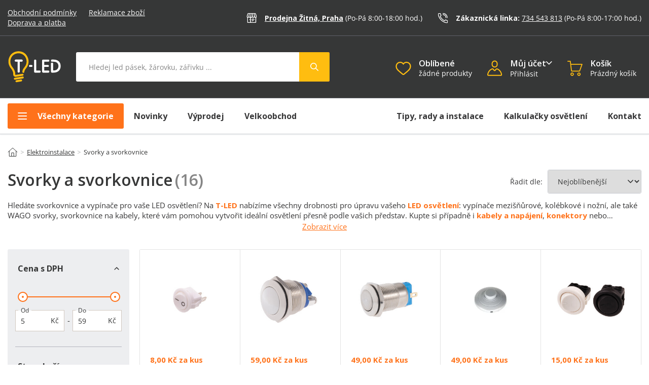

--- FILE ---
content_type: text/html; charset=UTF-8
request_url: https://www.t-led.cz/led-prislusenstvi/svorkovnice-a-vypinace/
body_size: 59095
content:
<!DOCTYPE html>

<html lang="cs">
<head><script type="text/javascript">
    window.dataLayer = window.dataLayer || [];
            window.dataLayer.push({"env":"prod","route":"sylius_shop_product_index","channel":{"code":"default","name":"Default"},"locale":"cs_CZ","currency":"CZK"});
    </script>

<!-- Google Tag Manager  -->
<script>(function(w,d,s,l,i){w[l]=w[l]||[];w[l].push({'gtm.start':
        new Date().getTime(),event:'gtm.js'});var f=d.getElementsByTagName(s)[0],
        j=d.createElement(s),dl=l!='dataLayer'?'&l='+l:'';j.async=true;j.src=
        'https://www.googletagmanager.com/gtm.js?id='+i+dl+'';f.parentNode.insertBefore(j,f);
    })(window,document,'script','dataLayer','GTM-NQDLJVH');</script>
<!-- End Google Tag Manager -->

    <title>Svorkovnice, WAGO svorky a vypínače pro LED osvětlení | T-LED</title>

    <link rel="shortcut icon" href="/assets/shop/img/favicon.ico?1" type="image/x-icon" />

    <meta charset="utf-8">
    <meta http-equiv="X-UA-Compatible" content="IE=edge">

    <meta content="width=device-width, initial-scale=1, maximum-scale=5" name="viewport">
    <meta name="format-detection" content="telephone=no">
    
    <meta name="p:domain_verify" content="2aa2593a517ad56a6f43f04572c77707"/>

    <meta name="referrer" content="no-referrer-when-downgrade">
    <meta http-equiv="Permissions-Policy" content="camera=(self), microphone=(self), geolocation=(self)">
    
            
        <meta name="description" content="Kvalitní svorkovnice ✔ WAGO svorky  ✔ Vypínače ✔ pro LED osvětlení. E-shop a kamenná pobočka v Praze. Nakupte vše na jednom místě.">

						
				<meta property="twitter:image" content="/assets/shop/img/taxons/1.17.05.jpg" />
		<meta property="og:image" content="/assets/shop/img/taxons/1.17.05.jpg"> 
	
	        			<link rel="canonical" href="https://www.t-led.cz/led-prislusenstvi/svorkovnice-a-vypinace/" />
		
    
            <link rel="preconnect"
                href="https://www.lhinsights.com"
                crossorigin />
        <link rel="preconnect"
                href="https://www.facebook.com"
                crossorigin />
        <link rel="preconnect"
                href="https://www.googletagmanager.com"
                crossorigin />
        <link rel="preconnect"
                href="https://www.google-analytics.com"
                crossorigin />
        <link rel="preconnect"
                href="https://cdnbeta.imageserver.cz"
                crossorigin />
        <link rel="preconnect"
                href="https://cdn.t-led.cz"
                crossorigin />

        
        

        <style type="text/css">@font-face {font-family:Open Sans;font-style:normal;font-weight:300 800;src:url(/cf-fonts/v/open-sans/5.0.20/cyrillic-ext/wght/normal.woff2);unicode-range:U+0460-052F,U+1C80-1C88,U+20B4,U+2DE0-2DFF,U+A640-A69F,U+FE2E-FE2F;font-display:fallback;}@font-face {font-family:Open Sans;font-style:normal;font-weight:300 800;src:url(/cf-fonts/v/open-sans/5.0.20/latin/wght/normal.woff2);unicode-range:U+0000-00FF,U+0131,U+0152-0153,U+02BB-02BC,U+02C6,U+02DA,U+02DC,U+0304,U+0308,U+0329,U+2000-206F,U+2074,U+20AC,U+2122,U+2191,U+2193,U+2212,U+2215,U+FEFF,U+FFFD;font-display:fallback;}@font-face {font-family:Open Sans;font-style:normal;font-weight:300 800;src:url(/cf-fonts/v/open-sans/5.0.20/cyrillic/wght/normal.woff2);unicode-range:U+0301,U+0400-045F,U+0490-0491,U+04B0-04B1,U+2116;font-display:fallback;}@font-face {font-family:Open Sans;font-style:normal;font-weight:300 800;src:url(/cf-fonts/v/open-sans/5.0.20/hebrew/wght/normal.woff2);unicode-range:U+0590-05FF,U+200C-2010,U+20AA,U+25CC,U+FB1D-FB4F;font-display:fallback;}@font-face {font-family:Open Sans;font-style:normal;font-weight:300 800;src:url(/cf-fonts/v/open-sans/5.0.20/greek/wght/normal.woff2);unicode-range:U+0370-03FF;font-display:fallback;}@font-face {font-family:Open Sans;font-style:normal;font-weight:300 800;src:url(/cf-fonts/v/open-sans/5.0.20/vietnamese/wght/normal.woff2);unicode-range:U+0102-0103,U+0110-0111,U+0128-0129,U+0168-0169,U+01A0-01A1,U+01AF-01B0,U+0300-0301,U+0303-0304,U+0308-0309,U+0323,U+0329,U+1EA0-1EF9,U+20AB;font-display:fallback;}@font-face {font-family:Open Sans;font-style:normal;font-weight:300 800;src:url(/cf-fonts/v/open-sans/5.0.20/latin-ext/wght/normal.woff2);unicode-range:U+0100-02AF,U+0304,U+0308,U+0329,U+1E00-1E9F,U+1EF2-1EFF,U+2020,U+20A0-20AB,U+20AD-20CF,U+2113,U+2C60-2C7F,U+A720-A7FF;font-display:fallback;}@font-face {font-family:Open Sans;font-style:normal;font-weight:300 800;src:url(/cf-fonts/v/open-sans/5.0.20/greek-ext/wght/normal.woff2);unicode-range:U+1F00-1FFF;font-display:fallback;}@font-face {font-family:Open Sans;font-style:italic;font-weight:300 800;src:url(/cf-fonts/v/open-sans/5.0.20/cyrillic-ext/wght/italic.woff2);unicode-range:U+0460-052F,U+1C80-1C88,U+20B4,U+2DE0-2DFF,U+A640-A69F,U+FE2E-FE2F;font-display:fallback;}@font-face {font-family:Open Sans;font-style:italic;font-weight:300 800;src:url(/cf-fonts/v/open-sans/5.0.20/latin-ext/wght/italic.woff2);unicode-range:U+0100-02AF,U+0304,U+0308,U+0329,U+1E00-1E9F,U+1EF2-1EFF,U+2020,U+20A0-20AB,U+20AD-20CF,U+2113,U+2C60-2C7F,U+A720-A7FF;font-display:fallback;}@font-face {font-family:Open Sans;font-style:italic;font-weight:300 800;src:url(/cf-fonts/v/open-sans/5.0.20/greek-ext/wght/italic.woff2);unicode-range:U+1F00-1FFF;font-display:fallback;}@font-face {font-family:Open Sans;font-style:italic;font-weight:300 800;src:url(/cf-fonts/v/open-sans/5.0.20/cyrillic/wght/italic.woff2);unicode-range:U+0301,U+0400-045F,U+0490-0491,U+04B0-04B1,U+2116;font-display:fallback;}@font-face {font-family:Open Sans;font-style:italic;font-weight:300 800;src:url(/cf-fonts/v/open-sans/5.0.20/hebrew/wght/italic.woff2);unicode-range:U+0590-05FF,U+200C-2010,U+20AA,U+25CC,U+FB1D-FB4F;font-display:fallback;}@font-face {font-family:Open Sans;font-style:italic;font-weight:300 800;src:url(/cf-fonts/v/open-sans/5.0.20/latin/wght/italic.woff2);unicode-range:U+0000-00FF,U+0131,U+0152-0153,U+02BB-02BC,U+02C6,U+02DA,U+02DC,U+0304,U+0308,U+0329,U+2000-206F,U+2074,U+20AC,U+2122,U+2191,U+2193,U+2212,U+2215,U+FEFF,U+FFFD;font-display:fallback;}@font-face {font-family:Open Sans;font-style:italic;font-weight:300 800;src:url(/cf-fonts/v/open-sans/5.0.20/vietnamese/wght/italic.woff2);unicode-range:U+0102-0103,U+0110-0111,U+0128-0129,U+0168-0169,U+01A0-01A1,U+01AF-01B0,U+0300-0301,U+0303-0304,U+0308-0309,U+0323,U+0329,U+1EA0-1EF9,U+20AB;font-display:fallback;}@font-face {font-family:Open Sans;font-style:italic;font-weight:300 800;src:url(/cf-fonts/v/open-sans/5.0.20/greek/wght/italic.woff2);unicode-range:U+0370-03FF;font-display:fallback;}</style>
        
        <link rel="stylesheet" href="/build/shop/6047.efd1ed0d.css"><link rel="stylesheet" href="/build/shop/default-entry.42394209.css">


        <link rel="stylesheet" href="/build/shop/productIndex-entry.fdbae50d.css">
    <link rel="stylesheet" href="/build/shop/sliders-entry.81f24934.css">

<!--[if lt IE 9]>
<script src="https://oss.maxcdn.com/html5shiv/3.7.3/html5shiv.min.js"></script>
<script src="https://oss.maxcdn.com/respond/1.4.2/respond.min.js"></script>
<![endif]-->

        
    
    <script type="text/javascript">
    var gtmEnhancedEcommerceCurrencyCode = 'CZK';
</script>
<script type="text/javascript">
    var productImpressions = window.productImpressions || (window.productImpressions = []);
</script>
<script type="text/javascript">
    var productDetails = window.productDetails || (window.productDetails = []);
</script>
<script type="text/javascript">
    var checkoutStepsConfiguration = window.checkoutStepsConfiguration || (window.checkoutStepsConfiguration = {"enabled":true,"steps":{"1":[{"event":"click","selector":"a[href$='\/checkout\/']"}],"2":[{"event":"submit","selector":"form[name=sylius_checkout_address]"}],"3":[{"event":"submit","selector":"form[name=sylius_checkout_select_shipping]","option":"enhancedEcommerceCheckoutGetChoiceValue"}],"4":[{"event":"submit","selector":"form[name=sylius_checkout_select_payment]","option":"enhancedEcommerceCheckoutGetChoiceValue"}]}});
</script>
<script type="text/javascript">
	const personalization = function () {
		return {
			lazyCollect: function (event, payload) {},
			collect: function (event, payload) {},
			identify: function () {},
			anonymize: function () {},
		}
	}();
</script>
</head>

<body class="pushable" id="bodyElement" data-controller="cart-layer sticky-header" data-cart-layer-page-type-value="sylius_shop_product_index"><!-- Google Tag Manager (noscript) -->
<noscript><iframe src="https://www.googletagmanager.com/ns.html?id=GTM-NQDLJVH"
                  height="0" width="0" style="display:none;visibility:hidden"></iframe></noscript>
<!-- End Google Tag Manager (noscript) -->

<script type="text/javascript">
    // mediaquaries stejne jako v bootstrapu
    const mqsm = window.matchMedia('all and (max-width: 768px)');
    const mqmd = window.matchMedia('all and (min-width: 769px) and (max-width: 992px)');
    const mqlg = window.matchMedia('all and (min-width: 993px) and (max-width: 1200px)');
    const mqxl = window.matchMedia('all and (min-width: 1201px)');

    // mediaquaries jen menu
    const mqMENUdesktop = window.matchMedia('all and (min-width: 1025px)');
    const mqMENUtablet = window.matchMedia('all and (min-width: 769px) and (max-width: 1024)');
    const mqMENUmobile = window.matchMedia('all and (max-width: 768px)');

    // funkce domReady jako první na stránce
    var domReady = function(callback) {
        document.readyState === "interactive" || document.readyState === "complete" ? callback() : document.addEventListener("DOMContentLoaded", callback);
    };

    var variantImages = {};
    var itemsInCart = {};
    var menuTimeout = null;
    var firstmenuOpeningTimeout = null;
    var lastAddedArticle;
    var openedMenuByClick = false;
</script>
<div class="pusher">
    

                    
                
<header id="s31-header" data-controller="mainmenu-mobile-button" data-sticky-header-target="header" data-mainmenu-mobile-button-active-class-value="s31-activeBlock">
	<div class="s31-header-cont">
		<div class="s31-topLine-block">
			<div class="container">
				<div class="s31-topLine-leftText">
					<a href="/" class="s31-svg-logo">
						<img src="/assets/shop/img/svg/logo_mobile.svg?1" alt="T-Led.cz" width="71px" height="42px" />
					</a>
					<p>
						<a href="/info/obchodni-podminky">Obchodní&nbsp;podmínky</a>
						<a href="/info/reklamacni-rad">Reklamace&nbsp;zboží</a>
						<a href="/info/doprava-a-platba">Doprava&nbsp;a&nbsp;platba</a>
					</p>
				</div>
				<div class="s31-topLine-rightBlock">
					<div class="s31-topLine-info">
						<svg width="22" height="23" viewBox="0 0 22 23" fill="none" xmlns="http://www.w3.org/2000/svg">
<mask id="mask0_1236_1548" style="mask-type:luminance" maskUnits="userSpaceOnUse" x="0" y="0" width="22" height="23">
<path d="M21.8535 0.892792H0V22.0325H21.8535V0.892792Z" fill="white"/>
</mask>
<g mask="url(#mask0_1236_1548)">
<path d="M21.1978 8.44577C21.1496 8.94467 20.9072 9.40464 20.523 9.72653C20.1388 10.0484 19.6435 10.2065 19.1439 10.1666C18.6442 10.2065 18.1488 10.0485 17.7645 9.72657C17.3801 9.4047 17.1376 8.94473 17.0892 8.44577C17.041 8.94467 16.7986 9.40464 16.4144 9.72653C16.0302 10.0484 15.5349 10.2065 15.0353 10.1666C14.5356 10.2065 14.0403 10.0484 13.6561 9.72653C13.2719 9.40464 13.0296 8.94467 12.9813 8.44577C12.9329 8.94473 12.6904 9.4047 12.3061 9.72657C11.9218 10.0485 11.4264 10.2065 10.9267 10.1666C10.4271 10.2065 9.93175 10.0484 9.54754 9.72653C9.16333 9.40464 8.92099 8.94467 8.87274 8.44577C8.8245 8.94467 8.58215 9.40464 8.19794 9.72653C7.81373 10.0484 7.31843 10.2065 6.81879 10.1666C6.31908 10.2065 5.82369 10.0485 5.43937 9.72657C5.05506 9.4047 4.81257 8.94473 4.76415 8.44577C4.71591 8.94454 4.47366 9.4044 4.0896 9.72627C3.70554 10.0481 3.21041 10.2063 2.71089 10.1666C2.21114 10.2066 1.71566 10.0487 1.3313 9.72679C0.946935 9.40488 0.704493 8.9448 0.65625 8.44577" stroke="white" stroke-width="1.5" stroke-linecap="round" stroke-linejoin="round"/>
<path d="M0.65625 8.44581L2.79693 2.1752C2.86072 1.98972 2.98173 1.82926 3.14253 1.71695C3.30334 1.60463 3.49564 1.54625 3.69175 1.55021H18.1582C18.3543 1.54625 18.5466 1.60463 18.7074 1.71695C18.8682 1.82926 18.9892 1.98972 19.053 2.1752L21.1937 8.44581" stroke="white" stroke-width="1.5" stroke-miterlimit="10" stroke-linecap="round"/>
<path d="M19.798 10.1693V20.5134C19.7882 20.7514 19.6844 20.9758 19.5095 21.1374C19.3345 21.2991 19.1027 21.3848 18.8647 21.3759H2.99196C2.75394 21.3848 2.52207 21.2991 2.34713 21.1374C2.17219 20.9758 2.06844 20.7514 2.05859 20.5134V10.1693" stroke="white" stroke-width="1.5" stroke-linecap="round" stroke-linejoin="round"/>
<path d="M8.59375 9.30753V21.3759" stroke="white" stroke-width="1.5" stroke-miterlimit="10" stroke-linecap="round"/>
<path d="M6.72656 14.4796V15.3421" stroke="white" stroke-width="1.5" stroke-miterlimit="10" stroke-linecap="round"/>
<path d="M14.1953 12.7553L11.3945 15.3413" stroke="white" stroke-width="1.5" stroke-miterlimit="10" stroke-linecap="round"/>
<path d="M16.063 14.4796L12.3281 17.9274" stroke="white" stroke-width="1.5" stroke-miterlimit="10" stroke-linecap="round"/>
<path d="M17.0896 8.44576L15.9648 1.54947" stroke="white" stroke-width="1.5" stroke-miterlimit="10" stroke-linecap="round"/>
<path d="M12.9815 8.44576L12.2891 1.54947" stroke="white" stroke-width="1.5" stroke-miterlimit="10" stroke-linecap="round"/>
<path d="M8.875 8.44576L9.50894 1.54947" stroke="white" stroke-width="1.5" stroke-miterlimit="10" stroke-linecap="round"/>
<path d="M4.76562 8.44576L5.96743 1.54947" stroke="white" stroke-width="1.5" stroke-miterlimit="10" stroke-linecap="round"/>
</g>
</svg>
						<div class="s31-topLine-info-text">
							<a href="/info/kontakt#s31-kontakt" class="s31-topLine-info-text-bold">Prodejna Žitná, Praha</a>
							<p>(Po-Pá 8:00-18:00<span class="s31-topLine-info-span"> hod.</span>)</p>
						</div>
					</div>
					<div class="s31-topLine-info">
						<svg width="25" height="26" viewBox="0 0 25 26" fill="none" xmlns="http://www.w3.org/2000/svg">
<g clip-path="url(#clip0_1165_712)">
<mask id="mask0_1165_712" style="mask-type:luminance" maskUnits="userSpaceOnUse" x="0" y="0" width="25" height="26">
<path d="M0.214844 25.6426H24.9648V0.892639H0.214844V25.6426Z" fill="white"/>
</mask>
<g mask="url(#mask0_1165_712)">
<path d="M19.9453 13.027C19.7259 13.027 19.5154 12.9399 19.3602 12.7848C19.205 12.6298 19.1178 12.4194 19.1178 12.2001C19.1174 10.4667 18.4283 8.80426 17.202 7.57809C15.9757 6.35191 14.3124 5.66226 12.5776 5.66062C12.3581 5.66062 12.1476 5.5735 11.9924 5.41842C11.8372 5.26335 11.75 5.05302 11.75 4.83371C11.75 4.6144 11.8372 4.40407 11.9924 4.249C12.1476 4.09392 12.3581 4.00681 12.5776 4.00681C14.7519 4.00681 16.8372 4.86987 18.3747 6.40612C19.9123 7.94238 20.776 10.026 20.776 12.1986C20.776 12.4179 20.6888 12.6282 20.5336 12.7833C20.3784 12.9384 20.1679 13.0255 19.9484 13.0255" fill="white"/>
<path d="M22.2497 25.6427C21.9817 25.6387 21.7144 25.615 21.45 25.5716C16.1754 24.6782 11.3131 22.1574 7.54511 18.3628C3.75452 14.5812 1.22328 9.72366 0.296451 4.45224C0.128758 3.80188 0.19841 3.1131 0.492908 2.5094C0.59254 2.33084 0.728314 2.17498 0.891576 2.05177C1.05484 1.92856 1.242 1.84069 1.44114 1.79377L5.1753 0.959136C5.65984 0.883616 6.1552 0.99016 6.56572 1.2582C6.97624 1.52623 7.27281 1.93675 7.39815 2.41047L7.41981 2.48312C7.73672 3.64506 8.15067 4.77837 8.65731 5.87112C8.88115 6.30045 8.93736 6.79756 8.81501 7.26597C8.69267 7.73437 8.40051 8.14065 7.99525 8.40593L7.09961 8.92526C6.98919 8.99106 6.90916 9.09768 6.87686 9.22202C6.85211 9.93919 9.15695 12.865 11.0844 14.7862C12.9406 16.641 15.824 18.8713 16.5495 18.8296C16.666 18.7928 16.7648 18.7141 16.8264 18.6086L17.343 17.7183C17.608 17.3128 18.0145 17.0204 18.4834 16.8978C18.9523 16.7752 19.4501 16.8314 19.8799 17.0552C20.6007 17.4061 21.7825 17.8744 22.7323 18.2484C24.0889 18.7832 24.2189 18.8389 24.3906 19.0104C24.6146 19.2209 24.7814 19.4848 24.8756 19.7772C24.9697 20.0697 24.9881 20.3813 24.9289 20.6828L24.0936 24.417C24.0467 24.6162 23.9588 24.8035 23.8355 24.9669C23.7122 25.1303 23.5562 25.2662 23.3774 25.366C23.0338 25.5577 22.6445 25.6523 22.2512 25.6396M1.90366 3.38885C1.8494 3.6446 1.85735 3.90963 1.92686 4.16166C2.79459 9.09851 5.16485 13.6479 8.71455 17.1897C12.2297 20.7371 16.768 23.0963 21.6928 23.9363C21.9552 24.0002 22.2281 24.0092 22.4941 23.9626L23.3047 20.3366C23.3016 20.3085 23.2909 20.2817 23.2737 20.2593C23.0572 20.1635 22.5622 19.9687 22.1167 19.7956C21.1406 19.4107 19.9263 18.9301 19.1498 18.5514C19.0914 18.5153 19.0236 18.4974 18.9551 18.4999C18.8865 18.5024 18.8202 18.5251 18.7646 18.5653L18.251 19.4494C18.1068 19.6958 17.9149 19.911 17.6865 20.0824C17.458 20.2538 17.1977 20.3781 16.9207 20.4479C16.3499 20.5931 15.3738 20.5174 12.9375 18.6178C11.8806 17.788 10.8691 16.9021 9.90719 15.964C9.04712 15.1046 4.78084 10.7197 5.26656 8.82016C5.33654 8.54465 5.46064 8.2858 5.63167 8.05866C5.80269 7.83153 6.01721 7.64064 6.26275 7.49711L7.14756 6.98396C7.18858 6.92881 7.212 6.86258 7.21476 6.79392C7.21752 6.72526 7.1995 6.65737 7.16303 6.5991C6.61979 5.42651 6.17583 4.21048 5.83581 2.96381L5.81416 2.89425C5.79635 2.82306 5.76097 2.75747 5.71125 2.70347C5.66153 2.64946 5.59905 2.60878 5.52953 2.58513L1.90211 3.39658M1.20447 2.94217L1.91603 3.36103L1.92531 3.35176L1.20447 2.94217Z" fill="white"/>
<path d="M23.0654 13.0272C22.8459 13.0272 22.6354 12.9401 22.4802 12.785C22.325 12.6299 22.2378 12.4196 22.2378 12.2003C22.2349 9.64121 21.2163 7.18775 19.4052 5.3782C17.5942 3.56864 15.1388 2.55078 12.5776 2.54792C12.3581 2.54792 12.1476 2.4608 11.9924 2.30572C11.8372 2.15065 11.75 1.94032 11.75 1.72101C11.75 1.5017 11.8372 1.29137 11.9924 1.1363C12.1476 0.981222 12.3581 0.894104 12.5776 0.894104C15.5764 0.897781 18.4514 2.0893 20.5725 4.20749C22.6936 6.32568 23.8876 9.19773 23.893 12.1941C23.893 12.4134 23.8058 12.6238 23.6506 12.7788C23.4954 12.9339 23.2849 13.021 23.0654 13.021" fill="white"/>
</g>
</g>
<defs>
<clipPath id="clip0_1165_712">
<rect width="24.75" height="24.75" fill="white" transform="translate(0.214844 0.892853)"/>
</clipPath>
</defs>
</svg>
						<div class="s31-topLine-info-text">
							<span>Zákaznická linka: </span><a href="tel:+420734543813">734 543 813</a>
							<p>(Po-Pá 8:00-17:00<span class="s31-topLine-info-span"> hod.</span>)</p>
						</div>
					</div>
				</div>
			</div>
		</div>
		<div class="container s31-topControl-panel" id="s31-topControl-panel" data-controller="mobile-search-opener mainmenu-close" data-sticky-header-target="stickyHeader" data-mainmenu-mobile-button-active-class-value="s31-activeBlock">
			<div class="s31-headerIco-block s31-mobile-menu-button" id="s31-mobile-menu-button" data-mainmenu-mobile-button-target="mobileMenuButtEl" data-action="click->mainmenu-mobile-button#openMainMenu">
				<div class="s31-ico">
					<svg xmlns="http://www.w3.org/2000/svg" width="27" height="27" viewBox="0 0 27 27">
  <defs>
    <style>
      .menu-1 {
        fill: none;
        stroke: #FFBD10;
        stroke-linecap: round;
        stroke-width: 2px;
        fill-rule: evenodd;
      }
    </style>
  </defs>
  <path id="menu" class="menu-1" d="M42.2,88.413h12.58m-12.58-7.4h17.76M42.2,95.812h17.76" transform="translate(-37.594 -74.906)"/>
</svg>
				</div>
				<div class="s31-ico-text">
					Menu
				</div>
			</div>

			<div class="s31-headerIco-block s31-logo-block">
				<a class="s31-logo-img" href="/">
					<img src="/assets/shop/img/svg/logo.svg?2" alt="T-Led.cz" width="104px" height="62" />
				</a>
			</div>
			
			<div class="s31-headerIco-block s31-search-bar-button" id="s31-search-bar-button" data-mobile-search-opener-target="searchButt" data-action="click->mobile-search-opener#handleDropdown">
				<div class="s31-ico">
					<svg id="hledat" xmlns="http://www.w3.org/2000/svg" width="27" height="27" viewBox="0 0 27 27">
  <defs>
    <style>
      .cls-1 {
        fill: none;
        stroke: #FFBD10;
        stroke-linecap: round;
        stroke-width: 2px;
        fill-rule: evenodd;
      }
    </style>
  </defs>
  <path id="search" class="cls-1" d="M114.741,78.045a7.8,7.8,0,1,1-7.8,7.8A7.8,7.8,0,0,1,114.741,78.045Zm6.069,13.873,7.37,7.37" transform="translate(-103.906 -75.016)"/>
</svg>
				</div>
				<div class="s31-ico-text">
					Hledat
				</div>
			</div>

			<div class="s31-search-block" id="s31-search-block" data-mobile-search-opener-target="searchBlock">
				<div class="s31-search" id="s31-search" data-controller="autocomplete">
    <form method="get" action="/s" data-autocomplete-target="form">
        <input type="text" class='s31-search-input' id="criteria_search_value" placeholder="Hledej led pásek, žárovku, zářivku ..." name="term" autocomplete="off" data-autocomplete-target="input" data-action="keyup->autocomplete#handleSubmit focus->autocomplete#handleFocus click->autocomplete#handleFocus s31-cart-layer-opened@document->autocomplete#closeLayer s31-account-layer-opened@document->autocomplete#closeLayer s31-main-menu-opened@document->autocomplete#closeLayer s31-close-layers@document->autocomplete#closeLayer">
        <button type="submit" class="s31-search-button s31-button-submit button s31-active" id="criteria_search_button" data-autocomplete-target="submit" data-action="click->autocomplete#submitSearch">
        <svg width="60" height="58" viewBox="0 0 60 58" fill="none" xmlns="http://www.w3.org/2000/svg">
<g clip-path="url(#clip0_1598_1091)">
<path class="backPath" d="M0 0H57.0009C58.6578 0 60.0009 1.34315 60.0009 3V55.0004C60.0009 56.6573 58.6578 58.0004 57.0009 58.0004H0V0Z" fill="#FFBD10"/>
<g clip-path="url(#clip1_1598_1091)">
<path fill-rule="evenodd" clip-rule="evenodd" d="M33.4601 31.319L37.7639 35.6228C37.9151 35.7742 38.0001 35.9795 38 36.1935C37.9999 36.4075 37.9148 36.6127 37.7635 36.7639C37.6121 36.9152 37.4068 37.0002 37.1928 37.0001C36.9788 37 36.7736 36.9149 36.6223 36.7635L32.3185 32.4598C31.0319 33.4562 29.4141 33.9252 27.794 33.7712C26.174 33.6172 24.6735 32.8518 23.5977 31.6307C22.522 30.4096 21.9518 28.8246 22.0032 27.198C22.0546 25.5715 22.7237 24.0256 23.8744 22.8749C25.0251 21.7242 26.571 21.0551 28.1975 21.0037C29.8241 20.9523 31.4091 21.5224 32.6302 22.5982C33.8513 23.6739 34.6167 25.1745 34.7707 26.7945C34.9247 28.4146 34.4558 30.0324 33.4593 31.319H33.4601ZM28.4003 32.1998C29.6733 32.1998 30.8941 31.6941 31.7943 30.7939C32.6944 29.8938 33.2001 28.673 33.2001 27.4C33.2001 26.127 32.6944 24.9062 31.7943 24.006C30.8941 23.1059 29.6733 22.6002 28.4003 22.6002C27.1273 22.6002 25.9065 23.1059 25.0063 24.006C24.1062 24.9062 23.6005 26.127 23.6005 27.4C23.6005 28.673 24.1062 29.8938 25.0063 30.7939C25.9065 31.6941 27.1273 32.1998 28.4003 32.1998Z" fill="white"/>
</g>
</g>
<defs>
<clipPath id="clip0_1598_1091">
<rect width="60" height="58" fill="white"/>
</clipPath>
<clipPath id="clip1_1598_1091">
<rect width="16" height="16" fill="white" transform="translate(22 21.0002)"/>
</clipPath>
</defs>
</svg>
        </button>
    </form>
    <div class="s31-autocomplete" style="position: absolute; top: 100%; left: 0px; z-index: 100; display:none;" data-action="mouseenter->mainmenu-close#clearCloseTimeout" data-autocomplete-target="layer"></div>
</div>
			</div>

			<div class="s31-headerIco-block s31-wishlist-header-block">
				<a href="/wishlist" data-controller="wishlist-layer" data-wishlist-layer-count-value="0" class="s31-wishlist-header-button" id="s31-wishlist-header-button">
	<div class="s31-ico s31-ico-color">
		<svg id="oblibene" xmlns="http://www.w3.org/2000/svg" width="27" height="27" viewBox="0 0 27 27">
  <defs>
    <style>
      .favorites-1 {
        fill: none;
        stroke: #FFBD10;
        stroke-width: 2px;
        fill-rule: evenodd;
      }
    </style>
  </defs>
  <path id="oblibene-2" data-name="oblibene" class="favorites-1" d="M184.807,98.335a1.442,1.442,0,0,1-.947-0.353c-0.989-.86-1.944-1.667-2.785-2.38l0,0a51.664,51.664,0,0,1-6.081-5.671A9.021,9.021,0,0,1,172.56,84a7.574,7.574,0,0,1,1.943-5.194,6.607,6.607,0,0,1,4.9-2.119,6.188,6.188,0,0,1,3.848,1.32,7.836,7.836,0,0,1,1.556,1.614,7.784,7.784,0,0,1,1.556-1.614,6.188,6.188,0,0,1,3.848-1.32,6.6,6.6,0,0,1,4.9,2.119A7.575,7.575,0,0,1,197.054,84a9.021,9.021,0,0,1-2.43,5.928,51.675,51.675,0,0,1-6.08,5.67c-0.843.713-1.8,1.523-2.79,2.384a1.445,1.445,0,0,1-.947.353h0Z" transform="translate(-171.312 -74.016)"/>
</svg>
	</div>
	<div class="s31-ico-text">
		<p class="s31-header-text">Oblíbené</p>
		<div>
			<span id="s31-wishist-textCount" class="s31-wishist-text-count" data-wishlist-layer-target="countText">
							žádné produkty
						</span>
			<span class="s31-ico-count" id="s31-wishist-headerCount"  style="display: none;"  data-wishlist-layer-target="count" data-action="s31-wishlist-action-finished@document->wishlist-layer#handleWishlistActionEvent">
				0
			</span>
		</div>
	</div>
</a>
			</div>
			
			<div class="s31-headerIco-block s31-account-block s31-topLine-accoutButt" id="account-button" data-controller="account-layer">
				<div class="s31-ico s31-ico-color" 
					data-action="click->account-layer#handleDropdown
						s31-autocomplete-opened@document->account-layer#closeLayer
						s31-cart-layer-opened@document->account-layer#closeLayer 
						s31-main-menu-opened@document->account-layer#closeLayer 
						s31-close-layers@document->account-layer#closeLayer"
					>
					<svg width="28" height="29" viewBox="0 0 28 29" fill="none" xmlns="http://www.w3.org/2000/svg">
<path d="M13.611 12.9647C13.445 12.9647 13.2777 12.9572 13.1092 12.9421C11.6995 12.7792 10.4007 12.0981 9.46506 11.0311C8.52947 9.96404 8.02391 8.58733 8.04663 7.1684V5.79713C8.02405 4.37894 8.52918 3.00295 9.46398 1.93623C10.3988 0.869501 11.6966 0.188135 13.1055 0.0243789C13.8743 -0.0483722 14.6497 0.0421457 15.3811 0.290001C16.1125 0.537857 16.7833 0.937456 17.3494 1.46261C17.9163 1.98345 18.3691 2.61618 18.6792 3.32084C18.9892 4.0255 19.1498 4.78678 19.1508 5.55664V7.40984C19.1498 8.17983 18.9892 8.94126 18.6792 9.64608C18.3692 10.3509 17.9164 10.9838 17.3494 11.5048C16.3319 12.4454 14.9966 12.9669 13.611 12.9647ZM13.6025 1.84835C13.4912 1.84835 13.378 1.85306 13.2648 1.86343C12.3154 1.98523 11.4448 2.4549 10.8216 3.18155C10.1985 3.9082 9.86699 4.84017 9.89135 5.79713V7.1684C9.86699 8.12536 10.1985 9.05733 10.8216 9.78398C11.4448 10.5106 12.3154 10.9803 13.2648 11.1021C13.778 11.1483 14.2951 11.0872 14.7833 10.9226C15.2715 10.7579 15.72 10.4934 16.1004 10.1459C16.4807 9.79839 16.7845 9.37547 16.9924 8.90407C17.2003 8.43268 17.3078 7.92316 17.3079 7.40795V5.55664C17.3073 5.04233 17.2001 4.53373 16.9929 4.06298C16.7858 3.59223 16.4833 3.16954 16.1045 2.82163C15.423 2.19275 14.5298 1.84504 13.6025 1.84835Z" fill="#FFBD10"/>
<path d="M25.1144 28.2477H2.08562C1.79355 28.2469 1.50489 28.1848 1.23824 28.0657C0.971583 27.9465 0.732844 27.7728 0.537391 27.5557C0.341938 27.3387 0.194104 27.0831 0.103407 26.8055C0.0127105 26.5278 -0.0188384 26.2343 0.010792 25.9437C0.256512 23.5312 1.1399 21.2276 2.57025 19.2693C4.00059 17.3111 5.92635 15.7689 8.14979 14.8009C8.7864 14.535 9.49157 14.4804 10.1615 14.6452C10.8315 14.8101 11.4308 15.1857 11.8713 15.7167L13.4199 17.5661C13.438 17.5979 13.4642 17.6243 13.4959 17.6426C13.5275 17.661 13.5634 17.6706 13.6 17.6706C13.6366 17.6706 13.6725 17.661 13.7041 17.6426C13.7358 17.6243 13.762 17.5979 13.7801 17.5661L15.3287 15.7157C15.7691 15.1843 16.3686 14.8084 17.0388 14.6435C17.709 14.4786 18.4145 14.5335 19.0512 14.8C21.2744 15.7678 23.2 17.3099 24.6302 19.268C26.0604 21.2261 26.9436 23.5295 27.1892 25.9418C27.2188 26.2324 27.1873 26.526 27.0966 26.8036C27.0059 27.0812 26.8581 27.3368 26.6626 27.5538C26.4672 27.7709 26.2284 27.9446 25.9618 28.0638C25.6951 28.183 25.4065 28.245 25.1144 28.2458M9.38338 16.391C9.21207 16.3905 9.04251 16.4255 8.88542 16.4938C6.96264 17.3306 5.29721 18.6641 4.06012 20.3573C2.82303 22.0505 2.05887 24.0424 1.84608 26.1286C1.84208 26.1636 1.84566 26.1991 1.85656 26.2326C1.86746 26.2661 1.88544 26.2969 1.90926 26.3229C1.931 26.3481 1.95793 26.3683 1.98821 26.3821C2.01848 26.3959 2.05139 26.4031 2.08468 26.403H25.1144C25.1476 26.4031 25.1804 26.396 25.2107 26.3824C25.2409 26.3687 25.2679 26.3487 25.2898 26.3238C25.3136 26.2976 25.3315 26.2666 25.3426 26.233C25.3536 26.1994 25.3575 26.1638 25.3539 26.1286C25.1409 24.0425 24.3765 22.0507 23.1393 20.3576C21.902 18.6646 20.2365 17.3313 18.3136 16.4947C18.0428 16.3849 17.7437 16.3653 17.4609 16.4389C17.178 16.5124 16.9264 16.6752 16.7434 16.9031L15.1948 18.7525C14.9998 18.986 14.7559 19.1738 14.4803 19.3026C14.2047 19.4313 13.9042 19.4979 13.6 19.4976C13.2958 19.4979 12.9953 19.4313 12.7197 19.3026C12.4441 19.1738 12.2002 18.986 12.0052 18.7525L10.4557 16.9003C10.3245 16.7428 10.1607 16.6157 9.97553 16.5277C9.79038 16.4398 9.58834 16.3931 9.38338 16.391Z" fill="#FFBD10"/>
</svg>
				</div>
				<div class="s31-ico-text" 
					data-action="click->account-layer#handleDropdown
						s31-autocomplete-opened@document->account-layer#closeLayer
						s31-cart-layer-opened@document->account-layer#closeLayer 
						s31-main-menu-opened@document->account-layer#closeLayer 
						s31-close-layers@document->account-layer#closeLayer"
					>
					<p class="s31-header-text s31-header-text-account">
						Můj účet
						<img src="/assets/shop/img/svg/account_arrow.svg" alt=" " width="12" height="7" />
					</p>
					<span class="s31-header-text-sub">
													Přihlásit
											</span>
				</div>
				    <div class="s31-account-layer" data-account-layer-target="dropdownMenu" data-action="mouseenter->mainmenu-close#clearCloseTimeout">
        <div class="s31-account-layerInside">
			<div class="s31-not-registered" data-controller="api-login" data-api-login-check-user-url-value="/ajax/users/check" data-api-login-check-login-url-value="/login-check" data-api-login-login-message-value="Váš e-mail je registrován, pro využití Vašich výhod se přihlaste." data-api-login-empty-email-message-value="Pro pokračování je nutné vyplnit Váš email" data-api-login-no-email-registered-message-value="Pod tímto e-mailem není registrovaný žádný účet." data-api-login-wrong-password-message-value="Neplatné přihlašovací údaje" data-api-login-general-error-message-value="Něco se pokazilo. Zkuste to prosím znovu.">
            <div class="s31-account-layer-close" data-action="click->account-layer#closeLayer"><svg width="16" height="16" viewBox="0 0 16 16" fill="none" xmlns="http://www.w3.org/2000/svg">
<path d="M12.5 3.5L3.5 12.5" stroke="#363737" stroke-width="1.5" stroke-linecap="round" stroke-linejoin="round"/>
<path d="M12.5 12.5L3.5 3.5" stroke="#363737" stroke-width="1.5" stroke-linecap="round" stroke-linejoin="round"/>
</svg>
</div>
            <h2>Přihlášení</h2>
			<div class="s31-account-layer-login" id="sylius-api-login">
				
<div class="s31-floating-box" data-api-login-target="loginLayerUsername">
    <div class="required field"><label for="_username" class="required">Váš e-mail</label><input type="text" id="_username" name="_username" required="required" data-url="/ajax/users/check" placeholder=" " data-api-login-target="loginEmail" /></div>
    <img class="errorAlert" src="/assets/shop/img/checkout/input_error.svg" loading="lazy" alt="Error">
</div>

<div class="s31-floating-box" data-api-login-target="loginLayerPassword">
    <div class="required field"><label for="_password" class="required">Heslo</label><input type="password" id="_password" name="_password" required="required" placeholder=" " data-api-login-target="loginPassword" /></div>
    <img class="errorAlert" src="/assets/shop/img/checkout/input_error.svg" loading="lazy" alt="Error">
</div>

<div class="ui red fluid top pointing basic label d-none sylius-validation-error alert alert-danger" data-api-login-target="loginEmailValidation"></div>
<div class="ui red fluid top pointing basic label d-none sylius-validation-error alert alert-danger" data-api-login-target="loginPasswordValidation"></div>

<input type="hidden" name="_csrf_shop_security_token" value="a.YP4tqQH-jUjymHZxsCnLZSZFuwKUy59i-fzjhyO-wcg.BK5B3km2yXG-9EECgmyFIFQcj2Xbo_c3vKO1zWncsp85u1fQRY_hOIHKIw" data-api-login-target="loginCsrf">

<div class="s31-account-layer-buttons">
    <a href="/login" class="s31-button-submit button" id="sylius-api-login-submit" data-url="/login-check" data-action="api-login#handleSignIn" data-api-login-target="loginButtonLogin">Přihlásit</a>
    <div class="s31-account-remember">
                    <div>
        <label for="_remember_me" class="s31-checkbox-item">
            <span class="s31-checkbox-checkbox">
                <input type="checkbox" id="_remember_me" name="_remember_me" checked="checked"  value="1"  />
            </span>Pamatuj si mě</label></div>
		        <a href="/forgotten-password" class="s31-link-orange">Zapomenuté heslo</a>
    </div>
</div>

                <div class="s31-account-layer-buttons">
                                            <a href="/connect/google" class="s31-link-social-login"><img src="/assets/shop/img/svg/G.svg" alt="Google" loading="lazy"/> Pokračovat přes Google</a>
                    
                                            <a href="/connect/seznam" class="s31-link-social-login"><img src="/assets/shop/img/svg/S.svg" alt="Seznam" loading="lazy"/> Pokračovat přes Seznam</a>
                                    </div>
			</div>

            <div class="s31-register-mini">
                <span>Nemáte registraci?</span>
                <hr />
            </div>
			<a href="/register" class="s31-button-back">Registrace</a>
		</div>
        <div class="s31-account-layerBott">
            <a href="/account/dashboard" class="s31-link-full">Můj účet<svg width="15" height="19" viewBox="0 0 15 19" fill="none" xmlns="http://www.w3.org/2000/svg">
<path d="M7.61523 12.2462V14.2308" stroke="#FF721A" stroke-miterlimit="10" stroke-linecap="round" stroke-linejoin="round"/>
<path d="M14.2308 18.2H1V8.27695H14.2308V18.2Z" stroke="#FF721A" stroke-miterlimit="10" stroke-linecap="round" stroke-linejoin="round"/>
<path d="M12.9069 8.27695V6.29233C12.9069 3.36945 10.5375 1.00001 7.61458 1.00001C4.6917 1.00001 2.32227 3.36945 2.32227 6.29233V8.27695" stroke="#FF721A" stroke-miterlimit="10" stroke-linecap="round" stroke-linejoin="round"/>
</svg>
</a>
            <a href="/account/profile/edit" class="s31-link-full">Fakturační údaje<svg width="15" height="19" viewBox="0 0 15 19" fill="none" xmlns="http://www.w3.org/2000/svg">
<path d="M7.61523 12.2462V14.2308" stroke="#FF721A" stroke-miterlimit="10" stroke-linecap="round" stroke-linejoin="round"/>
<path d="M14.2308 18.2H1V8.27695H14.2308V18.2Z" stroke="#FF721A" stroke-miterlimit="10" stroke-linecap="round" stroke-linejoin="round"/>
<path d="M12.9069 8.27695V6.29233C12.9069 3.36945 10.5375 1.00001 7.61458 1.00001C4.6917 1.00001 2.32227 3.36945 2.32227 6.29233V8.27695" stroke="#FF721A" stroke-miterlimit="10" stroke-linecap="round" stroke-linejoin="round"/>
</svg>
</a>
            <a href="/account/orders/" class="s31-link-full">Přehled objednávek<svg width="15" height="19" viewBox="0 0 15 19" fill="none" xmlns="http://www.w3.org/2000/svg">
<path d="M7.61523 12.2462V14.2308" stroke="#FF721A" stroke-miterlimit="10" stroke-linecap="round" stroke-linejoin="round"/>
<path d="M14.2308 18.2H1V8.27695H14.2308V18.2Z" stroke="#FF721A" stroke-miterlimit="10" stroke-linecap="round" stroke-linejoin="round"/>
<path d="M12.9069 8.27695V6.29233C12.9069 3.36945 10.5375 1.00001 7.61458 1.00001C4.6917 1.00001 2.32227 3.36945 2.32227 6.29233V8.27695" stroke="#FF721A" stroke-miterlimit="10" stroke-linecap="round" stroke-linejoin="round"/>
</svg>
</a>
                            <a href="/wishlist" class="s31-link-full">Oblíbené zboží</a>
                                    <a href="/account/address-book/" class="s31-link-full">Dodací adresy<svg width="15" height="19" viewBox="0 0 15 19" fill="none" xmlns="http://www.w3.org/2000/svg">
<path d="M7.61523 12.2462V14.2308" stroke="#FF721A" stroke-miterlimit="10" stroke-linecap="round" stroke-linejoin="round"/>
<path d="M14.2308 18.2H1V8.27695H14.2308V18.2Z" stroke="#FF721A" stroke-miterlimit="10" stroke-linecap="round" stroke-linejoin="round"/>
<path d="M12.9069 8.27695V6.29233C12.9069 3.36945 10.5375 1.00001 7.61458 1.00001C4.6917 1.00001 2.32227 3.36945 2.32227 6.29233V8.27695" stroke="#FF721A" stroke-miterlimit="10" stroke-linecap="round" stroke-linejoin="round"/>
</svg>
</a>
        </div>	
	</div>

    
    </div> 

			</div>
			
			<div class="s31-headerIco-block s31-cart-block" id="cart-button" data-action="s31-removed-from-cart@document->cart-layer#handleRemovedFromCart s31-modal-background-closed@document->cart-layer#closeLayer s31shop_cart_event_added@document->cart-layer#handleAddToCart"> 
				<div class="s31-ico s31-ico-color" data-action="click->cart-layer#handleDropdown">
					<svg width="33" height="33" viewBox="0 0 33 33" fill="none" xmlns="http://www.w3.org/2000/svg">
<path d="M8.27254 8.64746L9.83211 21.14C9.85604 21.3275 10.0156 21.4671 10.1991 21.4671H25.5156C25.6712 21.4671 25.8108 21.3674 25.8666 21.2238L30.4376 8.65145H8.26855L8.27254 8.64746ZM25.5196 23.4056H10.2031C9.03836 23.4056 8.05315 22.536 7.90956 21.3793L5.48047 1.9385H0.969271C0.434788 1.9385 0 1.50373 0 0.969247C0 0.434763 0.434788 0 0.969271 0H6.33802C6.82863 0 7.23948 0.362966 7.29931 0.849585L8.03321 6.70896H31.8297C32.1448 6.70896 32.4439 6.86452 32.6234 7.12379C32.8069 7.38305 32.8508 7.7141 32.7391 8.00927L27.6934 21.8859C27.3624 22.7953 26.4888 23.4056 25.5236 23.4056" fill="#FFBD10"/>
<path d="M25.1204 27.4302C24.1751 27.4302 23.4053 28.2 23.4053 29.1453C23.4053 30.0906 24.1751 30.8604 25.1204 30.8604C26.0658 30.8604 26.8356 30.0906 26.8356 29.1453C26.8356 28.2 26.0658 27.4302 25.1204 27.4302ZM25.1204 32.795C23.1062 32.795 21.4668 31.1556 21.4668 29.1413C21.4668 27.1271 23.1062 25.4877 25.1204 25.4877C27.1347 25.4877 28.7741 27.1271 28.7741 29.1413C28.7741 31.1556 27.1347 32.795 25.1204 32.795Z" fill="#FFBD10"/>
<path d="M10.3626 27.4302C9.41731 27.4302 8.6475 28.2 8.6475 29.1453C8.6475 30.0906 9.41731 30.8604 10.3626 30.8604C11.3079 30.8604 12.0778 30.0906 12.0778 29.1453C12.0778 28.2 11.3079 27.4302 10.3626 27.4302ZM10.3626 32.795C8.34835 32.795 6.70898 31.1556 6.70898 29.1413C6.70898 27.1271 8.34835 25.4877 10.3626 25.4877C12.3769 25.4877 14.0163 27.1271 14.0163 29.1413C14.0163 31.1556 12.3769 32.795 10.3626 32.795Z" fill="#FFBD10"/>
</svg>
				</div>
				<div class="s31-ico-text-heading" data-action="click->cart-layer#handleDropdown">
					<p class="s31-ico-text-headingText">
						Košík
					</p>
					<p id="s31-cart-layer-price" class="s31-cart-layer-price-count" data-cart-layer-target="productPriceTotal">Prázdný košík</p>
				</div>
				
				<div class="s31-ico-text" data-action="click->cart-layer#handleDropdown">
					<span class="s31-ico-text-value" id="s31-cart-layer">
						<span class="s31-ico-count d-none" id="s31-cart-ico-total-count" data-cart-layer-target="productCount">
							0
						</span>
					</span>
				</div>
								
				<script>
					let itemInCartIds = [];
				</script>
			</div>
		</div>
	</div>
			<div class="s31-menu-top"  data-controller="mainmenu mainmenu-close" data-mainmenu-active-class-value="s31-activeBlock" data-action="
		s31-account-layer-opened@document->mainmenu#closeDropdown 
		s31-cart-layer-opened@document->mainmenu#closeDropdown 
		s31-autocomplete-opened@document->mainmenu#closeDropdown 
		s31-close-layers@document->mainmenu#closeDropdown
		s31-close-mainmenu@document->mainmenu#closeDropdown
		s31-open-main-submenu@document->mainmenu#openDropdownAndSubmenu
		">
			<div class="container" data-action="mouseenter->mainmenu#clearCloseTimeout">
								


		<span>
		<nav class="s31-mainmenu-line">
			<a class="s31-menu-topItem" data-action="mouseenter->mainmenu#clearCloseTimeout click->mainmenu#openDropdown" data-mainmenu-target="menuButton"><svg width="19" height="14" viewBox="0 0 19 14" fill="none" xmlns="http://www.w3.org/2000/svg" class="s31-menuButton-svg-open">
<path d="M1.23535 1H17.1177H1.23535Z" fill="#FF721A"/>
<path d="M1.23535 1H17.1177" stroke="white" stroke-width="2" stroke-linecap="round" stroke-linejoin="round"/>
<path d="M1.23535 7H17.1177H1.23535Z" fill="#FF721A"/>
<path d="M1.23535 7H17.1177" stroke="white" stroke-width="2" stroke-linecap="round" stroke-linejoin="round"/>
<path d="M1.23535 13H17.1177H1.23535Z" fill="#FF721A"/>
<path d="M1.23535 13H17.1177" stroke="white" stroke-width="2" stroke-linecap="round" stroke-linejoin="round"/>
</svg>
<svg width="19" height="19" viewbox="0 0 16 16" fill="none" xmlns="http://www.w3.org/2000/svg" class="s31-menuButton-svg-close">
	<path d="M12.5 3.5L3.5 12.5" stroke="#fff" stroke-width="1.5" stroke-linecap="round" stroke-linejoin="round"/>
	<path d="M12.5 12.5L3.5 3.5" stroke="#fff" stroke-width="1.5" stroke-linecap="round" stroke-linejoin="round"/>
</svg> Všechny kategorie </a>
			<div class="s31-tablet-menu-button" data-mainmenu-mobile-button-target="tabletMenuButtEl" data-action="click->mainmenu-mobile-button#openMainMenu"><svg width="19" height="14" viewBox="0 0 19 14" fill="none" xmlns="http://www.w3.org/2000/svg" class="s31-menuButton-svg-open">
<path d="M1.23535 1H17.1177H1.23535Z" fill="#FF721A"/>
<path d="M1.23535 1H17.1177" stroke="white" stroke-width="2" stroke-linecap="round" stroke-linejoin="round"/>
<path d="M1.23535 7H17.1177H1.23535Z" fill="#FF721A"/>
<path d="M1.23535 7H17.1177" stroke="white" stroke-width="2" stroke-linecap="round" stroke-linejoin="round"/>
<path d="M1.23535 13H17.1177H1.23535Z" fill="#FF721A"/>
<path d="M1.23535 13H17.1177" stroke="white" stroke-width="2" stroke-linecap="round" stroke-linejoin="round"/>
</svg>
 Menu </div>
			<a class="s31-menu-topItem" href="/novinky/">Novinky</a>
			<a class="s31-menu-topItem" href="/vyprodej/">Výprodej</a>
			<a class="s31-menu-topItem" href="/velkoobchod">Velkoobchod</a>
			<a class="s31-menu-topItem s31-menu-topItemSide s31-menu-topItemSideFirst" href="/blog">Tipy, rady a instalace</a>
			<a class="s31-menu-topItem s31-menu-topItemSide" href="/kalkulacky">Kalkulačky osvětlení</a>
			<a class="s31-menu-topItem s31-menu-topItemSide" href="/info/kontakt">Kontakt</a>
		</nav>
		<div class="s31-mainmenu" data-action="mouseenter->mainmenu#clearCloseTimeout" data-mainmenu-target="dropdown">
			<div class="container">
				<div class="s31-leftmenu" data-action="mouseenter->mainmenu#clearCloseTimeout mouseleave->mainmenu#closeMainmenu">
																			
	<a data-controller="menu-tracking" data-action="mouseenter->mainmenu#openSubmenuWithDelay click->mainmenu#handleCategoryClick click->menu-tracking#trackClick" data-mainmenu-target="button" data-taxon-code="1.02" data-tracking-level="Kategorie 1" href="/led-pasky/" class="s31-menu-point s31-menu-pointLink">
		<span>
			<svg width="22" height="22" viewBox="0 0 22 22" fill="none" xmlns="http://www.w3.org/2000/svg">
<path d="M5.07959 2.01985L6.48259 4.82485" stroke="#777777" stroke-linecap="round" stroke-linejoin="round"/>
<path d="M16.3024 2.01985L14.8994 4.82485" stroke="#777777" stroke-linecap="round" stroke-linejoin="round"/>
<path d="M10.6904 0.616852V4.82585" stroke="#777777" stroke-linecap="round" stroke-linejoin="round"/>
<path d="M16.3024 19.7429L14.8994 16.9379" stroke="#777777" stroke-linecap="round" stroke-linejoin="round"/>
<path d="M5.07959 19.7429L6.48259 16.9379" stroke="#777777" stroke-linecap="round" stroke-linejoin="round"/>
<path d="M10.6904 21.1459V16.9369" stroke="#777777" stroke-linecap="round" stroke-linejoin="round"/>
<path d="M18.5685 7.44585H2.8125C1.70793 7.44585 0.8125 8.34128 0.8125 9.44585V12.3179C0.8125 13.4224 1.70793 14.3179 2.8125 14.3179H18.5685C19.6731 14.3179 20.5685 13.4224 20.5685 12.3179V9.44585C20.5685 8.34128 19.6731 7.44585 18.5685 7.44585Z" stroke="#777777" stroke-miterlimit="10" stroke-linecap="round"/>
<path d="M7.25462 10.8819C7.25462 11.0517 7.20424 11.2178 7.10985 11.3591C7.01547 11.5003 6.88131 11.6104 6.72435 11.6755C6.56739 11.7405 6.39467 11.7575 6.22804 11.7243C6.06141 11.6912 5.90835 11.6094 5.78822 11.4893C5.66808 11.3691 5.58627 11.2161 5.55313 11.0494C5.51998 10.8828 5.53699 10.7101 5.60201 10.5531C5.66702 10.3962 5.77713 10.262 5.91839 10.1676C6.05965 10.0732 6.22573 10.0229 6.39562 10.0229C6.62344 10.0229 6.84193 10.1134 7.00303 10.2744C7.16412 10.4355 7.25462 10.654 7.25462 10.8819Z" stroke="#777777"/>
<path d="M11.5495 10.8819C11.5495 11.0517 11.4992 11.2178 11.4048 11.3591C11.3104 11.5003 11.1762 11.6104 11.0193 11.6755C10.8623 11.7405 10.6896 11.7575 10.523 11.7243C10.3563 11.6912 10.2033 11.6094 10.0831 11.4893C9.96301 11.3691 9.88119 11.2161 9.84805 11.0494C9.8149 10.8828 9.83192 10.7101 9.89693 10.5531C9.96195 10.3962 10.072 10.262 10.2133 10.1676C10.3546 10.0732 10.5206 10.0229 10.6905 10.0229C10.9184 10.0229 11.1369 10.1134 11.2979 10.2744C11.459 10.4355 11.5495 10.654 11.5495 10.8819Z" stroke="#777777"/>
<path d="M15.8445 10.8819C15.8445 11.0517 15.7941 11.2178 15.6997 11.3591C15.6053 11.5003 15.4712 11.6104 15.3142 11.6755C15.1572 11.7405 14.9845 11.7575 14.8179 11.7243C14.6513 11.6912 14.4982 11.6094 14.3781 11.4893C14.2579 11.3691 14.1761 11.2161 14.143 11.0494C14.1098 10.8828 14.1268 10.7101 14.1919 10.5531C14.2569 10.3962 14.367 10.262 14.5082 10.1676C14.6495 10.0732 14.8156 10.0229 14.9855 10.0229C15.2133 10.0229 15.4318 10.1134 15.5929 10.2744C15.754 10.4355 15.8445 10.654 15.8445 10.8819Z" stroke="#777777"/>
</svg>
		</span>
		LED pásky
	</a>


																									
	<a data-controller="menu-tracking" data-action="mouseenter->mainmenu#openSubmenuWithDelay click->mainmenu#handleCategoryClick click->menu-tracking#trackClick" data-mainmenu-target="button" data-taxon-code="1.22" data-tracking-level="Kategorie 1" href="/led-neony/" class="s31-menu-point s31-menu-pointLink">
		<span>
			<svg width="18" height="20" viewBox="0 0 18 20" fill="none" xmlns="http://www.w3.org/2000/svg">
<path d="M1.65594 9.54532L9.14994 2.05032C10.0673 1.13267 11.3117 0.617039 12.6092 0.616852C13.9068 0.616664 15.1513 1.13194 16.0689 2.04932C16.9866 2.96671 17.5022 4.21105 17.5024 5.50862C17.5026 6.80618 16.9873 8.05067 16.0699 8.96832L7.13194 17.9053C6.79408 18.2583 6.38913 18.5402 5.94084 18.7345C5.49256 18.9289 5.00997 19.0317 4.52141 19.037C4.03284 19.0423 3.54813 18.95 3.09573 18.7655C2.64332 18.5809 2.23233 18.3079 1.88688 17.9624C1.54142 17.6169 1.26845 17.2058 1.084 16.7534C0.899545 16.3009 0.807316 15.8162 0.812725 15.3276C0.818133 14.8391 0.92107 14.3565 1.1155 13.9083C1.30992 13.46 1.59192 13.0551 1.94494 12.7173L10.8809 3.78132C11.1072 3.55053 11.3771 3.36689 11.6748 3.241C11.9725 3.11511 12.2922 3.04948 12.6154 3.04789C12.9386 3.0463 13.259 3.1088 13.5579 3.23176C13.8568 3.35473 14.1284 3.53572 14.357 3.76428C14.5855 3.99284 14.7665 4.26443 14.8895 4.56336C15.0125 4.86229 15.075 5.18263 15.0734 5.50586C15.0718 5.82908 15.0062 6.14879 14.8803 6.4465C14.7544 6.74421 14.5707 7.01402 14.3399 7.24032L6.26994 15.3103" stroke="#777777" stroke-linecap="round" stroke-linejoin="round"/>
</svg>
		</span>
		LED neony
	</a>


																									
	<a data-controller="menu-tracking" data-action="mouseenter->mainmenu#openSubmenuWithDelay click->mainmenu#handleCategoryClick click->menu-tracking#trackClick" data-mainmenu-target="button" data-taxon-code="1.04" data-tracking-level="Kategorie 1" href="/napajeci-led-zdroje-a-trafa/" class="s31-menu-point s31-menu-pointLink">
		<span>
			<svg width="11" height="22" viewBox="0 0 11 22" fill="none" xmlns="http://www.w3.org/2000/svg">
<mask id="mask0_1788_9142" style="mask-type:luminance" maskUnits="userSpaceOnUse" x="0" y="0" width="11" height="22">
<path d="M10.8125 0.298325H0.8125V21.2983H10.8125V0.298325Z" fill="white"/>
</mask>
<g mask="url(#mask0_1788_9142)">
<path d="M7.31061 0.936325L1.24561 13.0663H5.57761V20.8663L9.90961 10.4663H5.57761L7.31061 0.936325Z" stroke="#777777" stroke-linecap="round" stroke-linejoin="round"/>
</g>
</svg>
		</span>
		Napájecí LED zdroje a trafa
	</a>


																									
	<a data-controller="menu-tracking" data-action="mouseenter->mainmenu#openSubmenuWithDelay click->mainmenu#handleCategoryClick click->menu-tracking#trackClick" data-mainmenu-target="button" data-taxon-code="1.06" data-tracking-level="Kategorie 1" href="/led-ovladace/" class="s31-menu-point s31-menu-pointLink">
		<span>
			<svg width="15" height="17" viewBox="0 0 15 17" fill="none" xmlns="http://www.w3.org/2000/svg">
<path d="M12.9285 0.689346H1.9305C1.31305 0.689346 0.8125 1.18989 0.8125 1.80735V14.7903C0.8125 15.4078 1.31305 15.9083 1.9305 15.9083H12.9285C13.546 15.9083 14.0465 15.4078 14.0465 14.7903V1.80735C14.0465 1.18989 13.546 0.689346 12.9285 0.689346Z" stroke="#777777" stroke-width="1.118" stroke-linecap="round" stroke-linejoin="round"/>
<path d="M12.0614 2.67433H2.79736V6.64433H12.0614V2.67433Z" stroke="#777777" stroke-width="1.095" stroke-linecap="round" stroke-linejoin="round"/>
<path d="M3.45947 8.62935H4.78247V9.95235" stroke="#777777" stroke-linecap="round" stroke-linejoin="round"/>
<path d="M6.76758 8.62935H8.09058V9.95235" stroke="#777777" stroke-linecap="round" stroke-linejoin="round"/>
<path d="M10.0767 8.62935H11.3997V9.95235" stroke="#777777" stroke-linecap="round" stroke-linejoin="round"/>
<path d="M3.45947 12.5993H4.78247V13.9223" stroke="#777777" stroke-linecap="round" stroke-linejoin="round"/>
<path d="M6.76758 12.5993H8.09058V13.9223" stroke="#777777" stroke-linecap="round" stroke-linejoin="round"/>
<path d="M10.0767 12.5993H11.3997V13.9223" stroke="#777777" stroke-linecap="round" stroke-linejoin="round"/>
</svg>
		</span>
		LED ovladače
	</a>


																									
	<a data-controller="menu-tracking" data-action="mouseenter->mainmenu#openSubmenuWithDelay click->mainmenu#handleCategoryClick click->menu-tracking#trackClick" data-mainmenu-target="button" data-taxon-code="1.05" data-tracking-level="Kategorie 1" href="/listy-a-profily-pro-led-pasky/" class="s31-menu-point s31-menu-pointLink">
		<span>
			<svg width="19" height="19" viewBox="0 0 19 19" fill="none" xmlns="http://www.w3.org/2000/svg">
<path d="M17.5675 17.5723C17.5534 17.7519 17.4691 17.9186 17.3328 18.0364C17.1965 18.1542 17.0192 18.2134 16.8395 18.2013H1.5405C1.36078 18.2134 1.18352 18.1542 1.04722 18.0364C0.91092 17.9186 0.826575 17.7519 0.8125 17.5723V12.5393H12.4675" stroke="#777777" stroke-linecap="round" stroke-linejoin="round"/>
<path d="M12.4688 12.5432V1.39525H16.9258C17.0963 1.39525 17.2598 1.46299 17.3804 1.58358C17.501 1.70416 17.5688 1.86771 17.5688 2.03825V17.5082C17.5688 17.6788 17.501 17.8423 17.3804 17.9629C17.2598 18.0835 17.0963 18.1512 16.9258 18.1512" stroke="#777777" stroke-linecap="round" stroke-linejoin="round"/>
<path d="M3.72656 12.9001V15.0851" stroke="#777777" stroke-linecap="round" stroke-linejoin="round"/>
<path d="M6.64062 12.9001V16.5421" stroke="#777777" stroke-linecap="round" stroke-linejoin="round"/>
<path d="M9.55371 12.9001V15.0851" stroke="#777777" stroke-linecap="round" stroke-linejoin="round"/>
<path d="M12.7246 9.74535H14.9096" stroke="#777777" stroke-linecap="round" stroke-linejoin="round"/>
<path d="M12.7246 6.83128H16.3666" stroke="#777777" stroke-linecap="round" stroke-linejoin="round"/>
<path d="M12.7246 3.91722H14.9096" stroke="#777777" stroke-linecap="round" stroke-linejoin="round"/>
<path d="M12.4688 12.5432L17.1817 17.6932" stroke="#777777" stroke-linecap="round" stroke-linejoin="round"/>
</svg>
		</span>
		Lišty a profily pro LED pásky
	</a>


																									
	<a data-controller="menu-tracking" data-action="mouseenter->mainmenu#openSubmenuWithDelay click->mainmenu#handleCategoryClick click->menu-tracking#trackClick" data-mainmenu-target="button" data-taxon-code="1.11" data-tracking-level="Kategorie 1" href="/led-panely/" class="s31-menu-point s31-menu-pointLink">
		<span>
			<svg width="18" height="18" viewBox="0 0 18 18" fill="none" xmlns="http://www.w3.org/2000/svg">
<path d="M17.1827 3.10435H7.21875" stroke="#777777" stroke-linecap="round" stroke-linejoin="round"/>
<path d="M3.6595 3.10435H0.8125" stroke="#777777" stroke-linecap="round" stroke-linejoin="round"/>
<path d="M11.4875 8.79832H0.8125" stroke="#777777" stroke-linecap="round" stroke-linejoin="round"/>
<path d="M17.1815 14.4913H5.08252" stroke="#777777" stroke-linecap="round" stroke-linejoin="round"/>
<path d="M1.5245 14.4913H0.8125" stroke="#777777" stroke-linecap="round" stroke-linejoin="round"/>
<path d="M4.72766 5.23933C4.58724 5.23933 4.44822 5.21165 4.31851 5.15785C4.18881 5.10406 4.07097 5.02521 3.97177 4.92583C3.87257 4.82644 3.79394 4.70847 3.74039 4.57866C3.68683 4.44885 3.65941 4.30978 3.65967 4.16936V2.03435C3.66816 1.75688 3.78435 1.49363 3.98361 1.30037C4.18288 1.10711 4.44958 0.999008 4.72717 0.999008C5.00477 0.999008 5.27144 1.10711 5.47071 1.30037C5.66997 1.49363 5.78619 1.75688 5.79468 2.03435V4.16936C5.79494 4.30969 5.76754 4.4487 5.71405 4.57845C5.66056 4.70819 5.58201 4.82609 5.48291 4.92546C5.38382 5.02483 5.26613 5.10372 5.13654 5.15758C5.00695 5.21143 4.868 5.2392 4.72766 5.23933Z" stroke="#777777" stroke-linecap="round" stroke-linejoin="round"/>
<path d="M12.5568 10.9333C12.4164 10.9333 12.2773 10.9056 12.1476 10.8519C12.0179 10.7981 11.9001 10.7192 11.8009 10.6198C11.7017 10.5204 11.6231 10.4025 11.5695 10.2727C11.5159 10.1429 11.4885 10.0038 11.4888 9.86336V7.72835C11.4844 7.58541 11.5088 7.44305 11.5605 7.30971C11.6121 7.17637 11.6901 7.05479 11.7896 6.95213C11.8892 6.84948 12.0083 6.76785 12.14 6.71211C12.2717 6.65638 12.4133 6.62767 12.5563 6.62767C12.6993 6.62767 12.8408 6.65638 12.9725 6.71211C13.1042 6.76785 13.2234 6.84948 13.3229 6.95213C13.4225 7.05479 13.5004 7.17637 13.5521 7.30971C13.6038 7.44305 13.6282 7.58541 13.6238 7.72835V9.86336C13.6241 10.0037 13.5967 10.1427 13.5432 10.2724C13.4897 10.4022 13.4111 10.5201 13.312 10.6195C13.2129 10.7188 13.0952 10.7977 12.9656 10.8516C12.8361 10.9054 12.6971 10.9332 12.5568 10.9333Z" stroke="#777777" stroke-linecap="round" stroke-linejoin="round"/>
<path d="M2.59242 16.6263C2.452 16.6263 2.31298 16.5986 2.18327 16.5448C2.05356 16.491 1.93573 16.4122 1.83653 16.3128C1.73733 16.2134 1.6587 16.0955 1.60514 15.9657C1.55159 15.8358 1.52416 15.6968 1.52443 15.5564V13.4213C1.52005 13.2784 1.54443 13.136 1.59611 13.0027C1.64779 12.8694 1.72571 12.7478 1.82527 12.6451C1.92483 12.5425 2.04398 12.4608 2.17567 12.4051C2.30737 12.3494 2.44893 12.3207 2.59193 12.3207C2.73493 12.3207 2.87647 12.3494 3.00816 12.4051C3.13985 12.4608 3.25903 12.5425 3.35859 12.6451C3.45815 12.7478 3.53607 12.8694 3.58775 13.0027C3.63943 13.136 3.66381 13.2784 3.65944 13.4213V15.5564C3.6597 15.6967 3.6323 15.8357 3.57881 15.9654C3.52532 16.0952 3.44676 16.2131 3.34767 16.3125C3.24857 16.4118 3.13088 16.4907 3.00129 16.5446C2.8717 16.5984 2.73275 16.6262 2.59242 16.6263Z" stroke="#777777" stroke-linecap="round" stroke-linejoin="round"/>
</svg>
		</span>
		LED panely
	</a>


																									
	<a data-controller="menu-tracking" data-action="mouseenter->mainmenu#openSubmenuWithDelay click->mainmenu#handleCategoryClick click->menu-tracking#trackClick" data-mainmenu-target="button" data-taxon-code="1.01" data-tracking-level="Kategorie 1" href="/led-trubice-zarivky/" class="s31-menu-point s31-menu-pointLink">
		<span>
			<svg width="24" height="11" viewBox="0 0 24 11" fill="none" xmlns="http://www.w3.org/2000/svg">
<path d="M20.4224 9.27434V2.32234C20.4224 1.77006 19.9746 1.32234 19.4224 1.32234L4.32236 1.32234C3.77008 1.32234 3.32236 1.77006 3.32236 2.32234V9.27434C3.32236 9.82663 3.77008 10.2743 4.32236 10.2743L19.4224 10.2743C19.9746 10.2743 20.4224 9.82663 20.4224 9.27434Z" stroke="#777777" stroke-linecap="round" stroke-linejoin="round"/>
<path d="M20.4276 7.46834V4.12834H22.0976C22.3191 4.12834 22.5315 4.21632 22.688 4.37291C22.8446 4.5295 22.9326 4.74189 22.9326 4.96335V6.62834C22.9326 6.8498 22.8446 7.06219 22.688 7.21878C22.5315 7.37537 22.3191 7.46335 22.0976 7.46335L20.4276 7.46834Z" stroke="#777777" stroke-linecap="round" stroke-linejoin="round"/>
<path d="M3.3175 4.12733V7.46733H1.64751C1.42605 7.46733 1.21366 7.37936 1.05707 7.22276C0.900475 7.06617 0.8125 6.85378 0.8125 6.63232L0.8125 4.96733C0.8125 4.74588 0.900475 4.53348 1.05707 4.37689C1.21366 4.2203 1.42605 4.13232 1.64751 4.13232L3.3175 4.12733Z" stroke="#777777" stroke-linecap="round" stroke-linejoin="round"/>
<path d="M5.60928 4.12834L11.4533 7.46834L10.6183 4.12834L17.2973 7.46834L14.7913 4.12834L18.1343 5.01735" stroke="#777777" stroke-linecap="round" stroke-linejoin="round"/>
</svg>
		</span>
		LED trubice - zářivky
	</a>


																									
	<a data-controller="menu-tracking" data-action="mouseenter->mainmenu#openSubmenuWithDelay click->mainmenu#handleCategoryClick click->menu-tracking#trackClick" data-mainmenu-target="button" data-taxon-code="1.25" data-tracking-level="Kategorie 1" href="/led-svetla/" class="s31-menu-point s31-menu-pointLink">
		<span>
			<svg width="20" height="21" viewBox="0 0 20 21" fill="none" xmlns="http://www.w3.org/2000/svg">
<path d="M4.73633 2.70131L6.13933 5.50631" stroke="#777777" stroke-linecap="round" stroke-linejoin="round"/>
<path d="M15.1735 2.70131L13.7705 5.50631" stroke="#777777" stroke-linecap="round" stroke-linejoin="round"/>
<path d="M9.95459 1.29831V5.50731" stroke="#777777" stroke-linecap="round" stroke-linejoin="round"/>
<path d="M15.1735 18.8953L13.7705 16.0903" stroke="#777777" stroke-linecap="round" stroke-linejoin="round"/>
<path d="M4.73633 18.8953L6.13933 16.0903" stroke="#777777" stroke-linecap="round" stroke-linejoin="round"/>
<path d="M9.95459 20.2983V16.0893" stroke="#777777" stroke-linecap="round" stroke-linejoin="round"/>
<path d="M17.0975 7.3623H2.8125C1.70793 7.3623 0.8125 8.25774 0.8125 9.3623V12.2343C0.8125 13.3389 1.70793 14.2343 2.8125 14.2343H17.0975C18.2021 14.2343 19.0975 13.3389 19.0975 12.2343V9.3623C19.0975 8.25774 18.2021 7.3623 17.0975 7.3623Z" stroke="#777777" stroke-miterlimit="10" stroke-linecap="round"/>
</svg>
		</span>
		LED světla
	</a>


																									
	<a data-controller="menu-tracking" data-action="mouseenter->mainmenu#openSubmenuWithDelay click->mainmenu#handleCategoryClick click->menu-tracking#trackClick" data-mainmenu-target="button" data-taxon-code="1.91" data-tracking-level="Kategorie 1" href="/led-osvetleni-interieru/" class="s31-menu-point s31-menu-pointLink">
		<span>
			<svg width="19" height="20" viewBox="0 0 19 20" fill="none" xmlns="http://www.w3.org/2000/svg">
<path d="M9.0245 11.8357L0.8125 3.62373C1.90485 2.55103 3.37662 1.9531 4.90759 1.96005C6.43855 1.967 7.90484 2.57825 8.98741 3.66082C10.07 4.74339 10.6812 6.20968 10.6882 7.74064C10.6951 9.27161 10.0972 10.7434 9.0245 11.8357Z" stroke="#777777" stroke-linecap="round" stroke-linejoin="round"/>
<path d="M7.15832 9.96874C6.56219 10.5529 5.7596 10.8783 4.92495 10.8741C4.0903 10.8699 3.29103 10.5364 2.70084 9.94623C2.11064 9.35603 1.77721 8.55676 1.77299 7.72211C1.76877 6.88746 2.09412 6.08487 2.67832 5.48874L7.15832 9.96874Z" stroke="#777777" stroke-miterlimit="10" stroke-linecap="round"/>
<path d="M7.85156 2.44875L8.96656 1.33075C9.23163 1.0515 9.58323 0.869939 9.96438 0.815488C10.3455 0.761038 10.7339 0.836889 11.0666 1.03075C11.3093 1.17902 11.5095 1.38768 11.6476 1.63637C11.7857 1.88506 11.857 2.1653 11.8546 2.44975C11.8574 2.66749 11.8164 2.88357 11.734 3.08511C11.6515 3.28664 11.5293 3.46949 11.3746 3.62275L10.1976 4.79575" stroke="#777777" stroke-miterlimit="10" stroke-linecap="round"/>
<path d="M11.5977 4.11374L17.8107 11.0897" stroke="#777777" stroke-miterlimit="10" stroke-linecap="round"/>
<path d="M12.8335 19.3867L17.8115 11.0907" stroke="#777777" stroke-miterlimit="10" stroke-linecap="round"/>
<path d="M7.85547 19.3867H16.9815" stroke="#777777" stroke-miterlimit="10" stroke-linecap="round"/>
</svg>
		</span>
		Osvětlení interiéru
	</a>


																									
	<a data-controller="menu-tracking" data-action="mouseenter->mainmenu#openSubmenuWithDelay click->mainmenu#handleCategoryClick click->menu-tracking#trackClick" data-mainmenu-target="button" data-taxon-code="1.90" data-tracking-level="Kategorie 1" href="/led-osvetleni-exterieru/" class="s31-menu-point s31-menu-pointLink">
		<span>
			<svg width="19" height="20" viewBox="0 0 19 20" fill="none" xmlns="http://www.w3.org/2000/svg">
<mask id="mask0_1788_9210" style="mask-type:luminance" maskUnits="userSpaceOnUse" x="0" y="0" width="19" height="20">
<path d="M18.8125 0.0907288H0.8125V19.0377H18.8125V0.0907288Z" fill="white"/>
</mask>
<g mask="url(#mask0_1788_9210)">
<path d="M10.5229 17.0957C14.813 17.0957 18.2909 13.6179 18.2909 9.32772C18.2909 5.03758 14.813 1.55972 10.5229 1.55972C6.23274 1.55972 2.75488 5.03758 2.75488 9.32772C2.75488 13.6179 6.23274 17.0957 10.5229 17.0957Z" stroke="#777777" stroke-linecap="round" stroke-linejoin="round"/>
<path d="M10.5225 1.55972V17.0957" stroke="#777777" stroke-linecap="round" stroke-linejoin="round"/>
<path d="M13.6295 2.3367L10.5225 5.4437" stroke="#777777" stroke-linecap="round" stroke-linejoin="round"/>
<path d="M15.9605 3.89072L10.5225 9.32872" stroke="#777777" stroke-linecap="round" stroke-linejoin="round"/>
<path d="M17.5135 6.2207L10.5225 13.2117" stroke="#777777" stroke-linecap="round" stroke-linejoin="round"/>
<path d="M18.2905 9.32773L10.5225 17.0957" stroke="#777777" stroke-linecap="round" stroke-linejoin="round"/>
<path d="M10.5225 0.00671387V1.56071" stroke="#777777" stroke-linecap="round" stroke-linejoin="round"/>
<path d="M5.86182 1.25571L6.63882 2.60071" stroke="#777777" stroke-linecap="round" stroke-linejoin="round"/>
<path d="M2.44971 4.66772L3.79471 5.44472" stroke="#777777" stroke-linecap="round" stroke-linejoin="round"/>
<path d="M1.20068 9.32773H2.75468" stroke="#777777" stroke-linecap="round" stroke-linejoin="round"/>
<path d="M2.44971 13.9887L3.79471 13.2117" stroke="#777777" stroke-linecap="round" stroke-linejoin="round"/>
<path d="M5.86182 17.4007L6.63882 16.0557" stroke="#777777" stroke-linecap="round" stroke-linejoin="round"/>
<path d="M10.5225 18.6497V17.0957" stroke="#777777" stroke-linecap="round" stroke-linejoin="round"/>
</g>
</svg>
		</span>
		Venkovní osvětlení
	</a>


																									
	<a data-controller="menu-tracking" data-action="mouseenter->mainmenu#openSubmenuWithDelay click->mainmenu#handleCategoryClick click->menu-tracking#trackClick" data-mainmenu-target="button" data-taxon-code="1.18" data-tracking-level="Kategorie 1" href="/prumyslova-led-svitidla/" class="s31-menu-point s31-menu-pointLink">
		<span>
			<svg width="17" height="22" viewBox="0 0 17 22" fill="none" xmlns="http://www.w3.org/2000/svg">
<path d="M9.29383 0.563721L8.17383 3.36372" stroke="#777777" stroke-linecap="round" stroke-linejoin="round"/>
<path d="M16.4618 8.62775L13.5498 9.41175" stroke="#777777" stroke-linecap="round" stroke-linejoin="round"/>
<path d="M13.8858 3.69971L10.8618 6.38771" stroke="#777777" stroke-linecap="round" stroke-linejoin="round"/>
<path d="M8.24092 16.1927L4.94092 18.6707V15.3707" stroke="#777777" stroke-linecap="round" stroke-linejoin="round"/>
<path d="M7.41888 21.1447H2.46388C2.45726 20.8152 2.51645 20.4876 2.63798 20.1813C2.75951 19.8749 2.94094 19.5958 3.17166 19.3604C3.40237 19.125 3.67773 18.938 3.9816 18.8104C4.28548 18.6827 4.61177 18.6169 4.94138 18.6169C5.27098 18.6169 5.59728 18.6827 5.90115 18.8104C6.20503 18.938 6.48039 19.125 6.7111 19.3604C6.94181 19.5958 7.12325 19.8749 7.24478 20.1813C7.36631 20.4876 7.4255 20.8152 7.41888 21.1447Z" stroke="#777777" stroke-linecap="round" stroke-linejoin="round"/>
<path d="M14.912 13.7737C13.3633 15.3227 11.2626 16.193 9.07221 16.1932C6.88179 16.1934 4.781 15.3235 3.23201 13.7747C1.68301 12.226 0.812688 10.1254 0.8125 7.93493C0.812312 5.74451 1.68228 3.64372 3.23101 2.09473L14.912 13.7737Z" stroke="#777777" stroke-linecap="round" stroke-linejoin="round"/>
</svg>
		</span>
		Průmyslová LED svítidla
	</a>


																									
	<a data-controller="menu-tracking" data-action="mouseenter->mainmenu#openSubmenuWithDelay click->mainmenu#handleCategoryClick click->menu-tracking#trackClick" data-mainmenu-target="button" data-taxon-code="1.21" data-tracking-level="Kategorie 1" href="/led-zarovky/" class="s31-menu-point s31-menu-pointLink">
		<span>
			<svg width="14" height="23" viewBox="0 0 14 23" fill="none" xmlns="http://www.w3.org/2000/svg">
<path d="M3.49053 13.3821V15.4371C3.49053 15.9105 3.67859 16.3645 4.01335 16.6993C4.3481 17.034 4.80212 17.2221 5.27553 17.2221H8.84653C9.31994 17.2221 9.77396 17.034 10.1087 16.6993C10.4435 16.3645 10.6315 15.9105 10.6315 15.4371V13.3821C10.6305 13.1337 10.6823 12.888 10.7833 12.6612C10.8843 12.4343 11.0323 12.2315 11.2175 12.0661C11.9563 11.411 12.5287 10.5895 12.8872 9.66948C13.2458 8.74947 13.3802 7.75734 13.2795 6.77507C13.12 5.17902 12.3528 3.70543 11.1368 2.65938C9.92079 1.61334 8.34913 1.07493 6.74715 1.15562C5.14517 1.23632 3.63556 1.92994 2.53084 3.09289C1.42612 4.25584 0.810898 5.79906 0.812531 7.40307C0.809747 8.28673 0.995645 9.1608 1.3578 9.96685C1.71995 10.7729 2.25 11.4923 2.91253 12.0771C3.09586 12.2412 3.2422 12.4424 3.34185 12.6674C3.4415 12.8924 3.49218 13.136 3.49053 13.3821Z" stroke="#777777" stroke-linecap="round" stroke-linejoin="round"/>
<path d="M7.38379 21.6861H6.73979C6.32719 21.686 5.92736 21.543 5.60831 21.2814C5.28926 21.0197 5.07069 20.6557 4.98979 20.2511L4.38379 17.2231H9.73979L9.13379 20.2511C9.05289 20.6557 8.83432 21.0197 8.51527 21.2814C8.19622 21.543 7.79639 21.686 7.38379 21.6861Z" stroke="#777777" stroke-linecap="round" stroke-linejoin="round"/>
<path d="M7.06152 10.0811V17.2221" stroke="#777777" stroke-linecap="round" stroke-linejoin="round"/>
<path d="M9.73952 7.40308L7.06152 10.0811" stroke="#777777" stroke-linecap="round" stroke-linejoin="round"/>
<path d="M4.38379 7.40308L7.06179 10.0811" stroke="#777777" stroke-linecap="round" stroke-linejoin="round"/>
</svg>
		</span>
		LED žárovky
	</a>


																									
	<a data-controller="menu-tracking" data-action="mouseenter->mainmenu#openSubmenuWithDelay click->mainmenu#handleCategoryClick click->menu-tracking#trackClick" data-mainmenu-target="button" data-taxon-code="1.07" data-tracking-level="Kategorie 1" href="/led-moduly/" class="s31-menu-point s31-menu-pointLink">
		<span>
			<svg width="19" height="18" viewBox="0 0 19 18" fill="none" xmlns="http://www.w3.org/2000/svg">
<path d="M9.2065 17.3131C13.8424 17.3131 17.6005 13.555 17.6005 8.91909C17.6005 4.28321 13.8424 0.525085 9.2065 0.525085C4.57062 0.525085 0.8125 4.28321 0.8125 8.91909C0.8125 13.555 4.57062 17.3131 9.2065 17.3131Z" stroke="#777777" stroke-linecap="round" stroke-linejoin="round"/>
<path d="M6.65234 14.3941H11.7623" stroke="#777777" stroke-linecap="round" stroke-linejoin="round"/>
<path d="M10.1554 9.4671C10.0835 9.59185 9.9877 9.70123 9.87353 9.78897C9.75936 9.87672 9.62902 9.94111 9.48997 9.97849C9.35091 10.0159 9.20586 10.0255 9.06309 10.0068C8.92032 9.98812 8.78262 9.9415 8.65786 9.8696C8.53311 9.7977 8.42374 9.70193 8.33599 9.58776C8.24825 9.4736 8.18384 9.34326 8.14646 9.20421C8.10909 9.06515 8.09947 8.9201 8.11816 8.77732C8.13684 8.63455 8.18347 8.49685 8.25537 8.3721C8.55537 7.8491 11.5764 4.8111 11.5764 4.8111C11.5764 4.8111 10.4574 8.9401 10.1554 9.4671Z" stroke="#777777" stroke-linecap="round" stroke-linejoin="round"/>
<path d="M2.63722 7.82515C2.63722 7.89734 2.61582 7.9679 2.57571 8.02793C2.5356 8.08795 2.4786 8.13474 2.41191 8.16236C2.34521 8.18999 2.27182 8.19722 2.20101 8.18313C2.13021 8.16905 2.06517 8.13428 2.01413 8.08324C1.96308 8.03219 1.92832 7.96715 1.91424 7.89635C1.90016 7.82555 1.90738 7.75216 1.93501 7.68546C1.96263 7.61877 2.00941 7.56176 2.06944 7.52166C2.12946 7.48155 2.20004 7.46014 2.27223 7.46014C2.36903 7.46014 2.46186 7.4986 2.53031 7.56705C2.59877 7.6355 2.63722 7.72834 2.63722 7.82515Z" stroke="#777777"/>
<path d="M4.09718 4.9051C4.09718 4.97729 4.07578 5.04786 4.03567 5.10788C3.99556 5.16791 3.93856 5.21469 3.87187 5.24232C3.80517 5.26994 3.73178 5.27717 3.66098 5.26309C3.59017 5.249 3.52513 5.21424 3.47409 5.16319C3.42304 5.11215 3.38829 5.04711 3.3742 4.97631C3.36012 4.9055 3.36734 4.83211 3.39497 4.76542C3.4226 4.69872 3.46938 4.64172 3.5294 4.60161C3.58942 4.56151 3.66 4.5401 3.73219 4.5401C3.82899 4.5401 3.92182 4.57856 3.99028 4.64701C4.05873 4.71546 4.09718 4.8083 4.09718 4.9051Z" stroke="#777777"/>
<path d="M6.28761 2.71516C6.28761 2.78735 6.26621 2.85792 6.2261 2.91794C6.18599 2.97797 6.12899 3.02475 6.0623 3.05238C5.9956 3.08 5.92221 3.08723 5.85141 3.07315C5.7806 3.05906 5.71556 3.0243 5.66452 2.97325C5.61347 2.92221 5.57872 2.85717 5.56463 2.78637C5.55055 2.71556 5.55777 2.64217 5.5854 2.57548C5.61302 2.50878 5.6598 2.45178 5.71983 2.41167C5.77985 2.37156 5.85043 2.35016 5.92262 2.35016C6.01942 2.35016 6.11225 2.38861 6.18071 2.45707C6.24916 2.52552 6.28761 2.61836 6.28761 2.71516Z" stroke="#777777"/>
<path d="M9.57228 1.98506C9.57228 2.05725 9.55087 2.12782 9.51077 2.18784C9.47066 2.24786 9.41366 2.29465 9.34696 2.32227C9.28027 2.3499 9.20688 2.35713 9.13607 2.34304C9.06527 2.32896 9.00023 2.29419 8.94918 2.24315C8.89814 2.1921 8.86338 2.12707 8.8493 2.05626C8.83522 1.98546 8.84244 1.91207 8.87007 1.84538C8.89769 1.77868 8.94447 1.72167 9.0045 1.68157C9.06452 1.64146 9.1351 1.62006 9.20729 1.62006C9.30409 1.62006 9.39692 1.65851 9.46537 1.72696C9.53382 1.79541 9.57228 1.88825 9.57228 1.98506Z" stroke="#777777"/>
<path d="M12.8565 2.71516C12.8565 2.78735 12.8351 2.85792 12.7949 2.91794C12.7548 2.97797 12.6978 3.02475 12.6311 3.05238C12.5644 3.08 12.4911 3.08723 12.4203 3.07315C12.3494 3.05906 12.2844 3.0243 12.2334 2.97325C12.1823 2.92221 12.1476 2.85717 12.1335 2.78637C12.1194 2.71556 12.1266 2.64217 12.1542 2.57548C12.1819 2.50878 12.2287 2.45178 12.2887 2.41167C12.3487 2.37156 12.4193 2.35016 12.4915 2.35016C12.5883 2.35016 12.6811 2.38861 12.7496 2.45707C12.818 2.52552 12.8565 2.61836 12.8565 2.71516Z" stroke="#777777"/>
<path d="M15.0464 4.9051C15.0464 4.97729 15.025 5.04786 14.9849 5.10788C14.9448 5.16791 14.8878 5.21469 14.8211 5.24232C14.7544 5.26994 14.681 5.27717 14.6102 5.26309C14.5394 5.249 14.4744 5.21424 14.4233 5.16319C14.3723 5.11215 14.3375 5.04711 14.3234 4.97631C14.3093 4.9055 14.3166 4.83211 14.3442 4.76542C14.3718 4.69872 14.4186 4.64172 14.4786 4.60161C14.5386 4.56151 14.6092 4.5401 14.6814 4.5401C14.7782 4.5401 14.871 4.57856 14.9395 4.64701C15.0079 4.71546 15.0464 4.8083 15.0464 4.9051Z" stroke="#777777"/>
<path d="M16.5064 7.82515C16.5064 7.89734 16.485 7.9679 16.4449 8.02793C16.4047 8.08795 16.3477 8.13474 16.281 8.16236C16.2144 8.18999 16.141 8.19722 16.0702 8.18313C15.9994 8.16905 15.9343 8.13428 15.8833 8.08324C15.8322 8.03219 15.7975 7.96715 15.7834 7.89635C15.7693 7.82555 15.7765 7.75216 15.8041 7.68546C15.8318 7.61877 15.8786 7.56176 15.9386 7.52166C15.9986 7.48155 16.0692 7.46014 16.1414 7.46014C16.2382 7.46014 16.331 7.4986 16.3995 7.56705C16.4679 7.6355 16.5064 7.72834 16.5064 7.82515Z" stroke="#777777"/>
</svg>
		</span>
		LED moduly
	</a>


																									
	<a data-controller="menu-tracking" data-action="mouseenter->mainmenu#openSubmenuWithDelay click->mainmenu#handleCategoryClick click->menu-tracking#trackClick" data-mainmenu-target="button" data-taxon-code="1.23" data-tracking-level="Kategorie 1" href="/chytra-domacnost/" class="s31-menu-point s31-menu-pointLink">
		<span>
			<svg width="19" height="19" viewBox="0 0 19 19" fill="none" xmlns="http://www.w3.org/2000/svg">
<path d="M11.0323 17.8141H7.38232V11.6141C7.38232 11.1301 7.5746 10.6659 7.91685 10.3237C8.25911 9.9814 8.7233 9.78912 9.20732 9.78912C9.69134 9.78912 10.1555 9.9814 10.4978 10.3237C10.84 10.6659 11.0323 11.1301 11.0323 11.6141V17.8141Z" stroke="#777777" stroke-linecap="round" stroke-linejoin="round"/>
<path d="M9.2065 1.02509L0.8125 6.86509V7.59509C0.8125 7.78869 0.889405 7.97437 1.02631 8.11127C1.16321 8.24818 1.34889 8.32508 1.5425 8.32508H3.0025V17.0841C3.0025 17.2777 3.07941 17.4634 3.21631 17.6003C3.35321 17.7372 3.53889 17.8141 3.7325 17.8141H14.6815C14.8751 17.8141 15.0608 17.7372 15.1977 17.6003C15.3346 17.4634 15.4115 17.2777 15.4115 17.0841V8.32508H16.8715C17.0651 8.32508 17.2508 8.24818 17.3877 8.11127C17.5246 7.97437 17.6015 7.78869 17.6015 7.59509V6.86509L9.2065 1.02509Z" stroke="#777777" stroke-linecap="round" stroke-linejoin="round"/>
<path d="M12.4917 3.31009V1.75508C12.4917 1.56148 12.5686 1.3758 12.7055 1.2389C12.8424 1.102 13.0281 1.02509 13.2217 1.02509C13.4153 1.02509 13.601 1.102 13.7379 1.2389C13.8748 1.3758 13.9517 1.56148 13.9517 1.75508V4.32508" stroke="#777777" stroke-linecap="round" stroke-linejoin="round"/>
</svg>
		</span>
		Chytrá domácnost
	</a>


																									
	<a data-controller="menu-tracking" data-action="mouseenter->mainmenu#openSubmenuWithDelay click->mainmenu#handleCategoryClick click->menu-tracking#trackClick" data-mainmenu-target="button" data-taxon-code="1.24" data-tracking-level="Kategorie 1" href="/elektroinstalace/" class="s31-menu-point s31-menu-pointLink">
		<span>
			<svg width="16" height="19" viewBox="0 0 16 19" fill="none" xmlns="http://www.w3.org/2000/svg">
<path d="M5.92244 1.22012V3.84012C5.92139 4.22701 5.76723 4.59776 5.49365 4.87133C5.22008 5.14491 4.84933 5.29907 4.46244 5.30013C4.07611 5.29725 3.70643 5.1425 3.43325 4.86932C3.16006 4.59614 3.00532 4.22645 3.00244 3.84012V1.22012" stroke="#777777" stroke-linecap="round" stroke-linejoin="round"/>
<path d="M5.92251 1.22012C6.69105 1.55554 7.32067 2.14537 7.70548 2.89041C8.09029 3.63545 8.20684 4.49027 8.03551 5.31113C7.86419 6.132 7.41545 6.86884 6.76474 7.39775C6.11404 7.92667 5.30106 8.2154 4.46251 8.2154C3.62395 8.2154 2.81097 7.92667 2.16027 7.39775C1.50956 6.86884 1.06082 6.132 0.889497 5.31113C0.718173 4.49027 0.834716 3.63545 1.21953 2.89041C1.60434 2.14537 2.23396 1.55554 3.00251 1.22012" stroke="#777777" stroke-linecap="round" stroke-linejoin="round"/>
<path d="M5.92244 7.92105V16.25C5.92244 16.4418 5.88468 16.6316 5.81131 16.8088C5.73793 16.9859 5.63039 17.1469 5.49482 17.2824C5.35924 17.418 5.19829 17.5255 5.02116 17.5989C4.84402 17.6723 4.65417 17.71 4.46244 17.71C4.27071 17.71 4.08086 17.6723 3.90372 17.5989C3.72659 17.5255 3.56564 17.418 3.43007 17.2824C3.29449 17.1469 3.18695 16.9859 3.11358 16.8088C3.04021 16.6316 3.00244 16.4418 3.00244 16.25V7.92105" stroke="#777777" stroke-linecap="round" stroke-linejoin="round"/>
<path d="M11.0312 8.9501V10.4101H11.7612V16.2501C11.7612 16.6373 11.9151 17.0087 12.1889 17.2825C12.4627 17.5563 12.834 17.7101 13.2213 17.7101C13.6085 17.7101 13.9798 17.5563 14.2536 17.2825C14.5274 17.0087 14.6812 16.6373 14.6812 16.2501V10.4101H15.4112V8.9501H11.0312Z" stroke="#777777" stroke-linecap="round" stroke-linejoin="round"/>
<path d="M13.2217 4.5701V8.9501" stroke="#777777" stroke-linecap="round" stroke-linejoin="round"/>
<path d="M13.9517 0.920074H12.4917L11.7617 3.11007L12.4917 4.57008H13.9517L14.6817 3.11007L13.9517 0.920074Z" stroke="#777777" stroke-linecap="round" stroke-linejoin="round"/>
</svg>
		</span>
		Elektroinstalace
	</a>


																									
	<a data-controller="menu-tracking" data-action="mouseenter->mainmenu#openSubmenuWithDelay click->mainmenu#handleCategoryClick click->menu-tracking#trackClick" data-mainmenu-target="button" data-taxon-code="novinky" data-tracking-level="Kategorie 1" href="/novinky/" class="s31-menu-point s31-menu-pointLink">
		<span>
			<svg width="21" height="23" viewBox="0 0 21 23" fill="none" xmlns="http://www.w3.org/2000/svg">
<path d="M10.7275 15.2802L6.85566 19.1124L2.05664 14.2639L5.92848 10.4317L10.7275 15.2802Z" stroke="#777777" stroke-miterlimit="10" stroke-linecap="round" stroke-linejoin="round"/>
<path d="M6.05089 18.299L4.18886 20.142L1 16.9202L2.86207 15.0772L6.05089 18.299Z" stroke="#777777" stroke-miterlimit="10" stroke-linecap="round" stroke-linejoin="round"/>
<path d="M5.92773 10.4317L10.7267 15.2802L17.1258 13.7045C17.6552 13.5942 17.8519 12.9412 17.4715 12.5569L13.0958 8.13607L8.72021 3.71522C8.33982 3.33091 7.68485 3.52087 7.56913 4.04909L5.92773 10.4317Z" stroke="#777777" stroke-miterlimit="10" stroke-linecap="round" stroke-linejoin="round"/>
<path d="M13.3362 19.8707L11.4211 21.7662L7.83594 18.1441L9.75108 16.2485L13.3362 19.8707Z" stroke="#777777" stroke-miterlimit="10" stroke-linecap="round" stroke-linejoin="round"/>
<path d="M20.4397 7.37201C20.4569 5.69894 19.8365 4.01946 18.5732 2.72944C17.3099 1.43942 15.6438 0.784066 13.9707 0.766246" stroke="#777777" stroke-miterlimit="10" stroke-linecap="round" stroke-linejoin="round"/>
<path d="M17.8197 7.3446C17.8305 6.34209 17.4582 5.33531 16.7014 4.56254C15.9447 3.78977 14.9459 3.39643 13.9434 3.38628" stroke="#777777" stroke-miterlimit="10" stroke-linecap="round" stroke-linejoin="round"/>
</svg>
		</span>
		Novinky
	</a>


																									
	<a data-controller="menu-tracking" data-action="mouseenter->mainmenu#openSubmenuWithDelay click->mainmenu#handleCategoryClick click->menu-tracking#trackClick" data-mainmenu-target="button" data-taxon-code="vyprodej" data-tracking-level="Kategorie 1" href="/vyprodej/" class="s31-menu-point s31-menu-pointLink">
		<span>
			<svg width="21" height="21" viewBox="0 0 21 21" fill="none" xmlns="http://www.w3.org/2000/svg">
<path fill-rule="evenodd" clip-rule="evenodd" d="M16.8354 3.6494C17.1618 3.6494 17.4267 3.9143 17.4267 4.24068C17.4267 4.56707 17.1618 4.83197 16.8354 4.83197C16.509 4.83197 16.2441 4.56707 16.2441 4.24068C16.2441 3.9143 16.509 3.6494 16.8354 3.6494Z" fill="#777777"/>
<path d="M19.6288 10.3117C19.8667 10.0739 20 9.75188 20 9.41587V2.34067C20 2.00466 19.8667 1.6826 19.6288 1.4451C19.3913 1.20729 19.0693 1.07397 18.7333 1.07397H11.6581C11.3221 1.07397 11.0001 1.20729 10.7622 1.4451L1.37121 10.8361C0.876264 11.3311 0.876264 12.1329 1.37121 12.6275L8.44645 19.7027C8.94108 20.1977 9.74286 20.1977 10.2378 19.7027C12.4541 17.4864 18.1247 11.8159 19.6288 10.3117Z" stroke="#777777" stroke-miterlimit="10" stroke-linecap="round" stroke-linejoin="round"/>
<path d="M10.4991 5.72453C11.1982 5.72453 11.7657 6.29232 11.7657 6.99118C11.7657 7.6904 11.1982 8.25787 10.4991 8.25787C9.7999 8.25787 9.23242 7.6904 9.23242 6.99118C9.23242 6.29232 9.7999 5.72453 10.4991 5.72453Z" stroke="#777777" stroke-miterlimit="10" stroke-linecap="round" stroke-linejoin="round"/>
<path d="M10.4991 12.8901C11.1982 12.8901 11.7657 13.4575 11.7657 14.1567C11.7657 14.8556 11.1982 15.4234 10.4991 15.4234C9.7999 15.4234 9.23242 14.8556 9.23242 14.1567C9.23242 13.4575 9.7999 12.8901 10.4991 12.8901Z" stroke="#777777" stroke-miterlimit="10" stroke-linecap="round" stroke-linejoin="round"/>
<path d="M6.70117 10.5739H14.3011" stroke="#777777" stroke-miterlimit="10" stroke-linecap="round" stroke-linejoin="round"/>
</svg>
		</span>
		Výprodej
	</a>


															</div>
				<div class="s31-submenu">
												
					<span class="s31-menu-pointSubmenu-wrapper"  data-taxon-code="1.02" data-mainmenu-target="submenu" data-action="mouseenter->mainmenu#clearCloseTimeout">
			<div class="s31-menu-pointSubmenu level2" data-taxon-code="1.02">
																											<span class="s31-menu-submenu-cont">
							<div class="s31-menu-point-img">
																	<a href="/led-pasky/led-pasky-12v/"
									   data-controller="menu-tracking" data-action="click->menu-tracking#trackClick" data-tracking-level="Kategorie 2" data-tracking-text="obrázek">
																															<img src="/assets/shop/img/taxons/1.02.01.jpg?2" alt="LED pásky 12V" title="LED pásky 12V" width="60" height="60" class="s31-menu-point-img"/>
																							<span class="s31-menu-point-label">12V</span>
																														</a>
															</div>
							<div class="s31-menu-point-subcategories">
								<a href="/led-pasky/led-pasky-12v/"
								class="s31-menu-point s31-menu-point-main" data-controller="menu-tracking" data-action="click->menu-tracking#trackClick" data-tracking-level="Kategorie 2" >
									LED pásky 12V
								</a>
								
																
							</div>
						</span>
																																<span class="s31-menu-submenu-cont">
							<div class="s31-menu-point-img">
																	<a href="/led-pasky/led-pasky-24v/"
									   data-controller="menu-tracking" data-action="click->menu-tracking#trackClick" data-tracking-level="Kategorie 2" data-tracking-text="obrázek">
																															<img src="/assets/shop/img/taxons/1.02.02.jpg?2" alt="LED pásky 24V" title="LED pásky 24V" width="60" height="60" class="s31-menu-point-img"/>
																							<span class="s31-menu-point-label">24V</span>
																														</a>
															</div>
							<div class="s31-menu-point-subcategories">
								<a href="/led-pasky/led-pasky-24v/"
								class="s31-menu-point s31-menu-point-main" data-controller="menu-tracking" data-action="click->menu-tracking#trackClick" data-tracking-level="Kategorie 2" >
									LED pásky 24V
								</a>
								
																
							</div>
						</span>
																																<span class="s31-menu-submenu-cont">
							<div class="s31-menu-point-img">
																	<a href="/rgb-led-pasky/"
									   data-controller="menu-tracking" data-action="click->menu-tracking#trackClick" data-tracking-level="Kategorie 2" data-tracking-text="obrázek">
																															<img src="/assets/shop/img/taxons/1.03.jpg?2" alt="RGB LED pásky" title="RGB LED pásky" width="60" height="60" class="s31-menu-point-img"/>
																														</a>
															</div>
							<div class="s31-menu-point-subcategories">
								<a href="/rgb-led-pasky/"
								class="s31-menu-point s31-menu-point-main" data-controller="menu-tracking" data-action="click->menu-tracking#trackClick" data-tracking-level="Kategorie 2" >
									RGB LED pásky
								</a>
								
																
							</div>
						</span>
																																<span class="s31-menu-submenu-cont">
							<div class="s31-menu-point-img">
																	<a href="/rgb-led-pasky/led-pasky-rgbw/"
									   data-controller="menu-tracking" data-action="click->menu-tracking#trackClick" data-tracking-level="Kategorie 2" data-tracking-text="obrázek">
																															<img src="/assets/shop/img/taxons/1.03.02.jpg?2" alt="LED pásky RGBW" title="LED pásky RGBW" loading="lazy" width="60" height="60" class="s31-menu-point-img"/>
																														</a>
															</div>
							<div class="s31-menu-point-subcategories">
								<a href="/rgb-led-pasky/led-pasky-rgbw/"
								class="s31-menu-point s31-menu-point-main" data-controller="menu-tracking" data-action="click->menu-tracking#trackClick" data-tracking-level="Kategorie 2" >
									LED pásky RGBW
								</a>
								
																
							</div>
						</span>
																																<span class="s31-menu-submenu-cont">
							<div class="s31-menu-point-img">
																	<a href="/led-pasky/led-pasky-230v/"
									   data-controller="menu-tracking" data-action="click->menu-tracking#trackClick" data-tracking-level="Kategorie 2" data-tracking-text="obrázek">
																															<img src="/assets/shop/img/taxons/1.02.03.jpg?2" alt="LED pásky 230V" title="LED pásky 230V" loading="lazy" width="60" height="60" class="s31-menu-point-img"/>
																							<span class="s31-menu-point-label">230V</span>
																														</a>
															</div>
							<div class="s31-menu-point-subcategories">
								<a href="/led-pasky/led-pasky-230v/"
								class="s31-menu-point s31-menu-point-main" data-controller="menu-tracking" data-action="click->menu-tracking#trackClick" data-tracking-level="Kategorie 2" >
									LED pásky 230V
								</a>
								
																
							</div>
						</span>
																																<span class="s31-menu-submenu-cont">
							<div class="s31-menu-point-img">
																	<a href="/led-pasky/cct-led-pasky/"
									   data-controller="menu-tracking" data-action="click->menu-tracking#trackClick" data-tracking-level="Kategorie 2" data-tracking-text="obrázek">
																															<img src="/assets/shop/img/taxons/1.02.06.jpg?2" alt="CCT LED pásky" title="CCT LED pásky" loading="lazy" width="60" height="60" class="s31-menu-point-img"/>
																														</a>
															</div>
							<div class="s31-menu-point-subcategories">
								<a href="/led-pasky/cct-led-pasky/"
								class="s31-menu-point s31-menu-point-main" data-controller="menu-tracking" data-action="click->menu-tracking#trackClick" data-tracking-level="Kategorie 2" >
									CCT LED pásky
								</a>
								
																
							</div>
						</span>
																																<span class="s31-menu-submenu-cont">
							<div class="s31-menu-point-img">
																	<a href="/led-pasky/rgbcct-led-pasky/"
									   data-controller="menu-tracking" data-action="click->menu-tracking#trackClick" data-tracking-level="Kategorie 2" data-tracking-text="obrázek">
																															<img src="/assets/shop/img/taxons/1.02.09.jpg?2" alt="RGBCCT LED pásky" title="RGBCCT LED pásky" loading="lazy" width="60" height="60" class="s31-menu-point-img"/>
																														</a>
															</div>
							<div class="s31-menu-point-subcategories">
								<a href="/led-pasky/rgbcct-led-pasky/"
								class="s31-menu-point s31-menu-point-main" data-controller="menu-tracking" data-action="click->menu-tracking#trackClick" data-tracking-level="Kategorie 2" >
									RGBCCT LED pásky
								</a>
								
																
							</div>
						</span>
																																<span class="s31-menu-submenu-cont">
							<div class="s31-menu-point-img">
																	<a href="/led-pasky/cob-led-pasky/"
									   data-controller="menu-tracking" data-action="click->menu-tracking#trackClick" data-tracking-level="Kategorie 2" data-tracking-text="obrázek">
																															<img src="/assets/shop/img/taxons/1.02.07.jpg?2" alt="COB LED pásky" title="COB LED pásky" loading="lazy" width="60" height="60" class="s31-menu-point-img"/>
																														</a>
															</div>
							<div class="s31-menu-point-subcategories">
								<a href="/led-pasky/cob-led-pasky/"
								class="s31-menu-point s31-menu-point-main" data-controller="menu-tracking" data-action="click->menu-tracking#trackClick" data-tracking-level="Kategorie 2" >
									COB LED pásky
								</a>
								
																
							</div>
						</span>
																																<span class="s31-menu-submenu-cont">
							<div class="s31-menu-point-img">
																	<a href="/led-pasky/sady-led-pasku/"
									   data-controller="menu-tracking" data-action="click->menu-tracking#trackClick" data-tracking-level="Kategorie 2" data-tracking-text="obrázek">
																															<img src="/assets/shop/img/taxons/1.02.08.jpg?2" alt="Sady LED pásků" title="Sady LED pásků" loading="lazy" width="60" height="60" class="s31-menu-point-img"/>
																														</a>
															</div>
							<div class="s31-menu-point-subcategories">
								<a href="/led-pasky/sady-led-pasku/"
								class="s31-menu-point s31-menu-point-main" data-controller="menu-tracking" data-action="click->menu-tracking#trackClick" data-tracking-level="Kategorie 2" >
									Sady LED pásků
								</a>
								
																
							</div>
						</span>
																																<span class="s31-menu-submenu-cont">
							<div class="s31-menu-point-img">
																	<a href="/led-pasky/digitalni-led-pasky/"
									   data-controller="menu-tracking" data-action="click->menu-tracking#trackClick" data-tracking-level="Kategorie 2" data-tracking-text="obrázek">
																															<img src="/assets/shop/img/taxons/1.02.10.jpg?2" alt="Digitální LED pásky" title="Digitální LED pásky" loading="lazy" width="60" height="60" class="s31-menu-point-img"/>
																														</a>
															</div>
							<div class="s31-menu-point-subcategories">
								<a href="/led-pasky/digitalni-led-pasky/"
								class="s31-menu-point s31-menu-point-main" data-controller="menu-tracking" data-action="click->menu-tracking#trackClick" data-tracking-level="Kategorie 2" >
									Digitální LED pásky
								</a>
								
																
							</div>
						</span>
																																<span class="s31-menu-submenu-cont">
							<div class="s31-menu-point-img">
																	<a href="/led-pasky/specialni-uv-a-cct-led-pasky/"
									   data-controller="menu-tracking" data-action="click->menu-tracking#trackClick" data-tracking-level="Kategorie 2" data-tracking-text="obrázek">
																															<img src="/assets/shop/img/taxons/1.02.04.jpg?2" alt="Speciální a UV LED pásky" title="Speciální a UV LED pásky" loading="lazy" width="60" height="60" class="s31-menu-point-img"/>
																														</a>
															</div>
							<div class="s31-menu-point-subcategories">
								<a href="/led-pasky/specialni-uv-a-cct-led-pasky/"
								class="s31-menu-point s31-menu-point-main" data-controller="menu-tracking" data-action="click->menu-tracking#trackClick" data-tracking-level="Kategorie 2" >
									Speciální a UV LED pásky
								</a>
								
																
							</div>
						</span>
																																<span class="s31-menu-submenu-cont">
							<div class="s31-menu-point-img">
																	<a href="/led-pasky/prislusenstvi-pro-led-pasky/"
									   data-controller="menu-tracking" data-action="click->menu-tracking#trackClick" data-tracking-level="Kategorie 2" data-tracking-text="obrázek">
																															<img src="/assets/shop/img/taxons/1.02.05.jpg?2" alt="Příslušenství pro LED pásky" title="Příslušenství pro LED pásky" loading="lazy" width="60" height="60" class="s31-menu-point-img"/>
																														</a>
															</div>
							<div class="s31-menu-point-subcategories">
								<a href="/led-pasky/prislusenstvi-pro-led-pasky/"
								class="s31-menu-point s31-menu-point-main" data-controller="menu-tracking" data-action="click->menu-tracking#trackClick" data-tracking-level="Kategorie 2" >
									Příslušenství pro LED pásky
								</a>
								
																
							</div>
						</span>
									
				
																																																											<div class="s31-menu-submenu-cont">
							<a href="/blog/jak-strihat-a-pajet-led-pasky" class="s31-submenu-page" data-controller="menu-tracking" data-action="click->menu-tracking#trackClick" data-tracking-level="Blog" data-tracking-area="Main menu">
								<span class="s31-submenu-innertext">Střih a pájení LED pásku</span>
								<div class="s31-submenu-innerimg">
									<img class="s31-taxon-placeholder" src="https://www.t-led.cz/media/cache/blog_listing/a9/e8/cab5784616e419fd333451e76cbe.jpg" alt="Střih a pájení LED pásku" title="Střih a pájení LED pásku">
								</div>
							</a>
						</div>
																																																																<div class="s31-menu-submenu-cont">
							<a href="/blog/led-pasky-vyber-a-instalace-12v-led-pasku" class="s31-submenu-page" data-controller="menu-tracking" data-action="click->menu-tracking#trackClick" data-tracking-level="Blog" data-tracking-area="Main menu">
								<span class="s31-submenu-innertext">Vše ohledně LED pásků</span>
								<div class="s31-submenu-innerimg">
									<img class="s31-taxon-placeholder" src="https://www.t-led.cz/media/cache/blog_listing/6b/f0/281e6aff613f1fc4eba8269c2c42.jpg" alt="Vše ohledně LED pásků" title="Vše ohledně LED pásků">
								</div>
							</a>
						</div>
													<div class="clr"></div>
				<a class="s31-show-all-menu-butt" href="/led-pasky/">Zobrazit vše z <strong>LED pásky</strong></a>
			</div>
		</span>
	

												
					<span class="s31-menu-pointSubmenu-wrapper"  data-taxon-code="1.22" data-mainmenu-target="submenu" data-action="mouseenter->mainmenu#clearCloseTimeout">
			<div class="s31-menu-pointSubmenu level2" data-taxon-code="1.22">
																											<span class="s31-menu-submenu-cont">
							<div class="s31-menu-point-img">
																	<a href="/led-neony/led-neon-pasky/"
									   data-controller="menu-tracking" data-action="click->menu-tracking#trackClick" data-tracking-level="Kategorie 2" data-tracking-text="obrázek">
																															<img src="/assets/shop/img/taxons/1.22.01.jpg?2" alt="LED neon pásky" title="LED neon pásky" width="60" height="60" class="s31-menu-point-img"/>
																														</a>
															</div>
							<div class="s31-menu-point-subcategories">
								<a href="/led-neony/led-neon-pasky/"
								class="s31-menu-point s31-menu-point-main" data-controller="menu-tracking" data-action="click->menu-tracking#trackClick" data-tracking-level="Kategorie 2" >
									LED neon pásky
								</a>
								
																
							</div>
						</span>
																																<span class="s31-menu-submenu-cont">
							<div class="s31-menu-point-img">
																	<a href="/led-neony/led-neon-profily/"
									   data-controller="menu-tracking" data-action="click->menu-tracking#trackClick" data-tracking-level="Kategorie 2" data-tracking-text="obrázek">
																															<img src="/assets/shop/img/taxons/1.22.02.jpg?2" alt="LED neon profily" title="LED neon profily" width="60" height="60" class="s31-menu-point-img"/>
																														</a>
															</div>
							<div class="s31-menu-point-subcategories">
								<a href="/led-neony/led-neon-profily/"
								class="s31-menu-point s31-menu-point-main" data-controller="menu-tracking" data-action="click->menu-tracking#trackClick" data-tracking-level="Kategorie 2" >
									LED neon profily
								</a>
								
																
							</div>
						</span>
																																<span class="s31-menu-submenu-cont">
							<div class="s31-menu-point-img">
																	<a href="/led-neony/led-neon-prislusenstvi/"
									   data-controller="menu-tracking" data-action="click->menu-tracking#trackClick" data-tracking-level="Kategorie 2" data-tracking-text="obrázek">
																															<img src="/assets/shop/img/taxons/1.22.03.jpg?2" alt="LED neon příslušenství" title="LED neon příslušenství" width="60" height="60" class="s31-menu-point-img"/>
																														</a>
															</div>
							<div class="s31-menu-point-subcategories">
								<a href="/led-neony/led-neon-prislusenstvi/"
								class="s31-menu-point s31-menu-point-main" data-controller="menu-tracking" data-action="click->menu-tracking#trackClick" data-tracking-level="Kategorie 2" >
									LED neon příslušenství
								</a>
								
																
							</div>
						</span>
																																<span class="s31-menu-submenu-cont">
							<div class="s31-menu-point-img">
																	<a href="/led-neony/led-neon-napisy-vyroba/"
									   data-controller="menu-tracking" data-action="click->menu-tracking#trackClick" data-tracking-level="Kategorie 2" data-tracking-text="obrázek">
																															<img src="/assets/shop/img/taxons/1.22.04.jpg?2" alt="LED neon nápisy - výroba" title="LED neon nápisy - výroba" loading="lazy" width="60" height="60" class="s31-menu-point-img"/>
																														</a>
															</div>
							<div class="s31-menu-point-subcategories">
								<a href="/led-neony/led-neon-napisy-vyroba/"
								class="s31-menu-point s31-menu-point-main" data-controller="menu-tracking" data-action="click->menu-tracking#trackClick" data-tracking-level="Kategorie 2" >
									LED neon nápisy - výroba
								</a>
								
																
							</div>
						</span>
									
				
								<div class="clr"></div>
				<a class="s31-show-all-menu-butt" href="/led-neony/">Zobrazit vše z <strong>LED neony</strong></a>
			</div>
		</span>
	

												
					<span class="s31-menu-pointSubmenu-wrapper"  data-taxon-code="1.04" data-mainmenu-target="submenu" data-action="mouseenter->mainmenu#clearCloseTimeout">
			<div class="s31-menu-pointSubmenu level2" data-taxon-code="1.04">
																											<span class="s31-menu-submenu-cont">
							<div class="s31-menu-point-img">
																	<a href="/napajeci-led-zdroje-a-trafa/napajeci-zdroje-12v/"
									   data-controller="menu-tracking" data-action="click->menu-tracking#trackClick" data-tracking-level="Kategorie 2" data-tracking-text="obrázek">
																															<img src="/assets/shop/img/taxons/1.04.01.jpg?2" alt="Napájecí zdroje 12V" title="Napájecí zdroje 12V" width="60" height="60" class="s31-menu-point-img"/>
																							<span class="s31-menu-point-label">12V</span>
																														</a>
															</div>
							<div class="s31-menu-point-subcategories">
								<a href="/napajeci-led-zdroje-a-trafa/napajeci-zdroje-12v/"
								class="s31-menu-point s31-menu-point-main" data-controller="menu-tracking" data-action="click->menu-tracking#trackClick" data-tracking-level="Kategorie 2" >
									Napájecí zdroje 12V
								</a>
								
																
							</div>
						</span>
																																<span class="s31-menu-submenu-cont">
							<div class="s31-menu-point-img">
																	<a href="/napajeci-led-zdroje-a-trafa/napajeci-zdroje-24v/"
									   data-controller="menu-tracking" data-action="click->menu-tracking#trackClick" data-tracking-level="Kategorie 2" data-tracking-text="obrázek">
																															<img src="/assets/shop/img/taxons/1.04.02.jpg?2" alt="Napájecí zdroje 24V" title="Napájecí zdroje 24V" width="60" height="60" class="s31-menu-point-img"/>
																							<span class="s31-menu-point-label">24V</span>
																														</a>
															</div>
							<div class="s31-menu-point-subcategories">
								<a href="/napajeci-led-zdroje-a-trafa/napajeci-zdroje-24v/"
								class="s31-menu-point s31-menu-point-main" data-controller="menu-tracking" data-action="click->menu-tracking#trackClick" data-tracking-level="Kategorie 2" >
									Napájecí zdroje 24V
								</a>
								
																
							</div>
						</span>
																																<span class="s31-menu-submenu-cont">
							<div class="s31-menu-point-img">
																	<a href="/napajeci-led-zdroje-a-trafa/ups-zalozni-a-ostatni-zdroje/"
									   data-controller="menu-tracking" data-action="click->menu-tracking#trackClick" data-tracking-level="Kategorie 2" data-tracking-text="obrázek">
																															<img src="/assets/shop/img/taxons/1.04.03.jpg?2" alt="UPS záložní a ostatní zdroje" title="UPS záložní a ostatní zdroje" width="60" height="60" class="s31-menu-point-img"/>
																														</a>
															</div>
							<div class="s31-menu-point-subcategories">
								<a href="/napajeci-led-zdroje-a-trafa/ups-zalozni-a-ostatni-zdroje/"
								class="s31-menu-point s31-menu-point-main" data-controller="menu-tracking" data-action="click->menu-tracking#trackClick" data-tracking-level="Kategorie 2" >
									UPS záložní a ostatní zdroje
								</a>
								
																
							</div>
						</span>
																																<span class="s31-menu-submenu-cont">
							<div class="s31-menu-point-img">
																	<a href="/napajeci-led-zdroje-a-trafa/stmivatelne-zdroje/"
									   data-controller="menu-tracking" data-action="click->menu-tracking#trackClick" data-tracking-level="Kategorie 2" data-tracking-text="obrázek">
																															<img src="/assets/shop/img/taxons/1.04.05.jpg?2" alt="Stmívatelné zdroje" title="Stmívatelné zdroje" loading="lazy" width="60" height="60" class="s31-menu-point-img"/>
																														</a>
															</div>
							<div class="s31-menu-point-subcategories">
								<a href="/napajeci-led-zdroje-a-trafa/stmivatelne-zdroje/"
								class="s31-menu-point s31-menu-point-main" data-controller="menu-tracking" data-action="click->menu-tracking#trackClick" data-tracking-level="Kategorie 2" >
									Stmívatelné zdroje
								</a>
								
																
							</div>
						</span>
																																<span class="s31-menu-submenu-cont">
							<div class="s31-menu-point-img">
																	<a href="/napajeci-led-zdroje-a-trafa/prislusenstvi/"
									   data-controller="menu-tracking" data-action="click->menu-tracking#trackClick" data-tracking-level="Kategorie 2" data-tracking-text="obrázek">
																															<img src="/assets/shop/img/taxons/1.04.04.jpg?2" alt="Příslušenství pro zdroje" title="Příslušenství pro zdroje" loading="lazy" width="60" height="60" class="s31-menu-point-img"/>
																														</a>
															</div>
							<div class="s31-menu-point-subcategories">
								<a href="/napajeci-led-zdroje-a-trafa/prislusenstvi/"
								class="s31-menu-point s31-menu-point-main" data-controller="menu-tracking" data-action="click->menu-tracking#trackClick" data-tracking-level="Kategorie 2" >
									Příslušenství pro zdroje
								</a>
								
																
							</div>
						</span>
									
				
																																														<div class="s31-menu-submenu-cont">
							<a href="/blog/vse-o-led-zdrojich" class="s31-submenu-page" data-controller="menu-tracking" data-action="click->menu-tracking#trackClick" data-tracking-level="Blog" data-tracking-area="Main menu">
								<span class="s31-submenu-innertext">Vše o LED zdrojích</span>
								<div class="s31-submenu-innerimg">
									<img class="s31-taxon-placeholder" src="https://www.t-led.cz/media/cache/blog_listing/01/a1/347e672c89ab7494919b43bcf3421082.jpg" alt="Vše o LED zdrojích" title="Vše o LED zdrojích">
								</div>
							</a>
						</div>
													<div class="clr"></div>
				<a class="s31-show-all-menu-butt" href="/napajeci-led-zdroje-a-trafa/">Zobrazit vše z <strong>Napájecí LED zdroje a trafa</strong></a>
			</div>
		</span>
	

												
					<span class="s31-menu-pointSubmenu-wrapper"  data-taxon-code="1.06" data-mainmenu-target="submenu" data-action="mouseenter->mainmenu#clearCloseTimeout">
			<div class="s31-menu-pointSubmenu level2" data-taxon-code="1.06">
																											<span class="s31-menu-submenu-cont">
							<div class="s31-menu-point-img">
																	<a href="/elektroinstalace/pohybova-cidla-senzory-a-detektory/"
									   data-controller="menu-tracking" data-action="click->menu-tracking#trackClick" data-tracking-level="Kategorie 2" data-tracking-text="obrázek">
																															<img src="/assets/shop/img/taxons/1.24.05.jpg?2" alt="Pohybová čidla, senzory a detektory" title="Pohybová čidla, senzory a detektory" width="60" height="60" class="s31-menu-point-img"/>
																														</a>
															</div>
							<div class="s31-menu-point-subcategories">
								<a href="/elektroinstalace/pohybova-cidla-senzory-a-detektory/"
								class="s31-menu-point s31-menu-point-main" data-controller="menu-tracking" data-action="click->menu-tracking#trackClick" data-tracking-level="Kategorie 2" >
									Pohybová čidla, senzory a detektory
								</a>
								
																
							</div>
						</span>
																																<span class="s31-menu-submenu-cont">
							<div class="s31-menu-point-img">
																	<a href="/led-ovladace/stmivace-a-ovladace-pro-jednobarevne-led-pasky/"
									   data-controller="menu-tracking" data-action="click->menu-tracking#trackClick" data-tracking-level="Kategorie 2" data-tracking-text="obrázek">
																															<img src="/assets/shop/img/taxons/1.06.01.jpg?2" alt="Stmívače a ovladače pro jednobarevné LED pásky" title="Stmívače a ovladače pro jednobarevné LED pásky" width="60" height="60" class="s31-menu-point-img"/>
																														</a>
															</div>
							<div class="s31-menu-point-subcategories">
								<a href="/led-ovladace/stmivace-a-ovladace-pro-jednobarevne-led-pasky/"
								class="s31-menu-point s31-menu-point-main" data-controller="menu-tracking" data-action="click->menu-tracking#trackClick" data-tracking-level="Kategorie 2" >
									Stmívače a ovladače pro jednobarevné LED pásky
								</a>
								
																
							</div>
						</span>
																																<span class="s31-menu-submenu-cont">
							<div class="s31-menu-point-img">
																	<a href="/led-ovladace/ovladace-pro-rgb-a-rgbw-pasky/"
									   data-controller="menu-tracking" data-action="click->menu-tracking#trackClick" data-tracking-level="Kategorie 2" data-tracking-text="obrázek">
																															<img src="/assets/shop/img/taxons/1.06.02.jpg?2" alt="Ovladače pro RGB a RGBW pásky" title="Ovladače pro RGB a RGBW pásky" width="60" height="60" class="s31-menu-point-img"/>
																														</a>
															</div>
							<div class="s31-menu-point-subcategories">
								<a href="/led-ovladace/ovladace-pro-rgb-a-rgbw-pasky/"
								class="s31-menu-point s31-menu-point-main" data-controller="menu-tracking" data-action="click->menu-tracking#trackClick" data-tracking-level="Kategorie 2" >
									Ovladače pro RGB a RGBW pásky
								</a>
								
																
							</div>
						</span>
																																<span class="s31-menu-submenu-cont">
							<div class="s31-menu-point-img">
																	<a href="/led-ovladace/ovladace-pro-cct-pasky/"
									   data-controller="menu-tracking" data-action="click->menu-tracking#trackClick" data-tracking-level="Kategorie 2" data-tracking-text="obrázek">
																															<img src="/assets/shop/img/taxons/1.06.03.jpg?2" alt="Ovladače pro CCT pásky" title="Ovladače pro CCT pásky" loading="lazy" width="60" height="60" class="s31-menu-point-img"/>
																														</a>
															</div>
							<div class="s31-menu-point-subcategories">
								<a href="/led-ovladace/ovladace-pro-cct-pasky/"
								class="s31-menu-point s31-menu-point-main" data-controller="menu-tracking" data-action="click->menu-tracking#trackClick" data-tracking-level="Kategorie 2" >
									Ovladače pro CCT pásky
								</a>
								
																
							</div>
						</span>
																																<span class="s31-menu-submenu-cont">
							<div class="s31-menu-point-img">
																	<a href="/led-ovladace/ovladace-pro-rgbcct-pasky/"
									   data-controller="menu-tracking" data-action="click->menu-tracking#trackClick" data-tracking-level="Kategorie 2" data-tracking-text="obrázek">
																															<img src="/assets/shop/img/taxons/1.06.10.jpg?2" alt="Ovladače pro RGBCCT pásky" title="Ovladače pro RGBCCT pásky" loading="lazy" width="60" height="60" class="s31-menu-point-img"/>
																														</a>
															</div>
							<div class="s31-menu-point-subcategories">
								<a href="/led-ovladace/ovladace-pro-rgbcct-pasky/"
								class="s31-menu-point s31-menu-point-main" data-controller="menu-tracking" data-action="click->menu-tracking#trackClick" data-tracking-level="Kategorie 2" >
									Ovladače pro RGBCCT pásky
								</a>
								
																
							</div>
						</span>
																																<span class="s31-menu-submenu-cont">
							<div class="s31-menu-point-img">
																	<a href="/led-ovladace/ovladace-dimled/"
									   data-controller="menu-tracking" data-action="click->menu-tracking#trackClick" data-tracking-level="Kategorie 2" data-tracking-text="obrázek">
																															<img src="/assets/shop/img/taxons/1.06.11.jpg?2" alt="Ovladače dimLED" title="Ovladače dimLED" loading="lazy" width="60" height="60" class="s31-menu-point-img"/>
																														</a>
															</div>
							<div class="s31-menu-point-subcategories">
								<a href="/led-ovladace/ovladace-dimled/"
								class="s31-menu-point s31-menu-point-main" data-controller="menu-tracking" data-action="click->menu-tracking#trackClick" data-tracking-level="Kategorie 2" >
									Ovladače dimLED
								</a>
								
																
							</div>
						</span>
																																<span class="s31-menu-submenu-cont">
							<div class="s31-menu-point-img">
																	<a href="/led-ovladace/smart-ovladani/"
									   data-controller="menu-tracking" data-action="click->menu-tracking#trackClick" data-tracking-level="Kategorie 2" data-tracking-text="obrázek">
																															<img src="/assets/shop/img/taxons/1.06.12.jpg?2" alt="Smart ovládání" title="Smart ovládání" loading="lazy" width="60" height="60" class="s31-menu-point-img"/>
																														</a>
															</div>
							<div class="s31-menu-point-subcategories">
								<a href="/led-ovladace/smart-ovladani/"
								class="s31-menu-point s31-menu-point-main" data-controller="menu-tracking" data-action="click->menu-tracking#trackClick" data-tracking-level="Kategorie 2" >
									Smart ovládání
								</a>
								
																
							</div>
						</span>
																																<span class="s31-menu-submenu-cont">
							<div class="s31-menu-point-img">
																	<a href="/led-ovladace/led-ovladace-230v/"
									   data-controller="menu-tracking" data-action="click->menu-tracking#trackClick" data-tracking-level="Kategorie 2" data-tracking-text="obrázek">
																															<img src="/assets/shop/img/taxons/1.06.09.jpg?2" alt="LED ovladače 230V" title="LED ovladače 230V" loading="lazy" width="60" height="60" class="s31-menu-point-img"/>
																							<span class="s31-menu-point-label">230V</span>
																														</a>
															</div>
							<div class="s31-menu-point-subcategories">
								<a href="/led-ovladace/led-ovladace-230v/"
								class="s31-menu-point s31-menu-point-main" data-controller="menu-tracking" data-action="click->menu-tracking#trackClick" data-tracking-level="Kategorie 2" >
									LED ovladače 230V
								</a>
								
																
							</div>
						</span>
																																<span class="s31-menu-submenu-cont">
							<div class="s31-menu-point-img">
																	<a href="/led-ovladace/zesilovace-rgb-a-led-signalu/"
									   data-controller="menu-tracking" data-action="click->menu-tracking#trackClick" data-tracking-level="Kategorie 2" data-tracking-text="obrázek">
																															<img src="/assets/shop/img/taxons/1.06.04.jpg?2" alt="Zesilovače LED signálu" title="Zesilovače LED signálu" loading="lazy" width="60" height="60" class="s31-menu-point-img"/>
																														</a>
															</div>
							<div class="s31-menu-point-subcategories">
								<a href="/led-ovladace/zesilovace-rgb-a-led-signalu/"
								class="s31-menu-point s31-menu-point-main" data-controller="menu-tracking" data-action="click->menu-tracking#trackClick" data-tracking-level="Kategorie 2" >
									Zesilovače LED signálu
								</a>
								
																
							</div>
						</span>
																																<span class="s31-menu-submenu-cont">
							<div class="s31-menu-point-img">
																	<a href="/led-ovladace/ridici-signal-0-10v/"
									   data-controller="menu-tracking" data-action="click->menu-tracking#trackClick" data-tracking-level="Kategorie 2" data-tracking-text="obrázek">
																															<img src="/assets/shop/img/taxons/1.06.08.jpg?2" alt="Řídicí signál 0-10V" title="Řídicí signál 0-10V" loading="lazy" width="60" height="60" class="s31-menu-point-img"/>
																														</a>
															</div>
							<div class="s31-menu-point-subcategories">
								<a href="/led-ovladace/ridici-signal-0-10v/"
								class="s31-menu-point s31-menu-point-main" data-controller="menu-tracking" data-action="click->menu-tracking#trackClick" data-tracking-level="Kategorie 2" >
									Řídicí signál 0-10V
								</a>
								
																
							</div>
						</span>
																																<span class="s31-menu-submenu-cont">
							<div class="s31-menu-point-img">
																	<a href="/led-ovladace/dmx-a-dali-ovladace/"
									   data-controller="menu-tracking" data-action="click->menu-tracking#trackClick" data-tracking-level="Kategorie 2" data-tracking-text="obrázek">
																															<img src="/assets/shop/img/taxons/1.06.07.jpg?2" alt="DMX a DALI ovladače" title="DMX a DALI ovladače" loading="lazy" width="60" height="60" class="s31-menu-point-img"/>
																														</a>
															</div>
							<div class="s31-menu-point-subcategories">
								<a href="/led-ovladace/dmx-a-dali-ovladace/"
								class="s31-menu-point s31-menu-point-main" data-controller="menu-tracking" data-action="click->menu-tracking#trackClick" data-tracking-level="Kategorie 2" >
									DMX a DALI ovladače
								</a>
								
																
							</div>
						</span>
																																<span class="s31-menu-submenu-cont">
							<div class="s31-menu-point-img">
																	<a href="/led-ovladace/ovladace-do-profilu-a-nabytku/"
									   data-controller="menu-tracking" data-action="click->menu-tracking#trackClick" data-tracking-level="Kategorie 2" data-tracking-text="obrázek">
																															<img src="/assets/shop/img/taxons/1.06.13.jpg?2" alt="Ovladače do profilu a nábytku" title="Ovladače do profilu a nábytku" loading="lazy" width="60" height="60" class="s31-menu-point-img"/>
																														</a>
															</div>
							<div class="s31-menu-point-subcategories">
								<a href="/led-ovladace/ovladace-do-profilu-a-nabytku/"
								class="s31-menu-point s31-menu-point-main" data-controller="menu-tracking" data-action="click->menu-tracking#trackClick" data-tracking-level="Kategorie 2" >
									Ovladače do profilu a nábytku
								</a>
																										<a href="/led-ovladace/ovladace-do-profilu-a-nabytku/led-ovladace-do-profilu/"
									class="s31-menu-point" data-controller="menu-tracking" data-action="click->menu-tracking#trackClick" data-tracking-level="Kategorie 3">
										LED ovladače do profilu
									</a>
																										<a href="/led-ovladace/nabytkove-led-ovladace/"
									class="s31-menu-point" data-controller="menu-tracking" data-action="click->menu-tracking#trackClick" data-tracking-level="Kategorie 3">
										Nábytkové LED ovladače
									</a>
								
																
							</div>
						</span>
									
				
								<div class="clr"></div>
				<a class="s31-show-all-menu-butt" href="/led-ovladace/">Zobrazit vše z <strong>LED ovladače</strong></a>
			</div>
		</span>
	

												
					<span class="s31-menu-pointSubmenu-wrapper"  data-taxon-code="1.05" data-mainmenu-target="submenu" data-action="mouseenter->mainmenu#clearCloseTimeout">
			<div class="s31-menu-pointSubmenu level2" data-taxon-code="1.05">
																											<span class="s31-menu-submenu-cont">
							<div class="s31-menu-point-img">
																	<a href="/listy-a-profily-pro-led-pasky/nastenne-profily/"
									   data-controller="menu-tracking" data-action="click->menu-tracking#trackClick" data-tracking-level="Kategorie 2" data-tracking-text="obrázek">
																															<img src="/assets/shop/img/taxons/1.05.01.jpg?2" alt="Nástěnné profily" title="Nástěnné profily" width="60" height="60" class="s31-menu-point-img"/>
																														</a>
															</div>
							<div class="s31-menu-point-subcategories">
								<a href="/listy-a-profily-pro-led-pasky/nastenne-profily/"
								class="s31-menu-point s31-menu-point-main" data-controller="menu-tracking" data-action="click->menu-tracking#trackClick" data-tracking-level="Kategorie 2" >
									Nástěnné profily
								</a>
								
																
							</div>
						</span>
																																<span class="s31-menu-submenu-cont">
							<div class="s31-menu-point-img">
																	<a href="/listy-a-profily-pro-led-pasky/vestavne-profily/"
									   data-controller="menu-tracking" data-action="click->menu-tracking#trackClick" data-tracking-level="Kategorie 2" data-tracking-text="obrázek">
																															<img src="/assets/shop/img/taxons/1.05.02.jpg?2" alt="Vestavné profily" title="Vestavné profily" width="60" height="60" class="s31-menu-point-img"/>
																														</a>
															</div>
							<div class="s31-menu-point-subcategories">
								<a href="/listy-a-profily-pro-led-pasky/vestavne-profily/"
								class="s31-menu-point s31-menu-point-main" data-controller="menu-tracking" data-action="click->menu-tracking#trackClick" data-tracking-level="Kategorie 2" >
									Vestavné profily
								</a>
								
																
							</div>
						</span>
																																<span class="s31-menu-submenu-cont">
							<div class="s31-menu-point-img">
																	<a href="/listy-a-profily-pro-led-pasky/rohove-profily/"
									   data-controller="menu-tracking" data-action="click->menu-tracking#trackClick" data-tracking-level="Kategorie 2" data-tracking-text="obrázek">
																															<img src="/assets/shop/img/taxons/1.05.03.jpg?2" alt="Rohové profily" title="Rohové profily" width="60" height="60" class="s31-menu-point-img"/>
																														</a>
															</div>
							<div class="s31-menu-point-subcategories">
								<a href="/listy-a-profily-pro-led-pasky/rohove-profily/"
								class="s31-menu-point s31-menu-point-main" data-controller="menu-tracking" data-action="click->menu-tracking#trackClick" data-tracking-level="Kategorie 2" >
									Rohové profily
								</a>
								
																
							</div>
						</span>
																																<span class="s31-menu-submenu-cont">
							<div class="s31-menu-point-img">
																	<a href="/listy-a-profily-pro-led-pasky/silikonove-profily/"
									   data-controller="menu-tracking" data-action="click->menu-tracking#trackClick" data-tracking-level="Kategorie 2" data-tracking-text="obrázek">
																															<img src="/assets/shop/img/taxons/1.05.08.jpg?2" alt="Silikonové profily" title="Silikonové profily" loading="lazy" width="60" height="60" class="s31-menu-point-img"/>
																														</a>
															</div>
							<div class="s31-menu-point-subcategories">
								<a href="/listy-a-profily-pro-led-pasky/silikonove-profily/"
								class="s31-menu-point s31-menu-point-main" data-controller="menu-tracking" data-action="click->menu-tracking#trackClick" data-tracking-level="Kategorie 2" >
									Silikonové profily
								</a>
								
																
							</div>
						</span>
																																<span class="s31-menu-submenu-cont">
							<div class="s31-menu-point-img">
																	<a href="/listy-a-profily-pro-led-pasky/pochozi-profily/"
									   data-controller="menu-tracking" data-action="click->menu-tracking#trackClick" data-tracking-level="Kategorie 2" data-tracking-text="obrázek">
																															<img src="/assets/shop/img/taxons/1.05.09.jpg?2" alt="Pochozí profily" title="Pochozí profily" loading="lazy" width="60" height="60" class="s31-menu-point-img"/>
																														</a>
															</div>
							<div class="s31-menu-point-subcategories">
								<a href="/listy-a-profily-pro-led-pasky/pochozi-profily/"
								class="s31-menu-point s31-menu-point-main" data-controller="menu-tracking" data-action="click->menu-tracking#trackClick" data-tracking-level="Kategorie 2" >
									Pochozí profily
								</a>
								
																
							</div>
						</span>
																																<span class="s31-menu-submenu-cont">
							<div class="s31-menu-point-img">
																	<a href="/listy-a-profily-pro-led-pasky/profily-do-sadrokartonu/"
									   data-controller="menu-tracking" data-action="click->menu-tracking#trackClick" data-tracking-level="Kategorie 2" data-tracking-text="obrázek">
																															<img src="/assets/shop/img/taxons/1.05.07.jpg?2" alt="Profily do sádrokartonu" title="Profily do sádrokartonu" loading="lazy" width="60" height="60" class="s31-menu-point-img"/>
																														</a>
															</div>
							<div class="s31-menu-point-subcategories">
								<a href="/listy-a-profily-pro-led-pasky/profily-do-sadrokartonu/"
								class="s31-menu-point s31-menu-point-main" data-controller="menu-tracking" data-action="click->menu-tracking#trackClick" data-tracking-level="Kategorie 2" >
									Profily do sádrokartonu
								</a>
								
																
							</div>
						</span>
																																<span class="s31-menu-submenu-cont">
							<div class="s31-menu-point-img">
																	<a href="/listy-a-profily-pro-led-pasky/ostatni-profily/"
									   data-controller="menu-tracking" data-action="click->menu-tracking#trackClick" data-tracking-level="Kategorie 2" data-tracking-text="obrázek">
																															<img src="/assets/shop/img/taxons/1.05.04.jpg?2" alt="Ostatní profily" title="Ostatní profily" loading="lazy" width="60" height="60" class="s31-menu-point-img"/>
																														</a>
															</div>
							<div class="s31-menu-point-subcategories">
								<a href="/listy-a-profily-pro-led-pasky/ostatni-profily/"
								class="s31-menu-point s31-menu-point-main" data-controller="menu-tracking" data-action="click->menu-tracking#trackClick" data-tracking-level="Kategorie 2" >
									Ostatní profily
								</a>
								
																
							</div>
						</span>
																																<span class="s31-menu-submenu-cont">
							<div class="s31-menu-point-img">
																	<a href="/listy-a-profily-pro-led-pasky/difuzory-kryty-pro-alu-profily/"
									   data-controller="menu-tracking" data-action="click->menu-tracking#trackClick" data-tracking-level="Kategorie 2" data-tracking-text="obrázek">
																															<img src="/assets/shop/img/taxons/1.05.05.jpg?2" alt="Difuzory a kryty pro ALU profily" title="Difuzory a kryty pro ALU profily" loading="lazy" width="60" height="60" class="s31-menu-point-img"/>
																														</a>
															</div>
							<div class="s31-menu-point-subcategories">
								<a href="/listy-a-profily-pro-led-pasky/difuzory-kryty-pro-alu-profily/"
								class="s31-menu-point s31-menu-point-main" data-controller="menu-tracking" data-action="click->menu-tracking#trackClick" data-tracking-level="Kategorie 2" >
									Difuzory a kryty pro ALU profily
								</a>
								
																
							</div>
						</span>
																																<span class="s31-menu-submenu-cont">
							<div class="s31-menu-point-img">
																	<a href="/listy-a-profily-pro-led-pasky/koncovky-a-uchyty/"
									   data-controller="menu-tracking" data-action="click->menu-tracking#trackClick" data-tracking-level="Kategorie 2" data-tracking-text="obrázek">
																															<img src="/assets/shop/img/taxons/1.05.06.jpg?2" alt="Koncovky a úchyty" title="Koncovky a úchyty" loading="lazy" width="60" height="60" class="s31-menu-point-img"/>
																														</a>
															</div>
							<div class="s31-menu-point-subcategories">
								<a href="/listy-a-profily-pro-led-pasky/koncovky-a-uchyty/"
								class="s31-menu-point s31-menu-point-main" data-controller="menu-tracking" data-action="click->menu-tracking#trackClick" data-tracking-level="Kategorie 2" >
									Koncovky a úchyty
								</a>
								
																
							</div>
						</span>
									
				
																																																											<div class="s31-menu-submenu-cont">
							<a href="/blog/jaky-material-pouzit-pro-chlazeni-led-pasku" class="s31-submenu-page" data-controller="menu-tracking" data-action="click->menu-tracking#trackClick" data-tracking-level="Blog" data-tracking-area="Main menu">
								<span class="s31-submenu-innertext">Jakým materiálem chladit LED pásky?</span>
								<div class="s31-submenu-innerimg">
									<img class="s31-taxon-placeholder" src="https://www.t-led.cz/media/cache/blog_listing/01/a1/dbba3994803c520d28490bd837aa4067.jpg" alt="Jakým materiálem chladit LED pásky?" title="Jakým materiálem chladit LED pásky?">
								</div>
							</a>
						</div>
																																																																<div class="s31-menu-submenu-cont">
							<a href="/blog/profily-pro-led-pasky-jake-jsou-typy-a-proc-je-pouzivat" class="s31-submenu-page" data-controller="menu-tracking" data-action="click->menu-tracking#trackClick" data-tracking-level="Blog" data-tracking-area="Main menu">
								<span class="s31-submenu-innertext">Jak vybrat profil pro LED pásky?</span>
								<div class="s31-submenu-innerimg">
									<img class="s31-taxon-placeholder" src="https://www.t-led.cz/media/cache/blog_listing/01/a1/1952e69ea261b9aa4c73dc097237f820.jpg" alt="Jak vybrat profil pro LED pásky?" title="Jak vybrat profil pro LED pásky?">
								</div>
							</a>
						</div>
													<div class="clr"></div>
				<a class="s31-show-all-menu-butt" href="/listy-a-profily-pro-led-pasky/">Zobrazit vše z <strong>Lišty a profily pro LED pásky</strong></a>
			</div>
		</span>
	

												
					<span class="s31-menu-pointSubmenu-wrapper"  data-taxon-code="1.11" data-mainmenu-target="submenu" data-action="mouseenter->mainmenu#clearCloseTimeout">
			<div class="s31-menu-pointSubmenu level2" data-taxon-code="1.11">
																											<span class="s31-menu-submenu-cont">
							<div class="s31-menu-point-img">
																	<a href="/led-panely/led-panely-vestavne/"
									   data-controller="menu-tracking" data-action="click->menu-tracking#trackClick" data-tracking-level="Kategorie 2" data-tracking-text="obrázek">
																															<img src="/assets/shop/img/taxons/1.11.01.jpg?2" alt="LED panely vestavné" title="LED panely vestavné" width="60" height="60" class="s31-menu-point-img"/>
																														</a>
															</div>
							<div class="s31-menu-point-subcategories">
								<a href="/led-panely/led-panely-vestavne/"
								class="s31-menu-point s31-menu-point-main" data-controller="menu-tracking" data-action="click->menu-tracking#trackClick" data-tracking-level="Kategorie 2" >
									LED panely vestavné
								</a>
								
																
							</div>
						</span>
																																<span class="s31-menu-submenu-cont">
							<div class="s31-menu-point-img">
																	<a href="/led-panely/led-panely-prisazene/"
									   data-controller="menu-tracking" data-action="click->menu-tracking#trackClick" data-tracking-level="Kategorie 2" data-tracking-text="obrázek">
																															<img src="/assets/shop/img/taxons/1.11.02.jpg?2" alt="LED panely přisazené" title="LED panely přisazené" width="60" height="60" class="s31-menu-point-img"/>
																														</a>
															</div>
							<div class="s31-menu-point-subcategories">
								<a href="/led-panely/led-panely-prisazene/"
								class="s31-menu-point s31-menu-point-main" data-controller="menu-tracking" data-action="click->menu-tracking#trackClick" data-tracking-level="Kategorie 2" >
									LED panely přisazené
								</a>
								
																
							</div>
						</span>
																																<span class="s31-menu-submenu-cont">
							<div class="s31-menu-point-img">
																	<a href="/led-panely/zavesne-led-panely/"
									   data-controller="menu-tracking" data-action="click->menu-tracking#trackClick" data-tracking-level="Kategorie 2" data-tracking-text="obrázek">
																															<img src="/assets/shop/img/taxons/1.11.03.jpg?2" alt="Závěsné LED panely" title="Závěsné LED panely" width="60" height="60" class="s31-menu-point-img"/>
																														</a>
															</div>
							<div class="s31-menu-point-subcategories">
								<a href="/led-panely/zavesne-led-panely/"
								class="s31-menu-point s31-menu-point-main" data-controller="menu-tracking" data-action="click->menu-tracking#trackClick" data-tracking-level="Kategorie 2" >
									Závěsné LED panely
								</a>
								
																
							</div>
						</span>
																																<span class="s31-menu-submenu-cont">
							<div class="s31-menu-point-img">
																	<a href="/led-panely/led-panely-24v/"
									   data-controller="menu-tracking" data-action="click->menu-tracking#trackClick" data-tracking-level="Kategorie 2" data-tracking-text="obrázek">
																															<img src="/assets/shop/img/taxons/1.11.05.jpg?2" alt="LED panely 24V" title="LED panely 24V" loading="lazy" width="60" height="60" class="s31-menu-point-img"/>
																							<span class="s31-menu-point-label">24V</span>
																														</a>
															</div>
							<div class="s31-menu-point-subcategories">
								<a href="/led-panely/led-panely-24v/"
								class="s31-menu-point s31-menu-point-main" data-controller="menu-tracking" data-action="click->menu-tracking#trackClick" data-tracking-level="Kategorie 2" >
									LED panely 24V
								</a>
								
																
							</div>
						</span>
																																<span class="s31-menu-submenu-cont">
							<div class="s31-menu-point-img">
																	<a href="/led-panely/prislusenstvi-led-panelu/"
									   data-controller="menu-tracking" data-action="click->menu-tracking#trackClick" data-tracking-level="Kategorie 2" data-tracking-text="obrázek">
																															<img src="/assets/shop/img/taxons/1.11.04.jpg?2" alt="Příslušenství LED panelů" title="Příslušenství LED panelů" loading="lazy" width="60" height="60" class="s31-menu-point-img"/>
																														</a>
															</div>
							<div class="s31-menu-point-subcategories">
								<a href="/led-panely/prislusenstvi-led-panelu/"
								class="s31-menu-point s31-menu-point-main" data-controller="menu-tracking" data-action="click->menu-tracking#trackClick" data-tracking-level="Kategorie 2" >
									Příslušenství LED panelů
								</a>
								
																
							</div>
						</span>
									
				
																																														<div class="s31-menu-submenu-cont">
							<a href="/blog/jak-vybrat-led-panel" class="s31-submenu-page" data-controller="menu-tracking" data-action="click->menu-tracking#trackClick" data-tracking-level="Blog" data-tracking-area="Main menu">
								<span class="s31-submenu-innertext">Jak vybrat LED panel? 12 tipů k výběru</span>
								<div class="s31-submenu-innerimg">
									<img class="s31-taxon-placeholder" src="https://www.t-led.cz/media/cache/blog_listing/01/a1/b650e19d40823c999b7826455f2ca531.jpg" alt="Jak vybrat LED panel? 12 tipů k výběru" title="Jak vybrat LED panel? 12 tipů k výběru">
								</div>
							</a>
						</div>
																																																																<div class="s31-menu-submenu-cont">
							<a href="/blog/instalace-led-panelu-jak-instalovat-vestavne-nebo-prisazene" class="s31-submenu-page" data-controller="menu-tracking" data-action="click->menu-tracking#trackClick" data-tracking-level="Blog" data-tracking-area="Main menu">
								<span class="s31-submenu-innertext">Jak instalovat vestavné a přisazené panely?</span>
								<div class="s31-submenu-innerimg">
									<img class="s31-taxon-placeholder" src="https://www.t-led.cz/media/cache/blog_listing/01/a1/70cd94081daff7bcf69292918ff60758.jpg" alt="Jak instalovat vestavné a přisazené panely?" title="Jak instalovat vestavné a přisazené panely?">
								</div>
							</a>
						</div>
													<div class="clr"></div>
				<a class="s31-show-all-menu-butt" href="/led-panely/">Zobrazit vše z <strong>LED panely</strong></a>
			</div>
		</span>
	

												
					<span class="s31-menu-pointSubmenu-wrapper"  data-taxon-code="1.01" data-mainmenu-target="submenu" data-action="mouseenter->mainmenu#clearCloseTimeout">
			<div class="s31-menu-pointSubmenu level2" data-taxon-code="1.01">
																											<span class="s31-menu-submenu-cont">
							<div class="s31-menu-point-img">
																	<a href="/led-trubice-zarivky/led-trubice-t8/"
									   data-controller="menu-tracking" data-action="click->menu-tracking#trackClick" data-tracking-level="Kategorie 2" data-tracking-text="obrázek">
																															<img src="/assets/shop/img/taxons/1.01.01.jpg?2" alt="LED trubice T8" title="LED trubice T8" width="60" height="60" class="s31-menu-point-img"/>
																														</a>
															</div>
							<div class="s31-menu-point-subcategories">
								<a href="/led-trubice-zarivky/led-trubice-t8/"
								class="s31-menu-point s31-menu-point-main" data-controller="menu-tracking" data-action="click->menu-tracking#trackClick" data-tracking-level="Kategorie 2" >
									LED trubice T8
								</a>
								
																
							</div>
						</span>
																																<span class="s31-menu-submenu-cont">
							<div class="s31-menu-point-img">
																	<a href="/led-trubice-zarivky/led-trubice-t5/"
									   data-controller="menu-tracking" data-action="click->menu-tracking#trackClick" data-tracking-level="Kategorie 2" data-tracking-text="obrázek">
																															<img src="/assets/shop/img/taxons/1.01.02.jpg?2" alt="LED trubice T5" title="LED trubice T5" width="60" height="60" class="s31-menu-point-img"/>
																														</a>
															</div>
							<div class="s31-menu-point-subcategories">
								<a href="/led-trubice-zarivky/led-trubice-t5/"
								class="s31-menu-point s31-menu-point-main" data-controller="menu-tracking" data-action="click->menu-tracking#trackClick" data-tracking-level="Kategorie 2" >
									LED trubice T5
								</a>
								
																
							</div>
						</span>
																																<span class="s31-menu-submenu-cont">
							<div class="s31-menu-point-img">
																	<a href="/led-trubice-zarivky/trubicova-svitidla/"
									   data-controller="menu-tracking" data-action="click->menu-tracking#trackClick" data-tracking-level="Kategorie 2" data-tracking-text="obrázek">
																															<img src="/assets/shop/img/taxons/1.01.03.jpg?2" alt="Trubicová svítidla" title="Trubicová svítidla" width="60" height="60" class="s31-menu-point-img"/>
																														</a>
															</div>
							<div class="s31-menu-point-subcategories">
								<a href="/led-trubice-zarivky/trubicova-svitidla/"
								class="s31-menu-point s31-menu-point-main" data-controller="menu-tracking" data-action="click->menu-tracking#trackClick" data-tracking-level="Kategorie 2" >
									Trubicová svítidla
								</a>
								
																
							</div>
						</span>
																																<span class="s31-menu-submenu-cont">
							<div class="s31-menu-point-img">
																	<a href="/led-trubice-zarivky/led-trubice-150cm/"
									   data-controller="menu-tracking" data-action="click->menu-tracking#trackClick" data-tracking-level="Kategorie 2" data-tracking-text="obrázek">
																															<img src="/assets/shop/img/taxons/1.01.08.jpg?2" alt="LED trubice 150cm" title="LED trubice 150cm" loading="lazy" width="60" height="60" class="s31-menu-point-img"/>
																							<span class="s31-menu-point-label">150 cm</span>
																														</a>
															</div>
							<div class="s31-menu-point-subcategories">
								<a href="/led-trubice-zarivky/led-trubice-150cm/"
								class="s31-menu-point s31-menu-point-main" data-controller="menu-tracking" data-action="click->menu-tracking#trackClick" data-tracking-level="Kategorie 2" >
									LED trubice 150cm
								</a>
								
																
							</div>
						</span>
																																<span class="s31-menu-submenu-cont">
							<div class="s31-menu-point-img">
																	<a href="/led-trubice-zarivky/led-trubice-120cm/"
									   data-controller="menu-tracking" data-action="click->menu-tracking#trackClick" data-tracking-level="Kategorie 2" data-tracking-text="obrázek">
																															<img src="/assets/shop/img/taxons/1.01.07.jpg?2" alt="LED trubice 120cm" title="LED trubice 120cm" loading="lazy" width="60" height="60" class="s31-menu-point-img"/>
																							<span class="s31-menu-point-label">120 cm</span>
																														</a>
															</div>
							<div class="s31-menu-point-subcategories">
								<a href="/led-trubice-zarivky/led-trubice-120cm/"
								class="s31-menu-point s31-menu-point-main" data-controller="menu-tracking" data-action="click->menu-tracking#trackClick" data-tracking-level="Kategorie 2" >
									LED trubice 120cm
								</a>
								
																
							</div>
						</span>
																																<span class="s31-menu-submenu-cont">
							<div class="s31-menu-point-img">
																	<a href="/led-trubice-zarivky/led-trubice-90cm/"
									   data-controller="menu-tracking" data-action="click->menu-tracking#trackClick" data-tracking-level="Kategorie 2" data-tracking-text="obrázek">
																															<img src="/assets/shop/img/taxons/1.01.05.jpg?2" alt="LED trubice 90cm" title="LED trubice 90cm" loading="lazy" width="60" height="60" class="s31-menu-point-img"/>
																							<span class="s31-menu-point-label">90 cm</span>
																														</a>
															</div>
							<div class="s31-menu-point-subcategories">
								<a href="/led-trubice-zarivky/led-trubice-90cm/"
								class="s31-menu-point s31-menu-point-main" data-controller="menu-tracking" data-action="click->menu-tracking#trackClick" data-tracking-level="Kategorie 2" >
									LED trubice 90cm
								</a>
								
																
							</div>
						</span>
																																<span class="s31-menu-submenu-cont">
							<div class="s31-menu-point-img">
																	<a href="/led-trubice-zarivky/led-trubice-60cm/"
									   data-controller="menu-tracking" data-action="click->menu-tracking#trackClick" data-tracking-level="Kategorie 2" data-tracking-text="obrázek">
																															<img src="/assets/shop/img/taxons/1.01.04.jpg?2" alt="LED trubice 60cm" title="LED trubice 60cm" loading="lazy" width="60" height="60" class="s31-menu-point-img"/>
																							<span class="s31-menu-point-label">60 cm</span>
																														</a>
															</div>
							<div class="s31-menu-point-subcategories">
								<a href="/led-trubice-zarivky/led-trubice-60cm/"
								class="s31-menu-point s31-menu-point-main" data-controller="menu-tracking" data-action="click->menu-tracking#trackClick" data-tracking-level="Kategorie 2" >
									LED trubice 60cm
								</a>
								
																
							</div>
						</span>
																																<span class="s31-menu-submenu-cont">
							<div class="s31-menu-point-img">
																	<a href="/led-trubice-zarivky/prislusenstvi-led-trubic/"
									   data-controller="menu-tracking" data-action="click->menu-tracking#trackClick" data-tracking-level="Kategorie 2" data-tracking-text="obrázek">
																															<img src="/assets/shop/img/taxons/1.01.06.jpg?2" alt="Příslušenství LED trubic" title="Příslušenství LED trubic" loading="lazy" width="60" height="60" class="s31-menu-point-img"/>
																														</a>
															</div>
							<div class="s31-menu-point-subcategories">
								<a href="/led-trubice-zarivky/prislusenstvi-led-trubic/"
								class="s31-menu-point s31-menu-point-main" data-controller="menu-tracking" data-action="click->menu-tracking#trackClick" data-tracking-level="Kategorie 2" >
									Příslušenství LED trubic
								</a>
								
																
							</div>
						</span>
									
				
																																																											<div class="s31-menu-submenu-cont">
							<a href="/blog/led-trubice" class="s31-submenu-page" data-controller="menu-tracking" data-action="click->menu-tracking#trackClick" data-tracking-level="Blog" data-tracking-area="Main menu">
								<span class="s31-submenu-innertext">Nahrazení klasické zářivky LED trubicí</span>
								<div class="s31-submenu-innerimg">
									<img class="s31-taxon-placeholder" src="https://www.t-led.cz/media/cache/blog_listing/01/a1/7cd2be72cfc06ad3d48c9f6814d4f72d.jpg" alt="Nahrazení klasické zářivky LED trubicí" title="Nahrazení klasické zářivky LED trubicí">
								</div>
							</a>
						</div>
																																																																<div class="s31-menu-submenu-cont">
							<a href="/blog/jak-predelat-zarivkova-svitidla-pro-led-zarivky" class="s31-submenu-page" data-controller="menu-tracking" data-action="click->menu-tracking#trackClick" data-tracking-level="Blog" data-tracking-area="Main menu">
								<span class="s31-submenu-innertext">Úprava zářivkového svítidla na LED</span>
								<div class="s31-submenu-innerimg">
									<img class="s31-taxon-placeholder" src="https://www.t-led.cz/media/cache/blog_listing/37/40/e1ebfe7e7280cc93f91a0c97a08d.jpg" alt="Úprava zářivkového svítidla na LED" title="Úprava zářivkového svítidla na LED">
								</div>
							</a>
						</div>
													<div class="clr"></div>
				<a class="s31-show-all-menu-butt" href="/led-trubice-zarivky/">Zobrazit vše z <strong>LED trubice - zářivky</strong></a>
			</div>
		</span>
	

												
					<span class="s31-menu-pointSubmenu-wrapper"  data-taxon-code="1.25" data-mainmenu-target="submenu" data-action="mouseenter->mainmenu#clearCloseTimeout">
			<div class="s31-menu-pointSubmenu level2" data-taxon-code="1.25">
																											<span class="s31-menu-submenu-cont">
							<div class="s31-menu-point-img">
																	<a href="/led-svetla/stropni-led-svitidla/"
									   data-controller="menu-tracking" data-action="click->menu-tracking#trackClick" data-tracking-level="Kategorie 2" data-tracking-text="obrázek">
																															<img src="/assets/shop/img/taxons/1.25.01.jpg?2" alt="Stropní LED svítidla" title="Stropní LED svítidla" width="60" height="60" class="s31-menu-point-img"/>
																														</a>
															</div>
							<div class="s31-menu-point-subcategories">
								<a href="/led-svetla/stropni-led-svitidla/"
								class="s31-menu-point s31-menu-point-main" data-controller="menu-tracking" data-action="click->menu-tracking#trackClick" data-tracking-level="Kategorie 2" >
									Stropní LED svítidla
								</a>
								
																
							</div>
						</span>
																																<span class="s31-menu-submenu-cont">
							<div class="s31-menu-point-img">
																	<a href="/led-svetla/led-bodovky/"
									   data-controller="menu-tracking" data-action="click->menu-tracking#trackClick" data-tracking-level="Kategorie 2" data-tracking-text="obrázek">
																															<img src="/assets/shop/img/taxons/1.25.04.jpg?2" alt="LED bodovky" title="LED bodovky" width="60" height="60" class="s31-menu-point-img"/>
																														</a>
															</div>
							<div class="s31-menu-point-subcategories">
								<a href="/led-svetla/led-bodovky/"
								class="s31-menu-point s31-menu-point-main" data-controller="menu-tracking" data-action="click->menu-tracking#trackClick" data-tracking-level="Kategorie 2" >
									LED bodovky
								</a>
																										<a href="/podhledova-svitidla-led/led-bodovky-12v/"
									class="s31-menu-point" data-controller="menu-tracking" data-action="click->menu-tracking#trackClick" data-tracking-level="Kategorie 3">
										LED bodovky 12V
									</a>
																										<a href="/podhledova-svitidla-led/led-bodovky-230v/"
									class="s31-menu-point" data-controller="menu-tracking" data-action="click->menu-tracking#trackClick" data-tracking-level="Kategorie 3">
										LED bodovky 230V
									</a>
								
																
							</div>
						</span>
																																<span class="s31-menu-submenu-cont">
							<div class="s31-menu-point-img">
																	<a href="/podhledova-svitidla-led/"
									   data-controller="menu-tracking" data-action="click->menu-tracking#trackClick" data-tracking-level="Kategorie 2" data-tracking-text="obrázek">
																															<img src="/assets/shop/img/taxons/1.12.jpg?2" alt="Podhledová svítidla LED" title="Podhledová svítidla LED" width="60" height="60" class="s31-menu-point-img"/>
																														</a>
															</div>
							<div class="s31-menu-point-subcategories">
								<a href="/podhledova-svitidla-led/"
								class="s31-menu-point s31-menu-point-main" data-controller="menu-tracking" data-action="click->menu-tracking#trackClick" data-tracking-level="Kategorie 2" >
									Podhledová svítidla LED
								</a>
								
																
							</div>
						</span>
																																<span class="s31-menu-submenu-cont">
							<div class="s31-menu-point-img">
																	<a href="/nastenna-svitidla-led/"
									   data-controller="menu-tracking" data-action="click->menu-tracking#trackClick" data-tracking-level="Kategorie 2" data-tracking-text="obrázek">
																															<img src="/assets/shop/img/taxons/1.13.jpg?2" alt="Nástěnná svítidla LED" title="Nástěnná svítidla LED" loading="lazy" width="60" height="60" class="s31-menu-point-img"/>
																														</a>
															</div>
							<div class="s31-menu-point-subcategories">
								<a href="/nastenna-svitidla-led/"
								class="s31-menu-point s31-menu-point-main" data-controller="menu-tracking" data-action="click->menu-tracking#trackClick" data-tracking-level="Kategorie 2" >
									Nástěnná svítidla LED
								</a>
								
																
							</div>
						</span>
																																<span class="s31-menu-submenu-cont">
							<div class="s31-menu-point-img">
																	<a href="/venkovni-reflektory-led/"
									   data-controller="menu-tracking" data-action="click->menu-tracking#trackClick" data-tracking-level="Kategorie 2" data-tracking-text="obrázek">
																															<img src="/assets/shop/img/taxons/1.16.jpg?2" alt="Venkovní reflektory LED" title="Venkovní reflektory LED" loading="lazy" width="60" height="60" class="s31-menu-point-img"/>
																														</a>
															</div>
							<div class="s31-menu-point-subcategories">
								<a href="/venkovni-reflektory-led/"
								class="s31-menu-point s31-menu-point-main" data-controller="menu-tracking" data-action="click->menu-tracking#trackClick" data-tracking-level="Kategorie 2" >
									Venkovní reflektory LED
								</a>
								
																
							</div>
						</span>
																																<span class="s31-menu-submenu-cont">
							<div class="s31-menu-point-img">
																	<a href="/led-svetla/led-svetla-s-cidlem/"
									   data-controller="menu-tracking" data-action="click->menu-tracking#trackClick" data-tracking-level="Kategorie 2" data-tracking-text="obrázek">
																															<img src="/assets/shop/img/taxons/1.25.02.jpg?2" alt="LED světla s čidlem" title="LED světla s čidlem" loading="lazy" width="60" height="60" class="s31-menu-point-img"/>
																														</a>
															</div>
							<div class="s31-menu-point-subcategories">
								<a href="/led-svetla/led-svetla-s-cidlem/"
								class="s31-menu-point s31-menu-point-main" data-controller="menu-tracking" data-action="click->menu-tracking#trackClick" data-tracking-level="Kategorie 2" >
									LED světla s čidlem
								</a>
								
																
							</div>
						</span>
																																<span class="s31-menu-submenu-cont">
							<div class="s31-menu-point-img">
																	<a href="/listova-svitidla/led-listova-svetla/"
									   data-controller="menu-tracking" data-action="click->menu-tracking#trackClick" data-tracking-level="Kategorie 2" data-tracking-text="obrázek">
																															<img src="/assets/shop/img/taxons/1.19.01.jpg?2" alt="LED lištová světla" title="LED lištová světla" loading="lazy" width="60" height="60" class="s31-menu-point-img"/>
																														</a>
															</div>
							<div class="s31-menu-point-subcategories">
								<a href="/listova-svitidla/led-listova-svetla/"
								class="s31-menu-point s31-menu-point-main" data-controller="menu-tracking" data-action="click->menu-tracking#trackClick" data-tracking-level="Kategorie 2" >
									LED lištová světla
								</a>
								
																
							</div>
						</span>
																																<span class="s31-menu-submenu-cont">
							<div class="s31-menu-point-img">
																	<a href="/led-svetla/led-nouzova-svitidla/"
									   data-controller="menu-tracking" data-action="click->menu-tracking#trackClick" data-tracking-level="Kategorie 2" data-tracking-text="obrázek">
																															<img src="/assets/shop/img/taxons/1.25.03.jpg?2" alt="LED nouzová svítidla" title="LED nouzová svítidla" loading="lazy" width="60" height="60" class="s31-menu-point-img"/>
																														</a>
															</div>
							<div class="s31-menu-point-subcategories">
								<a href="/led-svetla/led-nouzova-svitidla/"
								class="s31-menu-point s31-menu-point-main" data-controller="menu-tracking" data-action="click->menu-tracking#trackClick" data-tracking-level="Kategorie 2" >
									LED nouzová svítidla
								</a>
								
																
							</div>
						</span>
																																<span class="s31-menu-submenu-cont">
							<div class="s31-menu-point-img">
																	<a href="/nastenna-svitidla-led/nabytkova-svitidla/"
									   data-controller="menu-tracking" data-action="click->menu-tracking#trackClick" data-tracking-level="Kategorie 2" data-tracking-text="obrázek">
																															<img src="/assets/shop/img/taxons/1.13.01.jpg?2" alt="Nábytková svítidla" title="Nábytková svítidla" loading="lazy" width="60" height="60" class="s31-menu-point-img"/>
																														</a>
															</div>
							<div class="s31-menu-point-subcategories">
								<a href="/nastenna-svitidla-led/nabytkova-svitidla/"
								class="s31-menu-point s31-menu-point-main" data-controller="menu-tracking" data-action="click->menu-tracking#trackClick" data-tracking-level="Kategorie 2" >
									Nábytková svítidla
								</a>
								
																
							</div>
						</span>
																																<span class="s31-menu-submenu-cont">
							<div class="s31-menu-point-img">
																	<a href="/led-osvetleni-exterieru/led-osvetleni-zahrady/"
									   data-controller="menu-tracking" data-action="click->menu-tracking#trackClick" data-tracking-level="Kategorie 2" data-tracking-text="obrázek">
																															<img src="/assets/shop/img/taxons/1.90.02.jpg?2" alt="LED osvětlení zahrady" title="LED osvětlení zahrady" loading="lazy" width="60" height="60" class="s31-menu-point-img"/>
																														</a>
															</div>
							<div class="s31-menu-point-subcategories">
								<a href="/led-osvetleni-exterieru/led-osvetleni-zahrady/"
								class="s31-menu-point s31-menu-point-main" data-controller="menu-tracking" data-action="click->menu-tracking#trackClick" data-tracking-level="Kategorie 2" >
									LED osvětlení zahrady
								</a>
								
																
							</div>
						</span>
																																<span class="s31-menu-submenu-cont">
							<div class="s31-menu-point-img">
																	<a href="/vestavna-svitidla-led/"
									   data-controller="menu-tracking" data-action="click->menu-tracking#trackClick" data-tracking-level="Kategorie 2" data-tracking-text="obrázek">
																															<img src="/assets/shop/img/taxons/1.14.jpg?2" alt="Vestavná svítidla LED" title="Vestavná svítidla LED" loading="lazy" width="60" height="60" class="s31-menu-point-img"/>
																														</a>
															</div>
							<div class="s31-menu-point-subcategories">
								<a href="/vestavna-svitidla-led/"
								class="s31-menu-point s31-menu-point-main" data-controller="menu-tracking" data-action="click->menu-tracking#trackClick" data-tracking-level="Kategorie 2" >
									Vestavná svítidla LED
								</a>
								
																
							</div>
						</span>
																																<span class="s31-menu-submenu-cont">
							<div class="s31-menu-point-img">
																	<a href="/venkovni-svitidla-led/"
									   data-controller="menu-tracking" data-action="click->menu-tracking#trackClick" data-tracking-level="Kategorie 2" data-tracking-text="obrázek">
																															<img src="/assets/shop/img/taxons/1.15.jpg?2" alt="Venkovní svítidla LED" title="Venkovní svítidla LED" loading="lazy" width="60" height="60" class="s31-menu-point-img"/>
																														</a>
															</div>
							<div class="s31-menu-point-subcategories">
								<a href="/venkovni-svitidla-led/"
								class="s31-menu-point s31-menu-point-main" data-controller="menu-tracking" data-action="click->menu-tracking#trackClick" data-tracking-level="Kategorie 2" >
									Venkovní svítidla LED
								</a>
								
																
							</div>
						</span>
																																<span class="s31-menu-submenu-cont">
							<div class="s31-menu-point-img">
																	<a href="/led-svetla/led-lustry/"
									   data-controller="menu-tracking" data-action="click->menu-tracking#trackClick" data-tracking-level="Kategorie 2" data-tracking-text="obrázek">
																															<img src="/assets/shop/img/taxons/1.25.05.jpg?2" alt="LED lustry" title="LED lustry" loading="lazy" width="60" height="60" class="s31-menu-point-img"/>
																														</a>
															</div>
							<div class="s31-menu-point-subcategories">
								<a href="/led-svetla/led-lustry/"
								class="s31-menu-point s31-menu-point-main" data-controller="menu-tracking" data-action="click->menu-tracking#trackClick" data-tracking-level="Kategorie 2" >
									LED lustry
								</a>
								
																
							</div>
						</span>
									
				
								<div class="clr"></div>
				<a class="s31-show-all-menu-butt" href="/led-svetla/">Zobrazit vše z <strong>LED světla</strong></a>
			</div>
		</span>
	

												
					<span class="s31-menu-pointSubmenu-wrapper"  data-taxon-code="1.91" data-mainmenu-target="submenu" data-action="mouseenter->mainmenu#clearCloseTimeout">
			<div class="s31-menu-pointSubmenu level2" data-taxon-code="1.91">
																											<span class="s31-menu-submenu-cont">
							<div class="s31-menu-point-img">
																	<a href="/stropni-osvetleni/"
									   data-controller="menu-tracking" data-action="click->menu-tracking#trackClick" data-tracking-level="Kategorie 2" data-tracking-text="obrázek">
																															<img src="/assets/shop/img/taxons/1.91.08.jpg?2" alt="Stropní osvětlení" title="Stropní osvětlení" width="60" height="60" class="s31-menu-point-img"/>
																														</a>
															</div>
							<div class="s31-menu-point-subcategories">
								<a href="/stropni-osvetleni/"
								class="s31-menu-point s31-menu-point-main" data-controller="menu-tracking" data-action="click->menu-tracking#trackClick" data-tracking-level="Kategorie 2" >
									Stropní osvětlení
								</a>
																										<a href="/led-osvetleni-interieru/podhledova-svitidla/"
									class="s31-menu-point" data-controller="menu-tracking" data-action="click->menu-tracking#trackClick" data-tracking-level="Kategorie 3">
										Podhledová svítidla
									</a>
																										<a href="/led-osvetleni-interieru/bodova-svetla/stropni-bodova-svitidla/"
									class="s31-menu-point" data-controller="menu-tracking" data-action="click->menu-tracking#trackClick" data-tracking-level="Kategorie 3">
										Stropní bodová svítidla
									</a>
																										<a href="/led-panely/"
									class="s31-menu-point" data-controller="menu-tracking" data-action="click->menu-tracking#trackClick" data-tracking-level="Kategorie 3">
										LED panely
									</a>
																										<a href="/led-svetla/stropni-led-svitidla/"
									class="s31-menu-point" data-controller="menu-tracking" data-action="click->menu-tracking#trackClick" data-tracking-level="Kategorie 3">
										Stropní LED svítidla
									</a>
																										<a href="/led-osvetleni-interieru/stropni-osvetleni/stropni-prisazena-svitidla/"
									class="s31-menu-point" data-controller="menu-tracking" data-action="click->menu-tracking#trackClick" data-tracking-level="Kategorie 3">
										Stropní přisazená svítidla
									</a>
								
																
							</div>
						</span>
																																<span class="s31-menu-submenu-cont">
							<div class="s31-menu-point-img">
																	<a href="/led-osvetleni-interieru/nastenne-osvetleni/"
									   data-controller="menu-tracking" data-action="click->menu-tracking#trackClick" data-tracking-level="Kategorie 2" data-tracking-text="obrázek">
																															<img src="/assets/shop/img/taxons/1.91.11.jpg?2" alt="Nástěnné osvětlení" title="Nástěnné osvětlení" width="60" height="60" class="s31-menu-point-img"/>
																														</a>
															</div>
							<div class="s31-menu-point-subcategories">
								<a href="/led-osvetleni-interieru/nastenne-osvetleni/"
								class="s31-menu-point s31-menu-point-main" data-controller="menu-tracking" data-action="click->menu-tracking#trackClick" data-tracking-level="Kategorie 2" >
									Nástěnné osvětlení
								</a>
								
																
							</div>
						</span>
																																<span class="s31-menu-submenu-cont">
							<div class="s31-menu-point-img">
																	<a href="/led-osvetleni-interieru/bodova-svetla/"
									   data-controller="menu-tracking" data-action="click->menu-tracking#trackClick" data-tracking-level="Kategorie 2" data-tracking-text="obrázek">
																															<img src="/assets/shop/img/taxons/1.91.10.jpg?2" alt="Bodová světla" title="Bodová světla" width="60" height="60" class="s31-menu-point-img"/>
																														</a>
															</div>
							<div class="s31-menu-point-subcategories">
								<a href="/led-osvetleni-interieru/bodova-svetla/"
								class="s31-menu-point s31-menu-point-main" data-controller="menu-tracking" data-action="click->menu-tracking#trackClick" data-tracking-level="Kategorie 2" >
									Bodová světla
								</a>
																										<a href="/led-svetla/led-bodovky/"
									class="s31-menu-point" data-controller="menu-tracking" data-action="click->menu-tracking#trackClick" data-tracking-level="Kategorie 3">
										LED bodovky
									</a>
																										<a href="/led-osvetleni-interieru/bodova-svetla/bodovky-do-sadrokartonu/"
									class="s31-menu-point" data-controller="menu-tracking" data-action="click->menu-tracking#trackClick" data-tracking-level="Kategorie 3">
										Bodovky do sádrokartonu
									</a>
																										<a href="/led-osvetleni-interieru/bodova-svetla/stropni-bodova-svitidla/"
									class="s31-menu-point" data-controller="menu-tracking" data-action="click->menu-tracking#trackClick" data-tracking-level="Kategorie 3">
										Stropní bodová svítidla
									</a>
								
																
							</div>
						</span>
																																<span class="s31-menu-submenu-cont">
							<div class="s31-menu-point-img">
																	<a href="/led-osvetleni-interieru/podhledova-svitidla/"
									   data-controller="menu-tracking" data-action="click->menu-tracking#trackClick" data-tracking-level="Kategorie 2" data-tracking-text="obrázek">
																															<img src="/assets/shop/img/taxons/1.91.09.jpg?2" alt="Podhledová svítidla" title="Podhledová svítidla" loading="lazy" width="60" height="60" class="s31-menu-point-img"/>
																														</a>
															</div>
							<div class="s31-menu-point-subcategories">
								<a href="/led-osvetleni-interieru/podhledova-svitidla/"
								class="s31-menu-point s31-menu-point-main" data-controller="menu-tracking" data-action="click->menu-tracking#trackClick" data-tracking-level="Kategorie 2" >
									Podhledová svítidla
								</a>
																										<a href="/led-panely/led-panely-vestavne/"
									class="s31-menu-point" data-controller="menu-tracking" data-action="click->menu-tracking#trackClick" data-tracking-level="Kategorie 3">
										LED panely vestavné
									</a>
																										<a href="/led-osvetleni-interieru/podhledova-svitidla/podhledova-svitidla-12v/"
									class="s31-menu-point" data-controller="menu-tracking" data-action="click->menu-tracking#trackClick" data-tracking-level="Kategorie 3">
										Podhledová svítidla 12V
									</a>
																										<a href="/led-osvetleni-interieru/podhledova-svitidla/podhledova-svitidla-230v/"
									class="s31-menu-point" data-controller="menu-tracking" data-action="click->menu-tracking#trackClick" data-tracking-level="Kategorie 3">
										Podhledová svítidla 230V
									</a>
								
																
							</div>
						</span>
																																<span class="s31-menu-submenu-cont">
							<div class="s31-menu-point-img">
																	<a href="/listova-svitidla/"
									   data-controller="menu-tracking" data-action="click->menu-tracking#trackClick" data-tracking-level="Kategorie 2" data-tracking-text="obrázek">
																															<img src="/assets/shop/img/taxons/1.19.jpg?2" alt="Lištová svítidla" title="Lištová svítidla" loading="lazy" width="60" height="60" class="s31-menu-point-img"/>
																														</a>
															</div>
							<div class="s31-menu-point-subcategories">
								<a href="/listova-svitidla/"
								class="s31-menu-point s31-menu-point-main" data-controller="menu-tracking" data-action="click->menu-tracking#trackClick" data-tracking-level="Kategorie 2" >
									Lištová svítidla
								</a>
																										<a href="/listova-svitidla/led-listova-svetla/"
									class="s31-menu-point" data-controller="menu-tracking" data-action="click->menu-tracking#trackClick" data-tracking-level="Kategorie 3">
										LED lištová světla
									</a>
																										<a href="/listova-svitidla/listova-svetla-na-zarovky/"
									class="s31-menu-point" data-controller="menu-tracking" data-action="click->menu-tracking#trackClick" data-tracking-level="Kategorie 3">
										Lištová světla na žárovky
									</a>
																										<a href="/listova-svitidla/prislusenstvi-k-listovym-svitidlum/"
									class="s31-menu-point" data-controller="menu-tracking" data-action="click->menu-tracking#trackClick" data-tracking-level="Kategorie 3">
										Příslušenství k lištovým svítidlům
									</a>
								
																
							</div>
						</span>
																																<span class="s31-menu-submenu-cont">
							<div class="s31-menu-point-img">
																	<a href="/led-osvetleni-interieru/zavesna-svitidla/"
									   data-controller="menu-tracking" data-action="click->menu-tracking#trackClick" data-tracking-level="Kategorie 2" data-tracking-text="obrázek">
																															<img src="/assets/shop/img/taxons/1.91.07.jpg?2" alt="Závěsná svítidla" title="Závěsná svítidla" loading="lazy" width="60" height="60" class="s31-menu-point-img"/>
																														</a>
															</div>
							<div class="s31-menu-point-subcategories">
								<a href="/led-osvetleni-interieru/zavesna-svitidla/"
								class="s31-menu-point s31-menu-point-main" data-controller="menu-tracking" data-action="click->menu-tracking#trackClick" data-tracking-level="Kategorie 2" >
									Závěsná svítidla
								</a>
								
																
							</div>
						</span>
																																<span class="s31-menu-submenu-cont">
							<div class="s31-menu-point-img">
																	<a href="/led-osvetleni-interieru/orientacni-osvetleni/"
									   data-controller="menu-tracking" data-action="click->menu-tracking#trackClick" data-tracking-level="Kategorie 2" data-tracking-text="obrázek">
																															<img src="/assets/shop/img/taxons/1.91.12.jpg?2" alt="Orientační osvětlení" title="Orientační osvětlení" loading="lazy" width="60" height="60" class="s31-menu-point-img"/>
																														</a>
															</div>
							<div class="s31-menu-point-subcategories">
								<a href="/led-osvetleni-interieru/orientacni-osvetleni/"
								class="s31-menu-point s31-menu-point-main" data-controller="menu-tracking" data-action="click->menu-tracking#trackClick" data-tracking-level="Kategorie 2" >
									Orientační osvětlení
								</a>
								
																
							</div>
						</span>
																																<span class="s31-menu-submenu-cont">
							<div class="s31-menu-point-img">
																	<a href="/led-osvetleni-interieru/mistnosti/"
									   data-controller="menu-tracking" data-action="click->menu-tracking#trackClick" data-tracking-level="Kategorie 2" data-tracking-text="obrázek">
																															<img src="/assets/shop/img/taxons/1.91.13.jpg?2" alt="Místnosti" title="Místnosti" loading="lazy" width="60" height="60" class="s31-menu-point-img"/>
																														</a>
															</div>
							<div class="s31-menu-point-subcategories">
								<a href="/led-osvetleni-interieru/mistnosti/"
								class="s31-menu-point s31-menu-point-main" data-controller="menu-tracking" data-action="click->menu-tracking#trackClick" data-tracking-level="Kategorie 2" >
									Místnosti
								</a>
																										<a href="/led-osvetleni-interieru/mistnosti/osvetleni-sklepa/"
									class="s31-menu-point" data-controller="menu-tracking" data-action="click->menu-tracking#trackClick" data-tracking-level="Kategorie 3">
										Sklep
									</a>
																										<a href="/led-osvetleni-interieru/led-osvetleni-detskeho-pokoje/"
									class="s31-menu-point" data-controller="menu-tracking" data-action="click->menu-tracking#trackClick" data-tracking-level="Kategorie 3">
										Osvětlení dětského pokoje
									</a>
																										<a href="/led-osvetleni-interieru/led-osvetleni-koupelny/"
									class="s31-menu-point" data-controller="menu-tracking" data-action="click->menu-tracking#trackClick" data-tracking-level="Kategorie 3">
										Osvětlení koupelny
									</a>
																										<a href="/led-osvetleni-interieru/led-osvetleni-kuchyne/"
									class="s31-menu-point" data-controller="menu-tracking" data-action="click->menu-tracking#trackClick" data-tracking-level="Kategorie 3">
										Osvětlení kuchyně
									</a>
																										<a href="/led-osvetleni-interieru/led-osvetleni-loznice/"
									class="s31-menu-point" data-controller="menu-tracking" data-action="click->menu-tracking#trackClick" data-tracking-level="Kategorie 3">
										Osvětlení ložnice
									</a>
																										<a href="/led-osvetleni-interieru/led-osvetleni-obyvaciho-pokoje/"
									class="s31-menu-point" data-controller="menu-tracking" data-action="click->menu-tracking#trackClick" data-tracking-level="Kategorie 3">
										Osvětlení obývacího pokoje
									</a>
																										<a href="/led-osvetleni-interieru/led-osvetleni-schodiste/"
									class="s31-menu-point" data-controller="menu-tracking" data-action="click->menu-tracking#trackClick" data-tracking-level="Kategorie 3">
										Osvětlení schodiště
									</a>
								
																
							</div>
						</span>
									
				
								<div class="clr"></div>
				<a class="s31-show-all-menu-butt" href="/led-osvetleni-interieru/">Zobrazit vše z <strong>Osvětlení interiéru</strong></a>
			</div>
		</span>
	

												
					<span class="s31-menu-pointSubmenu-wrapper"  data-taxon-code="1.90" data-mainmenu-target="submenu" data-action="mouseenter->mainmenu#clearCloseTimeout">
			<div class="s31-menu-pointSubmenu level2" data-taxon-code="1.90">
																											<span class="s31-menu-submenu-cont">
							<div class="s31-menu-point-img">
																	<a href="/venkovni-osvetleni/venkovni-svetla-stropni/"
									   data-controller="menu-tracking" data-action="click->menu-tracking#trackClick" data-tracking-level="Kategorie 2" data-tracking-text="obrázek">
																															<img src="/assets/shop/img/taxons/1.90.07.jpg?2" alt="Venkovní světla stropní" title="Venkovní světla stropní" width="60" height="60" class="s31-menu-point-img"/>
																														</a>
															</div>
							<div class="s31-menu-point-subcategories">
								<a href="/venkovni-osvetleni/venkovni-svetla-stropni/"
								class="s31-menu-point s31-menu-point-main" data-controller="menu-tracking" data-action="click->menu-tracking#trackClick" data-tracking-level="Kategorie 2" >
									Venkovní světla stropní
								</a>
								
																
							</div>
						</span>
																																<span class="s31-menu-submenu-cont">
							<div class="s31-menu-point-img">
																	<a href="/led-osvetleni-exterieru/led-osvetleni-fasady/"
									   data-controller="menu-tracking" data-action="click->menu-tracking#trackClick" data-tracking-level="Kategorie 2" data-tracking-text="obrázek">
																															<img src="/assets/shop/img/taxons/1.90.03.jpg?2" alt="Osvětlení fasády" title="Osvětlení fasády" width="60" height="60" class="s31-menu-point-img"/>
																														</a>
															</div>
							<div class="s31-menu-point-subcategories">
								<a href="/led-osvetleni-exterieru/led-osvetleni-fasady/"
								class="s31-menu-point s31-menu-point-main" data-controller="menu-tracking" data-action="click->menu-tracking#trackClick" data-tracking-level="Kategorie 2" >
									Osvětlení fasády
								</a>
								
																
							</div>
						</span>
																																<span class="s31-menu-submenu-cont">
							<div class="s31-menu-point-img">
																	<a href="/venkovni-svitidla-led/najezdova-svitidla/"
									   data-controller="menu-tracking" data-action="click->menu-tracking#trackClick" data-tracking-level="Kategorie 2" data-tracking-text="obrázek">
																															<img src="/assets/shop/img/taxons/1.15.02.jpg?2" alt="Nájezdová svítidla" title="Nájezdová svítidla" width="60" height="60" class="s31-menu-point-img"/>
																														</a>
															</div>
							<div class="s31-menu-point-subcategories">
								<a href="/venkovni-svitidla-led/najezdova-svitidla/"
								class="s31-menu-point s31-menu-point-main" data-controller="menu-tracking" data-action="click->menu-tracking#trackClick" data-tracking-level="Kategorie 2" >
									Nájezdová svítidla
								</a>
								
																
							</div>
						</span>
																																<span class="s31-menu-submenu-cont">
							<div class="s31-menu-point-img">
																	<a href="/venkovni-svitidla-led/zahradni-svitidla/"
									   data-controller="menu-tracking" data-action="click->menu-tracking#trackClick" data-tracking-level="Kategorie 2" data-tracking-text="obrázek">
																															<img src="/assets/shop/img/taxons/1.15.03.jpg?2" alt="Zahradní svítidla" title="Zahradní svítidla" loading="lazy" width="60" height="60" class="s31-menu-point-img"/>
																														</a>
															</div>
							<div class="s31-menu-point-subcategories">
								<a href="/venkovni-svitidla-led/zahradni-svitidla/"
								class="s31-menu-point s31-menu-point-main" data-controller="menu-tracking" data-action="click->menu-tracking#trackClick" data-tracking-level="Kategorie 2" >
									Zahradní svítidla
								</a>
								
																
							</div>
						</span>
																																<span class="s31-menu-submenu-cont">
							<div class="s31-menu-point-img">
																	<a href="/venkovni-osvetleni/venkovni-svetelne-retezy/"
									   data-controller="menu-tracking" data-action="click->menu-tracking#trackClick" data-tracking-level="Kategorie 2" data-tracking-text="obrázek">
																															<img src="/assets/shop/img/taxons/1.90.05.jpg?2" alt="Venkovní světelné řetězy" title="Venkovní světelné řetězy" loading="lazy" width="60" height="60" class="s31-menu-point-img"/>
																														</a>
															</div>
							<div class="s31-menu-point-subcategories">
								<a href="/venkovni-osvetleni/venkovni-svetelne-retezy/"
								class="s31-menu-point s31-menu-point-main" data-controller="menu-tracking" data-action="click->menu-tracking#trackClick" data-tracking-level="Kategorie 2" >
									Venkovní světelné řetězy
								</a>
								
																
							</div>
						</span>
																																<span class="s31-menu-submenu-cont">
							<div class="s31-menu-point-img">
																	<a href="/venkovni-osvetleni/venkovni-svetla-s-cidlem/"
									   data-controller="menu-tracking" data-action="click->menu-tracking#trackClick" data-tracking-level="Kategorie 2" data-tracking-text="obrázek">
																															<img src="/assets/shop/img/taxons/1.90.08.jpg?2" alt="Venkovní světla s čidlem" title="Venkovní světla s čidlem" loading="lazy" width="60" height="60" class="s31-menu-point-img"/>
																														</a>
															</div>
							<div class="s31-menu-point-subcategories">
								<a href="/venkovni-osvetleni/venkovni-svetla-s-cidlem/"
								class="s31-menu-point s31-menu-point-main" data-controller="menu-tracking" data-action="click->menu-tracking#trackClick" data-tracking-level="Kategorie 2" >
									Venkovní světla s čidlem
								</a>
								
																
							</div>
						</span>
																																<span class="s31-menu-submenu-cont">
							<div class="s31-menu-point-img">
																	<a href="/venkovni-reflektory-led/"
									   data-controller="menu-tracking" data-action="click->menu-tracking#trackClick" data-tracking-level="Kategorie 2" data-tracking-text="obrázek">
																															<img src="/assets/shop/img/taxons/1.16.jpg?2" alt="LED reflektory" title="LED reflektory" loading="lazy" width="60" height="60" class="s31-menu-point-img"/>
																														</a>
															</div>
							<div class="s31-menu-point-subcategories">
								<a href="/venkovni-reflektory-led/"
								class="s31-menu-point s31-menu-point-main" data-controller="menu-tracking" data-action="click->menu-tracking#trackClick" data-tracking-level="Kategorie 2" >
									LED reflektory
								</a>
								
																
							</div>
						</span>
																																<span class="s31-menu-submenu-cont">
							<div class="s31-menu-point-img">
																	<a href="/venkovni-osvetleni/venkovni-solarni-osvetleni/"
									   data-controller="menu-tracking" data-action="click->menu-tracking#trackClick" data-tracking-level="Kategorie 2" data-tracking-text="obrázek">
																															<img src="/assets/shop/img/taxons/1.90.06.jpg?2" alt="Solární osvětlení" title="Solární osvětlení" loading="lazy" width="60" height="60" class="s31-menu-point-img"/>
																														</a>
															</div>
							<div class="s31-menu-point-subcategories">
								<a href="/venkovni-osvetleni/venkovni-solarni-osvetleni/"
								class="s31-menu-point s31-menu-point-main" data-controller="menu-tracking" data-action="click->menu-tracking#trackClick" data-tracking-level="Kategorie 2" >
									Solární osvětlení
								</a>
								
																
							</div>
						</span>
																																<span class="s31-menu-submenu-cont">
							<div class="s31-menu-point-img">
																	<a href="/prumyslova-led-svitidla/led-verejne-osvetleni/"
									   data-controller="menu-tracking" data-action="click->menu-tracking#trackClick" data-tracking-level="Kategorie 2" data-tracking-text="obrázek">
																															<img src="/assets/shop/img/taxons/1.18.01.jpg?2" alt="Pouliční LED osvětlení" title="Pouliční LED osvětlení" loading="lazy" width="60" height="60" class="s31-menu-point-img"/>
																														</a>
															</div>
							<div class="s31-menu-point-subcategories">
								<a href="/prumyslova-led-svitidla/led-verejne-osvetleni/"
								class="s31-menu-point s31-menu-point-main" data-controller="menu-tracking" data-action="click->menu-tracking#trackClick" data-tracking-level="Kategorie 2" >
									Pouliční LED osvětlení
								</a>
								
																
							</div>
						</span>
																																<span class="s31-menu-submenu-cont">
							<div class="s31-menu-point-img">
																	<a href="/venkovni-osvetleni/osvetleni-pergoly/"
									   data-controller="menu-tracking" data-action="click->menu-tracking#trackClick" data-tracking-level="Kategorie 2" data-tracking-text="obrázek">
																															<img src="/assets/shop/img/taxons/1.90.09.jpg?2" alt="Osvětlení pergoly, altánu a terasy" title="Osvětlení pergoly, altánu a terasy" loading="lazy" width="60" height="60" class="s31-menu-point-img"/>
																														</a>
															</div>
							<div class="s31-menu-point-subcategories">
								<a href="/venkovni-osvetleni/osvetleni-pergoly/"
								class="s31-menu-point s31-menu-point-main" data-controller="menu-tracking" data-action="click->menu-tracking#trackClick" data-tracking-level="Kategorie 2" >
									Osvětlení pergoly, altánu a terasy
								</a>
								
																
							</div>
						</span>
																																<span class="s31-menu-submenu-cont">
							<div class="s31-menu-point-img">
																	<a href="/led-osvetleni-exterieru/led-osvetleni-prijezdove-cesty/"
									   data-controller="menu-tracking" data-action="click->menu-tracking#trackClick" data-tracking-level="Kategorie 2" data-tracking-text="obrázek">
																															<img src="/assets/shop/img/taxons/1.90.01.jpg?2" alt="Osvětlení příjezdové cesty" title="Osvětlení příjezdové cesty" loading="lazy" width="60" height="60" class="s31-menu-point-img"/>
																														</a>
															</div>
							<div class="s31-menu-point-subcategories">
								<a href="/led-osvetleni-exterieru/led-osvetleni-prijezdove-cesty/"
								class="s31-menu-point s31-menu-point-main" data-controller="menu-tracking" data-action="click->menu-tracking#trackClick" data-tracking-level="Kategorie 2" >
									Osvětlení příjezdové cesty
								</a>
								
																
							</div>
						</span>
																																<span class="s31-menu-submenu-cont">
							<div class="s31-menu-point-img">
																	<a href="/led-osvetleni-exterieru/led-osvetleni-garaze/"
									   data-controller="menu-tracking" data-action="click->menu-tracking#trackClick" data-tracking-level="Kategorie 2" data-tracking-text="obrázek">
																															<img src="/assets/shop/img/taxons/1.90.04.jpg?2" alt="Osvětlení garáže" title="Osvětlení garáže" loading="lazy" width="60" height="60" class="s31-menu-point-img"/>
																														</a>
															</div>
							<div class="s31-menu-point-subcategories">
								<a href="/led-osvetleni-exterieru/led-osvetleni-garaze/"
								class="s31-menu-point s31-menu-point-main" data-controller="menu-tracking" data-action="click->menu-tracking#trackClick" data-tracking-level="Kategorie 2" >
									Osvětlení garáže
								</a>
								
																
							</div>
						</span>
									
				
								<div class="clr"></div>
				<a class="s31-show-all-menu-butt" href="/led-osvetleni-exterieru/">Zobrazit vše z <strong>Venkovní osvětlení</strong></a>
			</div>
		</span>
	

												
					<span class="s31-menu-pointSubmenu-wrapper"  data-taxon-code="1.18" data-mainmenu-target="submenu" data-action="mouseenter->mainmenu#clearCloseTimeout">
			<div class="s31-menu-pointSubmenu level2" data-taxon-code="1.18">
																											<span class="s31-menu-submenu-cont">
							<div class="s31-menu-point-img">
																	<a href="/led-trubice-zarivky/trubicova-svitidla/"
									   data-controller="menu-tracking" data-action="click->menu-tracking#trackClick" data-tracking-level="Kategorie 2" data-tracking-text="obrázek">
																															<img src="/assets/shop/img/taxons/1.01.03.jpg?2" alt="Trubicová svítidla" title="Trubicová svítidla" width="60" height="60" class="s31-menu-point-img"/>
																														</a>
															</div>
							<div class="s31-menu-point-subcategories">
								<a href="/led-trubice-zarivky/trubicova-svitidla/"
								class="s31-menu-point s31-menu-point-main" data-controller="menu-tracking" data-action="click->menu-tracking#trackClick" data-tracking-level="Kategorie 2" >
									Trubicová svítidla
								</a>
								
																
							</div>
						</span>
																																<span class="s31-menu-submenu-cont">
							<div class="s31-menu-point-img">
																	<a href="/prumyslova-led-svitidla/zavesna-prumyslova-svitidla/"
									   data-controller="menu-tracking" data-action="click->menu-tracking#trackClick" data-tracking-level="Kategorie 2" data-tracking-text="obrázek">
																															<img src="/assets/shop/img/taxons/1.18.02.jpg?2" alt="Závěsná průmyslová svítidla" title="Závěsná průmyslová svítidla" width="60" height="60" class="s31-menu-point-img"/>
																														</a>
															</div>
							<div class="s31-menu-point-subcategories">
								<a href="/prumyslova-led-svitidla/zavesna-prumyslova-svitidla/"
								class="s31-menu-point s31-menu-point-main" data-controller="menu-tracking" data-action="click->menu-tracking#trackClick" data-tracking-level="Kategorie 2" >
									Závěsná průmyslová svítidla
								</a>
								
																
							</div>
						</span>
																																<span class="s31-menu-submenu-cont">
							<div class="s31-menu-point-img">
																	<a href="/prumyslova-led-svitidla/led-verejne-osvetleni/"
									   data-controller="menu-tracking" data-action="click->menu-tracking#trackClick" data-tracking-level="Kategorie 2" data-tracking-text="obrázek">
																															<img src="/assets/shop/img/taxons/1.18.01.jpg?2" alt="Pouliční LED osvětlení" title="Pouliční LED osvětlení" width="60" height="60" class="s31-menu-point-img"/>
																														</a>
															</div>
							<div class="s31-menu-point-subcategories">
								<a href="/prumyslova-led-svitidla/led-verejne-osvetleni/"
								class="s31-menu-point s31-menu-point-main" data-controller="menu-tracking" data-action="click->menu-tracking#trackClick" data-tracking-level="Kategorie 2" >
									Pouliční LED osvětlení
								</a>
								
																
							</div>
						</span>
									
				
																																																											<div class="s31-menu-submenu-cont">
							<a href="/blog/jak-vybrat-prumyslove-led-osvetleni" class="s31-submenu-page" data-controller="menu-tracking" data-action="click->menu-tracking#trackClick" data-tracking-level="Blog" data-tracking-area="Main menu">
								<span class="s31-submenu-innertext">Průmyslová svítidla - rady a tipy</span>
								<div class="s31-submenu-innerimg">
									<img class="s31-taxon-placeholder" src="https://www.t-led.cz/media/cache/blog_listing/01/a1/9e32ae41daae7ffe47877e81b847b3c4.jpg" alt="Průmyslová svítidla - rady a tipy" title="Průmyslová svítidla - rady a tipy">
								</div>
							</a>
						</div>
													<div class="clr"></div>
				<a class="s31-show-all-menu-butt" href="/prumyslova-led-svitidla/">Zobrazit vše z <strong>Průmyslová LED svítidla</strong></a>
			</div>
		</span>
	

												
					<span class="s31-menu-pointSubmenu-wrapper"  data-taxon-code="1.21" data-mainmenu-target="submenu" data-action="mouseenter->mainmenu#clearCloseTimeout">
			<div class="s31-menu-pointSubmenu level2" data-taxon-code="1.21">
																											<span class="s31-menu-submenu-cont">
							<div class="s31-menu-point-img">
																	<a href="/led-zarovky/led-zarovky-230v/"
									   data-controller="menu-tracking" data-action="click->menu-tracking#trackClick" data-tracking-level="Kategorie 2" data-tracking-text="obrázek">
																															<img src="/assets/shop/img/taxons/1.21.01.jpg?2" alt="LED žárovky 230V" title="LED žárovky 230V" width="60" height="60" class="s31-menu-point-img"/>
																							<span class="s31-menu-point-label">230V</span>
																														</a>
															</div>
							<div class="s31-menu-point-subcategories">
								<a href="/led-zarovky/led-zarovky-230v/"
								class="s31-menu-point s31-menu-point-main" data-controller="menu-tracking" data-action="click->menu-tracking#trackClick" data-tracking-level="Kategorie 2" >
									LED žárovky 230V
								</a>
																										<a href="/led-zarovky/led-zarovky-230v/led-zarovky-e27/"
									class="s31-menu-point" data-controller="menu-tracking" data-action="click->menu-tracking#trackClick" data-tracking-level="Kategorie 3">
										LED žárovky E27
									</a>
																										<a href="/led-zarovky/led-zarovky-230v/led-zarovky-e14/"
									class="s31-menu-point" data-controller="menu-tracking" data-action="click->menu-tracking#trackClick" data-tracking-level="Kategorie 3">
										LED žárovky E14
									</a>
																										<a href="/led-zarovky/led-zarovky-230v/led-zarovky-gu10/"
									class="s31-menu-point" data-controller="menu-tracking" data-action="click->menu-tracking#trackClick" data-tracking-level="Kategorie 3">
										LED žárovky GU10
									</a>
																										<a href="/led-zarovky/led-zarovky-230v/led-zarovky-g9/"
									class="s31-menu-point" data-controller="menu-tracking" data-action="click->menu-tracking#trackClick" data-tracking-level="Kategorie 3">
										LED žárovky G9
									</a>
								
																
							</div>
						</span>
																																<span class="s31-menu-submenu-cont">
							<div class="s31-menu-point-img">
																	<a href="/led-zarovky/led-zarovky-12v/"
									   data-controller="menu-tracking" data-action="click->menu-tracking#trackClick" data-tracking-level="Kategorie 2" data-tracking-text="obrázek">
																															<img src="/assets/shop/img/taxons/1.21.02.jpg?2" alt="LED žárovky 12V" title="LED žárovky 12V" width="60" height="60" class="s31-menu-point-img"/>
																							<span class="s31-menu-point-label">12V</span>
																														</a>
															</div>
							<div class="s31-menu-point-subcategories">
								<a href="/led-zarovky/led-zarovky-12v/"
								class="s31-menu-point s31-menu-point-main" data-controller="menu-tracking" data-action="click->menu-tracking#trackClick" data-tracking-level="Kategorie 2" >
									LED žárovky 12V
								</a>
																										<a href="/led-zarovky/led-zarovky-12v/led-zarovky-g53/"
									class="s31-menu-point" data-controller="menu-tracking" data-action="click->menu-tracking#trackClick" data-tracking-level="Kategorie 3">
										LED žárovky G53
									</a>
																										<a href="/led-zarovky/led-zarovky-12v/led-zarovky-mr16/"
									class="s31-menu-point" data-controller="menu-tracking" data-action="click->menu-tracking#trackClick" data-tracking-level="Kategorie 3">
										LED žárovky MR16
									</a>
																										<a href="/led-zarovky/led-zarovky-12v/led-zarovky-g4/"
									class="s31-menu-point" data-controller="menu-tracking" data-action="click->menu-tracking#trackClick" data-tracking-level="Kategorie 3">
										LED žárovky G4
									</a>
								
																
							</div>
						</span>
																																<span class="s31-menu-submenu-cont">
							<div class="s31-menu-point-img">
																	<a href="/led-zarovky/barevne-a-rgb-zarovky/"
									   data-controller="menu-tracking" data-action="click->menu-tracking#trackClick" data-tracking-level="Kategorie 2" data-tracking-text="obrázek">
																															<img src="/assets/shop/img/taxons/1.21.03.jpg?2" alt="Barevné a RGB žárovky" title="Barevné a RGB žárovky" width="60" height="60" class="s31-menu-point-img"/>
																														</a>
															</div>
							<div class="s31-menu-point-subcategories">
								<a href="/led-zarovky/barevne-a-rgb-zarovky/"
								class="s31-menu-point s31-menu-point-main" data-controller="menu-tracking" data-action="click->menu-tracking#trackClick" data-tracking-level="Kategorie 2" >
									Barevné a RGB žárovky
								</a>
								
																
							</div>
						</span>
																																<span class="s31-menu-submenu-cont">
							<div class="s31-menu-point-img">
																	<a href="/led-zarovky/chytre-zarovky/"
									   data-controller="menu-tracking" data-action="click->menu-tracking#trackClick" data-tracking-level="Kategorie 2" data-tracking-text="obrázek">
																															<img src="/assets/shop/img/taxons/1.21.07.jpg?2" alt="Chytré žárovky" title="Chytré žárovky" loading="lazy" width="60" height="60" class="s31-menu-point-img"/>
																														</a>
															</div>
							<div class="s31-menu-point-subcategories">
								<a href="/led-zarovky/chytre-zarovky/"
								class="s31-menu-point s31-menu-point-main" data-controller="menu-tracking" data-action="click->menu-tracking#trackClick" data-tracking-level="Kategorie 2" >
									Chytré žárovky
								</a>
								
																
							</div>
						</span>
																																<span class="s31-menu-submenu-cont">
							<div class="s31-menu-point-img">
																	<a href="/led-zarovky/stmivatelne-led-zarovky/"
									   data-controller="menu-tracking" data-action="click->menu-tracking#trackClick" data-tracking-level="Kategorie 2" data-tracking-text="obrázek">
																															<img src="/assets/shop/img/taxons/1.21.04.jpg?2" alt="Stmívatelné LED žárovky" title="Stmívatelné LED žárovky" loading="lazy" width="60" height="60" class="s31-menu-point-img"/>
																														</a>
															</div>
							<div class="s31-menu-point-subcategories">
								<a href="/led-zarovky/stmivatelne-led-zarovky/"
								class="s31-menu-point s31-menu-point-main" data-controller="menu-tracking" data-action="click->menu-tracking#trackClick" data-tracking-level="Kategorie 2" >
									Stmívatelné LED žárovky
								</a>
								
																
							</div>
						</span>
																																<span class="s31-menu-submenu-cont">
							<div class="s31-menu-point-img">
																	<a href="/led-zarovky/filament-zarovky/"
									   data-controller="menu-tracking" data-action="click->menu-tracking#trackClick" data-tracking-level="Kategorie 2" data-tracking-text="obrázek">
																															<img src="/assets/shop/img/taxons/1.21.05.jpg?2" alt="Filament žárovky" title="Filament žárovky" loading="lazy" width="60" height="60" class="s31-menu-point-img"/>
																														</a>
															</div>
							<div class="s31-menu-point-subcategories">
								<a href="/led-zarovky/filament-zarovky/"
								class="s31-menu-point s31-menu-point-main" data-controller="menu-tracking" data-action="click->menu-tracking#trackClick" data-tracking-level="Kategorie 2" >
									Filament žárovky
								</a>
								
																
							</div>
						</span>
																																<span class="s31-menu-submenu-cont">
							<div class="s31-menu-point-img">
																	<a href="/led-zarovky/prislusenstvi-pro-led-zarovky/"
									   data-controller="menu-tracking" data-action="click->menu-tracking#trackClick" data-tracking-level="Kategorie 2" data-tracking-text="obrázek">
																															<img src="/assets/shop/img/taxons/1.21.06.jpg?2" alt="Příslušenství pro LED žárovky: patice, objímky &amp; další" title="Příslušenství pro LED žárovky: patice, objímky &amp; další" loading="lazy" width="60" height="60" class="s31-menu-point-img"/>
																														</a>
															</div>
							<div class="s31-menu-point-subcategories">
								<a href="/led-zarovky/prislusenstvi-pro-led-zarovky/"
								class="s31-menu-point s31-menu-point-main" data-controller="menu-tracking" data-action="click->menu-tracking#trackClick" data-tracking-level="Kategorie 2" >
									Příslušenství pro LED žárovky: patice, objímky &amp; další
								</a>
								
																
							</div>
						</span>
									
				
								<div class="clr"></div>
				<a class="s31-show-all-menu-butt" href="/led-zarovky/">Zobrazit vše z <strong>LED žárovky</strong></a>
			</div>
		</span>
	

												
					<span class="s31-menu-pointSubmenu-wrapper"  data-taxon-code="1.07" data-mainmenu-target="submenu" data-action="mouseenter->mainmenu#clearCloseTimeout">
			<div class="s31-menu-pointSubmenu level2" data-taxon-code="1.07">
																											<span class="s31-menu-submenu-cont">
							<div class="s31-menu-point-img">
																	<a href="/led-moduly/led-moduly-do-svitidel/"
									   data-controller="menu-tracking" data-action="click->menu-tracking#trackClick" data-tracking-level="Kategorie 2" data-tracking-text="obrázek">
																															<img src="/assets/shop/img/taxons/1.07.01.jpg?2" alt="LED moduly do svítidel" title="LED moduly do svítidel" width="60" height="60" class="s31-menu-point-img"/>
																														</a>
															</div>
							<div class="s31-menu-point-subcategories">
								<a href="/led-moduly/led-moduly-do-svitidel/"
								class="s31-menu-point s31-menu-point-main" data-controller="menu-tracking" data-action="click->menu-tracking#trackClick" data-tracking-level="Kategorie 2" >
									LED moduly do svítidel
								</a>
								
																
							</div>
						</span>
																																<span class="s31-menu-submenu-cont">
							<div class="s31-menu-point-img">
																	<a href="/led-moduly/led-moduly-pro-vyrobu-reklam/"
									   data-controller="menu-tracking" data-action="click->menu-tracking#trackClick" data-tracking-level="Kategorie 2" data-tracking-text="obrázek">
																															<img src="/assets/shop/img/taxons/1.07.02.jpg?2" alt="LED moduly pro výrobu reklam" title="LED moduly pro výrobu reklam" width="60" height="60" class="s31-menu-point-img"/>
																														</a>
															</div>
							<div class="s31-menu-point-subcategories">
								<a href="/led-moduly/led-moduly-pro-vyrobu-reklam/"
								class="s31-menu-point s31-menu-point-main" data-controller="menu-tracking" data-action="click->menu-tracking#trackClick" data-tracking-level="Kategorie 2" >
									LED moduly pro výrobu reklam
								</a>
								
																
							</div>
						</span>
									
				
								<div class="clr"></div>
				<a class="s31-show-all-menu-butt" href="/led-moduly/">Zobrazit vše z <strong>LED moduly</strong></a>
			</div>
		</span>
	

												
					<span class="s31-menu-pointSubmenu-wrapper"  data-taxon-code="1.23" data-mainmenu-target="submenu" data-action="mouseenter->mainmenu#clearCloseTimeout">
			<div class="s31-menu-pointSubmenu level2" data-taxon-code="1.23">
																											<span class="s31-menu-submenu-cont">
							<div class="s31-menu-point-img">
																	<a href="/led-zarovky/chytre-zarovky/"
									   data-controller="menu-tracking" data-action="click->menu-tracking#trackClick" data-tracking-level="Kategorie 2" data-tracking-text="obrázek">
																															<img src="/assets/shop/img/taxons/1.21.07.jpg?2" alt="Chytré žárovky" title="Chytré žárovky" width="60" height="60" class="s31-menu-point-img"/>
																														</a>
															</div>
							<div class="s31-menu-point-subcategories">
								<a href="/led-zarovky/chytre-zarovky/"
								class="s31-menu-point s31-menu-point-main" data-controller="menu-tracking" data-action="click->menu-tracking#trackClick" data-tracking-level="Kategorie 2" >
									Chytré žárovky
								</a>
								
																
							</div>
						</span>
																																<span class="s31-menu-submenu-cont">
							<div class="s31-menu-point-img">
																	<a href="/led-ovladace/smart-ovladani/"
									   data-controller="menu-tracking" data-action="click->menu-tracking#trackClick" data-tracking-level="Kategorie 2" data-tracking-text="obrázek">
																															<img src="/assets/shop/img/taxons/1.06.12.jpg?2" alt="Smart ovládání" title="Smart ovládání" width="60" height="60" class="s31-menu-point-img"/>
																														</a>
															</div>
							<div class="s31-menu-point-subcategories">
								<a href="/led-ovladace/smart-ovladani/"
								class="s31-menu-point s31-menu-point-main" data-controller="menu-tracking" data-action="click->menu-tracking#trackClick" data-tracking-level="Kategorie 2" >
									Smart ovládání
								</a>
								
																
							</div>
						</span>
																																<span class="s31-menu-submenu-cont">
							<div class="s31-menu-point-img">
																	<a href="/chytra-domacnost/tuya/"
									   data-controller="menu-tracking" data-action="click->menu-tracking#trackClick" data-tracking-level="Kategorie 2" data-tracking-text="obrázek">
																															<img src="/assets/shop/img/taxons/1.23.01.jpg?2" alt="Tuya" title="Tuya" width="60" height="60" class="s31-menu-point-img"/>
																														</a>
															</div>
							<div class="s31-menu-point-subcategories">
								<a href="/chytra-domacnost/tuya/"
								class="s31-menu-point s31-menu-point-main" data-controller="menu-tracking" data-action="click->menu-tracking#trackClick" data-tracking-level="Kategorie 2" >
									Tuya
								</a>
								
																
							</div>
						</span>
																																<span class="s31-menu-submenu-cont">
							<div class="s31-menu-point-img">
																	<a href="/chytra-domacnost/zigbee/"
									   data-controller="menu-tracking" data-action="click->menu-tracking#trackClick" data-tracking-level="Kategorie 2" data-tracking-text="obrázek">
																															<img src="/assets/shop/img/taxons/1.23.02.jpg?2" alt="ZigBee" title="ZigBee" loading="lazy" width="60" height="60" class="s31-menu-point-img"/>
																														</a>
															</div>
							<div class="s31-menu-point-subcategories">
								<a href="/chytra-domacnost/zigbee/"
								class="s31-menu-point s31-menu-point-main" data-controller="menu-tracking" data-action="click->menu-tracking#trackClick" data-tracking-level="Kategorie 2" >
									ZigBee
								</a>
								
																
							</div>
						</span>
																																<span class="s31-menu-submenu-cont">
							<div class="s31-menu-point-img">
																	<a href="/chytra-domacnost/chytre-osvetleni/"
									   data-controller="menu-tracking" data-action="click->menu-tracking#trackClick" data-tracking-level="Kategorie 2" data-tracking-text="obrázek">
																															<img src="/assets/shop/img/taxons/1.23.03.jpg?2" alt="Chytré osvětlení" title="Chytré osvětlení" loading="lazy" width="60" height="60" class="s31-menu-point-img"/>
																														</a>
															</div>
							<div class="s31-menu-point-subcategories">
								<a href="/chytra-domacnost/chytre-osvetleni/"
								class="s31-menu-point s31-menu-point-main" data-controller="menu-tracking" data-action="click->menu-tracking#trackClick" data-tracking-level="Kategorie 2" >
									Chytré osvětlení
								</a>
								
																
							</div>
						</span>
									
				
																																																											<div class="s31-menu-submenu-cont">
							<a href="/blog/tuya-vs-zigbee-jaky-je-mezi-nimi-rozdil-a-co-zvolit-pro-chytrou-domacnost" class="s31-submenu-page" data-controller="menu-tracking" data-action="click->menu-tracking#trackClick" data-tracking-level="Blog" data-tracking-area="Main menu">
								<span class="s31-submenu-innertext">Jaký je rozdíl mezi Tuya a Zigbee?</span>
								<div class="s31-submenu-innerimg">
									<img class="s31-taxon-placeholder" src="https://www.t-led.cz/media/cache/blog_listing/d4/a4/ce34071b5346652f2c4e8d075950.png" alt="Jaký je rozdíl mezi Tuya a Zigbee?" title="Jaký je rozdíl mezi Tuya a Zigbee?">
								</div>
							</a>
						</div>
													<div class="clr"></div>
				<a class="s31-show-all-menu-butt" href="/chytra-domacnost/">Zobrazit vše z <strong>Chytrá domácnost</strong></a>
			</div>
		</span>
	

												
					<span class="s31-menu-pointSubmenu-wrapper"  data-taxon-code="1.24" data-mainmenu-target="submenu" data-action="mouseenter->mainmenu#clearCloseTimeout">
			<div class="s31-menu-pointSubmenu level2" data-taxon-code="1.24">
																											<span class="s31-menu-submenu-cont">
							<div class="s31-menu-point-img">
																	<a href="/led-prislusenstvi/kabely-a-napajeni/"
									   data-controller="menu-tracking" data-action="click->menu-tracking#trackClick" data-tracking-level="Kategorie 2" data-tracking-text="obrázek">
																															<img src="/assets/shop/img/taxons/1.17.01.jpg?2" alt="Kabely a napájení" title="Kabely a napájení" width="60" height="60" class="s31-menu-point-img"/>
																														</a>
															</div>
							<div class="s31-menu-point-subcategories">
								<a href="/led-prislusenstvi/kabely-a-napajeni/"
								class="s31-menu-point s31-menu-point-main" data-controller="menu-tracking" data-action="click->menu-tracking#trackClick" data-tracking-level="Kategorie 2" >
									Kabely a napájení
								</a>
								
																
							</div>
						</span>
																																<span class="s31-menu-submenu-cont">
							<div class="s31-menu-point-img">
																	<a href="/elektroinstalace/flexo-snury-vidlice/"
									   data-controller="menu-tracking" data-action="click->menu-tracking#trackClick" data-tracking-level="Kategorie 2" data-tracking-text="obrázek">
																															<img src="/assets/shop/img/taxons/1.24.03.jpg?2" alt="Flexo šňůry, vidlice" title="Flexo šňůry, vidlice" width="60" height="60" class="s31-menu-point-img"/>
																														</a>
															</div>
							<div class="s31-menu-point-subcategories">
								<a href="/elektroinstalace/flexo-snury-vidlice/"
								class="s31-menu-point s31-menu-point-main" data-controller="menu-tracking" data-action="click->menu-tracking#trackClick" data-tracking-level="Kategorie 2" >
									Flexo šňůry, vidlice
								</a>
								
																
							</div>
						</span>
																																<span class="s31-menu-submenu-cont">
							<div class="s31-menu-point-img">
																	<a href="/led-prislusenstvi/svorkovnice-a-vypinace/"
									   data-controller="menu-tracking" data-action="click->menu-tracking#trackClick" data-tracking-level="Kategorie 2" data-tracking-text="obrázek">
																															<img src="/assets/shop/img/taxons/1.17.05.jpg?2" alt="Svorky a svorkovnice" title="Svorky a svorkovnice" width="60" height="60" class="s31-menu-point-img"/>
																														</a>
															</div>
							<div class="s31-menu-point-subcategories">
								<a href="/led-prislusenstvi/svorkovnice-a-vypinace/"
								class="s31-menu-point s31-menu-point-main" data-controller="menu-tracking" data-action="click->menu-tracking#trackClick" data-tracking-level="Kategorie 2" >
									Svorky a svorkovnice
								</a>
								
																
							</div>
						</span>
																																<span class="s31-menu-submenu-cont">
							<div class="s31-menu-point-img">
																	<a href="/led-prislusenstvi/konektory/"
									   data-controller="menu-tracking" data-action="click->menu-tracking#trackClick" data-tracking-level="Kategorie 2" data-tracking-text="obrázek">
																															<img src="/assets/shop/img/taxons/1.17.02.jpg?2" alt="Konektory a spojky" title="Konektory a spojky" loading="lazy" width="60" height="60" class="s31-menu-point-img"/>
																														</a>
															</div>
							<div class="s31-menu-point-subcategories">
								<a href="/led-prislusenstvi/konektory/"
								class="s31-menu-point s31-menu-point-main" data-controller="menu-tracking" data-action="click->menu-tracking#trackClick" data-tracking-level="Kategorie 2" >
									Konektory a spojky
								</a>
								
																
							</div>
						</span>
																																<span class="s31-menu-submenu-cont">
							<div class="s31-menu-point-img">
																	<a href="/elektroinstalace/pohybova-cidla-senzory-a-detektory/"
									   data-controller="menu-tracking" data-action="click->menu-tracking#trackClick" data-tracking-level="Kategorie 2" data-tracking-text="obrázek">
																															<img src="/assets/shop/img/taxons/1.24.05.jpg?2" alt="Pohybová čidla, senzory a detektory" title="Pohybová čidla, senzory a detektory" loading="lazy" width="60" height="60" class="s31-menu-point-img"/>
																														</a>
															</div>
							<div class="s31-menu-point-subcategories">
								<a href="/elektroinstalace/pohybova-cidla-senzory-a-detektory/"
								class="s31-menu-point s31-menu-point-main" data-controller="menu-tracking" data-action="click->menu-tracking#trackClick" data-tracking-level="Kategorie 2" >
									Pohybová čidla, senzory a detektory
								</a>
																										<a href="/elektroinstalace/pohybova-cidla-senzory-a-detektory/soumrakova-cidla/"
									class="s31-menu-point" data-controller="menu-tracking" data-action="click->menu-tracking#trackClick" data-tracking-level="Kategorie 3">
										Soumraková čidla
									</a>
																										<a href="/elektroinstalace/pohybova-cidla-senzory-a-detektory/detektor-pritomnosti/"
									class="s31-menu-point" data-controller="menu-tracking" data-action="click->menu-tracking#trackClick" data-tracking-level="Kategorie 3">
										Detektor přítomnosti
									</a>
																										<a href="/led-ovladace/pohybova-cidla-pir-infracervene-mikrovlnne/"
									class="s31-menu-point" data-controller="menu-tracking" data-action="click->menu-tracking#trackClick" data-tracking-level="Kategorie 3">
										Pohybová čidla - PIR infračervené, mikrovlnné
									</a>
								
																
							</div>
						</span>
																																<span class="s31-menu-submenu-cont">
							<div class="s31-menu-point-img">
																	<a href="/elektroinstalace/objimky-a-patice/"
									   data-controller="menu-tracking" data-action="click->menu-tracking#trackClick" data-tracking-level="Kategorie 2" data-tracking-text="obrázek">
																															<img src="/assets/shop/img/taxons/1.24.01.jpg?2" alt="Objímky a patice" title="Objímky a patice" loading="lazy" width="60" height="60" class="s31-menu-point-img"/>
																														</a>
															</div>
							<div class="s31-menu-point-subcategories">
								<a href="/elektroinstalace/objimky-a-patice/"
								class="s31-menu-point s31-menu-point-main" data-controller="menu-tracking" data-action="click->menu-tracking#trackClick" data-tracking-level="Kategorie 2" >
									Objímky a patice
								</a>
								
																
							</div>
						</span>
																																<span class="s31-menu-submenu-cont">
							<div class="s31-menu-point-img">
																	<a href="/elektroinstalace/vypinace-a-spinace/"
									   data-controller="menu-tracking" data-action="click->menu-tracking#trackClick" data-tracking-level="Kategorie 2" data-tracking-text="obrázek">
																															<img src="/assets/shop/img/taxons/1.24.02.jpg?2" alt="Vypínače a spínače" title="Vypínače a spínače" loading="lazy" width="60" height="60" class="s31-menu-point-img"/>
																														</a>
															</div>
							<div class="s31-menu-point-subcategories">
								<a href="/elektroinstalace/vypinace-a-spinace/"
								class="s31-menu-point s31-menu-point-main" data-controller="menu-tracking" data-action="click->menu-tracking#trackClick" data-tracking-level="Kategorie 2" >
									Vypínače a spínače
								</a>
								
																
							</div>
						</span>
																																<span class="s31-menu-submenu-cont">
							<div class="s31-menu-point-img">
																	<a href="/elektroinstalace/ostatni-prislusenstvi/"
									   data-controller="menu-tracking" data-action="click->menu-tracking#trackClick" data-tracking-level="Kategorie 2" data-tracking-text="obrázek">
																															<img src="/assets/shop/img/taxons/1.24.04.jpg?2" alt="Ostatní příslušenství" title="Ostatní příslušenství" loading="lazy" width="60" height="60" class="s31-menu-point-img"/>
																														</a>
															</div>
							<div class="s31-menu-point-subcategories">
								<a href="/elektroinstalace/ostatni-prislusenstvi/"
								class="s31-menu-point s31-menu-point-main" data-controller="menu-tracking" data-action="click->menu-tracking#trackClick" data-tracking-level="Kategorie 2" >
									Ostatní příslušenství
								</a>
								
																
							</div>
						</span>
									
				
								<div class="clr"></div>
				<a class="s31-show-all-menu-butt" href="/elektroinstalace/">Zobrazit vše z <strong>Elektroinstalace</strong></a>
			</div>
		</span>
	

												
			<span class="s31-menu-pointSubmenu-wrapper" data-taxon-code="novinky" data-mainmenu-target="submenu" data-action="mouseenter->mainmenu#clearCloseTimeout">
			<div class="s31-menu-pointSubmenu level2" data-taxon-code="novinky">
									
                
                            
        <div class="s31-bannerCont" data-controller="banner" data-action="click->banner#click" data-gtm-id="11" data-gtm-location="Menu banner novinky" data-gtm-position="1" data-gtm-creative="banner_novinky_taste">
                    <a href="https://www.t-led.cz/novinky/">
                                    <picture>
                                        <img src="https://www.t-led.cz/media/cache/s31_banner_original/67/49/c08890766b61447c49dda4ca61ca.jpg" width="1025" height="250" alt="Nové produkty na skladě" />
                </picture>
                                </a>
            </div>


							</div>
		</span>
	

												
			<span class="s31-menu-pointSubmenu-wrapper" data-taxon-code="vyprodej" data-mainmenu-target="submenu" data-action="mouseenter->mainmenu#clearCloseTimeout">
			<div class="s31-menu-pointSubmenu level2" data-taxon-code="vyprodej">
									
                
                            
        <div class="s31-bannerCont" data-controller="banner" data-action="click->banner#click" data-gtm-id="12" data-gtm-location="Menu banner vyprodej" data-gtm-position="1" data-gtm-creative="banner_výprodej_taste">
                    <a href="https://www.t-led.cz/vyprodej/">
                                    <picture>
                                        <img src="https://www.t-led.cz/media/cache/s31_banner_original/7f/a3/60d24985ce1c7daf3756d22c9f11.jpg" width="1025" height="250" alt="Výprodej" />
                </picture>
                                </a>
            </div>


							</div>
		</span>
	

									</div>
				<div class="clr"></div>
			</div>
		</div>
	</span>

			</div>
		</div>
		
	            <script type="text/javascript" id="push_1">
            window.dataLayer.push({"visitorId":"","customerId":"","productsInCart":[],"wholesaleLevel":1,"user":[]});
        </script>

            
</header>

<span id="cart-layer-container" class="cart-layer-container" data-cart-layer-target="cartLayer">
	
<div class="s31-cart-layer-inside" id="s31-cart-layer-inside" data-cart-ico-total-count="0" data-cart-total-price="0" data-cart-layer-target="dropdownMenu">
    

            <div class="s31-cart-layer-title">
            <div class="s31-cart-layer-title-box">
                Nákupní košík
            </div>
            <div class="s31-cart-layer-close" data-action="click->cart-layer#closeLayer">
                <svg width="16" height="16" viewbox="0 0 16 16" fill="none" xmlns="http://www.w3.org/2000/svg">
	<path d="M12.5 3.5L3.5 12.5" stroke="#363737" stroke-width="1.5" stroke-linecap="round" stroke-linejoin="round"/>
	<path d="M12.5 12.5L3.5 3.5" stroke="#363737" stroke-width="1.5" stroke-linecap="round" stroke-linejoin="round"/>
</svg>            </div>
        </div>
        <p class="s31-cart-layer-insideEmpty">
            Váš košík je prázdný.
        </p>
            
    
</div>
</span>
    
        
    <div class="container" data-sticky-header-target="stickyMenuSpace">
                                                            
        

        	
    </div>

<div class="s31-breadcrumb">
    <div class="container">
        <div class="s31-breadcrumb-box">
            <a href="/" class="s31-breadcrumb-home">
                <img src="/assets/shop/img/svg/breadcrumb.svg" alt="Domů" width="20" height="18">
            </a>
            <div class="s31-breadcrumb-divider">></div>
                                                         
                                                                        <a href="/elektroinstalace/" class="s31-breadcrumb-section">Elektroinstalace</a>
                                                <div class="s31-breadcrumb-divider">></div>
                                                            <div class="s31-breadcrumb-active">Svorky a svorkovnice</div>
        </div>
    </div>
</div>

<div class="container">	<div class="s31-mobile-category-name">    
<script type="text/javascript">
    window.productListType = 'Category List - Svorky a svorkovnice';
</script>

        <span>
        Svorky a svorkovnice
    </span>

    <div class="s31-listing-prod-count" data-multifilters-target="productCount">(16)</div>
</div>
	<div class="s31-article-listing" data-controller="multifilters" data-multifilters-prd-count-value="16">
		<div class="s31-article-listing-head">
			
			    
<script type="text/javascript">
    window.productListType = 'Category List - Svorky a svorkovnice';
</script>



    <h1>
        Svorky a svorkovnice
    </h1>

    <div class="s31-listing-prod-count" data-multifilters-target="productCount" data-product-count="16">(16)</div>
    
    <div class="s31-listing-description-box" data-controller="description-openner">
        <p id="s31-listing-description-full" class="s31-listing-description-full" data-description-openner-target="descriptionText">
            Hledáte svorkovnice a vypínače pro vaše LED osvětlení? Na <a href="https://www.t-led.cz/">T-LED</a> nabízíme všechny drobnosti pro úpravu vašeho <a href="https://www.t-led.cz/podhledova-svitidla-led/">LED osvětlení</a>:&nbsp;vypínače mezišňůrové, kolébkové i nožní, ale také WAGO svorky,&nbsp;svorkovnice na kabely, které vám pomohou vytvořit ideální osvětlení přesně podle vašich představ. Kupte si případně i <a href="https://www.t-led.cz/led-prislusenstvi/kabely-a-napajeni/">kabely a napájení</a>, <a href="https://www.t-led.cz/led-prislusenstvi/konektory/">konektory</a> nebo <a href="https://www.t-led.cz/led-pasky/prislusenstvi-pro-led-pasky/">příslušenství pro LED pásky.</a>
        </p>
        <div class="s31-listing-description-button" data-action="click->description-openner#toggle" data-description-openner-target="showMore" style="display: none;">Zobrazit více</div>
    </div>






	

	
	
	
<div class="s31-sorting" data-multifilters-target="sorting">
	<div class="s31-sorting-title">Řadit dle:</div>
	<div class="s31-sorting-menu">
		<svg class="simpleArrow" width="14" height="9" viewBox="0 0 14 9" fill="none" xmlns="http://www.w3.org/2000/svg">
<path d="M1 0.999023L7 6.99902L13 0.999023" stroke="#363737" stroke-width="2" stroke-linecap="round"/>
</svg>
		<svg class="s31-mobile-sorting-svg" xmlns="http://www.w3.org/2000/svg" width="22" height="18" viewBox="0 0 22 18" fill="none">
<path d="M12.3008 12.7002L16.5008 16.3002L20.7008 12.7002" stroke="white" stroke-width="1.5" stroke-linecap="round" stroke-linejoin="round"/>
<path d="M16.5 15L16.5 6" stroke="white" stroke-width="1.5" stroke-linecap="round"/>
<path d="M1 1H17" stroke="white" stroke-width="1.5" stroke-linecap="round"/>
<path d="M1 7H10" stroke="white" stroke-width="1.5" stroke-linecap="round"/>
<path d="M1 13H6" stroke="white" stroke-width="1.5" stroke-linecap="round"/>
</svg>		<select data-action="multifilters#applySorting" >
					
			
			
			
								
				
				<option class="s31-sorting-item active"
					href="/led-prislusenstvi/svorkovnice-a-vypinace/"
					data-sorting="[]"
					 selected					data-multifilters-target="sortingItem"
				>
					Nejoblíbenější
				</option>

			
					
			
			
			
																	
				
				<option class="s31-sorting-item "
					href="/led-prislusenstvi/svorkovnice-a-vypinace/?sorting%5Bname%5D=asc"
					data-sorting="[{&quot;name&quot;:&quot;asc&quot;}]"
										data-multifilters-target="sortingItem"
				>
					Od A do Z
				</option>

			
					
			
			
			
																	
				
				<option class="s31-sorting-item "
					href="/led-prislusenstvi/svorkovnice-a-vypinace/?sorting%5BcreatedAt%5D=desc"
					data-sorting="[{&quot;createdAt&quot;:&quot;desc&quot;}]"
										data-multifilters-target="sortingItem"
				>
					Od nejnovějších
				</option>

			
					
			
			
			
																	
				
				<option class="s31-sorting-item "
					href="/led-prislusenstvi/svorkovnice-a-vypinace/?sorting%5Bprice%5D=asc"
					data-sorting="[{&quot;price&quot;:&quot;asc&quot;}]"
										data-multifilters-target="sortingItem"
				>
					Nejlevnější první
				</option>

			
					
			
			
			
																	
				
				<option class="s31-sorting-item "
					href="/led-prislusenstvi/svorkovnice-a-vypinace/?sorting%5Bprice%5D=desc"
					data-sorting="[{&quot;price&quot;:&quot;desc&quot;}]"
										data-multifilters-target="sortingItem"
				>
					Nejdražší první
				</option>

			
					
										
			
			
					
										
			
			
					
			
										
			
					
			
										
			
				</select>
	</div>
	</div>




			
                        
<div class="s31-imageNavigation-container" data-controller="openner" data-openner-target="opennerClick">
                                <div class="s31-listing-topmenu s31-gap-bottom-10" id="s31-imageNavigation" data-controller="swiper">
                <span class="s31-listing-topmenu-last">                                                                                        <div class="s31-imageNavigation-item" style="display: none;">
                            <a href="/led-prislusenstvi/kabely-a-napajeni/" class="s31-listing-topmenu-item ">
                                <div class="s31-leftmenu-innerimg">
                                                                                                                                                                <img src="/assets/shop/img/taxons/1.17.01.jpg?3" alt="Kabely a napájení" title="Kabely a napájení" width="50" height="50"/>
                                                                                                                                                        </div>
                                <span class="s31-leftmenu-innertext">Kabely a napájení</span>
                            </a>
                        </div>
                                                                                                                            <div class="s31-imageNavigation-item" style="display: none;">
                            <a href="/elektroinstalace/flexo-snury-vidlice/" class="s31-listing-topmenu-item ">
                                <div class="s31-leftmenu-innerimg">
                                                                                                                                                                <img src="/assets/shop/img/taxons/1.24.03.jpg?3" alt="Flexo šňůry, vidlice" title="Flexo šňůry, vidlice" width="50" height="50"/>
                                                                                                                                                        </div>
                                <span class="s31-leftmenu-innertext">Flexo šňůry, vidlice</span>
                            </a>
                        </div>
                                                                                                                            <div class="s31-imageNavigation-item s31-active" style="display: none;">
                            <a href="/led-prislusenstvi/svorkovnice-a-vypinace/" class="s31-listing-topmenu-item  s31-active">
                                <div class="s31-leftmenu-innerimg">
                                                                                                                                                                <img src="/assets/shop/img/taxons/1.17.05.jpg?3" alt="Svorky a svorkovnice" title="Svorky a svorkovnice" width="50" height="50"/>
                                                                                                                                                        </div>
                                <span class="s31-leftmenu-innertext">Svorky a svorkovnice</span>
                            </a>
                        </div>
                                                                                                                            <div class="s31-imageNavigation-item" style="display: none;">
                            <a href="/led-prislusenstvi/konektory/" class="s31-listing-topmenu-item ">
                                <div class="s31-leftmenu-innerimg">
                                                                                                                                                                <img src="/assets/shop/img/taxons/1.17.02.jpg?3" alt="Konektory a spojky" title="Konektory a spojky" width="50" height="50"/>
                                                                                                                                                        </div>
                                <span class="s31-leftmenu-innertext">Konektory a spojky</span>
                            </a>
                        </div>
                                                                                                                            <div class="s31-imageNavigation-item" style="display: none;">
                            <a href="/elektroinstalace/pohybova-cidla-senzory-a-detektory/" class="s31-listing-topmenu-item ">
                                <div class="s31-leftmenu-innerimg">
                                                                                                                                                                <img src="/assets/shop/img/taxons/1.24.05.jpg?3" alt="Pohybová čidla, senzory a detektory" title="Pohybová čidla, senzory a detektory" width="50" height="50"/>
                                                                                                                                                        </div>
                                <span class="s31-leftmenu-innertext">Pohybová čidla, senzory a detektory</span>
                            </a>
                        </div>
                                                                                                                            <div class="s31-imageNavigation-item" style="display: none;">
                            <a href="/elektroinstalace/objimky-a-patice/" class="s31-listing-topmenu-item ">
                                <div class="s31-leftmenu-innerimg">
                                                                                                                                                                <img src="/assets/shop/img/taxons/1.24.01.jpg?3" alt="Objímky a patice" title="Objímky a patice" width="50" height="50"/>
                                                                                                                                                        </div>
                                <span class="s31-leftmenu-innertext">Objímky a patice</span>
                            </a>
                        </div>
                                                                                                                            <div class="s31-imageNavigation-item" style="display: none;">
                            <a href="/elektroinstalace/vypinace-a-spinace/" class="s31-listing-topmenu-item ">
                                <div class="s31-leftmenu-innerimg">
                                                                                                                                                                <img src="/assets/shop/img/taxons/1.24.02.jpg?3" alt="Vypínače a spínače" title="Vypínače a spínače" width="50" height="50"/>
                                                                                                                                                        </div>
                                <span class="s31-leftmenu-innertext">Vypínače a spínače</span>
                            </a>
                        </div>
                                                                                                                            <div class="s31-imageNavigation-item" style="display: none;">
                            <a href="/elektroinstalace/ostatni-prislusenstvi/" class="s31-listing-topmenu-item s31-leftmenu-lastitem ">
                                <div class="s31-leftmenu-innerimg">
                                                                                                                                                                <img src="/assets/shop/img/taxons/1.24.04.jpg?3" alt="Ostatní příslušenství" title="Ostatní příslušenství" width="50" height="50"/>
                                                                                                                                                        </div>
                                <span class="s31-leftmenu-innertext">Ostatní příslušenství</span>
                            </a>
                        </div>
                                    </span>
                                            </div>
                <button class="s31-show-more-categories-mobile" data-action="click->openner#handleDropdown">Zobrazit všechny kategorie</button>
</div>




	

			<div class="s31-article-listing-pagination">
			<div class="s31-sorting-filters" data-multifilters-target="activeFilters">

	
							
	</div>
			</div>
		</div>
		<aside class="s31-article-listing-left" data-multifilters-target="scrollTop" >
			



    <script src="/assets/nouislider/wNumb.min.js"></script>
    <div class="clr"></div>

    <div class="s31-mobile-filters-box">
        <div class="s31-multifilters-MobileButt" data-action="click->multifilters#openMobileFilters">Filtrovat <svg width="23" height="20" viewBox="0 0 23 20" fill="none" xmlns="http://www.w3.org/2000/svg">
<path id="ico" fill-rule="evenodd" clip-rule="evenodd" d="M21.7269 1H1.36328L9.50874 10.46V17L13.5815 19V10.46L21.7269 1Z" stroke="white" stroke-width="1.5" stroke-linecap="round" stroke-linejoin="round"/>
</svg>
</div>
        



	

	
	
	
<div class="s31-sorting" data-multifilters-target="sorting">
	<div class="s31-sorting-title">Řadit dle:</div>
	<div class="s31-sorting-menu">
		<svg class="simpleArrow" width="14" height="9" viewBox="0 0 14 9" fill="none" xmlns="http://www.w3.org/2000/svg">
<path d="M1 0.999023L7 6.99902L13 0.999023" stroke="#363737" stroke-width="2" stroke-linecap="round"/>
</svg>
		<svg class="s31-mobile-sorting-svg" xmlns="http://www.w3.org/2000/svg" width="22" height="18" viewBox="0 0 22 18" fill="none">
<path d="M12.3008 12.7002L16.5008 16.3002L20.7008 12.7002" stroke="white" stroke-width="1.5" stroke-linecap="round" stroke-linejoin="round"/>
<path d="M16.5 15L16.5 6" stroke="white" stroke-width="1.5" stroke-linecap="round"/>
<path d="M1 1H17" stroke="white" stroke-width="1.5" stroke-linecap="round"/>
<path d="M1 7H10" stroke="white" stroke-width="1.5" stroke-linecap="round"/>
<path d="M1 13H6" stroke="white" stroke-width="1.5" stroke-linecap="round"/>
</svg>		<select data-action="multifilters#applySorting" >
					
			
			
			
								
				
				<option class="s31-sorting-item active"
					href="/led-prislusenstvi/svorkovnice-a-vypinace/"
					data-sorting="[]"
					 selected					data-multifilters-target="sortingItem"
				>
					Nejoblíbenější
				</option>

			
					
			
			
			
																	
				
				<option class="s31-sorting-item "
					href="/led-prislusenstvi/svorkovnice-a-vypinace/?sorting%5Bname%5D=asc"
					data-sorting="[{&quot;name&quot;:&quot;asc&quot;}]"
										data-multifilters-target="sortingItem"
				>
					Od A do Z
				</option>

			
					
			
			
			
																	
				
				<option class="s31-sorting-item "
					href="/led-prislusenstvi/svorkovnice-a-vypinace/?sorting%5BcreatedAt%5D=desc"
					data-sorting="[{&quot;createdAt&quot;:&quot;desc&quot;}]"
										data-multifilters-target="sortingItem"
				>
					Od nejnovějších
				</option>

			
					
			
			
			
																	
				
				<option class="s31-sorting-item "
					href="/led-prislusenstvi/svorkovnice-a-vypinace/?sorting%5Bprice%5D=asc"
					data-sorting="[{&quot;price&quot;:&quot;asc&quot;}]"
										data-multifilters-target="sortingItem"
				>
					Nejlevnější první
				</option>

			
					
			
			
			
																	
				
				<option class="s31-sorting-item "
					href="/led-prislusenstvi/svorkovnice-a-vypinace/?sorting%5Bprice%5D=desc"
					data-sorting="[{&quot;price&quot;:&quot;desc&quot;}]"
										data-multifilters-target="sortingItem"
				>
					Nejdražší první
				</option>

			
					
										
			
			
					
										
			
			
					
			
										
			
					
			
										
			
				</select>
	</div>
	</div>



    </div>

    <div class="s31-multifilters" data-multifilters-target="filters">
        <div class="s31-multifilters-block-box">
                            <div class="s31-multifilters-block expanded" data-multifilters-target="block">
    <div class="s31-multifilters-head" data-action="click->multifilters#expandFilter">
        <span>Cena s DPH</span>
        <span class="s31-multifilters-head-arrow"><svg xmlns="http://www.w3.org/2000/svg" width="10" height="6" viewBox="0 0 10 6" fill="none">
<path d="M1.42857 5.71429L5 2.14287L8.57143 5.71429L10 5.00001L5 9.27846e-06L-3.12224e-08 5.00001L1.42857 5.71429Z" fill="#363737"/>
</svg></span>
    </div>
    <div class="s31-multifilters-blockBodyWrapper">
                                            <div class="s31-multifilters-blockBody s31-multifilters-inside" data-filter="criteria[priceRange]" data-filter-name="Cena s DPH" data-filter-slider="slider">
                                
                    
        
<div class="s31-multifilters-pricefromto">

    <div class="s31-multifilters-rangeSlider" id="s31-rangeSlider19" data-multifilters-target="slider" data-start="[5, 59]" data-min="5" data-max="59"></div>
    <div class="clr"></div>

    <div class="s31-multifilters-rangeSliderInputs">
        <div class="s31-multifilters-rangeSliderInputCont">
            <input type="text" name="from" id="s31-multifilters-rangeSlider-low19" value="5" placeholder="od" data-parameter="criteria[priceRange]" data-multiplier="100">
                <span class="unitCont">Kč</span>
                <label>Od</label>
		</div>
        <span>-</span>
        <div class="s31-multifilters-rangeSliderInputCont">
			<div><input type="text" name="to" id="s31-multifilters-rangeSlider-high19" value="59" placeholder="do" data-parameter="criteria[priceRange]" data-multiplier="100"></div>
            <div class="unitCont">Kč</div>
            <label>Do</label>
		</div>
    </div>
    <div class="clr"></div>
</div>    
                                        <span class="delimiter"></span>
        </div>
    </div>
</div>
                            <div class="s31-multifilters-block expanded" data-multifilters-target="block">
    <div class="s31-multifilters-head" data-action="click->multifilters#expandFilter">
        <span>Stav zboží</span>
        <span class="s31-multifilters-head-arrow"><svg xmlns="http://www.w3.org/2000/svg" width="10" height="6" viewBox="0 0 10 6" fill="none">
<path d="M1.42857 5.71429L5 2.14287L8.57143 5.71429L10 5.00001L5 9.27846e-06L-3.12224e-08 5.00001L1.42857 5.71429Z" fill="#363737"/>
</svg></span>
    </div>
    <div class="s31-multifilters-blockBodyWrapper">
                        <div class="s31-multifilters-blockBody s31-multifilters-inside" data-filter="criteria[labels][stitek]" data-filter-name="Stav zboží" data-filter-slider="">
                                        
        <div class="s31-multifilters-multipleChoices">
                                                
                                    
            <label class="s31-multifilters-item">
                <span class="s31-multifilters-checkbox">
                    <span class="s31-checkbox-checkbox">
                        <input type="checkbox" name="criteria[labels][stitek][]" value="Novinka" data-landing-page-url="" data-page-slug="led-prislusenstvi/svorkovnice-a-vypinace"  data-multifilters-target="item" data-multifilters-search-target="item" data-action="multifilters#applyFilters" />
                    </span>
                </span>
                                    Novinka
                                                    <span class="s31-choice-count">(3)<span>
            </label>
                </div>
    
                                        <span class="delimiter"></span>
        </div>
    </div>
</div>
                    </div>

        <div class="s31-button-submit s31-loader" data-action="click->multifilters#closeMobileFilters">
            <span class="s31-normalText">Zobrazit produkty (<span data-multifilters-target="productShowCount"></span>)</span>
        </div>
    </div>
		</aside>
		<section class="s31-article-listing-right">
			
        



                    <div class="s31-article-listing-border" id="products" data-multifilters-target="products" data-current-page="1">
                            <div class="s31-article">
                                            



	
									<article class="s31-article-box" id="s31-article-box-2007" style="z-index: 9899;" data-controller="variant-switch" data-variant-switch-switcher-value="sylius_add_to_cart_cartItem_variant_2007"  data-variant-switch-stockelement-value="sylius-variants-stocks-2007" data-variant-switch-disabled-class="s31-disabled" data-action="s31shop.multifilters_applied@document->variant-switch#productListingVariantImageSelection mouseleave->variant-switch#handleVariantDropdownClose" data-product-code="113111">

				<a class="s31-fullArticleLink" href="/p/vypinac-kolebkovy-250v-2a-bily-113111" data-variant-switch-target="listingUrl" data-raventic-carousel-tracking-target="productLink">
				<div class="s31-article-soldout">
			
                
      <img class="energyLabel" style="display:none;" data-variant-switch-target="energyLabel" src="/assets/shop/img/labels/A.png" alt="A" data-controller="energy-label" data-energy-label-large-image-url-value="/assets/shop/img/labels/A.png" data-action="click->energy-label#openLayer s31-modal-background-closed@document->energy-label#closeLayer">
  
  			
			
<img src="https://cdnbeta.imageserver.cz/led/product/sylius_shop_product_thumbnail/10/4734/2366740.jpg" alt="Vypínač kolébkový 250V/2A bílý" width="260" height="260" class="s31-article-mainImage" data-variant-switch-target="listingImage" />
																								
									</div>
		
					
							
											
											
														</a>
		<div class="s31-article-text">
						<a class="s31-fullArticleLink" href="/p/vypinac-kolebkovy-250v-2a-bily-113111" data-variant-switch-target="listingUrl" data-raventic-carousel-tracking-target="productLink">
											<div class="s31-starrating" style="pointer-events: none;"></div>
															<div class="s31-article-price-box">
					<div class="s31-article-price"><span data-variant-switch-target="price">
                        8,00 Kč</span> za kus</div>
					<div class="s31-article-price-DPH">(bez DPH <span data-variant-switch-target="priceWithoutVat">
                        6,61 Kč</span>)</div>
				</div>
										<div class="s31-article-text-box">
				<p class="s31-article-title" data-variant-switch-target="listingUrl">Vypínač kolébkový 250V/2A bílý</p>
				<p class="s31-article-shortDesc" title="Vypínač kolébkový 250V/2A bílý, průměr 16,4mm">Vypínač kolébkový 250V/2A bílý, průměr 16,4mm</p>
			</div>

																																																				
							<p class="s31-stock-status s31-instock" data-variant-switch-target="listingUrl">
									Skladem
								</p>
						</a>

			

							
				


<span
data-controller="wholesale-add-to-cart" data-wholesale-add-to-cart-add-url-value="/ajax/cart/add-wholesale?productId=2007" data-wholesale-add-to-cart-product-value="113111" data-wholesale-add-to-cart-simple-product-value="true" data-wholesale-add-to-cart-product-box-selector-value="#s31-article-box-2007" data-wholesale-add-to-cart-product-in-cart-selector-value="#s31-in-cart-2007" data-wholesale-add-to-cart-token-value="3520b0bdf678afbda49644.tZGw_NGMfiv3jioYTfKe4zhGVgEEhMRnclEEBzKgNZc.-eGCxbTgU3KNwFpyFYj5rw1_H2BB4_ZVNiI9awPlffne2PXRtu4Lfobecw" data-wholesale-add-to-cart-quantity-change-timeout-value="600" data-wholesale-add-to-cart-error-selector-value="#sylius-cart-validation-error-2007" data-wholesale-add-to-cart-cart-layer-selector-value="#cart-layer-container" data-wholesale-add-to-cart-cart-layer-total-count-selector-value="#s31-cart-ico-total-count" data-wholesale-add-to-cart-cart-layer-total-price-selector-value="#s31-cart-layer-price" data-wholesale-add-to-cart-token-selector-value="#sylius_add_to_cart__token_2007" data-wholesale-add-to-cart-in-cart-layer-selector-value="#in-cart-layer-2007"
    data-action="s31-quantity-changed@document->wholesale-add-to-cart#handleQuantityChanged"
>
<div class="s31-article-to-cart-box">
    
    
    <form name="sylius_add_to_cart" method="post" action="/ajax/cart/add?productId=2007" id="sylius-product-adding-to-cart-2007" class="ui loadable form" novalidate="novalidate" data-add-to-cart-target="form" data-action="submit-&gt;wholesale-add-to-cart#handleSubmit">
    
    
             
                    <div id="sylius-variants-stocks-2007" class="s31-variants-stocks-listing" data-product-id="2007">
                                    
                <div data-code="113111" data-stock="1080"
                    data-price="
                        8,00 Kč" data-variant-name="Bílá" data-product-name="Vypínač kolébkový 250V/2A bílý"
                    data-price-without-vat="
                        6,61 Kč" data-unit2="kus" data-variant-status="1"
                                                        ></div>
                        </div>
    
    
                    <div class="s31-article-to-cart">
        <div class="s31-quantity-selector" id="s31-quantitySel" data-variant-switch-target="quantitySel"
            data-controller="quantity-selector" data-quantity-selector-min-quantity-value="0" data-quantity-selector-max-quantity-value="1080" data-quantity-selector-tracked-value="true" data-quantity-selector-product-id-value="2007"
            data-quantity-selector-disabled-class="s31-disabled"
            data-quantity-selector-target="show"
        >
            <div class="s31-account-to-cart-box">
                <div class="s31-pocetks-minus-mobile"><span class="s31-pocetks-minus" data-action="click->quantity-selector#handleMinus" data-quantity-selector-target="minus" data-wholesale-add-to-cart-target="quantityMinus"><svg width="12" height="2" viewBox="0 0 12 2" fill="none" xmlns="http://www.w3.org/2000/svg">
<path id="Line 351" d="M11 1H1" stroke="#363737" stroke-width="2" stroke-linecap="round"/>
</svg>
</span></div>
                <div class="s31-quantity-input s31-loader">
                    <input
                        type="text"
                        data-unit="ks"
                        id="sylius_add_to_cart_wholesale_113111"
                        name="sylius_add_to_cart_wholesale"
                        required="required"
                                                data-product="113111"
                        data-simple="1"
                        data-variant="113111"
                        data-token="6a1f5decb3f583.LUwS-f7DX5r7cmptCmlcPhRa2ApqILhl65rjXeEBxOM.YTwgwJuvcsOBPBoHUhM7ciFjkWsvR4pXr-naMdBEjI1GBVfUmaEqz4oiMw"
                        data-quantity-selector-target="quantity" data-wholesale-add-to-cart-target="quantity" data-variant-switch-target="quantityInput"
                        data-action="focusout->quantity-selector#handleQuantityInput focus->quantity-selector#handleFocus keyup->quantity-selector#handleKeyUp"
                        min="0"
                        max="1080"
                        value="0 ks"
                        inputmode="numeric"
                        pattern="\d*"
                        onkeyup="value=value.replace(/[^\d]/g,'')"
                    >
                </div>
                <div class="s31-pocetks-plus-mobile"><span class="s31-pocetks-plus" data-action="click->quantity-selector#handlePlus"  data-quantity-selector-target="plus" data-variant-switch-target="quantityPlus" data-wholesale-add-to-cart-target="quantityPlus"><svg width="12" height="12" viewBox="0 0 12 12" fill="none" xmlns="http://www.w3.org/2000/svg">
<g id="Group 726">
<path id="Line 186" d="M1 5.99951H11" stroke="#363737" stroke-width="2" stroke-linecap="round"/>
<path id="Line 187" d="M6 1L6 11" stroke="#363737" stroke-width="2" stroke-linecap="round"/>
</g>
</svg>
</span></div>
            </div>
            <div class="s31-button-submit" data-action="click->quantity-selector#handlePlus"><svg width="25" height="25" viewBox="0 0 25 25" fill="none" xmlns="http://www.w3.org/2000/svg">
<g id="ico kosik">
<path id="Vector" d="M6.30529 6.59105L7.49399 16.1128C7.51223 16.2557 7.63383 16.3621 7.77367 16.3621H19.4479C19.5664 16.3621 19.6728 16.2861 19.7154 16.1767L23.1994 6.59409H6.30225L6.30529 6.59105ZM19.4509 17.8396H7.77672C6.88899 17.8396 6.13807 17.1769 6.02863 16.2952L4.17719 1.47751H0.738774C0.331393 1.47751 0 1.14614 0 0.738755C0 0.331375 0.331393 0 0.738774 0H4.83081C5.20475 0 5.51789 0.276651 5.5635 0.64755L6.12287 5.11354H24.2604C24.5006 5.11354 24.7286 5.23211 24.8654 5.42972C25.0053 5.62733 25.0387 5.87965 24.9536 6.10463L21.1078 16.6813C20.8555 17.3745 20.1897 17.8396 19.454 17.8396" fill="white"/>
<path id="Vector_2" d="M19.1481 20.9072C18.4276 20.9072 17.8408 21.4939 17.8408 22.2144C17.8408 22.9349 18.4276 23.5217 19.1481 23.5217C19.8686 23.5217 20.4553 22.9349 20.4553 22.2144C20.4553 21.4939 19.8686 20.9072 19.1481 20.9072ZM19.1481 24.9962C17.6128 24.9962 16.3633 23.7467 16.3633 22.2114C16.3633 20.6761 17.6128 19.4266 19.1481 19.4266C20.6833 19.4266 21.9328 20.6761 21.9328 22.2114C21.9328 23.7467 20.6833 24.9962 19.1481 24.9962Z" fill="white"/>
<path id="Vector_3" d="M7.90002 20.9072C7.17951 20.9072 6.59276 21.4939 6.59276 22.2144C6.59276 22.9349 7.17951 23.5217 7.90002 23.5217C8.62054 23.5217 9.20729 22.9349 9.20729 22.2144C9.20729 21.4939 8.62054 20.9072 7.90002 20.9072ZM7.90002 24.9962C6.36475 24.9962 5.11523 23.7467 5.11523 22.2114C5.11523 20.6761 6.36475 19.4266 7.90002 19.4266C9.4353 19.4266 10.6848 20.6761 10.6848 22.2114C10.6848 23.7467 9.4353 24.9962 7.90002 24.9962Z" fill="white"/>
</g>
</svg>
 Do košíku</div>
        </div>
    </div>
    <input type="hidden" id="sylius_add_to_cart__token_2007" name="sylius_add_to_cart[_token]" value="aba78.hCBmnhoD5x-EmuzTuGGgrQn1ubaMq2hkREBhNQ8EYdM.yFBUp39vykb-1Jy54BvH4TzM8NfJzFpWADNYWT5BKb3vaSOzfWGSSvXKtQ" />
    </form>
</div>
<div class="s31-quantity-add" data-wholesale-add-to-cart-target="add"><svg xmlns="http://www.w3.org/2000/svg" width="8" height="5" viewBox="0 0 8 5" fill="none">
<path d="M7.0946 0.512695L3.07222 4.35006L1.06445 2.43138" stroke="white" stroke-linecap="round" stroke-linejoin="round"/>
</svg> Přidáno do&nbsp;<a href="/cart/">nákupního košíku</a></div>
<div class="s31-quantity-add s31-quantity-remove" data-wholesale-add-to-cart-target="remove"><svg xmlns="http://www.w3.org/2000/svg" width="8" height="5" viewBox="0 0 8 5" fill="none">
<path d="M7.0946 0.512695L3.07222 4.35006L1.06445 2.43138" stroke="white" stroke-linecap="round" stroke-linejoin="round"/>
</svg> Odebráno z&nbsp;<a href="/cart/">nákupního košíku</a></div>
<div class="s31-quantity-add s31-quantity-warning" data-wholesale-add-to-cart-target="warning"><svg width="18" height="18" viewBox="0 0 18 18" fill="none" xmlns="http://www.w3.org/2000/svg">
<g id="Icon-triangle">
<path id="Vector" d="M7.71758 2.895L1.36508 13.5C1.2341 13.7268 1.1648 13.984 1.16407 14.2459C1.16334 14.5078 1.23119 14.7653 1.3609 14.9929C1.4906 15.2204 1.67762 15.4101 1.90336 15.5429C2.12909 15.6757 2.38568 15.7471 2.64758 15.75H15.3526C15.6145 15.7471 15.8711 15.6757 16.0968 15.5429C16.3225 15.4101 16.5096 15.2204 16.6393 14.9929C16.769 14.7653 16.8368 14.5078 16.8361 14.2459C16.8354 13.984 16.766 13.7268 16.6351 13.5L10.2826 2.895C10.1489 2.67458 9.96062 2.49234 9.73597 2.36586C9.51133 2.23939 9.25788 2.17294 9.00008 2.17294C8.74227 2.17294 8.48882 2.23939 8.26418 2.36586C8.03953 2.49234 7.85128 2.67458 7.71758 2.895V2.895Z" stroke="#E8584B" stroke-linecap="round" stroke-linejoin="round"/>
<path id="Vector_2" d="M9 6.75V9.75" stroke="#E8584B" stroke-linecap="round" stroke-linejoin="round"/>
<path id="Vector_3" d="M9 12.75H9.0075" stroke="#E8584B" stroke-linecap="round" stroke-linejoin="round"/>
</g>
</svg>
 Skladem pouze&nbsp;<span data-variant-switch-target="quantityWarning">1080 ks</span></div>
</span>
					</div>
		<div class="s31-article-toCartButt-error" id="sylius-cart-validation-error-2007"></div>

		<div class="s31-in-cart-layer " id="in-cart-layer-2007">
							<a href="/cart/">V košíku máte<br ><strong class="in-cart-quantity-113111">0&nbsp;ks</strong> za <strong class="in-cart-total-113111">
                        0,00 Kč</strong></a>
					</div>

		


	</article>



                                    </div>
                            <div class="s31-article">
                                            



	
									<article class="s31-article-box" id="s31-article-box-1837" style="z-index: 9898;" data-controller="variant-switch" data-variant-switch-switcher-value="sylius_add_to_cart_cartItem_variant_1837"  data-variant-switch-stockelement-value="sylius-variants-stocks-1837" data-variant-switch-disabled-class="s31-disabled" data-action="s31shop.multifilters_applied@document->variant-switch#productListingVariantImageSelection mouseleave->variant-switch#handleVariantDropdownClose" data-product-code="113101">

				<a class="s31-fullArticleLink" href="/p/tlacitkovy-spinac-m19-250v-5a-kovovy-113101" data-variant-switch-target="listingUrl" data-raventic-carousel-tracking-target="productLink">
				<div class="s31-article-soldout">
			
                
      <img class="energyLabel" style="display:none;" data-variant-switch-target="energyLabel" src="/assets/shop/img/labels/A.png" alt="A" data-controller="energy-label" data-energy-label-large-image-url-value="/assets/shop/img/labels/A.png" data-action="click->energy-label#openLayer s31-modal-background-closed@document->energy-label#closeLayer">
  
  			
			
<img src="https://cdnbeta.imageserver.cz/led/product/sylius_shop_product_thumbnail/10/4705/2352047.jpg" alt="Tlačítkový spínač M19 250V/5A kovový" width="260" height="260" class="s31-article-mainImage" data-variant-switch-target="listingImage" />
																								
									</div>
		
					
							
											
											
											
														</a>
		<div class="s31-article-text">
						<a class="s31-fullArticleLink" href="/p/tlacitkovy-spinac-m19-250v-5a-kovovy-113101" data-variant-switch-target="listingUrl" data-raventic-carousel-tracking-target="productLink">
											<div class="s31-starrating" style="pointer-events: none;"></div>
															<div class="s31-article-price-box">
					<div class="s31-article-price"><span data-variant-switch-target="price">
                        59,00 Kč</span> za kus</div>
					<div class="s31-article-price-DPH">(bez DPH <span data-variant-switch-target="priceWithoutVat">
                        48,76 Kč</span>)</div>
				</div>
										<div class="s31-article-text-box">
				<p class="s31-article-title" data-variant-switch-target="listingUrl">Tlačítkový spínač M19 250V/5A kovový</p>
				<p class="s31-article-shortDesc" title="Spínač M19 kovový 1-pólový OFF-(ON), 250V/5A">Spínač M19 kovový 1-pólový OFF-(ON), 250V/5A</p>
			</div>

																																																				
							<p class="s31-stock-status s31-instock" data-variant-switch-target="listingUrl">
									Skladem
								</p>
						</a>

			

							
				


<span
data-controller="wholesale-add-to-cart" data-wholesale-add-to-cart-add-url-value="/ajax/cart/add-wholesale?productId=1837" data-wholesale-add-to-cart-product-value="113101" data-wholesale-add-to-cart-simple-product-value="true" data-wholesale-add-to-cart-product-box-selector-value="#s31-article-box-1837" data-wholesale-add-to-cart-product-in-cart-selector-value="#s31-in-cart-1837" data-wholesale-add-to-cart-token-value="d91337c70fe7c566.Ly1suwhMNe2EyhnLknoDvb8t25tU7hYNWi_3sixvNug.Y11egm0gGLT-hGmhygBk8YoUkvoRiSQ_HlzO3h0qfoZEZCmWby5AuPWaQA" data-wholesale-add-to-cart-quantity-change-timeout-value="600" data-wholesale-add-to-cart-error-selector-value="#sylius-cart-validation-error-1837" data-wholesale-add-to-cart-cart-layer-selector-value="#cart-layer-container" data-wholesale-add-to-cart-cart-layer-total-count-selector-value="#s31-cart-ico-total-count" data-wholesale-add-to-cart-cart-layer-total-price-selector-value="#s31-cart-layer-price" data-wholesale-add-to-cart-token-selector-value="#sylius_add_to_cart__token_1837" data-wholesale-add-to-cart-in-cart-layer-selector-value="#in-cart-layer-1837"
    data-action="s31-quantity-changed@document->wholesale-add-to-cart#handleQuantityChanged"
>
<div class="s31-article-to-cart-box">
    
    
    <form name="sylius_add_to_cart" method="post" action="/ajax/cart/add?productId=1837" id="sylius-product-adding-to-cart-1837" class="ui loadable form" novalidate="novalidate" data-add-to-cart-target="form" data-action="submit-&gt;wholesale-add-to-cart#handleSubmit">
    
    
             
                    <div id="sylius-variants-stocks-1837" class="s31-variants-stocks-listing" data-product-id="1837">
                                    
                <div data-code="113101" data-stock="1670"
                    data-price="
                        59,00 Kč" data-variant-name="Tlačítkový spínač M19 250V/5A kovový" data-product-name="Tlačítkový spínač M19 250V/5A kovový"
                    data-price-without-vat="
                        48,76 Kč" data-unit2="kus" data-variant-status="1"
                                                        ></div>
                        </div>
    
    
                    <div class="s31-article-to-cart">
        <div class="s31-quantity-selector" id="s31-quantitySel" data-variant-switch-target="quantitySel"
            data-controller="quantity-selector" data-quantity-selector-min-quantity-value="0" data-quantity-selector-max-quantity-value="1670" data-quantity-selector-tracked-value="true" data-quantity-selector-product-id-value="1837"
            data-quantity-selector-disabled-class="s31-disabled"
            data-quantity-selector-target="show"
        >
            <div class="s31-account-to-cart-box">
                <div class="s31-pocetks-minus-mobile"><span class="s31-pocetks-minus" data-action="click->quantity-selector#handleMinus" data-quantity-selector-target="minus" data-wholesale-add-to-cart-target="quantityMinus"><svg width="12" height="2" viewBox="0 0 12 2" fill="none" xmlns="http://www.w3.org/2000/svg">
<path id="Line 351" d="M11 1H1" stroke="#363737" stroke-width="2" stroke-linecap="round"/>
</svg>
</span></div>
                <div class="s31-quantity-input s31-loader">
                    <input
                        type="text"
                        data-unit="ks"
                        id="sylius_add_to_cart_wholesale_113101"
                        name="sylius_add_to_cart_wholesale"
                        required="required"
                                                data-product="113101"
                        data-simple="1"
                        data-variant="113101"
                        data-token="bea.wt36mB7gD9h4uR2oXFbdRePweV9cP9R9mOFzq_VvBPo.jq3IoXuMIoEC923CBCy6CdbJMD4ZWOZP3JJKx8QqTJSplL-1eYJ6jQnpRA"
                        data-quantity-selector-target="quantity" data-wholesale-add-to-cart-target="quantity" data-variant-switch-target="quantityInput"
                        data-action="focusout->quantity-selector#handleQuantityInput focus->quantity-selector#handleFocus keyup->quantity-selector#handleKeyUp"
                        min="0"
                        max="1670"
                        value="0 ks"
                        inputmode="numeric"
                        pattern="\d*"
                        onkeyup="value=value.replace(/[^\d]/g,'')"
                    >
                </div>
                <div class="s31-pocetks-plus-mobile"><span class="s31-pocetks-plus" data-action="click->quantity-selector#handlePlus"  data-quantity-selector-target="plus" data-variant-switch-target="quantityPlus" data-wholesale-add-to-cart-target="quantityPlus"><svg width="12" height="12" viewBox="0 0 12 12" fill="none" xmlns="http://www.w3.org/2000/svg">
<g id="Group 726">
<path id="Line 186" d="M1 5.99951H11" stroke="#363737" stroke-width="2" stroke-linecap="round"/>
<path id="Line 187" d="M6 1L6 11" stroke="#363737" stroke-width="2" stroke-linecap="round"/>
</g>
</svg>
</span></div>
            </div>
            <div class="s31-button-submit" data-action="click->quantity-selector#handlePlus"><svg width="25" height="25" viewBox="0 0 25 25" fill="none" xmlns="http://www.w3.org/2000/svg">
<g id="ico kosik">
<path id="Vector" d="M6.30529 6.59105L7.49399 16.1128C7.51223 16.2557 7.63383 16.3621 7.77367 16.3621H19.4479C19.5664 16.3621 19.6728 16.2861 19.7154 16.1767L23.1994 6.59409H6.30225L6.30529 6.59105ZM19.4509 17.8396H7.77672C6.88899 17.8396 6.13807 17.1769 6.02863 16.2952L4.17719 1.47751H0.738774C0.331393 1.47751 0 1.14614 0 0.738755C0 0.331375 0.331393 0 0.738774 0H4.83081C5.20475 0 5.51789 0.276651 5.5635 0.64755L6.12287 5.11354H24.2604C24.5006 5.11354 24.7286 5.23211 24.8654 5.42972C25.0053 5.62733 25.0387 5.87965 24.9536 6.10463L21.1078 16.6813C20.8555 17.3745 20.1897 17.8396 19.454 17.8396" fill="white"/>
<path id="Vector_2" d="M19.1481 20.9072C18.4276 20.9072 17.8408 21.4939 17.8408 22.2144C17.8408 22.9349 18.4276 23.5217 19.1481 23.5217C19.8686 23.5217 20.4553 22.9349 20.4553 22.2144C20.4553 21.4939 19.8686 20.9072 19.1481 20.9072ZM19.1481 24.9962C17.6128 24.9962 16.3633 23.7467 16.3633 22.2114C16.3633 20.6761 17.6128 19.4266 19.1481 19.4266C20.6833 19.4266 21.9328 20.6761 21.9328 22.2114C21.9328 23.7467 20.6833 24.9962 19.1481 24.9962Z" fill="white"/>
<path id="Vector_3" d="M7.90002 20.9072C7.17951 20.9072 6.59276 21.4939 6.59276 22.2144C6.59276 22.9349 7.17951 23.5217 7.90002 23.5217C8.62054 23.5217 9.20729 22.9349 9.20729 22.2144C9.20729 21.4939 8.62054 20.9072 7.90002 20.9072ZM7.90002 24.9962C6.36475 24.9962 5.11523 23.7467 5.11523 22.2114C5.11523 20.6761 6.36475 19.4266 7.90002 19.4266C9.4353 19.4266 10.6848 20.6761 10.6848 22.2114C10.6848 23.7467 9.4353 24.9962 7.90002 24.9962Z" fill="white"/>
</g>
</svg>
 Do košíku</div>
        </div>
    </div>
    <input type="hidden" id="sylius_add_to_cart__token_1837" name="sylius_add_to_cart[_token]" value="06.wd9HhwYy8PRwQq4Dp1CpDhiDjBeVjD_-RqNcqDUJ2TA.ja91vmNe3a0KDN5p_yrOQi26xXbQ6w3MAtBlxARMkV6qlgKqYVCFoQES9w" />
    </form>
</div>
<div class="s31-quantity-add" data-wholesale-add-to-cart-target="add"><svg xmlns="http://www.w3.org/2000/svg" width="8" height="5" viewBox="0 0 8 5" fill="none">
<path d="M7.0946 0.512695L3.07222 4.35006L1.06445 2.43138" stroke="white" stroke-linecap="round" stroke-linejoin="round"/>
</svg> Přidáno do&nbsp;<a href="/cart/">nákupního košíku</a></div>
<div class="s31-quantity-add s31-quantity-remove" data-wholesale-add-to-cart-target="remove"><svg xmlns="http://www.w3.org/2000/svg" width="8" height="5" viewBox="0 0 8 5" fill="none">
<path d="M7.0946 0.512695L3.07222 4.35006L1.06445 2.43138" stroke="white" stroke-linecap="round" stroke-linejoin="round"/>
</svg> Odebráno z&nbsp;<a href="/cart/">nákupního košíku</a></div>
<div class="s31-quantity-add s31-quantity-warning" data-wholesale-add-to-cart-target="warning"><svg width="18" height="18" viewBox="0 0 18 18" fill="none" xmlns="http://www.w3.org/2000/svg">
<g id="Icon-triangle">
<path id="Vector" d="M7.71758 2.895L1.36508 13.5C1.2341 13.7268 1.1648 13.984 1.16407 14.2459C1.16334 14.5078 1.23119 14.7653 1.3609 14.9929C1.4906 15.2204 1.67762 15.4101 1.90336 15.5429C2.12909 15.6757 2.38568 15.7471 2.64758 15.75H15.3526C15.6145 15.7471 15.8711 15.6757 16.0968 15.5429C16.3225 15.4101 16.5096 15.2204 16.6393 14.9929C16.769 14.7653 16.8368 14.5078 16.8361 14.2459C16.8354 13.984 16.766 13.7268 16.6351 13.5L10.2826 2.895C10.1489 2.67458 9.96062 2.49234 9.73597 2.36586C9.51133 2.23939 9.25788 2.17294 9.00008 2.17294C8.74227 2.17294 8.48882 2.23939 8.26418 2.36586C8.03953 2.49234 7.85128 2.67458 7.71758 2.895V2.895Z" stroke="#E8584B" stroke-linecap="round" stroke-linejoin="round"/>
<path id="Vector_2" d="M9 6.75V9.75" stroke="#E8584B" stroke-linecap="round" stroke-linejoin="round"/>
<path id="Vector_3" d="M9 12.75H9.0075" stroke="#E8584B" stroke-linecap="round" stroke-linejoin="round"/>
</g>
</svg>
 Skladem pouze&nbsp;<span data-variant-switch-target="quantityWarning">1670 ks</span></div>
</span>
					</div>
		<div class="s31-article-toCartButt-error" id="sylius-cart-validation-error-1837"></div>

		<div class="s31-in-cart-layer " id="in-cart-layer-1837">
							<a href="/cart/">V košíku máte<br ><strong class="in-cart-quantity-113101">0&nbsp;ks</strong> za <strong class="in-cart-total-113101">
                        0,00 Kč</strong></a>
					</div>

		


	</article>



                                    </div>
                            <div class="s31-article">
                                            



	
									<article class="s31-article-box" id="s31-article-box-1884" style="z-index: 9897;" data-controller="variant-switch" data-variant-switch-switcher-value="sylius_add_to_cart_cartItem_variant_1884"  data-variant-switch-stockelement-value="sylius-variants-stocks-1884" data-variant-switch-disabled-class="s31-disabled" data-action="s31shop.multifilters_applied@document->variant-switch#productListingVariantImageSelection mouseleave->variant-switch#handleVariantDropdownClose" data-product-code="113102">

				<a class="s31-fullArticleLink" href="/p/tlacitkovy-vypinac-m12-250v-5a-kovovy-113102" data-variant-switch-target="listingUrl" data-raventic-carousel-tracking-target="productLink">
				<div class="s31-article-soldout">
			
                
      <img class="energyLabel" style="display:none;" data-variant-switch-target="energyLabel" src="/assets/shop/img/labels/A.png" alt="A" data-controller="energy-label" data-energy-label-large-image-url-value="/assets/shop/img/labels/A.png" data-action="click->energy-label#openLayer s31-modal-background-closed@document->energy-label#closeLayer">
  
  			
			
<img src="https://cdnbeta.imageserver.cz/led/product/sylius_shop_product_thumbnail/10/4705/2352050.jpg" alt="Tlačítkový vypínač M12 250V/5A kovový" width="260" height="260" class="s31-article-mainImage" data-variant-switch-target="listingImage" />
																								
									</div>
		
					
							
											
											
											
														</a>
		<div class="s31-article-text">
						<a class="s31-fullArticleLink" href="/p/tlacitkovy-vypinac-m12-250v-5a-kovovy-113102" data-variant-switch-target="listingUrl" data-raventic-carousel-tracking-target="productLink">
											<div class="s31-starrating" style="pointer-events: none;"></div>
															<div class="s31-article-price-box">
					<div class="s31-article-price"><span data-variant-switch-target="price">
                        49,00 Kč</span> za kus</div>
					<div class="s31-article-price-DPH">(bez DPH <span data-variant-switch-target="priceWithoutVat">
                        40,50 Kč</span>)</div>
				</div>
										<div class="s31-article-text-box">
				<p class="s31-article-title" data-variant-switch-target="listingUrl">Tlačítkový vypínač M12 250V/5A kovový</p>
				<p class="s31-article-shortDesc" title="Vypínač M12 kovový 1-pólový OFF/ON, 250V/5A">Vypínač M12 kovový 1-pólový OFF/ON, 250V/5A</p>
			</div>

																																																				
							<p class="s31-stock-status s31-instock" data-variant-switch-target="listingUrl">
									Skladem
								</p>
						</a>

			

							
				


<span
data-controller="wholesale-add-to-cart" data-wholesale-add-to-cart-add-url-value="/ajax/cart/add-wholesale?productId=1884" data-wholesale-add-to-cart-product-value="113102" data-wholesale-add-to-cart-simple-product-value="true" data-wholesale-add-to-cart-product-box-selector-value="#s31-article-box-1884" data-wholesale-add-to-cart-product-in-cart-selector-value="#s31-in-cart-1884" data-wholesale-add-to-cart-token-value="10d5217a29bb6ffafa9791d9917c59f.XkxWZYfDsX87bbiIXX8zwN4XL-byO_A0HdG-VCW_gRA.EjxkXOKvnCZBI8jiBQVUjOsuZoe3XMIGWaKHOBT6yX41BRNI4KHEKko94Q" data-wholesale-add-to-cart-quantity-change-timeout-value="600" data-wholesale-add-to-cart-error-selector-value="#sylius-cart-validation-error-1884" data-wholesale-add-to-cart-cart-layer-selector-value="#cart-layer-container" data-wholesale-add-to-cart-cart-layer-total-count-selector-value="#s31-cart-ico-total-count" data-wholesale-add-to-cart-cart-layer-total-price-selector-value="#s31-cart-layer-price" data-wholesale-add-to-cart-token-selector-value="#sylius_add_to_cart__token_1884" data-wholesale-add-to-cart-in-cart-layer-selector-value="#in-cart-layer-1884"
    data-action="s31-quantity-changed@document->wholesale-add-to-cart#handleQuantityChanged"
>
<div class="s31-article-to-cart-box">
    
    
    <form name="sylius_add_to_cart" method="post" action="/ajax/cart/add?productId=1884" id="sylius-product-adding-to-cart-1884" class="ui loadable form" novalidate="novalidate" data-add-to-cart-target="form" data-action="submit-&gt;wholesale-add-to-cart#handleSubmit">
    
    
             
                    <div id="sylius-variants-stocks-1884" class="s31-variants-stocks-listing" data-product-id="1884">
                                    
                <div data-code="113102" data-stock="678"
                    data-price="
                        49,00 Kč" data-variant-name="Tlačítkový vypínač M12 250V/5A kovový" data-product-name="Tlačítkový vypínač M12 250V/5A kovový"
                    data-price-without-vat="
                        40,50 Kč" data-unit2="kus" data-variant-status="1"
                                                        ></div>
                        </div>
    
    
                    <div class="s31-article-to-cart">
        <div class="s31-quantity-selector" id="s31-quantitySel" data-variant-switch-target="quantitySel"
            data-controller="quantity-selector" data-quantity-selector-min-quantity-value="0" data-quantity-selector-max-quantity-value="678" data-quantity-selector-tracked-value="true" data-quantity-selector-product-id-value="1884"
            data-quantity-selector-disabled-class="s31-disabled"
            data-quantity-selector-target="show"
        >
            <div class="s31-account-to-cart-box">
                <div class="s31-pocetks-minus-mobile"><span class="s31-pocetks-minus" data-action="click->quantity-selector#handleMinus" data-quantity-selector-target="minus" data-wholesale-add-to-cart-target="quantityMinus"><svg width="12" height="2" viewBox="0 0 12 2" fill="none" xmlns="http://www.w3.org/2000/svg">
<path id="Line 351" d="M11 1H1" stroke="#363737" stroke-width="2" stroke-linecap="round"/>
</svg>
</span></div>
                <div class="s31-quantity-input s31-loader">
                    <input
                        type="text"
                        data-unit="ks"
                        id="sylius_add_to_cart_wholesale_113102"
                        name="sylius_add_to_cart_wholesale"
                        required="required"
                                                data-product="113102"
                        data-simple="1"
                        data-variant="113102"
                        data-token="8b209b2d7aeccc2d.74pvhf54mz9jHvzKrtRGs3Rs2gJ5nasFuK5-VkSYPGs.o_pdvJsUtmYZUIyg9q4h_0FVk2M8-pk3_N1HOnXddAWEwyqomRruahJOpQ"
                        data-quantity-selector-target="quantity" data-wholesale-add-to-cart-target="quantity" data-variant-switch-target="quantityInput"
                        data-action="focusout->quantity-selector#handleQuantityInput focus->quantity-selector#handleFocus keyup->quantity-selector#handleKeyUp"
                        min="0"
                        max="678"
                        value="0 ks"
                        inputmode="numeric"
                        pattern="\d*"
                        onkeyup="value=value.replace(/[^\d]/g,'')"
                    >
                </div>
                <div class="s31-pocetks-plus-mobile"><span class="s31-pocetks-plus" data-action="click->quantity-selector#handlePlus"  data-quantity-selector-target="plus" data-variant-switch-target="quantityPlus" data-wholesale-add-to-cart-target="quantityPlus"><svg width="12" height="12" viewBox="0 0 12 12" fill="none" xmlns="http://www.w3.org/2000/svg">
<g id="Group 726">
<path id="Line 186" d="M1 5.99951H11" stroke="#363737" stroke-width="2" stroke-linecap="round"/>
<path id="Line 187" d="M6 1L6 11" stroke="#363737" stroke-width="2" stroke-linecap="round"/>
</g>
</svg>
</span></div>
            </div>
            <div class="s31-button-submit" data-action="click->quantity-selector#handlePlus"><svg width="25" height="25" viewBox="0 0 25 25" fill="none" xmlns="http://www.w3.org/2000/svg">
<g id="ico kosik">
<path id="Vector" d="M6.30529 6.59105L7.49399 16.1128C7.51223 16.2557 7.63383 16.3621 7.77367 16.3621H19.4479C19.5664 16.3621 19.6728 16.2861 19.7154 16.1767L23.1994 6.59409H6.30225L6.30529 6.59105ZM19.4509 17.8396H7.77672C6.88899 17.8396 6.13807 17.1769 6.02863 16.2952L4.17719 1.47751H0.738774C0.331393 1.47751 0 1.14614 0 0.738755C0 0.331375 0.331393 0 0.738774 0H4.83081C5.20475 0 5.51789 0.276651 5.5635 0.64755L6.12287 5.11354H24.2604C24.5006 5.11354 24.7286 5.23211 24.8654 5.42972C25.0053 5.62733 25.0387 5.87965 24.9536 6.10463L21.1078 16.6813C20.8555 17.3745 20.1897 17.8396 19.454 17.8396" fill="white"/>
<path id="Vector_2" d="M19.1481 20.9072C18.4276 20.9072 17.8408 21.4939 17.8408 22.2144C17.8408 22.9349 18.4276 23.5217 19.1481 23.5217C19.8686 23.5217 20.4553 22.9349 20.4553 22.2144C20.4553 21.4939 19.8686 20.9072 19.1481 20.9072ZM19.1481 24.9962C17.6128 24.9962 16.3633 23.7467 16.3633 22.2114C16.3633 20.6761 17.6128 19.4266 19.1481 19.4266C20.6833 19.4266 21.9328 20.6761 21.9328 22.2114C21.9328 23.7467 20.6833 24.9962 19.1481 24.9962Z" fill="white"/>
<path id="Vector_3" d="M7.90002 20.9072C7.17951 20.9072 6.59276 21.4939 6.59276 22.2144C6.59276 22.9349 7.17951 23.5217 7.90002 23.5217C8.62054 23.5217 9.20729 22.9349 9.20729 22.2144C9.20729 21.4939 8.62054 20.9072 7.90002 20.9072ZM7.90002 24.9962C6.36475 24.9962 5.11523 23.7467 5.11523 22.2114C5.11523 20.6761 6.36475 19.4266 7.90002 19.4266C9.4353 19.4266 10.6848 20.6761 10.6848 22.2114C10.6848 23.7467 9.4353 24.9962 7.90002 24.9962Z" fill="white"/>
</g>
</svg>
 Do košíku</div>
        </div>
    </div>
    <input type="hidden" id="sylius_add_to_cart__token_1884" name="sylius_add_to_cart[_token]" value="ebd825447.qPEW3spvIJ94kiuDMvCmjrXsbEVR5l2aQ7yMMb1g-tM.5IEk568DDcYC3FvpaorBwoDVJSQUgW-oB8-1XYwlsr3DuFPzrQ1VygnCcg" />
    </form>
</div>
<div class="s31-quantity-add" data-wholesale-add-to-cart-target="add"><svg xmlns="http://www.w3.org/2000/svg" width="8" height="5" viewBox="0 0 8 5" fill="none">
<path d="M7.0946 0.512695L3.07222 4.35006L1.06445 2.43138" stroke="white" stroke-linecap="round" stroke-linejoin="round"/>
</svg> Přidáno do&nbsp;<a href="/cart/">nákupního košíku</a></div>
<div class="s31-quantity-add s31-quantity-remove" data-wholesale-add-to-cart-target="remove"><svg xmlns="http://www.w3.org/2000/svg" width="8" height="5" viewBox="0 0 8 5" fill="none">
<path d="M7.0946 0.512695L3.07222 4.35006L1.06445 2.43138" stroke="white" stroke-linecap="round" stroke-linejoin="round"/>
</svg> Odebráno z&nbsp;<a href="/cart/">nákupního košíku</a></div>
<div class="s31-quantity-add s31-quantity-warning" data-wholesale-add-to-cart-target="warning"><svg width="18" height="18" viewBox="0 0 18 18" fill="none" xmlns="http://www.w3.org/2000/svg">
<g id="Icon-triangle">
<path id="Vector" d="M7.71758 2.895L1.36508 13.5C1.2341 13.7268 1.1648 13.984 1.16407 14.2459C1.16334 14.5078 1.23119 14.7653 1.3609 14.9929C1.4906 15.2204 1.67762 15.4101 1.90336 15.5429C2.12909 15.6757 2.38568 15.7471 2.64758 15.75H15.3526C15.6145 15.7471 15.8711 15.6757 16.0968 15.5429C16.3225 15.4101 16.5096 15.2204 16.6393 14.9929C16.769 14.7653 16.8368 14.5078 16.8361 14.2459C16.8354 13.984 16.766 13.7268 16.6351 13.5L10.2826 2.895C10.1489 2.67458 9.96062 2.49234 9.73597 2.36586C9.51133 2.23939 9.25788 2.17294 9.00008 2.17294C8.74227 2.17294 8.48882 2.23939 8.26418 2.36586C8.03953 2.49234 7.85128 2.67458 7.71758 2.895V2.895Z" stroke="#E8584B" stroke-linecap="round" stroke-linejoin="round"/>
<path id="Vector_2" d="M9 6.75V9.75" stroke="#E8584B" stroke-linecap="round" stroke-linejoin="round"/>
<path id="Vector_3" d="M9 12.75H9.0075" stroke="#E8584B" stroke-linecap="round" stroke-linejoin="round"/>
</g>
</svg>
 Skladem pouze&nbsp;<span data-variant-switch-target="quantityWarning">678 ks</span></div>
</span>
					</div>
		<div class="s31-article-toCartButt-error" id="sylius-cart-validation-error-1884"></div>

		<div class="s31-in-cart-layer " id="in-cart-layer-1884">
							<a href="/cart/">V košíku máte<br ><strong class="in-cart-quantity-113102">0&nbsp;ks</strong> za <strong class="in-cart-total-113102">
                        0,00 Kč</strong></a>
					</div>

		


	</article>



                                    </div>
                            <div class="s31-article">
                                            



	
									<article class="s31-article-box" id="s31-article-box-1612" style="z-index: 9896;" data-controller="variant-switch" data-variant-switch-switcher-value="sylius_add_to_cart_cartItem_variant_1612"  data-variant-switch-stockelement-value="sylius-variants-stocks-1612" data-variant-switch-disabled-class="s31-disabled" data-action="s31shop.multifilters_applied@document->variant-switch#productListingVariantImageSelection mouseleave->variant-switch#handleVariantDropdownClose" data-product-code="11301">

				<a class="s31-fullArticleLink" href="/p/vypinac-250v-2a-11301" data-variant-switch-target="listingUrl" data-raventic-carousel-tracking-target="productLink">
				<div class="s31-article-soldout">
			
                
      <img class="energyLabel" style="display:none;" data-variant-switch-target="energyLabel" src="/assets/shop/img/labels/A.png" alt="A" data-controller="energy-label" data-energy-label-large-image-url-value="/assets/shop/img/labels/A.png" data-action="click->energy-label#openLayer s31-modal-background-closed@document->energy-label#closeLayer">
  
  			
			
<img src="https://cdnbeta.imageserver.cz/led/product/sylius_shop_product_thumbnail/8/3963/1981199.jpg" alt="Vypínač 250V 2A nožní" width="260" height="260" class="s31-article-mainImage" data-variant-switch-target="listingImage" />
																								
									</div>
		
				</a>
		<div class="s31-article-text">
						<a class="s31-fullArticleLink" href="/p/vypinac-250v-2a-11301" data-variant-switch-target="listingUrl" data-raventic-carousel-tracking-target="productLink">
											<div class="s31-starrating" style="pointer-events: none;"></div>
															<div class="s31-article-price-box">
					<div class="s31-article-price"><span data-variant-switch-target="price">
                        49,00 Kč</span> za kus</div>
					<div class="s31-article-price-DPH">(bez DPH <span data-variant-switch-target="priceWithoutVat">
                        40,50 Kč</span>)</div>
				</div>
										<div class="s31-article-text-box">
				<p class="s31-article-title" data-variant-switch-target="listingUrl">Vypínač 250V 2A nožní</p>
				<p class="s31-article-shortDesc" title="Vypínač 250V 2A

 ">Vypínač 250V 2A

 </p>
			</div>

																																																				
							<p class="s31-stock-status s31-instock" data-variant-switch-target="listingUrl">
									Skladem
								</p>
						</a>

			

							
				


<span
data-controller="wholesale-add-to-cart" data-wholesale-add-to-cart-add-url-value="/ajax/cart/add-wholesale?productId=1612" data-wholesale-add-to-cart-product-value="11301" data-wholesale-add-to-cart-simple-product-value="true" data-wholesale-add-to-cart-product-box-selector-value="#s31-article-box-1612" data-wholesale-add-to-cart-product-in-cart-selector-value="#s31-in-cart-1612" data-wholesale-add-to-cart-token-value="6832d80783ba5cb9.T6w3vXyv17M3Lxr0lKk2pVFUBOMMSqwGZ9jBcaiW9HM.A9wFhBnD-upNYWqezNNR6WRtTYJJLZ40I6v4HZnTvB0k5XKQG82i5kZ_Qw" data-wholesale-add-to-cart-quantity-change-timeout-value="600" data-wholesale-add-to-cart-error-selector-value="#sylius-cart-validation-error-1612" data-wholesale-add-to-cart-cart-layer-selector-value="#cart-layer-container" data-wholesale-add-to-cart-cart-layer-total-count-selector-value="#s31-cart-ico-total-count" data-wholesale-add-to-cart-cart-layer-total-price-selector-value="#s31-cart-layer-price" data-wholesale-add-to-cart-token-selector-value="#sylius_add_to_cart__token_1612" data-wholesale-add-to-cart-in-cart-layer-selector-value="#in-cart-layer-1612"
    data-action="s31-quantity-changed@document->wholesale-add-to-cart#handleQuantityChanged"
>
<div class="s31-article-to-cart-box">
    
    
    <form name="sylius_add_to_cart" method="post" action="/ajax/cart/add?productId=1612" id="sylius-product-adding-to-cart-1612" class="ui loadable form" novalidate="novalidate" data-add-to-cart-target="form" data-action="submit-&gt;wholesale-add-to-cart#handleSubmit">
    
    
             
                    <div id="sylius-variants-stocks-1612" class="s31-variants-stocks-listing" data-product-id="1612">
                                    
                <div data-code="11301" data-stock="31"
                    data-price="
                        49,00 Kč" data-variant-name="Vypínač 250V 2A nožní" data-product-name="Vypínač 250V 2A nožní"
                    data-price-without-vat="
                        40,50 Kč" data-unit2="kus" data-variant-status="1"
                                                        ></div>
                        </div>
    
    
                    <div class="s31-article-to-cart">
        <div class="s31-quantity-selector" id="s31-quantitySel" data-variant-switch-target="quantitySel"
            data-controller="quantity-selector" data-quantity-selector-min-quantity-value="0" data-quantity-selector-max-quantity-value="31" data-quantity-selector-tracked-value="true" data-quantity-selector-product-id-value="1612"
            data-quantity-selector-disabled-class="s31-disabled"
            data-quantity-selector-target="show"
        >
            <div class="s31-account-to-cart-box">
                <div class="s31-pocetks-minus-mobile"><span class="s31-pocetks-minus" data-action="click->quantity-selector#handleMinus" data-quantity-selector-target="minus" data-wholesale-add-to-cart-target="quantityMinus"><svg width="12" height="2" viewBox="0 0 12 2" fill="none" xmlns="http://www.w3.org/2000/svg">
<path id="Line 351" d="M11 1H1" stroke="#363737" stroke-width="2" stroke-linecap="round"/>
</svg>
</span></div>
                <div class="s31-quantity-input s31-loader">
                    <input
                        type="text"
                        data-unit="ks"
                        id="sylius_add_to_cart_wholesale_11301"
                        name="sylius_add_to_cart_wholesale"
                        required="required"
                                                data-product="11301"
                        data-simple="1"
                        data-variant="11301"
                        data-token="3d9bcc420c5df01e711f.M-2O9DXFibElvh8kIeSb3Fjj4dYaC-hr2zQ0LxgPuO0.f528zVCppOhf8G9OeZ78kG3aqLdfbNpZn0cNQylK8INYpMvZUqf85FTuRg"
                        data-quantity-selector-target="quantity" data-wholesale-add-to-cart-target="quantity" data-variant-switch-target="quantityInput"
                        data-action="focusout->quantity-selector#handleQuantityInput focus->quantity-selector#handleFocus keyup->quantity-selector#handleKeyUp"
                        min="0"
                        max="31"
                        value="0 ks"
                        inputmode="numeric"
                        pattern="\d*"
                        onkeyup="value=value.replace(/[^\d]/g,'')"
                    >
                </div>
                <div class="s31-pocetks-plus-mobile"><span class="s31-pocetks-plus" data-action="click->quantity-selector#handlePlus"  data-quantity-selector-target="plus" data-variant-switch-target="quantityPlus" data-wholesale-add-to-cart-target="quantityPlus"><svg width="12" height="12" viewBox="0 0 12 12" fill="none" xmlns="http://www.w3.org/2000/svg">
<g id="Group 726">
<path id="Line 186" d="M1 5.99951H11" stroke="#363737" stroke-width="2" stroke-linecap="round"/>
<path id="Line 187" d="M6 1L6 11" stroke="#363737" stroke-width="2" stroke-linecap="round"/>
</g>
</svg>
</span></div>
            </div>
            <div class="s31-button-submit" data-action="click->quantity-selector#handlePlus"><svg width="25" height="25" viewBox="0 0 25 25" fill="none" xmlns="http://www.w3.org/2000/svg">
<g id="ico kosik">
<path id="Vector" d="M6.30529 6.59105L7.49399 16.1128C7.51223 16.2557 7.63383 16.3621 7.77367 16.3621H19.4479C19.5664 16.3621 19.6728 16.2861 19.7154 16.1767L23.1994 6.59409H6.30225L6.30529 6.59105ZM19.4509 17.8396H7.77672C6.88899 17.8396 6.13807 17.1769 6.02863 16.2952L4.17719 1.47751H0.738774C0.331393 1.47751 0 1.14614 0 0.738755C0 0.331375 0.331393 0 0.738774 0H4.83081C5.20475 0 5.51789 0.276651 5.5635 0.64755L6.12287 5.11354H24.2604C24.5006 5.11354 24.7286 5.23211 24.8654 5.42972C25.0053 5.62733 25.0387 5.87965 24.9536 6.10463L21.1078 16.6813C20.8555 17.3745 20.1897 17.8396 19.454 17.8396" fill="white"/>
<path id="Vector_2" d="M19.1481 20.9072C18.4276 20.9072 17.8408 21.4939 17.8408 22.2144C17.8408 22.9349 18.4276 23.5217 19.1481 23.5217C19.8686 23.5217 20.4553 22.9349 20.4553 22.2144C20.4553 21.4939 19.8686 20.9072 19.1481 20.9072ZM19.1481 24.9962C17.6128 24.9962 16.3633 23.7467 16.3633 22.2114C16.3633 20.6761 17.6128 19.4266 19.1481 19.4266C20.6833 19.4266 21.9328 20.6761 21.9328 22.2114C21.9328 23.7467 20.6833 24.9962 19.1481 24.9962Z" fill="white"/>
<path id="Vector_3" d="M7.90002 20.9072C7.17951 20.9072 6.59276 21.4939 6.59276 22.2144C6.59276 22.9349 7.17951 23.5217 7.90002 23.5217C8.62054 23.5217 9.20729 22.9349 9.20729 22.2144C9.20729 21.4939 8.62054 20.9072 7.90002 20.9072ZM7.90002 24.9962C6.36475 24.9962 5.11523 23.7467 5.11523 22.2114C5.11523 20.6761 6.36475 19.4266 7.90002 19.4266C9.4353 19.4266 10.6848 20.6761 10.6848 22.2114C10.6848 23.7467 9.4353 24.9962 7.90002 24.9962Z" fill="white"/>
</g>
</svg>
 Do košíku</div>
        </div>
    </div>
    <input type="hidden" id="sylius_add_to_cart__token_1612" name="sylius_add_to_cart[_token]" value="a9cd2.hAl1Lalmw_PI1bys8dKggzWqF8cY4FsnPCbfgXQ7g7w.yHlHFMwK7qqym8zGqajHzwCTXqZdh2kVeFXm7UV-y9LvQDAAzgS2prmF5Q" />
    </form>
</div>
<div class="s31-quantity-add" data-wholesale-add-to-cart-target="add"><svg xmlns="http://www.w3.org/2000/svg" width="8" height="5" viewBox="0 0 8 5" fill="none">
<path d="M7.0946 0.512695L3.07222 4.35006L1.06445 2.43138" stroke="white" stroke-linecap="round" stroke-linejoin="round"/>
</svg> Přidáno do&nbsp;<a href="/cart/">nákupního košíku</a></div>
<div class="s31-quantity-add s31-quantity-remove" data-wholesale-add-to-cart-target="remove"><svg xmlns="http://www.w3.org/2000/svg" width="8" height="5" viewBox="0 0 8 5" fill="none">
<path d="M7.0946 0.512695L3.07222 4.35006L1.06445 2.43138" stroke="white" stroke-linecap="round" stroke-linejoin="round"/>
</svg> Odebráno z&nbsp;<a href="/cart/">nákupního košíku</a></div>
<div class="s31-quantity-add s31-quantity-warning" data-wholesale-add-to-cart-target="warning"><svg width="18" height="18" viewBox="0 0 18 18" fill="none" xmlns="http://www.w3.org/2000/svg">
<g id="Icon-triangle">
<path id="Vector" d="M7.71758 2.895L1.36508 13.5C1.2341 13.7268 1.1648 13.984 1.16407 14.2459C1.16334 14.5078 1.23119 14.7653 1.3609 14.9929C1.4906 15.2204 1.67762 15.4101 1.90336 15.5429C2.12909 15.6757 2.38568 15.7471 2.64758 15.75H15.3526C15.6145 15.7471 15.8711 15.6757 16.0968 15.5429C16.3225 15.4101 16.5096 15.2204 16.6393 14.9929C16.769 14.7653 16.8368 14.5078 16.8361 14.2459C16.8354 13.984 16.766 13.7268 16.6351 13.5L10.2826 2.895C10.1489 2.67458 9.96062 2.49234 9.73597 2.36586C9.51133 2.23939 9.25788 2.17294 9.00008 2.17294C8.74227 2.17294 8.48882 2.23939 8.26418 2.36586C8.03953 2.49234 7.85128 2.67458 7.71758 2.895V2.895Z" stroke="#E8584B" stroke-linecap="round" stroke-linejoin="round"/>
<path id="Vector_2" d="M9 6.75V9.75" stroke="#E8584B" stroke-linecap="round" stroke-linejoin="round"/>
<path id="Vector_3" d="M9 12.75H9.0075" stroke="#E8584B" stroke-linecap="round" stroke-linejoin="round"/>
</g>
</svg>
 Skladem pouze&nbsp;<span data-variant-switch-target="quantityWarning">31 ks</span></div>
</span>
					</div>
		<div class="s31-article-toCartButt-error" id="sylius-cart-validation-error-1612"></div>

		<div class="s31-in-cart-layer " id="in-cart-layer-1612">
							<a href="/cart/">V košíku máte<br ><strong class="in-cart-quantity-11301">0&nbsp;ks</strong> za <strong class="in-cart-total-11301">
                        0,00 Kč</strong></a>
					</div>

		


	</article>



                                    </div>
                            <div class="s31-article">
                                            



	
									<article class="s31-article-box" id="s31-article-box-1147" style="z-index: 9895;" data-controller="variant-switch" data-variant-switch-switcher-value="sylius_add_to_cart_cartItem_variant_1147"  data-variant-switch-stockelement-value="sylius-variants-stocks-1147" data-variant-switch-disabled-class="s31-disabled" data-action="s31shop.multifilters_applied@document->variant-switch#productListingVariantImageSelection mouseleave->variant-switch#handleVariantDropdownClose" data-product-code="11308">

				<a class="s31-fullArticleLink" href="/p/vypinac-kolebkovy-250v3a-11308" data-variant-switch-target="listingUrl" data-raventic-carousel-tracking-target="productLink">
				<div class="s31-article-soldout">
			
                
      <img class="energyLabel" style="display:none;" data-variant-switch-target="energyLabel" src="/assets/shop/img/labels/A.png" alt="A" data-controller="energy-label" data-energy-label-large-image-url-value="/assets/shop/img/labels/A.png" data-action="click->energy-label#openLayer s31-modal-background-closed@document->energy-label#closeLayer">
  
  			
			
<img src="https://cdnbeta.imageserver.cz/led/product/sylius_shop_product_thumbnail/10/4734/2366852.jpg" alt="Vypínač kolébkový 250V/3A" width="260" height="260" class="s31-article-mainImage" data-variant-switch-target="listingImage" />
																								
									</div>
		
					
							
																				
											
											
																						<script>
				var variantImages = Object.assign(variantImages, ["https:\/\/cdnbeta.imageserver.cz\/led\/product\/sylius_shop_product_thumbnail\/10\/4734\/2366851.jpg","https:\/\/cdnbeta.imageserver.cz\/led\/product\/sylius_shop_product_thumbnail\/10\/4734\/2366856.jpg"]);
			</script>
							</a>
		<div class="s31-article-text">
						<a class="s31-fullArticleLink" href="/p/vypinac-kolebkovy-250v3a-11308" data-variant-switch-target="listingUrl" data-raventic-carousel-tracking-target="productLink">
											<div class="s31-starrating" style="pointer-events: none;"></div>
															<div class="s31-article-price-box">
					<div class="s31-article-price"><span data-variant-switch-target="price">
                        15,00 Kč</span> za kus</div>
					<div class="s31-article-price-DPH">(bez DPH <span data-variant-switch-target="priceWithoutVat">
                        12,40 Kč</span>)</div>
				</div>
										<div class="s31-article-text-box">
				<p class="s31-article-title" data-variant-switch-target="listingUrl">Vypínač kolébkový 250V/3A</p>
				<p class="s31-article-shortDesc" title="Vypínač kolébkový 250V/3A">Vypínač kolébkový 250V/3A</p>
			</div>

																																																																																
							<p class="s31-stock-status s31-instock" data-variant-switch-target="listingUrl">
															Skladem 
													2 varianty
																			</p>
						</a>

			

							
				


<span
data-controller="wholesale-add-to-cart" data-wholesale-add-to-cart-add-url-value="/ajax/cart/add-wholesale?productId=1147" data-wholesale-add-to-cart-product-value="NAD11308" data-wholesale-add-to-cart-simple-product-value="false" data-wholesale-add-to-cart-product-box-selector-value="#s31-article-box-1147" data-wholesale-add-to-cart-product-in-cart-selector-value="#s31-in-cart-1147" data-wholesale-add-to-cart-token-value="0736cb1b1c9617.raIK9mGW_6eEcsecrlgRx0R0Vtef3yLDxVI7ntsd-Q8.4dI4zwT60v7-PLf29iJ2i3FNH7bauBDxgSEC8upYsWHG60_bBvSK8vUing" data-wholesale-add-to-cart-quantity-change-timeout-value="600" data-wholesale-add-to-cart-error-selector-value="#sylius-cart-validation-error-1147" data-wholesale-add-to-cart-cart-layer-selector-value="#cart-layer-container" data-wholesale-add-to-cart-cart-layer-total-count-selector-value="#s31-cart-ico-total-count" data-wholesale-add-to-cart-cart-layer-total-price-selector-value="#s31-cart-layer-price" data-wholesale-add-to-cart-token-selector-value="#sylius_add_to_cart__token_1147" data-wholesale-add-to-cart-in-cart-layer-selector-value="#in-cart-layer-1147"
    data-action="s31-quantity-changed@document->wholesale-add-to-cart#handleQuantityChanged"
>
<div class="s31-article-to-cart-box s31-article-to-cart-box-select">
    
    
    <form name="sylius_add_to_cart" method="post" action="/ajax/cart/add?productId=1147" id="sylius-product-adding-to-cart-1147" class="ui loadable form" novalidate="novalidate" data-add-to-cart-target="form" data-action="submit-&gt;wholesale-add-to-cart#handleSubmit">
    
                                                                                                                                                                                                                            <div class="s31-article-to-cart-select-ddWrap" data-action="click->variant-switch#handleVariantDropdown" data-variant-switch-target="variantsSelect">
                <svg class="simpleArrow" width="14" height="9" viewBox="0 0 14 9" fill="none" xmlns="http://www.w3.org/2000/svg">
<path d="M1 0.999023L7 6.99902L13 0.999023" stroke="#363737" stroke-width="2" stroke-linecap="round"/>
</svg>
                <div class="s31-article-to-cart-select-dd">
                    <div class="s31-article-to-cart-select-ddSelected" >
                                                                                                                                                                                                <div data-variant-switch-target="variantsSelectSelected" class="s31-article-to-cart-select-ddSelectedItem" id="s31-article-to-cart-select-ddSelectedItem_1147">
                            <div class="s31-article-variant-color-box" data-color-slug="bila"><svg data-name="Vrstva 1" xmlns="http://www.w3.org/2000/svg" viewBox="0 0 30 30">
    <rect width="30" height="30" style="fill: #fff"/>
</svg></div>                            <span>Bílá</span>
                            <span class="variantInCartQuantity-11308 s31-inCart-qunatity d-none">0</span>
                        </div>
                    </div>
                    <div class="s31-article-to-cart-select-ddContent" data-wholesale-add-to-cart-target="variantsSelect">
                                                                                                            
                                                                                                                                                                                                                                                                                                                    
                                                                                                                        <div class="s31-article-to-cart-select-ddItem s31-dd-listing" data-variant="11308" data-product-id="1147" data-action="click->variant-switch#switchVariant" data-varianturllisting="/p/vypinac-kolebkovy-250v3a-11308/11308">
                                    <div class="s31-article-variant-color-box" data-color-slug="bila"><svg data-name="Vrstva 1" xmlns="http://www.w3.org/2000/svg" viewBox="0 0 30 30">
    <rect width="30" height="30" style="fill: #fff"/>
</svg></div>                                    <span>Bílá</span>
                                    <span class="variantInCartQuantity-11308 s31-inCart-qunatity d-none">0</span>
                                </div>
                                                                                                                                        
                                                                                                                                                                                                                                                                                                                    
                                                                                                                        <div class="s31-article-to-cart-select-ddItem s31-dd-listing" data-variant="11309" data-product-id="1147" data-action="click->variant-switch#switchVariant" data-varianturllisting="/p/vypinac-kolebkovy-250v3a-11308/11309">
                                    <div class="s31-article-variant-color-box" data-color-slug="cerna"><svg data-name="Vrstva 1" xmlns="http://www.w3.org/2000/svg" viewBox="0 0 30 30">
    <rect width="30" height="30"/>
</svg></div>                                    <span>Černá</span>
                                    <span class="variantInCartQuantity-11309 s31-inCart-qunatity d-none">0</span>
                                </div>
                                                                        </div>
                </div>
            </div>
            <div class="s31-article-to-cart-select">
                <svg class="simpleArrow" width="14" height="9" viewBox="0 0 14 9" fill="none" xmlns="http://www.w3.org/2000/svg">
<path d="M1 0.999023L7 6.99902L13 0.999023" stroke="#363737" stroke-width="2" stroke-linecap="round"/>
</svg>
                                                                                                                <span class="s31-variant-color active" id="s31-article-vcolor-11308"><svg data-name="Vrstva 1" xmlns="http://www.w3.org/2000/svg" viewBox="0 0 30 30">
    <rect width="30" height="30" style="fill: #fff"/>
</svg></span>
                                                                                                <span class="s31-variant-color d-none" id="s31-article-vcolor-11309"><svg data-name="Vrstva 1" xmlns="http://www.w3.org/2000/svg" viewBox="0 0 30 30">
    <rect width="30" height="30"/>
</svg></span>
                                                    <select id="sylius_add_to_cart_cartItem_variant_1147" name="sylius_add_to_cart[cartItem][variant]" data-variant-switch-target="systemSelect" data-product-id="1147"><option value="11308" selected="selected">Bílá</option><option value="11309">Černá</option></select>
                
            </div>
            
             
                    <div id="sylius-variants-stocks-1147" class="s31-variants-stocks-listing" data-product-id="1147">
                                    
                <div data-code="11308" data-stock="9665"
                    data-price="
                        15,00 Kč" data-variant-name="Bílá" data-product-name="Vypínač kolébkový 250V/3A"
                    data-price-without-vat="
                        12,40 Kč" data-unit2="kus" data-variant-status="1"
                                                        ></div>
                                                
                <div data-code="11309" data-stock="458"
                    data-price="
                        15,00 Kč" data-variant-name="Černá" data-product-name="Vypínač kolébkový 250V/3A"
                    data-price-without-vat="
                        12,40 Kč" data-unit2="kus" data-variant-status="1"
                                                        ></div>
                        </div>
    
    
                    <div class="s31-article-to-cart">
        <div class="s31-quantity-selector" id="s31-quantitySel" data-variant-switch-target="quantitySel"
            data-controller="quantity-selector" data-quantity-selector-min-quantity-value="0" data-quantity-selector-max-quantity-value="9665" data-quantity-selector-tracked-value="true" data-quantity-selector-product-id-value="1147"
            data-quantity-selector-disabled-class="s31-disabled"
            data-quantity-selector-target="show"
        >
            <div class="s31-account-to-cart-box s31-with-variants">
                <div class="s31-pocetks-minus-mobile"><span class="s31-pocetks-minus" data-action="click->quantity-selector#handleMinus" data-quantity-selector-target="minus" data-wholesale-add-to-cart-target="quantityMinus"><svg width="12" height="2" viewBox="0 0 12 2" fill="none" xmlns="http://www.w3.org/2000/svg">
<path id="Line 351" d="M11 1H1" stroke="#363737" stroke-width="2" stroke-linecap="round"/>
</svg>
</span></div>
                <div class="s31-quantity-input s31-loader">
                    <input
                        type="text"
                        data-unit="ks"
                        id="sylius_add_to_cart_wholesale_11308"
                        name="sylius_add_to_cart_wholesale"
                        required="required"
                                                data-product="NAD11308"
                        data-simple=""
                        data-variant="11308"
                        data-token="d30aed663c954f7b76d237a6baad.e1ZDNQtO_P6UT5b0ebwejndQtIflIh1tcpkfNfk_NtI.NyZxDG4i0afuAeaeIcZ5wkJp_eagRS9fNuomWch6frwQHwYYbCyJq-Ufzw"
                        data-quantity-selector-target="quantity" data-wholesale-add-to-cart-target="quantity" data-variant-switch-target="quantityInput"
                        data-action="focusout->quantity-selector#handleQuantityInput focus->quantity-selector#handleFocus keyup->quantity-selector#handleKeyUp"
                        min="0"
                        max="9665"
                        value="0 ks"
                        inputmode="numeric"
                        pattern="\d*"
                        onkeyup="value=value.replace(/[^\d]/g,'')"
                    >
                </div>
                <div class="s31-pocetks-plus-mobile"><span class="s31-pocetks-plus" data-action="click->quantity-selector#handlePlus"  data-quantity-selector-target="plus" data-variant-switch-target="quantityPlus" data-wholesale-add-to-cart-target="quantityPlus"><svg width="12" height="12" viewBox="0 0 12 12" fill="none" xmlns="http://www.w3.org/2000/svg">
<g id="Group 726">
<path id="Line 186" d="M1 5.99951H11" stroke="#363737" stroke-width="2" stroke-linecap="round"/>
<path id="Line 187" d="M6 1L6 11" stroke="#363737" stroke-width="2" stroke-linecap="round"/>
</g>
</svg>
</span></div>
            </div>
            <div class="s31-button-submit" data-action="click->quantity-selector#handlePlus"><svg width="25" height="25" viewBox="0 0 25 25" fill="none" xmlns="http://www.w3.org/2000/svg">
<g id="ico kosik">
<path id="Vector" d="M6.30529 6.59105L7.49399 16.1128C7.51223 16.2557 7.63383 16.3621 7.77367 16.3621H19.4479C19.5664 16.3621 19.6728 16.2861 19.7154 16.1767L23.1994 6.59409H6.30225L6.30529 6.59105ZM19.4509 17.8396H7.77672C6.88899 17.8396 6.13807 17.1769 6.02863 16.2952L4.17719 1.47751H0.738774C0.331393 1.47751 0 1.14614 0 0.738755C0 0.331375 0.331393 0 0.738774 0H4.83081C5.20475 0 5.51789 0.276651 5.5635 0.64755L6.12287 5.11354H24.2604C24.5006 5.11354 24.7286 5.23211 24.8654 5.42972C25.0053 5.62733 25.0387 5.87965 24.9536 6.10463L21.1078 16.6813C20.8555 17.3745 20.1897 17.8396 19.454 17.8396" fill="white"/>
<path id="Vector_2" d="M19.1481 20.9072C18.4276 20.9072 17.8408 21.4939 17.8408 22.2144C17.8408 22.9349 18.4276 23.5217 19.1481 23.5217C19.8686 23.5217 20.4553 22.9349 20.4553 22.2144C20.4553 21.4939 19.8686 20.9072 19.1481 20.9072ZM19.1481 24.9962C17.6128 24.9962 16.3633 23.7467 16.3633 22.2114C16.3633 20.6761 17.6128 19.4266 19.1481 19.4266C20.6833 19.4266 21.9328 20.6761 21.9328 22.2114C21.9328 23.7467 20.6833 24.9962 19.1481 24.9962Z" fill="white"/>
<path id="Vector_3" d="M7.90002 20.9072C7.17951 20.9072 6.59276 21.4939 6.59276 22.2144C6.59276 22.9349 7.17951 23.5217 7.90002 23.5217C8.62054 23.5217 9.20729 22.9349 9.20729 22.2144C9.20729 21.4939 8.62054 20.9072 7.90002 20.9072ZM7.90002 24.9962C6.36475 24.9962 5.11523 23.7467 5.11523 22.2114C5.11523 20.6761 6.36475 19.4266 7.90002 19.4266C9.4353 19.4266 10.6848 20.6761 10.6848 22.2114C10.6848 23.7467 9.4353 24.9962 7.90002 24.9962Z" fill="white"/>
</g>
</svg>
 Do košíku</div>
        </div>
    </div>
    <input type="hidden" id="sylius_add_to_cart__token_1147" name="sylius_add_to_cart[_token]" value="57edb3f69d859ff168cfa1ea0fea.O-W28kp6c0wuDoqTHauDVs6AA2tE8BXjGMq3u1W2O3Y.d5WEyy8WXhVUQPr5RdHkGvu5SgoBlyfRXLmO12TzcxhQrPPfLRgGGV9e0w" />
    </form>
</div>
<div class="s31-quantity-add" data-wholesale-add-to-cart-target="add"><svg xmlns="http://www.w3.org/2000/svg" width="8" height="5" viewBox="0 0 8 5" fill="none">
<path d="M7.0946 0.512695L3.07222 4.35006L1.06445 2.43138" stroke="white" stroke-linecap="round" stroke-linejoin="round"/>
</svg> Přidáno do&nbsp;<a href="/cart/">nákupního košíku</a></div>
<div class="s31-quantity-add s31-quantity-remove" data-wholesale-add-to-cart-target="remove"><svg xmlns="http://www.w3.org/2000/svg" width="8" height="5" viewBox="0 0 8 5" fill="none">
<path d="M7.0946 0.512695L3.07222 4.35006L1.06445 2.43138" stroke="white" stroke-linecap="round" stroke-linejoin="round"/>
</svg> Odebráno z&nbsp;<a href="/cart/">nákupního košíku</a></div>
<div class="s31-quantity-add s31-quantity-warning" data-wholesale-add-to-cart-target="warning"><svg width="18" height="18" viewBox="0 0 18 18" fill="none" xmlns="http://www.w3.org/2000/svg">
<g id="Icon-triangle">
<path id="Vector" d="M7.71758 2.895L1.36508 13.5C1.2341 13.7268 1.1648 13.984 1.16407 14.2459C1.16334 14.5078 1.23119 14.7653 1.3609 14.9929C1.4906 15.2204 1.67762 15.4101 1.90336 15.5429C2.12909 15.6757 2.38568 15.7471 2.64758 15.75H15.3526C15.6145 15.7471 15.8711 15.6757 16.0968 15.5429C16.3225 15.4101 16.5096 15.2204 16.6393 14.9929C16.769 14.7653 16.8368 14.5078 16.8361 14.2459C16.8354 13.984 16.766 13.7268 16.6351 13.5L10.2826 2.895C10.1489 2.67458 9.96062 2.49234 9.73597 2.36586C9.51133 2.23939 9.25788 2.17294 9.00008 2.17294C8.74227 2.17294 8.48882 2.23939 8.26418 2.36586C8.03953 2.49234 7.85128 2.67458 7.71758 2.895V2.895Z" stroke="#E8584B" stroke-linecap="round" stroke-linejoin="round"/>
<path id="Vector_2" d="M9 6.75V9.75" stroke="#E8584B" stroke-linecap="round" stroke-linejoin="round"/>
<path id="Vector_3" d="M9 12.75H9.0075" stroke="#E8584B" stroke-linecap="round" stroke-linejoin="round"/>
</g>
</svg>
 Skladem pouze&nbsp;<span data-variant-switch-target="quantityWarning">9665 ks</span></div>
</span>
					</div>
		<div class="s31-article-toCartButt-error" id="sylius-cart-validation-error-1147"></div>

		<div class="s31-in-cart-layer " id="in-cart-layer-1147">
							<a href="/cart/">V košíku máte <span class="in-cart-variant-count-NAD11308">0</span> ze 2 variant, <strong class="in-cart-quantity-NAD11308">0&nbsp;ks</strong> za <strong class="in-cart-total-NAD11308">
                        0,00 Kč</strong></a>
					</div>

		


	</article>



                                    </div>
                            <div class="s31-article">
                                            



	
									<article class="s31-article-box" id="s31-article-box-1970" style="z-index: 9894;" data-controller="variant-switch" data-variant-switch-switcher-value="sylius_add_to_cart_cartItem_variant_1970"  data-variant-switch-stockelement-value="sylius-variants-stocks-1970" data-variant-switch-disabled-class="s31-disabled" data-action="s31shop.multifilters_applied@document->variant-switch#productListingVariantImageSelection mouseleave->variant-switch#handleVariantDropdownClose" data-product-code="112400">

				<a class="s31-fullArticleLink" href="/p/svorkovnice-lamaci-12x2-5mm2-bila-112400" data-variant-switch-target="listingUrl" data-raventic-carousel-tracking-target="productLink">
				<div class="s31-article-soldout">
			
                
      <img class="energyLabel" style="display:none;" data-variant-switch-target="energyLabel" src="/assets/shop/img/labels/A.png" alt="A" data-controller="energy-label" data-energy-label-large-image-url-value="/assets/shop/img/labels/A.png" data-action="click->energy-label#openLayer s31-modal-background-closed@document->energy-label#closeLayer">
  
  			
			
<img src="https://cdnbeta.imageserver.cz/led/product/sylius_shop_product_thumbnail/10/4725/2362417.jpg" alt="Svorkovnice lámací 12x2,5mm2 bílá" width="260" height="260" class="s31-article-mainImage" data-variant-switch-target="listingImage" />
																								
									</div>
		
				</a>
		<div class="s31-article-text">
						<a class="s31-fullArticleLink" href="/p/svorkovnice-lamaci-12x2-5mm2-bila-112400" data-variant-switch-target="listingUrl" data-raventic-carousel-tracking-target="productLink">
											<div class="s31-starrating" style="pointer-events: none;"></div>
															<div class="s31-article-price-box">
					<div class="s31-article-price"><span data-variant-switch-target="price">
                        19,00 Kč</span> za kus</div>
					<div class="s31-article-price-DPH">(bez DPH <span data-variant-switch-target="priceWithoutVat">
                        15,70 Kč</span>)</div>
				</div>
										<div class="s31-article-text-box">
				<p class="s31-article-title" data-variant-switch-target="listingUrl">Svorkovnice lámací 12x2,5mm2 bílá</p>
				<p class="s31-article-shortDesc" title="Svorkovnice lámací">Svorkovnice lámací</p>
			</div>

																																																				
							<p class="s31-stock-status s31-instock" data-variant-switch-target="listingUrl">
									Skladem
								</p>
						</a>

			

							
				


<span
data-controller="wholesale-add-to-cart" data-wholesale-add-to-cart-add-url-value="/ajax/cart/add-wholesale?productId=1970" data-wholesale-add-to-cart-product-value="112400" data-wholesale-add-to-cart-simple-product-value="true" data-wholesale-add-to-cart-product-box-selector-value="#s31-article-box-1970" data-wholesale-add-to-cart-product-in-cart-selector-value="#s31-in-cart-1970" data-wholesale-add-to-cart-token-value="98920269fa8.SuLETsWS14GB1be7WsGBZX64L032HiQe3YyQVQbDRSU.BpL2d6D--tj7m8fRArvmKUuBZiyzeRYsmf-pOTeGDUshq4FjovCi1PCF7g" data-wholesale-add-to-cart-quantity-change-timeout-value="600" data-wholesale-add-to-cart-error-selector-value="#sylius-cart-validation-error-1970" data-wholesale-add-to-cart-cart-layer-selector-value="#cart-layer-container" data-wholesale-add-to-cart-cart-layer-total-count-selector-value="#s31-cart-ico-total-count" data-wholesale-add-to-cart-cart-layer-total-price-selector-value="#s31-cart-layer-price" data-wholesale-add-to-cart-token-selector-value="#sylius_add_to_cart__token_1970" data-wholesale-add-to-cart-in-cart-layer-selector-value="#in-cart-layer-1970"
    data-action="s31-quantity-changed@document->wholesale-add-to-cart#handleQuantityChanged"
>
<div class="s31-article-to-cart-box">
    
    
    <form name="sylius_add_to_cart" method="post" action="/ajax/cart/add?productId=1970" id="sylius-product-adding-to-cart-1970" class="ui loadable form" novalidate="novalidate" data-add-to-cart-target="form" data-action="submit-&gt;wholesale-add-to-cart#handleSubmit">
    
    
             
                    <div id="sylius-variants-stocks-1970" class="s31-variants-stocks-listing" data-product-id="1970">
                                    
                <div data-code="112400" data-stock="1477"
                    data-price="
                        19,00 Kč" data-variant-name="Svorkovnice lámací 12x2,5mm2 bílá" data-product-name="Svorkovnice lámací 12x2,5mm2 bílá"
                    data-price-without-vat="
                        15,70 Kč" data-unit2="kus" data-variant-status="1"
                                                        ></div>
                        </div>
    
    
                    <div class="s31-article-to-cart">
        <div class="s31-quantity-selector" id="s31-quantitySel" data-variant-switch-target="quantitySel"
            data-controller="quantity-selector" data-quantity-selector-min-quantity-value="0" data-quantity-selector-max-quantity-value="1477" data-quantity-selector-tracked-value="true" data-quantity-selector-product-id-value="1970"
            data-quantity-selector-disabled-class="s31-disabled"
            data-quantity-selector-target="show"
        >
            <div class="s31-account-to-cart-box">
                <div class="s31-pocetks-minus-mobile"><span class="s31-pocetks-minus" data-action="click->quantity-selector#handleMinus" data-quantity-selector-target="minus" data-wholesale-add-to-cart-target="quantityMinus"><svg width="12" height="2" viewBox="0 0 12 2" fill="none" xmlns="http://www.w3.org/2000/svg">
<path id="Line 351" d="M11 1H1" stroke="#363737" stroke-width="2" stroke-linecap="round"/>
</svg>
</span></div>
                <div class="s31-quantity-input s31-loader">
                    <input
                        type="text"
                        data-unit="ks"
                        id="sylius_add_to_cart_wholesale_112400"
                        name="sylius_add_to_cart_wholesale"
                        required="required"
                                                data-product="112400"
                        data-simple="1"
                        data-variant="112400"
                        data-token="18e0fd85a32bb28941fcf5ffe82891.3Qzf17tVDNYKbz6R6S63DjTRUeTzKqrLSJHIOkRu9G8.kXzt7t45IY9wIU77sVTQQgHoGIW2TZj5DOLxVnUrvAG2RZr63Dd5g3s_Zw"
                        data-quantity-selector-target="quantity" data-wholesale-add-to-cart-target="quantity" data-variant-switch-target="quantityInput"
                        data-action="focusout->quantity-selector#handleQuantityInput focus->quantity-selector#handleFocus keyup->quantity-selector#handleKeyUp"
                        min="0"
                        max="1477"
                        value="0 ks"
                        inputmode="numeric"
                        pattern="\d*"
                        onkeyup="value=value.replace(/[^\d]/g,'')"
                    >
                </div>
                <div class="s31-pocetks-plus-mobile"><span class="s31-pocetks-plus" data-action="click->quantity-selector#handlePlus"  data-quantity-selector-target="plus" data-variant-switch-target="quantityPlus" data-wholesale-add-to-cart-target="quantityPlus"><svg width="12" height="12" viewBox="0 0 12 12" fill="none" xmlns="http://www.w3.org/2000/svg">
<g id="Group 726">
<path id="Line 186" d="M1 5.99951H11" stroke="#363737" stroke-width="2" stroke-linecap="round"/>
<path id="Line 187" d="M6 1L6 11" stroke="#363737" stroke-width="2" stroke-linecap="round"/>
</g>
</svg>
</span></div>
            </div>
            <div class="s31-button-submit" data-action="click->quantity-selector#handlePlus"><svg width="25" height="25" viewBox="0 0 25 25" fill="none" xmlns="http://www.w3.org/2000/svg">
<g id="ico kosik">
<path id="Vector" d="M6.30529 6.59105L7.49399 16.1128C7.51223 16.2557 7.63383 16.3621 7.77367 16.3621H19.4479C19.5664 16.3621 19.6728 16.2861 19.7154 16.1767L23.1994 6.59409H6.30225L6.30529 6.59105ZM19.4509 17.8396H7.77672C6.88899 17.8396 6.13807 17.1769 6.02863 16.2952L4.17719 1.47751H0.738774C0.331393 1.47751 0 1.14614 0 0.738755C0 0.331375 0.331393 0 0.738774 0H4.83081C5.20475 0 5.51789 0.276651 5.5635 0.64755L6.12287 5.11354H24.2604C24.5006 5.11354 24.7286 5.23211 24.8654 5.42972C25.0053 5.62733 25.0387 5.87965 24.9536 6.10463L21.1078 16.6813C20.8555 17.3745 20.1897 17.8396 19.454 17.8396" fill="white"/>
<path id="Vector_2" d="M19.1481 20.9072C18.4276 20.9072 17.8408 21.4939 17.8408 22.2144C17.8408 22.9349 18.4276 23.5217 19.1481 23.5217C19.8686 23.5217 20.4553 22.9349 20.4553 22.2144C20.4553 21.4939 19.8686 20.9072 19.1481 20.9072ZM19.1481 24.9962C17.6128 24.9962 16.3633 23.7467 16.3633 22.2114C16.3633 20.6761 17.6128 19.4266 19.1481 19.4266C20.6833 19.4266 21.9328 20.6761 21.9328 22.2114C21.9328 23.7467 20.6833 24.9962 19.1481 24.9962Z" fill="white"/>
<path id="Vector_3" d="M7.90002 20.9072C7.17951 20.9072 6.59276 21.4939 6.59276 22.2144C6.59276 22.9349 7.17951 23.5217 7.90002 23.5217C8.62054 23.5217 9.20729 22.9349 9.20729 22.2144C9.20729 21.4939 8.62054 20.9072 7.90002 20.9072ZM7.90002 24.9962C6.36475 24.9962 5.11523 23.7467 5.11523 22.2114C5.11523 20.6761 6.36475 19.4266 7.90002 19.4266C9.4353 19.4266 10.6848 20.6761 10.6848 22.2114C10.6848 23.7467 9.4353 24.9962 7.90002 24.9962Z" fill="white"/>
</g>
</svg>
 Do košíku</div>
        </div>
    </div>
    <input type="hidden" id="sylius_add_to_cart__token_1970" name="sylius_add_to_cart[_token]" value="41dd6a96a.6BrrI2y1CGVOxtbPWkmsNP5Ehzx5sQwSzQu3Du13VIg.pGrZGgnZJTw0iKalAjPLeMt9zl081j4giXiOYtwyHOaDU64OC9d9MD-Wjw" />
    </form>
</div>
<div class="s31-quantity-add" data-wholesale-add-to-cart-target="add"><svg xmlns="http://www.w3.org/2000/svg" width="8" height="5" viewBox="0 0 8 5" fill="none">
<path d="M7.0946 0.512695L3.07222 4.35006L1.06445 2.43138" stroke="white" stroke-linecap="round" stroke-linejoin="round"/>
</svg> Přidáno do&nbsp;<a href="/cart/">nákupního košíku</a></div>
<div class="s31-quantity-add s31-quantity-remove" data-wholesale-add-to-cart-target="remove"><svg xmlns="http://www.w3.org/2000/svg" width="8" height="5" viewBox="0 0 8 5" fill="none">
<path d="M7.0946 0.512695L3.07222 4.35006L1.06445 2.43138" stroke="white" stroke-linecap="round" stroke-linejoin="round"/>
</svg> Odebráno z&nbsp;<a href="/cart/">nákupního košíku</a></div>
<div class="s31-quantity-add s31-quantity-warning" data-wholesale-add-to-cart-target="warning"><svg width="18" height="18" viewBox="0 0 18 18" fill="none" xmlns="http://www.w3.org/2000/svg">
<g id="Icon-triangle">
<path id="Vector" d="M7.71758 2.895L1.36508 13.5C1.2341 13.7268 1.1648 13.984 1.16407 14.2459C1.16334 14.5078 1.23119 14.7653 1.3609 14.9929C1.4906 15.2204 1.67762 15.4101 1.90336 15.5429C2.12909 15.6757 2.38568 15.7471 2.64758 15.75H15.3526C15.6145 15.7471 15.8711 15.6757 16.0968 15.5429C16.3225 15.4101 16.5096 15.2204 16.6393 14.9929C16.769 14.7653 16.8368 14.5078 16.8361 14.2459C16.8354 13.984 16.766 13.7268 16.6351 13.5L10.2826 2.895C10.1489 2.67458 9.96062 2.49234 9.73597 2.36586C9.51133 2.23939 9.25788 2.17294 9.00008 2.17294C8.74227 2.17294 8.48882 2.23939 8.26418 2.36586C8.03953 2.49234 7.85128 2.67458 7.71758 2.895V2.895Z" stroke="#E8584B" stroke-linecap="round" stroke-linejoin="round"/>
<path id="Vector_2" d="M9 6.75V9.75" stroke="#E8584B" stroke-linecap="round" stroke-linejoin="round"/>
<path id="Vector_3" d="M9 12.75H9.0075" stroke="#E8584B" stroke-linecap="round" stroke-linejoin="round"/>
</g>
</svg>
 Skladem pouze&nbsp;<span data-variant-switch-target="quantityWarning">1477 ks</span></div>
</span>
					</div>
		<div class="s31-article-toCartButt-error" id="sylius-cart-validation-error-1970"></div>

		<div class="s31-in-cart-layer " id="in-cart-layer-1970">
							<a href="/cart/">V košíku máte<br ><strong class="in-cart-quantity-112400">0&nbsp;ks</strong> za <strong class="in-cart-total-112400">
                        0,00 Kč</strong></a>
					</div>

		


	</article>



                                    </div>
                            <div class="s31-article">
                                            



	
									<article class="s31-article-box" id="s31-article-box-2419" style="z-index: 9893;" data-controller="variant-switch" data-variant-switch-switcher-value="sylius_add_to_cart_cartItem_variant_2419"  data-variant-switch-stockelement-value="sylius-variants-stocks-2419" data-variant-switch-disabled-class="s31-disabled" data-action="s31shop.multifilters_applied@document->variant-switch#productListingVariantImageSelection mouseleave->variant-switch#handleVariantDropdownClose" data-product-code="112384">

				<a class="s31-fullArticleLink" href="/p/kabelova-svorka-s-packou-cira-ks413-3-4-112384" data-variant-switch-target="listingUrl" data-raventic-carousel-tracking-target="productLink">
				<div class="s31-article-soldout">
			
                
      <img class="energyLabel" style="display:none;" data-variant-switch-target="energyLabel" src="/assets/shop/img/labels/A.png" alt="A" data-controller="energy-label" data-energy-label-large-image-url-value="/assets/shop/img/labels/A.png" data-action="click->energy-label#openLayer s31-modal-background-closed@document->energy-label#closeLayer">
  
                          
                                                <div class="s31-label s31-label-new s31-label-count1">
          <span class="s31-label-name">Novinka</span>
        </div>
        			
			
<img src="https://cdnbeta.imageserver.cz/led/product/sylius_shop_product_thumbnail/11/5398/2698777.jpg" alt="Kabelová svorka s páčkou čirá KS413 3*4" width="260" height="260" class="s31-article-mainImage" data-variant-switch-target="listingImage" />
																								
									</div>
		
					
							
											
											
														</a>
		<div class="s31-article-text">
						<a class="s31-fullArticleLink" href="/p/kabelova-svorka-s-packou-cira-ks413-3-4-112384" data-variant-switch-target="listingUrl" data-raventic-carousel-tracking-target="productLink">
											<div class="s31-starrating" style="pointer-events: none;"></div>
															<div class="s31-article-price-box">
					<div class="s31-article-price"><span data-variant-switch-target="price">
                        8,00 Kč</span> za kus</div>
					<div class="s31-article-price-DPH">(bez DPH <span data-variant-switch-target="priceWithoutVat">
                        6,61 Kč</span>)</div>
				</div>
										<div class="s31-article-text-box">
				<p class="s31-article-title" data-variant-switch-target="listingUrl">Kabelová svorka s páčkou čirá KS413 3*4</p>
				<p class="s31-article-shortDesc" title="3 vodičové svorky s páčkou ve stylu WAGO svorky, 450V, 32A">3 vodičové svorky s páčkou ve stylu WAGO svorky, 450V, 32A</p>
			</div>

																																																				
							<p class="s31-stock-status s31-instock" data-variant-switch-target="listingUrl">
									Skladem
								</p>
						</a>

			

							
				


<span
data-controller="wholesale-add-to-cart" data-wholesale-add-to-cart-add-url-value="/ajax/cart/add-wholesale?productId=2419" data-wholesale-add-to-cart-product-value="112384" data-wholesale-add-to-cart-simple-product-value="true" data-wholesale-add-to-cart-product-box-selector-value="#s31-article-box-2419" data-wholesale-add-to-cart-product-in-cart-selector-value="#s31-in-cart-2419" data-wholesale-add-to-cart-token-value="ead.wp6j9S0fgA2OrRPsB2OXxMBQAYVM_YfjYXBb4zeyMAQ.ju6RzEhzrVT042OGXxnwiPVpSOQJmrXRJQNijwb3eGqp1-bYSn31WP_9Sg" data-wholesale-add-to-cart-quantity-change-timeout-value="600" data-wholesale-add-to-cart-error-selector-value="#sylius-cart-validation-error-2419" data-wholesale-add-to-cart-cart-layer-selector-value="#cart-layer-container" data-wholesale-add-to-cart-cart-layer-total-count-selector-value="#s31-cart-ico-total-count" data-wholesale-add-to-cart-cart-layer-total-price-selector-value="#s31-cart-layer-price" data-wholesale-add-to-cart-token-selector-value="#sylius_add_to_cart__token_2419" data-wholesale-add-to-cart-in-cart-layer-selector-value="#in-cart-layer-2419"
    data-action="s31-quantity-changed@document->wholesale-add-to-cart#handleQuantityChanged"
>
<div class="s31-article-to-cart-box">
    
    
    <form name="sylius_add_to_cart" method="post" action="/ajax/cart/add?productId=2419" id="sylius-product-adding-to-cart-2419" class="ui loadable form" novalidate="novalidate" data-add-to-cart-target="form" data-action="submit-&gt;wholesale-add-to-cart#handleSubmit">
    
    
             
                    <div id="sylius-variants-stocks-2419" class="s31-variants-stocks-listing" data-product-id="2419">
                                    
                <div data-code="112384" data-stock="6055"
                    data-price="
                        8,00 Kč" data-variant-name="Kabelová svorka s páčkou čirá KS413 3*4" data-product-name="Kabelová svorka s páčkou čirá KS413 3*4"
                    data-price-without-vat="
                        6,61 Kč" data-unit2="kus" data-variant-status="1"
                                                        ></div>
                        </div>
    
    
                    <div class="s31-article-to-cart">
        <div class="s31-quantity-selector" id="s31-quantitySel" data-variant-switch-target="quantitySel"
            data-controller="quantity-selector" data-quantity-selector-min-quantity-value="0" data-quantity-selector-max-quantity-value="6055" data-quantity-selector-tracked-value="true" data-quantity-selector-product-id-value="2419"
            data-quantity-selector-disabled-class="s31-disabled"
            data-quantity-selector-target="show"
        >
            <div class="s31-account-to-cart-box">
                <div class="s31-pocetks-minus-mobile"><span class="s31-pocetks-minus" data-action="click->quantity-selector#handleMinus" data-quantity-selector-target="minus" data-wholesale-add-to-cart-target="quantityMinus"><svg width="12" height="2" viewBox="0 0 12 2" fill="none" xmlns="http://www.w3.org/2000/svg">
<path id="Line 351" d="M11 1H1" stroke="#363737" stroke-width="2" stroke-linecap="round"/>
</svg>
</span></div>
                <div class="s31-quantity-input s31-loader">
                    <input
                        type="text"
                        data-unit="ks"
                        id="sylius_add_to_cart_wholesale_112384"
                        name="sylius_add_to_cart_wholesale"
                        required="required"
                                                data-product="112384"
                        data-simple="1"
                        data-variant="112384"
                        data-token="2054e3f04d84b6bcd7.kRQKMH7wlE99QEulPHzmfTKqyvIhM60vR6CG_gH5isg.3WQ4CRucuRYHDjvPZAaBMQeTg5NkVJ8dA9O_kjC8wqb6XU8dGZLhGgwQEg"
                        data-quantity-selector-target="quantity" data-wholesale-add-to-cart-target="quantity" data-variant-switch-target="quantityInput"
                        data-action="focusout->quantity-selector#handleQuantityInput focus->quantity-selector#handleFocus keyup->quantity-selector#handleKeyUp"
                        min="0"
                        max="6055"
                        value="0 ks"
                        inputmode="numeric"
                        pattern="\d*"
                        onkeyup="value=value.replace(/[^\d]/g,'')"
                    >
                </div>
                <div class="s31-pocetks-plus-mobile"><span class="s31-pocetks-plus" data-action="click->quantity-selector#handlePlus"  data-quantity-selector-target="plus" data-variant-switch-target="quantityPlus" data-wholesale-add-to-cart-target="quantityPlus"><svg width="12" height="12" viewBox="0 0 12 12" fill="none" xmlns="http://www.w3.org/2000/svg">
<g id="Group 726">
<path id="Line 186" d="M1 5.99951H11" stroke="#363737" stroke-width="2" stroke-linecap="round"/>
<path id="Line 187" d="M6 1L6 11" stroke="#363737" stroke-width="2" stroke-linecap="round"/>
</g>
</svg>
</span></div>
            </div>
            <div class="s31-button-submit" data-action="click->quantity-selector#handlePlus"><svg width="25" height="25" viewBox="0 0 25 25" fill="none" xmlns="http://www.w3.org/2000/svg">
<g id="ico kosik">
<path id="Vector" d="M6.30529 6.59105L7.49399 16.1128C7.51223 16.2557 7.63383 16.3621 7.77367 16.3621H19.4479C19.5664 16.3621 19.6728 16.2861 19.7154 16.1767L23.1994 6.59409H6.30225L6.30529 6.59105ZM19.4509 17.8396H7.77672C6.88899 17.8396 6.13807 17.1769 6.02863 16.2952L4.17719 1.47751H0.738774C0.331393 1.47751 0 1.14614 0 0.738755C0 0.331375 0.331393 0 0.738774 0H4.83081C5.20475 0 5.51789 0.276651 5.5635 0.64755L6.12287 5.11354H24.2604C24.5006 5.11354 24.7286 5.23211 24.8654 5.42972C25.0053 5.62733 25.0387 5.87965 24.9536 6.10463L21.1078 16.6813C20.8555 17.3745 20.1897 17.8396 19.454 17.8396" fill="white"/>
<path id="Vector_2" d="M19.1481 20.9072C18.4276 20.9072 17.8408 21.4939 17.8408 22.2144C17.8408 22.9349 18.4276 23.5217 19.1481 23.5217C19.8686 23.5217 20.4553 22.9349 20.4553 22.2144C20.4553 21.4939 19.8686 20.9072 19.1481 20.9072ZM19.1481 24.9962C17.6128 24.9962 16.3633 23.7467 16.3633 22.2114C16.3633 20.6761 17.6128 19.4266 19.1481 19.4266C20.6833 19.4266 21.9328 20.6761 21.9328 22.2114C21.9328 23.7467 20.6833 24.9962 19.1481 24.9962Z" fill="white"/>
<path id="Vector_3" d="M7.90002 20.9072C7.17951 20.9072 6.59276 21.4939 6.59276 22.2144C6.59276 22.9349 7.17951 23.5217 7.90002 23.5217C8.62054 23.5217 9.20729 22.9349 9.20729 22.2144C9.20729 21.4939 8.62054 20.9072 7.90002 20.9072ZM7.90002 24.9962C6.36475 24.9962 5.11523 23.7467 5.11523 22.2114C5.11523 20.6761 6.36475 19.4266 7.90002 19.4266C9.4353 19.4266 10.6848 20.6761 10.6848 22.2114C10.6848 23.7467 9.4353 24.9962 7.90002 24.9962Z" fill="white"/>
</g>
</svg>
 Do košíku</div>
        </div>
    </div>
    <input type="hidden" id="sylius_add_to_cart__token_2419" name="sylius_add_to_cart[_token]" value="830fc9153f12461158fc.s0GDAr4zX7zX20MvAntj3dzl3WRefi45YVTJRR2l72c._zGxO9tfcuWtlTNFWgEEkenclAUbGRwLJSfwKSzgpwnYCMYv2VEq6aaLGg" />
    </form>
</div>
<div class="s31-quantity-add" data-wholesale-add-to-cart-target="add"><svg xmlns="http://www.w3.org/2000/svg" width="8" height="5" viewBox="0 0 8 5" fill="none">
<path d="M7.0946 0.512695L3.07222 4.35006L1.06445 2.43138" stroke="white" stroke-linecap="round" stroke-linejoin="round"/>
</svg> Přidáno do&nbsp;<a href="/cart/">nákupního košíku</a></div>
<div class="s31-quantity-add s31-quantity-remove" data-wholesale-add-to-cart-target="remove"><svg xmlns="http://www.w3.org/2000/svg" width="8" height="5" viewBox="0 0 8 5" fill="none">
<path d="M7.0946 0.512695L3.07222 4.35006L1.06445 2.43138" stroke="white" stroke-linecap="round" stroke-linejoin="round"/>
</svg> Odebráno z&nbsp;<a href="/cart/">nákupního košíku</a></div>
<div class="s31-quantity-add s31-quantity-warning" data-wholesale-add-to-cart-target="warning"><svg width="18" height="18" viewBox="0 0 18 18" fill="none" xmlns="http://www.w3.org/2000/svg">
<g id="Icon-triangle">
<path id="Vector" d="M7.71758 2.895L1.36508 13.5C1.2341 13.7268 1.1648 13.984 1.16407 14.2459C1.16334 14.5078 1.23119 14.7653 1.3609 14.9929C1.4906 15.2204 1.67762 15.4101 1.90336 15.5429C2.12909 15.6757 2.38568 15.7471 2.64758 15.75H15.3526C15.6145 15.7471 15.8711 15.6757 16.0968 15.5429C16.3225 15.4101 16.5096 15.2204 16.6393 14.9929C16.769 14.7653 16.8368 14.5078 16.8361 14.2459C16.8354 13.984 16.766 13.7268 16.6351 13.5L10.2826 2.895C10.1489 2.67458 9.96062 2.49234 9.73597 2.36586C9.51133 2.23939 9.25788 2.17294 9.00008 2.17294C8.74227 2.17294 8.48882 2.23939 8.26418 2.36586C8.03953 2.49234 7.85128 2.67458 7.71758 2.895V2.895Z" stroke="#E8584B" stroke-linecap="round" stroke-linejoin="round"/>
<path id="Vector_2" d="M9 6.75V9.75" stroke="#E8584B" stroke-linecap="round" stroke-linejoin="round"/>
<path id="Vector_3" d="M9 12.75H9.0075" stroke="#E8584B" stroke-linecap="round" stroke-linejoin="round"/>
</g>
</svg>
 Skladem pouze&nbsp;<span data-variant-switch-target="quantityWarning">6055 ks</span></div>
</span>
					</div>
		<div class="s31-article-toCartButt-error" id="sylius-cart-validation-error-2419"></div>

		<div class="s31-in-cart-layer " id="in-cart-layer-2419">
							<a href="/cart/">V košíku máte<br ><strong class="in-cart-quantity-112384">0&nbsp;ks</strong> za <strong class="in-cart-total-112384">
                        0,00 Kč</strong></a>
					</div>

		


	</article>



                                    </div>
                            <div class="s31-article">
                                            



	
									<article class="s31-article-box" id="s31-article-box-2420" style="z-index: 9892;" data-controller="variant-switch" data-variant-switch-switcher-value="sylius_add_to_cart_cartItem_variant_2420"  data-variant-switch-stockelement-value="sylius-variants-stocks-2420" data-variant-switch-disabled-class="s31-disabled" data-action="s31shop.multifilters_applied@document->variant-switch#productListingVariantImageSelection mouseleave->variant-switch#handleVariantDropdownClose" data-product-code="112385">

				<a class="s31-fullArticleLink" href="/p/kabelova-svorka-s-packou-cira-ks415-5-4-112385" data-variant-switch-target="listingUrl" data-raventic-carousel-tracking-target="productLink">
				<div class="s31-article-soldout">
			
                
      <img class="energyLabel" style="display:none;" data-variant-switch-target="energyLabel" src="/assets/shop/img/labels/A.png" alt="A" data-controller="energy-label" data-energy-label-large-image-url-value="/assets/shop/img/labels/A.png" data-action="click->energy-label#openLayer s31-modal-background-closed@document->energy-label#closeLayer">
  
                          
                                                <div class="s31-label s31-label-new s31-label-count1">
          <span class="s31-label-name">Novinka</span>
        </div>
        			
			
<img src="https://cdnbeta.imageserver.cz/led/product/sylius_shop_product_thumbnail/11/5398/2698780.jpg" alt="Kabelová svorka s páčkou čirá KS415 5*4" width="260" height="260" class="s31-article-mainImage" data-variant-switch-target="listingImage" />
																								
									</div>
		
					
							
											
											
														</a>
		<div class="s31-article-text">
						<a class="s31-fullArticleLink" href="/p/kabelova-svorka-s-packou-cira-ks415-5-4-112385" data-variant-switch-target="listingUrl" data-raventic-carousel-tracking-target="productLink">
											<div class="s31-starrating" style="pointer-events: none;"></div>
															<div class="s31-article-price-box">
					<div class="s31-article-price"><span data-variant-switch-target="price">
                        11,00 Kč</span> za kus</div>
					<div class="s31-article-price-DPH">(bez DPH <span data-variant-switch-target="priceWithoutVat">
                        9,09 Kč</span>)</div>
				</div>
										<div class="s31-article-text-box">
				<p class="s31-article-title" data-variant-switch-target="listingUrl">Kabelová svorka s páčkou čirá KS415 5*4</p>
				<p class="s31-article-shortDesc" title="4 vodičové svorky s páčkou ve stylu WAGO svorky, 450V, 32A">4 vodičové svorky s páčkou ve stylu WAGO svorky, 450V, 32A</p>
			</div>

																																																				
							<p class="s31-stock-status s31-instock" data-variant-switch-target="listingUrl">
									Skladem
								</p>
						</a>

			

							
				


<span
data-controller="wholesale-add-to-cart" data-wholesale-add-to-cart-add-url-value="/ajax/cart/add-wholesale?productId=2420" data-wholesale-add-to-cart-product-value="112385" data-wholesale-add-to-cart-simple-product-value="true" data-wholesale-add-to-cart-product-box-selector-value="#s31-article-box-2420" data-wholesale-add-to-cart-product-in-cart-selector-value="#s31-in-cart-2420" data-wholesale-add-to-cart-token-value="2cfc3c86dd8b76de61aac.tDcFuFNG5SgBbtrq01TxgY9vgw39FFUeWilL1WDbL5I.-Ec3gTYqyHF7IKqAiy6WzbpWymy4c2csHlpyuVGeZ_zffkCVNCSQfXA-gw" data-wholesale-add-to-cart-quantity-change-timeout-value="600" data-wholesale-add-to-cart-error-selector-value="#sylius-cart-validation-error-2420" data-wholesale-add-to-cart-cart-layer-selector-value="#cart-layer-container" data-wholesale-add-to-cart-cart-layer-total-count-selector-value="#s31-cart-ico-total-count" data-wholesale-add-to-cart-cart-layer-total-price-selector-value="#s31-cart-layer-price" data-wholesale-add-to-cart-token-selector-value="#sylius_add_to_cart__token_2420" data-wholesale-add-to-cart-in-cart-layer-selector-value="#in-cart-layer-2420"
    data-action="s31-quantity-changed@document->wholesale-add-to-cart#handleQuantityChanged"
>
<div class="s31-article-to-cart-box">
    
    
    <form name="sylius_add_to_cart" method="post" action="/ajax/cart/add?productId=2420" id="sylius-product-adding-to-cart-2420" class="ui loadable form" novalidate="novalidate" data-add-to-cart-target="form" data-action="submit-&gt;wholesale-add-to-cart#handleSubmit">
    
    
             
                    <div id="sylius-variants-stocks-2420" class="s31-variants-stocks-listing" data-product-id="2420">
                                    
                <div data-code="112385" data-stock="2210"
                    data-price="
                        11,00 Kč" data-variant-name="Kabelová svorka s páčkou čirá KS415 5*4" data-product-name="Kabelová svorka s páčkou čirá KS415 5*4"
                    data-price-without-vat="
                        9,09 Kč" data-unit2="kus" data-variant-status="1"
                                                        ></div>
                        </div>
    
    
                    <div class="s31-article-to-cart">
        <div class="s31-quantity-selector" id="s31-quantitySel" data-variant-switch-target="quantitySel"
            data-controller="quantity-selector" data-quantity-selector-min-quantity-value="0" data-quantity-selector-max-quantity-value="2210" data-quantity-selector-tracked-value="true" data-quantity-selector-product-id-value="2420"
            data-quantity-selector-disabled-class="s31-disabled"
            data-quantity-selector-target="show"
        >
            <div class="s31-account-to-cart-box">
                <div class="s31-pocetks-minus-mobile"><span class="s31-pocetks-minus" data-action="click->quantity-selector#handleMinus" data-quantity-selector-target="minus" data-wholesale-add-to-cart-target="quantityMinus"><svg width="12" height="2" viewBox="0 0 12 2" fill="none" xmlns="http://www.w3.org/2000/svg">
<path id="Line 351" d="M11 1H1" stroke="#363737" stroke-width="2" stroke-linecap="round"/>
</svg>
</span></div>
                <div class="s31-quantity-input s31-loader">
                    <input
                        type="text"
                        data-unit="ks"
                        id="sylius_add_to_cart_wholesale_112385"
                        name="sylius_add_to_cart_wholesale"
                        required="required"
                                                data-product="112385"
                        data-simple="1"
                        data-variant="112385"
                        data-token="b68eadb61ac2fa3710.ka8jpbdrz5Ken-m0o9UCMhOJN0SeF7qq2I11D_ccdHU.3d8RnNIH4svk0Zne-69lfiawfiXbcIiYnP5MY8ZZPBv65maI0Am6x-_PsA"
                        data-quantity-selector-target="quantity" data-wholesale-add-to-cart-target="quantity" data-variant-switch-target="quantityInput"
                        data-action="focusout->quantity-selector#handleQuantityInput focus->quantity-selector#handleFocus keyup->quantity-selector#handleKeyUp"
                        min="0"
                        max="2210"
                        value="0 ks"
                        inputmode="numeric"
                        pattern="\d*"
                        onkeyup="value=value.replace(/[^\d]/g,'')"
                    >
                </div>
                <div class="s31-pocetks-plus-mobile"><span class="s31-pocetks-plus" data-action="click->quantity-selector#handlePlus"  data-quantity-selector-target="plus" data-variant-switch-target="quantityPlus" data-wholesale-add-to-cart-target="quantityPlus"><svg width="12" height="12" viewBox="0 0 12 12" fill="none" xmlns="http://www.w3.org/2000/svg">
<g id="Group 726">
<path id="Line 186" d="M1 5.99951H11" stroke="#363737" stroke-width="2" stroke-linecap="round"/>
<path id="Line 187" d="M6 1L6 11" stroke="#363737" stroke-width="2" stroke-linecap="round"/>
</g>
</svg>
</span></div>
            </div>
            <div class="s31-button-submit" data-action="click->quantity-selector#handlePlus"><svg width="25" height="25" viewBox="0 0 25 25" fill="none" xmlns="http://www.w3.org/2000/svg">
<g id="ico kosik">
<path id="Vector" d="M6.30529 6.59105L7.49399 16.1128C7.51223 16.2557 7.63383 16.3621 7.77367 16.3621H19.4479C19.5664 16.3621 19.6728 16.2861 19.7154 16.1767L23.1994 6.59409H6.30225L6.30529 6.59105ZM19.4509 17.8396H7.77672C6.88899 17.8396 6.13807 17.1769 6.02863 16.2952L4.17719 1.47751H0.738774C0.331393 1.47751 0 1.14614 0 0.738755C0 0.331375 0.331393 0 0.738774 0H4.83081C5.20475 0 5.51789 0.276651 5.5635 0.64755L6.12287 5.11354H24.2604C24.5006 5.11354 24.7286 5.23211 24.8654 5.42972C25.0053 5.62733 25.0387 5.87965 24.9536 6.10463L21.1078 16.6813C20.8555 17.3745 20.1897 17.8396 19.454 17.8396" fill="white"/>
<path id="Vector_2" d="M19.1481 20.9072C18.4276 20.9072 17.8408 21.4939 17.8408 22.2144C17.8408 22.9349 18.4276 23.5217 19.1481 23.5217C19.8686 23.5217 20.4553 22.9349 20.4553 22.2144C20.4553 21.4939 19.8686 20.9072 19.1481 20.9072ZM19.1481 24.9962C17.6128 24.9962 16.3633 23.7467 16.3633 22.2114C16.3633 20.6761 17.6128 19.4266 19.1481 19.4266C20.6833 19.4266 21.9328 20.6761 21.9328 22.2114C21.9328 23.7467 20.6833 24.9962 19.1481 24.9962Z" fill="white"/>
<path id="Vector_3" d="M7.90002 20.9072C7.17951 20.9072 6.59276 21.4939 6.59276 22.2144C6.59276 22.9349 7.17951 23.5217 7.90002 23.5217C8.62054 23.5217 9.20729 22.9349 9.20729 22.2144C9.20729 21.4939 8.62054 20.9072 7.90002 20.9072ZM7.90002 24.9962C6.36475 24.9962 5.11523 23.7467 5.11523 22.2114C5.11523 20.6761 6.36475 19.4266 7.90002 19.4266C9.4353 19.4266 10.6848 20.6761 10.6848 22.2114C10.6848 23.7467 9.4353 24.9962 7.90002 24.9962Z" fill="white"/>
</g>
</svg>
 Do košíku</div>
        </div>
    </div>
    <input type="hidden" id="sylius_add_to_cart__token_2420" name="sylius_add_to_cart[_token]" value="e84742dd2b5ed.jDJVQI8sCLt0xvg1zbW1lMOpN5AAtlerVSmMfYBpTaM.wEJneepAJeIOiIhflc_S2PaQfvFF0WWZEVq1EbEsBc3nexBt6E597gWWoQ" />
    </form>
</div>
<div class="s31-quantity-add" data-wholesale-add-to-cart-target="add"><svg xmlns="http://www.w3.org/2000/svg" width="8" height="5" viewBox="0 0 8 5" fill="none">
<path d="M7.0946 0.512695L3.07222 4.35006L1.06445 2.43138" stroke="white" stroke-linecap="round" stroke-linejoin="round"/>
</svg> Přidáno do&nbsp;<a href="/cart/">nákupního košíku</a></div>
<div class="s31-quantity-add s31-quantity-remove" data-wholesale-add-to-cart-target="remove"><svg xmlns="http://www.w3.org/2000/svg" width="8" height="5" viewBox="0 0 8 5" fill="none">
<path d="M7.0946 0.512695L3.07222 4.35006L1.06445 2.43138" stroke="white" stroke-linecap="round" stroke-linejoin="round"/>
</svg> Odebráno z&nbsp;<a href="/cart/">nákupního košíku</a></div>
<div class="s31-quantity-add s31-quantity-warning" data-wholesale-add-to-cart-target="warning"><svg width="18" height="18" viewBox="0 0 18 18" fill="none" xmlns="http://www.w3.org/2000/svg">
<g id="Icon-triangle">
<path id="Vector" d="M7.71758 2.895L1.36508 13.5C1.2341 13.7268 1.1648 13.984 1.16407 14.2459C1.16334 14.5078 1.23119 14.7653 1.3609 14.9929C1.4906 15.2204 1.67762 15.4101 1.90336 15.5429C2.12909 15.6757 2.38568 15.7471 2.64758 15.75H15.3526C15.6145 15.7471 15.8711 15.6757 16.0968 15.5429C16.3225 15.4101 16.5096 15.2204 16.6393 14.9929C16.769 14.7653 16.8368 14.5078 16.8361 14.2459C16.8354 13.984 16.766 13.7268 16.6351 13.5L10.2826 2.895C10.1489 2.67458 9.96062 2.49234 9.73597 2.36586C9.51133 2.23939 9.25788 2.17294 9.00008 2.17294C8.74227 2.17294 8.48882 2.23939 8.26418 2.36586C8.03953 2.49234 7.85128 2.67458 7.71758 2.895V2.895Z" stroke="#E8584B" stroke-linecap="round" stroke-linejoin="round"/>
<path id="Vector_2" d="M9 6.75V9.75" stroke="#E8584B" stroke-linecap="round" stroke-linejoin="round"/>
<path id="Vector_3" d="M9 12.75H9.0075" stroke="#E8584B" stroke-linecap="round" stroke-linejoin="round"/>
</g>
</svg>
 Skladem pouze&nbsp;<span data-variant-switch-target="quantityWarning">2210 ks</span></div>
</span>
					</div>
		<div class="s31-article-toCartButt-error" id="sylius-cart-validation-error-2420"></div>

		<div class="s31-in-cart-layer " id="in-cart-layer-2420">
							<a href="/cart/">V košíku máte<br ><strong class="in-cart-quantity-112385">0&nbsp;ks</strong> za <strong class="in-cart-total-112385">
                        0,00 Kč</strong></a>
					</div>

		


	</article>



                                    </div>
                            <div class="s31-article">
                                            



	
						<article class="s31-article-box" id="s31-article-box-1146" style="z-index: 9891;" data-controller="variant-switch" data-variant-switch-switcher-value="sylius_add_to_cart_cartItem_variant_1146"  data-variant-switch-stockelement-value="sylius-variants-stocks-1146" data-variant-switch-disabled-class="s31-disabled" data-action="s31shop.multifilters_applied@document->variant-switch#productListingVariantImageSelection mouseleave->variant-switch#handleVariantDropdownClose" data-product-code="11306">

				<a class="s31-fullArticleLink" href="/p/vypinac-mezisnurovy-11306" data-variant-switch-target="listingUrl" data-raventic-carousel-tracking-target="productLink">
				<div class="s31-article-soldout">
			
                
      <img class="energyLabel" style="display:none;" data-variant-switch-target="energyLabel" src="/assets/shop/img/labels/A.png" alt="A" data-controller="energy-label" data-energy-label-large-image-url-value="/assets/shop/img/labels/A.png" data-action="click->energy-label#openLayer s31-modal-background-closed@document->energy-label#closeLayer">
  
  			
			
<img src="https://cdnbeta.imageserver.cz/led/product/sylius_shop_product_thumbnail/8/3966/1982618.jpg" alt="Vypínač mezišňůrový 727" width="260" height="260" class="s31-article-mainImage" loading="lazy" data-variant-switch-target="listingImage" />
																								
									</div>
		
					
							
																				
																				
											
											
											
													<script>
				var variantImages = Object.assign(variantImages, ["https:\/\/cdnbeta.imageserver.cz\/led\/product\/sylius_shop_product_thumbnail\/8\/3963\/1981179.jpg","https:\/\/cdnbeta.imageserver.cz\/led\/product\/sylius_shop_product_thumbnail\/8\/3963\/1981232.jpg"]);
			</script>
							</a>
		<div class="s31-article-text">
						<a class="s31-fullArticleLink" href="/p/vypinac-mezisnurovy-11306" data-variant-switch-target="listingUrl" data-raventic-carousel-tracking-target="productLink">
											<div class="s31-starrating" style="pointer-events: none;"></div>
															<div class="s31-article-price-box">
					<div class="s31-article-price"><span data-variant-switch-target="price">
                        10,00 Kč</span> za kus</div>
					<div class="s31-article-price-DPH">(bez DPH <span data-variant-switch-target="priceWithoutVat">
                        8,26 Kč</span>)</div>
				</div>
										<div class="s31-article-text-box">
				<p class="s31-article-title" data-variant-switch-target="listingUrl">Vypínač mezišňůrový 727</p>
				<p class="s31-article-shortDesc" title="Vypínač mezišňůrový,250V/2A, barva bílá/černá">Vypínač mezišňůrový,250V/2A, barva bílá/černá</p>
			</div>

																																																																																
							<p class="s31-stock-status s31-instock" data-variant-switch-target="listingUrl">
															Skladem 
													2 varianty
																			</p>
						</a>

			

							
				


<span
data-controller="wholesale-add-to-cart" data-wholesale-add-to-cart-add-url-value="/ajax/cart/add-wholesale?productId=1146" data-wholesale-add-to-cart-product-value="NAD11306" data-wholesale-add-to-cart-simple-product-value="false" data-wholesale-add-to-cart-product-box-selector-value="#s31-article-box-1146" data-wholesale-add-to-cart-product-in-cart-selector-value="#s31-in-cart-1146" data-wholesale-add-to-cart-token-value="326348fdfb67c.jNwbcpo1F5R2Qj-4CY4eCdeqjuAj3x5lqoT6G1IBHjA.wKwpS_9ZOs0MDE_SUfR5ReKTx4FmuCxX7vfDd2NEVl7nlV5f_VdiwQcSZg" data-wholesale-add-to-cart-quantity-change-timeout-value="600" data-wholesale-add-to-cart-error-selector-value="#sylius-cart-validation-error-1146" data-wholesale-add-to-cart-cart-layer-selector-value="#cart-layer-container" data-wholesale-add-to-cart-cart-layer-total-count-selector-value="#s31-cart-ico-total-count" data-wholesale-add-to-cart-cart-layer-total-price-selector-value="#s31-cart-layer-price" data-wholesale-add-to-cart-token-selector-value="#sylius_add_to_cart__token_1146" data-wholesale-add-to-cart-in-cart-layer-selector-value="#in-cart-layer-1146"
    data-action="s31-quantity-changed@document->wholesale-add-to-cart#handleQuantityChanged"
>
<div class="s31-article-to-cart-box s31-article-to-cart-box-select">
    
    
    <form name="sylius_add_to_cart" method="post" action="/ajax/cart/add?productId=1146" id="sylius-product-adding-to-cart-1146" class="ui loadable form" novalidate="novalidate" data-add-to-cart-target="form" data-action="submit-&gt;wholesale-add-to-cart#handleSubmit">
    
                                                                                                                                                                                                                            <div class="s31-article-to-cart-select-ddWrap" data-action="click->variant-switch#handleVariantDropdown" data-variant-switch-target="variantsSelect">
                <svg class="simpleArrow" width="14" height="9" viewBox="0 0 14 9" fill="none" xmlns="http://www.w3.org/2000/svg">
<path d="M1 0.999023L7 6.99902L13 0.999023" stroke="#363737" stroke-width="2" stroke-linecap="round"/>
</svg>
                <div class="s31-article-to-cart-select-dd">
                    <div class="s31-article-to-cart-select-ddSelected" >
                                                                                                                                                                                                <div data-variant-switch-target="variantsSelectSelected" class="s31-article-to-cart-select-ddSelectedItem" id="s31-article-to-cart-select-ddSelectedItem_1146">
                            <div class="s31-article-variant-color-box" data-color-slug="cerna"><svg data-name="Vrstva 1" xmlns="http://www.w3.org/2000/svg" viewBox="0 0 30 30">
    <rect width="30" height="30"/>
</svg></div>                            <span>Černá</span>
                            <span class="variantInCartQuantity-11306 s31-inCart-qunatity d-none">0</span>
                        </div>
                    </div>
                    <div class="s31-article-to-cart-select-ddContent" data-wholesale-add-to-cart-target="variantsSelect">
                                                                                                            
                                                                                                                                                                                                                                                                                                                    
                                                                                                                        <div class="s31-article-to-cart-select-ddItem s31-dd-listing" data-variant="11306" data-product-id="1146" data-action="click->variant-switch#switchVariant" data-varianturllisting="/p/vypinac-mezisnurovy-11306/11306">
                                    <div class="s31-article-variant-color-box" data-color-slug="cerna"><svg data-name="Vrstva 1" xmlns="http://www.w3.org/2000/svg" viewBox="0 0 30 30">
    <rect width="30" height="30"/>
</svg></div>                                    <span>Černá</span>
                                    <span class="variantInCartQuantity-11306 s31-inCart-qunatity d-none">0</span>
                                </div>
                                                                                                                                        
                                                                                                                                                                                                                                                                                                                    
                                                                                                                        <div class="s31-article-to-cart-select-ddItem s31-dd-listing" data-variant="11307" data-product-id="1146" data-action="click->variant-switch#switchVariant" data-varianturllisting="/p/vypinac-mezisnurovy-11306/11307">
                                    <div class="s31-article-variant-color-box" data-color-slug="bila"><svg data-name="Vrstva 1" xmlns="http://www.w3.org/2000/svg" viewBox="0 0 30 30">
    <rect width="30" height="30" style="fill: #fff"/>
</svg></div>                                    <span>Bílá</span>
                                    <span class="variantInCartQuantity-11307 s31-inCart-qunatity d-none">0</span>
                                </div>
                                                                        </div>
                </div>
            </div>
            <div class="s31-article-to-cart-select">
                <svg class="simpleArrow" width="14" height="9" viewBox="0 0 14 9" fill="none" xmlns="http://www.w3.org/2000/svg">
<path d="M1 0.999023L7 6.99902L13 0.999023" stroke="#363737" stroke-width="2" stroke-linecap="round"/>
</svg>
                                                                                                                <span class="s31-variant-color active" id="s31-article-vcolor-11306"><svg data-name="Vrstva 1" xmlns="http://www.w3.org/2000/svg" viewBox="0 0 30 30">
    <rect width="30" height="30"/>
</svg></span>
                                                                                                <span class="s31-variant-color d-none" id="s31-article-vcolor-11307"><svg data-name="Vrstva 1" xmlns="http://www.w3.org/2000/svg" viewBox="0 0 30 30">
    <rect width="30" height="30" style="fill: #fff"/>
</svg></span>
                                                    <select id="sylius_add_to_cart_cartItem_variant_1146" name="sylius_add_to_cart[cartItem][variant]" data-variant-switch-target="systemSelect" data-product-id="1146"><option value="11306" selected="selected">Černá</option><option value="11307">Bílá</option></select>
                
            </div>
            
             
                    <div id="sylius-variants-stocks-1146" class="s31-variants-stocks-listing" data-product-id="1146">
                                    
                <div data-code="11306" data-stock="1671"
                    data-price="
                        10,00 Kč" data-variant-name="Černá" data-product-name="Vypínač mezišňůrový 727"
                    data-price-without-vat="
                        8,26 Kč" data-unit2="kus" data-variant-status="1"
                                                        ></div>
                                                
                <div data-code="11307" data-stock="2227"
                    data-price="
                        10,00 Kč" data-variant-name="Bílá" data-product-name="Vypínač mezišňůrový 727"
                    data-price-without-vat="
                        8,26 Kč" data-unit2="kus" data-variant-status="1"
                                                        ></div>
                        </div>
    
    
                    <div class="s31-article-to-cart">
        <div class="s31-quantity-selector" id="s31-quantitySel" data-variant-switch-target="quantitySel"
            data-controller="quantity-selector" data-quantity-selector-min-quantity-value="0" data-quantity-selector-max-quantity-value="1671" data-quantity-selector-tracked-value="true" data-quantity-selector-product-id-value="1146"
            data-quantity-selector-disabled-class="s31-disabled"
            data-quantity-selector-target="show"
        >
            <div class="s31-account-to-cart-box s31-with-variants">
                <div class="s31-pocetks-minus-mobile"><span class="s31-pocetks-minus" data-action="click->quantity-selector#handleMinus" data-quantity-selector-target="minus" data-wholesale-add-to-cart-target="quantityMinus"><svg width="12" height="2" viewBox="0 0 12 2" fill="none" xmlns="http://www.w3.org/2000/svg">
<path id="Line 351" d="M11 1H1" stroke="#363737" stroke-width="2" stroke-linecap="round"/>
</svg>
</span></div>
                <div class="s31-quantity-input s31-loader">
                    <input
                        type="text"
                        data-unit="ks"
                        id="sylius_add_to_cart_wholesale_11306"
                        name="sylius_add_to_cart_wholesale"
                        required="required"
                                                data-product="NAD11306"
                        data-simple=""
                        data-variant="11306"
                        data-token="2d97b86c91b002a88.0EWjJDX27_KA8J2qDT2MXXbU6pw-v28RvcLDpC_FsMo.nDWRHVCawqv6vu3AVUfrEUPto_172F0j-bH6yB6A-KS7DOYJUpSap_GgxA"
                        data-quantity-selector-target="quantity" data-wholesale-add-to-cart-target="quantity" data-variant-switch-target="quantityInput"
                        data-action="focusout->quantity-selector#handleQuantityInput focus->quantity-selector#handleFocus keyup->quantity-selector#handleKeyUp"
                        min="0"
                        max="1671"
                        value="0 ks"
                        inputmode="numeric"
                        pattern="\d*"
                        onkeyup="value=value.replace(/[^\d]/g,'')"
                    >
                </div>
                <div class="s31-pocetks-plus-mobile"><span class="s31-pocetks-plus" data-action="click->quantity-selector#handlePlus"  data-quantity-selector-target="plus" data-variant-switch-target="quantityPlus" data-wholesale-add-to-cart-target="quantityPlus"><svg width="12" height="12" viewBox="0 0 12 12" fill="none" xmlns="http://www.w3.org/2000/svg">
<g id="Group 726">
<path id="Line 186" d="M1 5.99951H11" stroke="#363737" stroke-width="2" stroke-linecap="round"/>
<path id="Line 187" d="M6 1L6 11" stroke="#363737" stroke-width="2" stroke-linecap="round"/>
</g>
</svg>
</span></div>
            </div>
            <div class="s31-button-submit" data-action="click->quantity-selector#handlePlus"><svg width="25" height="25" viewBox="0 0 25 25" fill="none" xmlns="http://www.w3.org/2000/svg">
<g id="ico kosik">
<path id="Vector" d="M6.30529 6.59105L7.49399 16.1128C7.51223 16.2557 7.63383 16.3621 7.77367 16.3621H19.4479C19.5664 16.3621 19.6728 16.2861 19.7154 16.1767L23.1994 6.59409H6.30225L6.30529 6.59105ZM19.4509 17.8396H7.77672C6.88899 17.8396 6.13807 17.1769 6.02863 16.2952L4.17719 1.47751H0.738774C0.331393 1.47751 0 1.14614 0 0.738755C0 0.331375 0.331393 0 0.738774 0H4.83081C5.20475 0 5.51789 0.276651 5.5635 0.64755L6.12287 5.11354H24.2604C24.5006 5.11354 24.7286 5.23211 24.8654 5.42972C25.0053 5.62733 25.0387 5.87965 24.9536 6.10463L21.1078 16.6813C20.8555 17.3745 20.1897 17.8396 19.454 17.8396" fill="white"/>
<path id="Vector_2" d="M19.1481 20.9072C18.4276 20.9072 17.8408 21.4939 17.8408 22.2144C17.8408 22.9349 18.4276 23.5217 19.1481 23.5217C19.8686 23.5217 20.4553 22.9349 20.4553 22.2144C20.4553 21.4939 19.8686 20.9072 19.1481 20.9072ZM19.1481 24.9962C17.6128 24.9962 16.3633 23.7467 16.3633 22.2114C16.3633 20.6761 17.6128 19.4266 19.1481 19.4266C20.6833 19.4266 21.9328 20.6761 21.9328 22.2114C21.9328 23.7467 20.6833 24.9962 19.1481 24.9962Z" fill="white"/>
<path id="Vector_3" d="M7.90002 20.9072C7.17951 20.9072 6.59276 21.4939 6.59276 22.2144C6.59276 22.9349 7.17951 23.5217 7.90002 23.5217C8.62054 23.5217 9.20729 22.9349 9.20729 22.2144C9.20729 21.4939 8.62054 20.9072 7.90002 20.9072ZM7.90002 24.9962C6.36475 24.9962 5.11523 23.7467 5.11523 22.2114C5.11523 20.6761 6.36475 19.4266 7.90002 19.4266C9.4353 19.4266 10.6848 20.6761 10.6848 22.2114C10.6848 23.7467 9.4353 24.9962 7.90002 24.9962Z" fill="white"/>
</g>
</svg>
 Do košíku</div>
        </div>
    </div>
    <input type="hidden" id="sylius_add_to_cart__token_1146" name="sylius_add_to_cart[_token]" value="459e3.xE1rdffM8bdPJohUy2bnhaSZUvivIYUUq9MNrMDKVwM.iD1ZTJKg3O41aPg-kxyAyZGgG5nqRrcm76A0wPGPH22vBC5YkK6E4j520Q" />
    </form>
</div>
<div class="s31-quantity-add" data-wholesale-add-to-cart-target="add"><svg xmlns="http://www.w3.org/2000/svg" width="8" height="5" viewBox="0 0 8 5" fill="none">
<path d="M7.0946 0.512695L3.07222 4.35006L1.06445 2.43138" stroke="white" stroke-linecap="round" stroke-linejoin="round"/>
</svg> Přidáno do&nbsp;<a href="/cart/">nákupního košíku</a></div>
<div class="s31-quantity-add s31-quantity-remove" data-wholesale-add-to-cart-target="remove"><svg xmlns="http://www.w3.org/2000/svg" width="8" height="5" viewBox="0 0 8 5" fill="none">
<path d="M7.0946 0.512695L3.07222 4.35006L1.06445 2.43138" stroke="white" stroke-linecap="round" stroke-linejoin="round"/>
</svg> Odebráno z&nbsp;<a href="/cart/">nákupního košíku</a></div>
<div class="s31-quantity-add s31-quantity-warning" data-wholesale-add-to-cart-target="warning"><svg width="18" height="18" viewBox="0 0 18 18" fill="none" xmlns="http://www.w3.org/2000/svg">
<g id="Icon-triangle">
<path id="Vector" d="M7.71758 2.895L1.36508 13.5C1.2341 13.7268 1.1648 13.984 1.16407 14.2459C1.16334 14.5078 1.23119 14.7653 1.3609 14.9929C1.4906 15.2204 1.67762 15.4101 1.90336 15.5429C2.12909 15.6757 2.38568 15.7471 2.64758 15.75H15.3526C15.6145 15.7471 15.8711 15.6757 16.0968 15.5429C16.3225 15.4101 16.5096 15.2204 16.6393 14.9929C16.769 14.7653 16.8368 14.5078 16.8361 14.2459C16.8354 13.984 16.766 13.7268 16.6351 13.5L10.2826 2.895C10.1489 2.67458 9.96062 2.49234 9.73597 2.36586C9.51133 2.23939 9.25788 2.17294 9.00008 2.17294C8.74227 2.17294 8.48882 2.23939 8.26418 2.36586C8.03953 2.49234 7.85128 2.67458 7.71758 2.895V2.895Z" stroke="#E8584B" stroke-linecap="round" stroke-linejoin="round"/>
<path id="Vector_2" d="M9 6.75V9.75" stroke="#E8584B" stroke-linecap="round" stroke-linejoin="round"/>
<path id="Vector_3" d="M9 12.75H9.0075" stroke="#E8584B" stroke-linecap="round" stroke-linejoin="round"/>
</g>
</svg>
 Skladem pouze&nbsp;<span data-variant-switch-target="quantityWarning">1671 ks</span></div>
</span>
					</div>
		<div class="s31-article-toCartButt-error" id="sylius-cart-validation-error-1146"></div>

		<div class="s31-in-cart-layer " id="in-cart-layer-1146">
							<a href="/cart/">V košíku máte <span class="in-cart-variant-count-NAD11306">0</span> ze 2 variant, <strong class="in-cart-quantity-NAD11306">0&nbsp;ks</strong> za <strong class="in-cart-total-NAD11306">
                        0,00 Kč</strong></a>
					</div>

		


	</article>



                                    </div>
                            <div class="s31-article">
                                            



	
						<article class="s31-article-box" id="s31-article-box-1885" style="z-index: 9890;" data-controller="variant-switch" data-variant-switch-switcher-value="sylius_add_to_cart_cartItem_variant_1885"  data-variant-switch-stockelement-value="sylius-variants-stocks-1885" data-variant-switch-disabled-class="s31-disabled" data-action="s31shop.multifilters_applied@document->variant-switch#productListingVariantImageSelection mouseleave->variant-switch#handleVariantDropdownClose" data-product-code="113103">

				<a class="s31-fullArticleLink" href="/p/tlacitkovy-vypinac-m16-250v-5a-kovovy-113103" data-variant-switch-target="listingUrl" data-raventic-carousel-tracking-target="productLink">
				<div class="s31-article-soldout">
			
                
      <img class="energyLabel" style="display:none;" data-variant-switch-target="energyLabel" src="/assets/shop/img/labels/A.png" alt="A" data-controller="energy-label" data-energy-label-large-image-url-value="/assets/shop/img/labels/A.png" data-action="click->energy-label#openLayer s31-modal-background-closed@document->energy-label#closeLayer">
  
  			
			
<img src="https://cdnbeta.imageserver.cz/led/product/sylius_shop_product_thumbnail/10/4705/2352053.jpg" alt="Tlačítkový vypínač M16 250V/5A kovový" width="260" height="260" class="s31-article-mainImage" loading="lazy" data-variant-switch-target="listingImage" />
																								
									</div>
		
					
							
											
											
											
														</a>
		<div class="s31-article-text">
						<a class="s31-fullArticleLink" href="/p/tlacitkovy-vypinac-m16-250v-5a-kovovy-113103" data-variant-switch-target="listingUrl" data-raventic-carousel-tracking-target="productLink">
											<div class="s31-starrating" style="pointer-events: none;"></div>
															<div class="s31-article-price-box">
					<div class="s31-article-price"><span data-variant-switch-target="price">
                        59,00 Kč</span> za kus</div>
					<div class="s31-article-price-DPH">(bez DPH <span data-variant-switch-target="priceWithoutVat">
                        48,76 Kč</span>)</div>
				</div>
										<div class="s31-article-text-box">
				<p class="s31-article-title" data-variant-switch-target="listingUrl">Tlačítkový vypínač M16 250V/5A kovový</p>
				<p class="s31-article-shortDesc" title="Vypínač M16 kovový 1-pólový OFF/ON, 250V/5A">Vypínač M16 kovový 1-pólový OFF/ON, 250V/5A</p>
			</div>

																																																				
							<p class="s31-stock-status s31-instock" data-variant-switch-target="listingUrl">
									Skladem
								</p>
						</a>

			

							
				


<span
data-controller="wholesale-add-to-cart" data-wholesale-add-to-cart-add-url-value="/ajax/cart/add-wholesale?productId=1885" data-wholesale-add-to-cart-product-value="113103" data-wholesale-add-to-cart-simple-product-value="true" data-wholesale-add-to-cart-product-box-selector-value="#s31-article-box-1885" data-wholesale-add-to-cart-product-in-cart-selector-value="#s31-in-cart-1885" data-wholesale-add-to-cart-token-value="cedc1b64eab.6unsI-ZZyzv0W-EZdnxQgIBWOJBqGMAD9Edwdr2ljtc.ppneGoM15mKOFZFzLgY3zLVvcfEvf_IxsDRJGozgxrmBoKkOgTu-boULuA" data-wholesale-add-to-cart-quantity-change-timeout-value="600" data-wholesale-add-to-cart-error-selector-value="#sylius-cart-validation-error-1885" data-wholesale-add-to-cart-cart-layer-selector-value="#cart-layer-container" data-wholesale-add-to-cart-cart-layer-total-count-selector-value="#s31-cart-ico-total-count" data-wholesale-add-to-cart-cart-layer-total-price-selector-value="#s31-cart-layer-price" data-wholesale-add-to-cart-token-selector-value="#sylius_add_to_cart__token_1885" data-wholesale-add-to-cart-in-cart-layer-selector-value="#in-cart-layer-1885"
    data-action="s31-quantity-changed@document->wholesale-add-to-cart#handleQuantityChanged"
>
<div class="s31-article-to-cart-box">
    
    
    <form name="sylius_add_to_cart" method="post" action="/ajax/cart/add?productId=1885" id="sylius-product-adding-to-cart-1885" class="ui loadable form" novalidate="novalidate" data-add-to-cart-target="form" data-action="submit-&gt;wholesale-add-to-cart#handleSubmit">
    
    
             
                    <div id="sylius-variants-stocks-1885" class="s31-variants-stocks-listing" data-product-id="1885">
                                    
                <div data-code="113103" data-stock="529"
                    data-price="
                        59,00 Kč" data-variant-name="Tlačítkový vypínač M16 250V/5A kovový" data-product-name="Tlačítkový vypínač M16 250V/5A kovový"
                    data-price-without-vat="
                        48,76 Kč" data-unit2="kus" data-variant-status="1"
                                                        ></div>
                        </div>
    
    
                    <div class="s31-article-to-cart">
        <div class="s31-quantity-selector" id="s31-quantitySel" data-variant-switch-target="quantitySel"
            data-controller="quantity-selector" data-quantity-selector-min-quantity-value="0" data-quantity-selector-max-quantity-value="529" data-quantity-selector-tracked-value="true" data-quantity-selector-product-id-value="1885"
            data-quantity-selector-disabled-class="s31-disabled"
            data-quantity-selector-target="show"
        >
            <div class="s31-account-to-cart-box">
                <div class="s31-pocetks-minus-mobile"><span class="s31-pocetks-minus" data-action="click->quantity-selector#handleMinus" data-quantity-selector-target="minus" data-wholesale-add-to-cart-target="quantityMinus"><svg width="12" height="2" viewBox="0 0 12 2" fill="none" xmlns="http://www.w3.org/2000/svg">
<path id="Line 351" d="M11 1H1" stroke="#363737" stroke-width="2" stroke-linecap="round"/>
</svg>
</span></div>
                <div class="s31-quantity-input s31-loader">
                    <input
                        type="text"
                        data-unit="ks"
                        id="sylius_add_to_cart_wholesale_113103"
                        name="sylius_add_to_cart_wholesale"
                        required="required"
                                                data-product="113103"
                        data-simple="1"
                        data-variant="113103"
                        data-token="81f682ef8620f539bfe42ff04c2.OrRpkoTRqNV3T3WP9vT0sorAt88_ef55YWAD3AVy5Zs.dsRbq-G9hYwNAQXlro6T_r_5_q56HsxLJRM6sDQ3rfVR_Sy_47PdgAYfLA"
                        data-quantity-selector-target="quantity" data-wholesale-add-to-cart-target="quantity" data-variant-switch-target="quantityInput"
                        data-action="focusout->quantity-selector#handleQuantityInput focus->quantity-selector#handleFocus keyup->quantity-selector#handleKeyUp"
                        min="0"
                        max="529"
                        value="0 ks"
                        inputmode="numeric"
                        pattern="\d*"
                        onkeyup="value=value.replace(/[^\d]/g,'')"
                    >
                </div>
                <div class="s31-pocetks-plus-mobile"><span class="s31-pocetks-plus" data-action="click->quantity-selector#handlePlus"  data-quantity-selector-target="plus" data-variant-switch-target="quantityPlus" data-wholesale-add-to-cart-target="quantityPlus"><svg width="12" height="12" viewBox="0 0 12 12" fill="none" xmlns="http://www.w3.org/2000/svg">
<g id="Group 726">
<path id="Line 186" d="M1 5.99951H11" stroke="#363737" stroke-width="2" stroke-linecap="round"/>
<path id="Line 187" d="M6 1L6 11" stroke="#363737" stroke-width="2" stroke-linecap="round"/>
</g>
</svg>
</span></div>
            </div>
            <div class="s31-button-submit" data-action="click->quantity-selector#handlePlus"><svg width="25" height="25" viewBox="0 0 25 25" fill="none" xmlns="http://www.w3.org/2000/svg">
<g id="ico kosik">
<path id="Vector" d="M6.30529 6.59105L7.49399 16.1128C7.51223 16.2557 7.63383 16.3621 7.77367 16.3621H19.4479C19.5664 16.3621 19.6728 16.2861 19.7154 16.1767L23.1994 6.59409H6.30225L6.30529 6.59105ZM19.4509 17.8396H7.77672C6.88899 17.8396 6.13807 17.1769 6.02863 16.2952L4.17719 1.47751H0.738774C0.331393 1.47751 0 1.14614 0 0.738755C0 0.331375 0.331393 0 0.738774 0H4.83081C5.20475 0 5.51789 0.276651 5.5635 0.64755L6.12287 5.11354H24.2604C24.5006 5.11354 24.7286 5.23211 24.8654 5.42972C25.0053 5.62733 25.0387 5.87965 24.9536 6.10463L21.1078 16.6813C20.8555 17.3745 20.1897 17.8396 19.454 17.8396" fill="white"/>
<path id="Vector_2" d="M19.1481 20.9072C18.4276 20.9072 17.8408 21.4939 17.8408 22.2144C17.8408 22.9349 18.4276 23.5217 19.1481 23.5217C19.8686 23.5217 20.4553 22.9349 20.4553 22.2144C20.4553 21.4939 19.8686 20.9072 19.1481 20.9072ZM19.1481 24.9962C17.6128 24.9962 16.3633 23.7467 16.3633 22.2114C16.3633 20.6761 17.6128 19.4266 19.1481 19.4266C20.6833 19.4266 21.9328 20.6761 21.9328 22.2114C21.9328 23.7467 20.6833 24.9962 19.1481 24.9962Z" fill="white"/>
<path id="Vector_3" d="M7.90002 20.9072C7.17951 20.9072 6.59276 21.4939 6.59276 22.2144C6.59276 22.9349 7.17951 23.5217 7.90002 23.5217C8.62054 23.5217 9.20729 22.9349 9.20729 22.2144C9.20729 21.4939 8.62054 20.9072 7.90002 20.9072ZM7.90002 24.9962C6.36475 24.9962 5.11523 23.7467 5.11523 22.2114C5.11523 20.6761 6.36475 19.4266 7.90002 19.4266C9.4353 19.4266 10.6848 20.6761 10.6848 22.2114C10.6848 23.7467 9.4353 24.9962 7.90002 24.9962Z" fill="white"/>
</g>
</svg>
 Do košíku</div>
        </div>
    </div>
    <input type="hidden" id="sylius_add_to_cart__token_1885" name="sylius_add_to_cart[_token]" value="5f.Yc-X7pojltiGk6Odw74vhBVi_qyKvLVP9m33p2DHc5g.Lb-l1_9Pu4H83dP3m8RIyCBbt83P24d9sh7Oy1GCO_YKhtLD_UHjjffD-g" />
    </form>
</div>
<div class="s31-quantity-add" data-wholesale-add-to-cart-target="add"><svg xmlns="http://www.w3.org/2000/svg" width="8" height="5" viewBox="0 0 8 5" fill="none">
<path d="M7.0946 0.512695L3.07222 4.35006L1.06445 2.43138" stroke="white" stroke-linecap="round" stroke-linejoin="round"/>
</svg> Přidáno do&nbsp;<a href="/cart/">nákupního košíku</a></div>
<div class="s31-quantity-add s31-quantity-remove" data-wholesale-add-to-cart-target="remove"><svg xmlns="http://www.w3.org/2000/svg" width="8" height="5" viewBox="0 0 8 5" fill="none">
<path d="M7.0946 0.512695L3.07222 4.35006L1.06445 2.43138" stroke="white" stroke-linecap="round" stroke-linejoin="round"/>
</svg> Odebráno z&nbsp;<a href="/cart/">nákupního košíku</a></div>
<div class="s31-quantity-add s31-quantity-warning" data-wholesale-add-to-cart-target="warning"><svg width="18" height="18" viewBox="0 0 18 18" fill="none" xmlns="http://www.w3.org/2000/svg">
<g id="Icon-triangle">
<path id="Vector" d="M7.71758 2.895L1.36508 13.5C1.2341 13.7268 1.1648 13.984 1.16407 14.2459C1.16334 14.5078 1.23119 14.7653 1.3609 14.9929C1.4906 15.2204 1.67762 15.4101 1.90336 15.5429C2.12909 15.6757 2.38568 15.7471 2.64758 15.75H15.3526C15.6145 15.7471 15.8711 15.6757 16.0968 15.5429C16.3225 15.4101 16.5096 15.2204 16.6393 14.9929C16.769 14.7653 16.8368 14.5078 16.8361 14.2459C16.8354 13.984 16.766 13.7268 16.6351 13.5L10.2826 2.895C10.1489 2.67458 9.96062 2.49234 9.73597 2.36586C9.51133 2.23939 9.25788 2.17294 9.00008 2.17294C8.74227 2.17294 8.48882 2.23939 8.26418 2.36586C8.03953 2.49234 7.85128 2.67458 7.71758 2.895V2.895Z" stroke="#E8584B" stroke-linecap="round" stroke-linejoin="round"/>
<path id="Vector_2" d="M9 6.75V9.75" stroke="#E8584B" stroke-linecap="round" stroke-linejoin="round"/>
<path id="Vector_3" d="M9 12.75H9.0075" stroke="#E8584B" stroke-linecap="round" stroke-linejoin="round"/>
</g>
</svg>
 Skladem pouze&nbsp;<span data-variant-switch-target="quantityWarning">529 ks</span></div>
</span>
					</div>
		<div class="s31-article-toCartButt-error" id="sylius-cart-validation-error-1885"></div>

		<div class="s31-in-cart-layer " id="in-cart-layer-1885">
							<a href="/cart/">V košíku máte<br ><strong class="in-cart-quantity-113103">0&nbsp;ks</strong> za <strong class="in-cart-total-113103">
                        0,00 Kč</strong></a>
					</div>

		


	</article>



                                    </div>
                            <div class="s31-article">
                                            



	
						<article class="s31-article-box" id="s31-article-box-1662" style="z-index: 9889;" data-controller="variant-switch" data-variant-switch-switcher-value="sylius_add_to_cart_cartItem_variant_1662"  data-variant-switch-stockelement-value="sylius-variants-stocks-1662" data-variant-switch-disabled-class="s31-disabled" data-action="s31shop.multifilters_applied@document->variant-switch#productListingVariantImageSelection mouseleave->variant-switch#handleVariantDropdownClose" data-product-code="11237">

				<a class="s31-fullArticleLink" href="/p/wago-svorka-8x2-5-seda-11237" data-variant-switch-target="listingUrl" data-raventic-carousel-tracking-target="productLink">
				<div class="s31-article-soldout">
			
                
      <img class="energyLabel" style="display:none;" data-variant-switch-target="energyLabel" src="/assets/shop/img/labels/A.png" alt="A" data-controller="energy-label" data-energy-label-large-image-url-value="/assets/shop/img/labels/A.png" data-action="click->energy-label#openLayer s31-modal-background-closed@document->energy-label#closeLayer">
  
  			
			
<img src="https://cdnbeta.imageserver.cz/led/product/sylius_shop_product_thumbnail/8/3963/1981114.jpg" alt="WAGO svorka 8x2,5 šedá" width="260" height="260" class="s31-article-mainImage" loading="lazy" data-variant-switch-target="listingImage" />
																								
									</div>
		
					
							
											
											
											
											
														</a>
		<div class="s31-article-text">
						<a class="s31-fullArticleLink" href="/p/wago-svorka-8x2-5-seda-11237" data-variant-switch-target="listingUrl" data-raventic-carousel-tracking-target="productLink">
											<div class="s31-starrating" style="pointer-events: none;"></div>
															<div class="s31-article-price-box">
					<div class="s31-article-price"><span data-variant-switch-target="price">
                        14,00 Kč</span> za kus</div>
					<div class="s31-article-price-DPH">(bez DPH <span data-variant-switch-target="priceWithoutVat">
                        11,57 Kč</span>)</div>
				</div>
										<div class="s31-article-text-box">
				<p class="s31-article-title" data-variant-switch-target="listingUrl">WAGO svorka 8x2,5 šedá</p>
				<p class="s31-article-shortDesc" title="8 vodičové svorka s páčkou">8 vodičové svorka s páčkou</p>
			</div>

																																																				
							<p class="s31-stock-status s31-instock" data-variant-switch-target="listingUrl">
									Skladem
								</p>
						</a>

			

							
				


<span
data-controller="wholesale-add-to-cart" data-wholesale-add-to-cart-add-url-value="/ajax/cart/add-wholesale?productId=1662" data-wholesale-add-to-cart-product-value="11237" data-wholesale-add-to-cart-simple-product-value="true" data-wholesale-add-to-cart-product-box-selector-value="#s31-article-box-1662" data-wholesale-add-to-cart-product-in-cart-selector-value="#s31-in-cart-1662" data-wholesale-add-to-cart-token-value="39ab489a670ac2506.MLk4D8Ciab0Xs16mrJ2vGIdHK-Ioky6Z7aWtLW5oixw.fMkKNqXORORt_S7M9OfIVLJ-YoNt9ByrqdaUQV8tw3Jb8H0ip8Ac6GbjBw" data-wholesale-add-to-cart-quantity-change-timeout-value="600" data-wholesale-add-to-cart-error-selector-value="#sylius-cart-validation-error-1662" data-wholesale-add-to-cart-cart-layer-selector-value="#cart-layer-container" data-wholesale-add-to-cart-cart-layer-total-count-selector-value="#s31-cart-ico-total-count" data-wholesale-add-to-cart-cart-layer-total-price-selector-value="#s31-cart-layer-price" data-wholesale-add-to-cart-token-selector-value="#sylius_add_to_cart__token_1662" data-wholesale-add-to-cart-in-cart-layer-selector-value="#in-cart-layer-1662"
    data-action="s31-quantity-changed@document->wholesale-add-to-cart#handleQuantityChanged"
>
<div class="s31-article-to-cart-box">
    
    
    <form name="sylius_add_to_cart" method="post" action="/ajax/cart/add?productId=1662" id="sylius-product-adding-to-cart-1662" class="ui loadable form" novalidate="novalidate" data-add-to-cart-target="form" data-action="submit-&gt;wholesale-add-to-cart#handleSubmit">
    
    
             
                    <div id="sylius-variants-stocks-1662" class="s31-variants-stocks-listing" data-product-id="1662">
                                    
                <div data-code="11237" data-stock="5074"
                    data-price="
                        14,00 Kč" data-variant-name="WAGO svorka 8x2,5 šedá" data-product-name="WAGO svorka 8x2,5 šedá"
                    data-price-without-vat="
                        11,57 Kč" data-unit2="kus" data-variant-status="1"
                                                        ></div>
                        </div>
    
    
                    <div class="s31-article-to-cart">
        <div class="s31-quantity-selector" id="s31-quantitySel" data-variant-switch-target="quantitySel"
            data-controller="quantity-selector" data-quantity-selector-min-quantity-value="0" data-quantity-selector-max-quantity-value="5074" data-quantity-selector-tracked-value="true" data-quantity-selector-product-id-value="1662"
            data-quantity-selector-disabled-class="s31-disabled"
            data-quantity-selector-target="show"
        >
            <div class="s31-account-to-cart-box">
                <div class="s31-pocetks-minus-mobile"><span class="s31-pocetks-minus" data-action="click->quantity-selector#handleMinus" data-quantity-selector-target="minus" data-wholesale-add-to-cart-target="quantityMinus"><svg width="12" height="2" viewBox="0 0 12 2" fill="none" xmlns="http://www.w3.org/2000/svg">
<path id="Line 351" d="M11 1H1" stroke="#363737" stroke-width="2" stroke-linecap="round"/>
</svg>
</span></div>
                <div class="s31-quantity-input s31-loader">
                    <input
                        type="text"
                        data-unit="ks"
                        id="sylius_add_to_cart_wholesale_11237"
                        name="sylius_add_to_cart_wholesale"
                        required="required"
                                                data-product="11237"
                        data-simple="1"
                        data-variant="11237"
                        data-token="54d754a03fa3da7573eb8c563.OJkO7aT1vmh7x7ybOANQweYunWugCD8Mx-XVyTea_S8.dOk81MGZkzEBiczxYHk3jdMX1Arlbw0-g5bspQbftUFT0EvAw5fLPQqX5Q"
                        data-quantity-selector-target="quantity" data-wholesale-add-to-cart-target="quantity" data-variant-switch-target="quantityInput"
                        data-action="focusout->quantity-selector#handleQuantityInput focus->quantity-selector#handleFocus keyup->quantity-selector#handleKeyUp"
                        min="0"
                        max="5074"
                        value="0 ks"
                        inputmode="numeric"
                        pattern="\d*"
                        onkeyup="value=value.replace(/[^\d]/g,'')"
                    >
                </div>
                <div class="s31-pocetks-plus-mobile"><span class="s31-pocetks-plus" data-action="click->quantity-selector#handlePlus"  data-quantity-selector-target="plus" data-variant-switch-target="quantityPlus" data-wholesale-add-to-cart-target="quantityPlus"><svg width="12" height="12" viewBox="0 0 12 12" fill="none" xmlns="http://www.w3.org/2000/svg">
<g id="Group 726">
<path id="Line 186" d="M1 5.99951H11" stroke="#363737" stroke-width="2" stroke-linecap="round"/>
<path id="Line 187" d="M6 1L6 11" stroke="#363737" stroke-width="2" stroke-linecap="round"/>
</g>
</svg>
</span></div>
            </div>
            <div class="s31-button-submit" data-action="click->quantity-selector#handlePlus"><svg width="25" height="25" viewBox="0 0 25 25" fill="none" xmlns="http://www.w3.org/2000/svg">
<g id="ico kosik">
<path id="Vector" d="M6.30529 6.59105L7.49399 16.1128C7.51223 16.2557 7.63383 16.3621 7.77367 16.3621H19.4479C19.5664 16.3621 19.6728 16.2861 19.7154 16.1767L23.1994 6.59409H6.30225L6.30529 6.59105ZM19.4509 17.8396H7.77672C6.88899 17.8396 6.13807 17.1769 6.02863 16.2952L4.17719 1.47751H0.738774C0.331393 1.47751 0 1.14614 0 0.738755C0 0.331375 0.331393 0 0.738774 0H4.83081C5.20475 0 5.51789 0.276651 5.5635 0.64755L6.12287 5.11354H24.2604C24.5006 5.11354 24.7286 5.23211 24.8654 5.42972C25.0053 5.62733 25.0387 5.87965 24.9536 6.10463L21.1078 16.6813C20.8555 17.3745 20.1897 17.8396 19.454 17.8396" fill="white"/>
<path id="Vector_2" d="M19.1481 20.9072C18.4276 20.9072 17.8408 21.4939 17.8408 22.2144C17.8408 22.9349 18.4276 23.5217 19.1481 23.5217C19.8686 23.5217 20.4553 22.9349 20.4553 22.2144C20.4553 21.4939 19.8686 20.9072 19.1481 20.9072ZM19.1481 24.9962C17.6128 24.9962 16.3633 23.7467 16.3633 22.2114C16.3633 20.6761 17.6128 19.4266 19.1481 19.4266C20.6833 19.4266 21.9328 20.6761 21.9328 22.2114C21.9328 23.7467 20.6833 24.9962 19.1481 24.9962Z" fill="white"/>
<path id="Vector_3" d="M7.90002 20.9072C7.17951 20.9072 6.59276 21.4939 6.59276 22.2144C6.59276 22.9349 7.17951 23.5217 7.90002 23.5217C8.62054 23.5217 9.20729 22.9349 9.20729 22.2144C9.20729 21.4939 8.62054 20.9072 7.90002 20.9072ZM7.90002 24.9962C6.36475 24.9962 5.11523 23.7467 5.11523 22.2114C5.11523 20.6761 6.36475 19.4266 7.90002 19.4266C9.4353 19.4266 10.6848 20.6761 10.6848 22.2114C10.6848 23.7467 9.4353 24.9962 7.90002 24.9962Z" fill="white"/>
</g>
</svg>
 Do košíku</div>
        </div>
    </div>
    <input type="hidden" id="sylius_add_to_cart__token_1662" name="sylius_add_to_cart[_token]" value="9a8c6a7dc62ae86c5ba7e.tB7aT2uQ9hzMKhp2UAPIAeobVKcKzwpcoeWFjLW37xU.-G7odg7820W2ZGocCHmvTd8iHcZPqDhu5Za84ITyp3vfV59iDPKDSb16Qw" />
    </form>
</div>
<div class="s31-quantity-add" data-wholesale-add-to-cart-target="add"><svg xmlns="http://www.w3.org/2000/svg" width="8" height="5" viewBox="0 0 8 5" fill="none">
<path d="M7.0946 0.512695L3.07222 4.35006L1.06445 2.43138" stroke="white" stroke-linecap="round" stroke-linejoin="round"/>
</svg> Přidáno do&nbsp;<a href="/cart/">nákupního košíku</a></div>
<div class="s31-quantity-add s31-quantity-remove" data-wholesale-add-to-cart-target="remove"><svg xmlns="http://www.w3.org/2000/svg" width="8" height="5" viewBox="0 0 8 5" fill="none">
<path d="M7.0946 0.512695L3.07222 4.35006L1.06445 2.43138" stroke="white" stroke-linecap="round" stroke-linejoin="round"/>
</svg> Odebráno z&nbsp;<a href="/cart/">nákupního košíku</a></div>
<div class="s31-quantity-add s31-quantity-warning" data-wholesale-add-to-cart-target="warning"><svg width="18" height="18" viewBox="0 0 18 18" fill="none" xmlns="http://www.w3.org/2000/svg">
<g id="Icon-triangle">
<path id="Vector" d="M7.71758 2.895L1.36508 13.5C1.2341 13.7268 1.1648 13.984 1.16407 14.2459C1.16334 14.5078 1.23119 14.7653 1.3609 14.9929C1.4906 15.2204 1.67762 15.4101 1.90336 15.5429C2.12909 15.6757 2.38568 15.7471 2.64758 15.75H15.3526C15.6145 15.7471 15.8711 15.6757 16.0968 15.5429C16.3225 15.4101 16.5096 15.2204 16.6393 14.9929C16.769 14.7653 16.8368 14.5078 16.8361 14.2459C16.8354 13.984 16.766 13.7268 16.6351 13.5L10.2826 2.895C10.1489 2.67458 9.96062 2.49234 9.73597 2.36586C9.51133 2.23939 9.25788 2.17294 9.00008 2.17294C8.74227 2.17294 8.48882 2.23939 8.26418 2.36586C8.03953 2.49234 7.85128 2.67458 7.71758 2.895V2.895Z" stroke="#E8584B" stroke-linecap="round" stroke-linejoin="round"/>
<path id="Vector_2" d="M9 6.75V9.75" stroke="#E8584B" stroke-linecap="round" stroke-linejoin="round"/>
<path id="Vector_3" d="M9 12.75H9.0075" stroke="#E8584B" stroke-linecap="round" stroke-linejoin="round"/>
</g>
</svg>
 Skladem pouze&nbsp;<span data-variant-switch-target="quantityWarning">5074 ks</span></div>
</span>
					</div>
		<div class="s31-article-toCartButt-error" id="sylius-cart-validation-error-1662"></div>

		<div class="s31-in-cart-layer " id="in-cart-layer-1662">
							<a href="/cart/">V košíku máte<br ><strong class="in-cart-quantity-11237">0&nbsp;ks</strong> za <strong class="in-cart-total-11237">
                        0,00 Kč</strong></a>
					</div>

		


	</article>



                                    </div>
                            <div class="s31-article">
                                            



	
						<article class="s31-article-box" id="s31-article-box-2006" style="z-index: 9888;" data-controller="variant-switch" data-variant-switch-switcher-value="sylius_add_to_cart_cartItem_variant_2006"  data-variant-switch-stockelement-value="sylius-variants-stocks-2006" data-variant-switch-disabled-class="s31-disabled" data-action="s31shop.multifilters_applied@document->variant-switch#productListingVariantImageSelection mouseleave->variant-switch#handleVariantDropdownClose" data-product-code="113110">

				<a class="s31-fullArticleLink" href="/p/vypinac-kolebkovy-250v-2a-cerny-113110" data-variant-switch-target="listingUrl" data-raventic-carousel-tracking-target="productLink">
				<div class="s31-article-soldout">
			
                
      <img class="energyLabel" style="display:none;" data-variant-switch-target="energyLabel" src="/assets/shop/img/labels/A.png" alt="A" data-controller="energy-label" data-energy-label-large-image-url-value="/assets/shop/img/labels/A.png" data-action="click->energy-label#openLayer s31-modal-background-closed@document->energy-label#closeLayer">
  
  			
			
<img src="https://cdnbeta.imageserver.cz/led/product/sylius_shop_product_thumbnail/10/4734/2366739.jpg" alt="Vypínač kolébkový 250V/2A černý" width="260" height="260" class="s31-article-mainImage" loading="lazy" data-variant-switch-target="listingImage" />
																								
									</div>
		
					
							
											
											
														</a>
		<div class="s31-article-text">
						<a class="s31-fullArticleLink" href="/p/vypinac-kolebkovy-250v-2a-cerny-113110" data-variant-switch-target="listingUrl" data-raventic-carousel-tracking-target="productLink">
											<div class="s31-starrating" style="pointer-events: none;"></div>
															<div class="s31-article-price-box">
					<div class="s31-article-price"><span data-variant-switch-target="price">
                        8,00 Kč</span> za kus</div>
					<div class="s31-article-price-DPH">(bez DPH <span data-variant-switch-target="priceWithoutVat">
                        6,61 Kč</span>)</div>
				</div>
										<div class="s31-article-text-box">
				<p class="s31-article-title" data-variant-switch-target="listingUrl">Vypínač kolébkový 250V/2A černý</p>
				<p class="s31-article-shortDesc" title="Vypínač kolébkový 250V/2A černý, průměr 16,4mm">Vypínač kolébkový 250V/2A černý, průměr 16,4mm</p>
			</div>

																																																				
							<p class="s31-stock-status s31-instock" data-variant-switch-target="listingUrl">
									Skladem
								</p>
						</a>

			

							
				


<span
data-controller="wholesale-add-to-cart" data-wholesale-add-to-cart-add-url-value="/ajax/cart/add-wholesale?productId=2006" data-wholesale-add-to-cart-product-value="113110" data-wholesale-add-to-cart-simple-product-value="true" data-wholesale-add-to-cart-product-box-selector-value="#s31-article-box-2006" data-wholesale-add-to-cart-product-in-cart-selector-value="#s31-in-cart-2006" data-wholesale-add-to-cart-token-value="a25febb1c81ec16caadd2f8cebf32249.H_43DTbnv5PbbIBDInJ60nhPAyo_AliYBqmOMYbXI3s.U44FNFOLksqhIvApeggdnk12Skt6ZWqqQtq3XbeSaxV0t3IgUYXKxqo82Q" data-wholesale-add-to-cart-quantity-change-timeout-value="600" data-wholesale-add-to-cart-error-selector-value="#sylius-cart-validation-error-2006" data-wholesale-add-to-cart-cart-layer-selector-value="#cart-layer-container" data-wholesale-add-to-cart-cart-layer-total-count-selector-value="#s31-cart-ico-total-count" data-wholesale-add-to-cart-cart-layer-total-price-selector-value="#s31-cart-layer-price" data-wholesale-add-to-cart-token-selector-value="#sylius_add_to_cart__token_2006" data-wholesale-add-to-cart-in-cart-layer-selector-value="#in-cart-layer-2006"
    data-action="s31-quantity-changed@document->wholesale-add-to-cart#handleQuantityChanged"
>
<div class="s31-article-to-cart-box">
    
    
    <form name="sylius_add_to_cart" method="post" action="/ajax/cart/add?productId=2006" id="sylius-product-adding-to-cart-2006" class="ui loadable form" novalidate="novalidate" data-add-to-cart-target="form" data-action="submit-&gt;wholesale-add-to-cart#handleSubmit">
    
    
             
                    <div id="sylius-variants-stocks-2006" class="s31-variants-stocks-listing" data-product-id="2006">
                                    
                <div data-code="113110" data-stock="4698"
                    data-price="
                        8,00 Kč" data-variant-name="Vypínač kolébkový 250V/2A černý" data-product-name="Vypínač kolébkový 250V/2A černý"
                    data-price-without-vat="
                        6,61 Kč" data-unit2="kus" data-variant-status="1"
                                                        ></div>
                        </div>
    
    
                    <div class="s31-article-to-cart">
        <div class="s31-quantity-selector" id="s31-quantitySel" data-variant-switch-target="quantitySel"
            data-controller="quantity-selector" data-quantity-selector-min-quantity-value="0" data-quantity-selector-max-quantity-value="4698" data-quantity-selector-tracked-value="true" data-quantity-selector-product-id-value="2006"
            data-quantity-selector-disabled-class="s31-disabled"
            data-quantity-selector-target="show"
        >
            <div class="s31-account-to-cart-box">
                <div class="s31-pocetks-minus-mobile"><span class="s31-pocetks-minus" data-action="click->quantity-selector#handleMinus" data-quantity-selector-target="minus" data-wholesale-add-to-cart-target="quantityMinus"><svg width="12" height="2" viewBox="0 0 12 2" fill="none" xmlns="http://www.w3.org/2000/svg">
<path id="Line 351" d="M11 1H1" stroke="#363737" stroke-width="2" stroke-linecap="round"/>
</svg>
</span></div>
                <div class="s31-quantity-input s31-loader">
                    <input
                        type="text"
                        data-unit="ks"
                        id="sylius_add_to_cart_wholesale_113110"
                        name="sylius_add_to_cart_wholesale"
                        required="required"
                                                data-product="113110"
                        data-simple="1"
                        data-variant="113110"
                        data-token="30b.woU87ZgiUwgqQ3t_xHK2B4v78TEsZAG4nuN8cEnaqbg.jvUO1P1OflFQDQsVnAjRS77CuFBpAzOK2pBFHHif4dapzHnA_0AmXVsTIg"
                        data-quantity-selector-target="quantity" data-wholesale-add-to-cart-target="quantity" data-variant-switch-target="quantityInput"
                        data-action="focusout->quantity-selector#handleQuantityInput focus->quantity-selector#handleFocus keyup->quantity-selector#handleKeyUp"
                        min="0"
                        max="4698"
                        value="0 ks"
                        inputmode="numeric"
                        pattern="\d*"
                        onkeyup="value=value.replace(/[^\d]/g,'')"
                    >
                </div>
                <div class="s31-pocetks-plus-mobile"><span class="s31-pocetks-plus" data-action="click->quantity-selector#handlePlus"  data-quantity-selector-target="plus" data-variant-switch-target="quantityPlus" data-wholesale-add-to-cart-target="quantityPlus"><svg width="12" height="12" viewBox="0 0 12 12" fill="none" xmlns="http://www.w3.org/2000/svg">
<g id="Group 726">
<path id="Line 186" d="M1 5.99951H11" stroke="#363737" stroke-width="2" stroke-linecap="round"/>
<path id="Line 187" d="M6 1L6 11" stroke="#363737" stroke-width="2" stroke-linecap="round"/>
</g>
</svg>
</span></div>
            </div>
            <div class="s31-button-submit" data-action="click->quantity-selector#handlePlus"><svg width="25" height="25" viewBox="0 0 25 25" fill="none" xmlns="http://www.w3.org/2000/svg">
<g id="ico kosik">
<path id="Vector" d="M6.30529 6.59105L7.49399 16.1128C7.51223 16.2557 7.63383 16.3621 7.77367 16.3621H19.4479C19.5664 16.3621 19.6728 16.2861 19.7154 16.1767L23.1994 6.59409H6.30225L6.30529 6.59105ZM19.4509 17.8396H7.77672C6.88899 17.8396 6.13807 17.1769 6.02863 16.2952L4.17719 1.47751H0.738774C0.331393 1.47751 0 1.14614 0 0.738755C0 0.331375 0.331393 0 0.738774 0H4.83081C5.20475 0 5.51789 0.276651 5.5635 0.64755L6.12287 5.11354H24.2604C24.5006 5.11354 24.7286 5.23211 24.8654 5.42972C25.0053 5.62733 25.0387 5.87965 24.9536 6.10463L21.1078 16.6813C20.8555 17.3745 20.1897 17.8396 19.454 17.8396" fill="white"/>
<path id="Vector_2" d="M19.1481 20.9072C18.4276 20.9072 17.8408 21.4939 17.8408 22.2144C17.8408 22.9349 18.4276 23.5217 19.1481 23.5217C19.8686 23.5217 20.4553 22.9349 20.4553 22.2144C20.4553 21.4939 19.8686 20.9072 19.1481 20.9072ZM19.1481 24.9962C17.6128 24.9962 16.3633 23.7467 16.3633 22.2114C16.3633 20.6761 17.6128 19.4266 19.1481 19.4266C20.6833 19.4266 21.9328 20.6761 21.9328 22.2114C21.9328 23.7467 20.6833 24.9962 19.1481 24.9962Z" fill="white"/>
<path id="Vector_3" d="M7.90002 20.9072C7.17951 20.9072 6.59276 21.4939 6.59276 22.2144C6.59276 22.9349 7.17951 23.5217 7.90002 23.5217C8.62054 23.5217 9.20729 22.9349 9.20729 22.2144C9.20729 21.4939 8.62054 20.9072 7.90002 20.9072ZM7.90002 24.9962C6.36475 24.9962 5.11523 23.7467 5.11523 22.2114C5.11523 20.6761 6.36475 19.4266 7.90002 19.4266C9.4353 19.4266 10.6848 20.6761 10.6848 22.2114C10.6848 23.7467 9.4353 24.9962 7.90002 24.9962Z" fill="white"/>
</g>
</svg>
 Do košíku</div>
        </div>
    </div>
    <input type="hidden" id="sylius_add_to_cart__token_2006" name="sylius_add_to_cart[_token]" value="d3bc85b61875efe847269fe06d.-Qb-c02fwPXIz-yyj5LrmidY2berVfZecPiyZEK6TVc.tXbMSijz7ayygZzY1-iM1hJhkNbuMsRsNIuLCHP_BTmST7teKv21oLmftQ" />
    </form>
</div>
<div class="s31-quantity-add" data-wholesale-add-to-cart-target="add"><svg xmlns="http://www.w3.org/2000/svg" width="8" height="5" viewBox="0 0 8 5" fill="none">
<path d="M7.0946 0.512695L3.07222 4.35006L1.06445 2.43138" stroke="white" stroke-linecap="round" stroke-linejoin="round"/>
</svg> Přidáno do&nbsp;<a href="/cart/">nákupního košíku</a></div>
<div class="s31-quantity-add s31-quantity-remove" data-wholesale-add-to-cart-target="remove"><svg xmlns="http://www.w3.org/2000/svg" width="8" height="5" viewBox="0 0 8 5" fill="none">
<path d="M7.0946 0.512695L3.07222 4.35006L1.06445 2.43138" stroke="white" stroke-linecap="round" stroke-linejoin="round"/>
</svg> Odebráno z&nbsp;<a href="/cart/">nákupního košíku</a></div>
<div class="s31-quantity-add s31-quantity-warning" data-wholesale-add-to-cart-target="warning"><svg width="18" height="18" viewBox="0 0 18 18" fill="none" xmlns="http://www.w3.org/2000/svg">
<g id="Icon-triangle">
<path id="Vector" d="M7.71758 2.895L1.36508 13.5C1.2341 13.7268 1.1648 13.984 1.16407 14.2459C1.16334 14.5078 1.23119 14.7653 1.3609 14.9929C1.4906 15.2204 1.67762 15.4101 1.90336 15.5429C2.12909 15.6757 2.38568 15.7471 2.64758 15.75H15.3526C15.6145 15.7471 15.8711 15.6757 16.0968 15.5429C16.3225 15.4101 16.5096 15.2204 16.6393 14.9929C16.769 14.7653 16.8368 14.5078 16.8361 14.2459C16.8354 13.984 16.766 13.7268 16.6351 13.5L10.2826 2.895C10.1489 2.67458 9.96062 2.49234 9.73597 2.36586C9.51133 2.23939 9.25788 2.17294 9.00008 2.17294C8.74227 2.17294 8.48882 2.23939 8.26418 2.36586C8.03953 2.49234 7.85128 2.67458 7.71758 2.895V2.895Z" stroke="#E8584B" stroke-linecap="round" stroke-linejoin="round"/>
<path id="Vector_2" d="M9 6.75V9.75" stroke="#E8584B" stroke-linecap="round" stroke-linejoin="round"/>
<path id="Vector_3" d="M9 12.75H9.0075" stroke="#E8584B" stroke-linecap="round" stroke-linejoin="round"/>
</g>
</svg>
 Skladem pouze&nbsp;<span data-variant-switch-target="quantityWarning">4698 ks</span></div>
</span>
					</div>
		<div class="s31-article-toCartButt-error" id="sylius-cart-validation-error-2006"></div>

		<div class="s31-in-cart-layer " id="in-cart-layer-2006">
							<a href="/cart/">V košíku máte<br ><strong class="in-cart-quantity-113110">0&nbsp;ks</strong> za <strong class="in-cart-total-113110">
                        0,00 Kč</strong></a>
					</div>

		


	</article>



                                    </div>
                            <div class="s31-article">
                                            



	
						<article class="s31-article-box" id="s31-article-box-2418" style="z-index: 9887;" data-controller="variant-switch" data-variant-switch-switcher-value="sylius_add_to_cart_cartItem_variant_2418"  data-variant-switch-stockelement-value="sylius-variants-stocks-2418" data-variant-switch-disabled-class="s31-disabled" data-action="s31shop.multifilters_applied@document->variant-switch#productListingVariantImageSelection mouseleave->variant-switch#handleVariantDropdownClose" data-product-code="112383">

				<a class="s31-fullArticleLink" href="/p/kabelova-svorka-s-packou-cira-ks412-2-4-112383" data-variant-switch-target="listingUrl" data-raventic-carousel-tracking-target="productLink">
				<div class="s31-article-soldout">
			
                
      <img class="energyLabel" style="display:none;" data-variant-switch-target="energyLabel" src="/assets/shop/img/labels/A.png" alt="A" data-controller="energy-label" data-energy-label-large-image-url-value="/assets/shop/img/labels/A.png" data-action="click->energy-label#openLayer s31-modal-background-closed@document->energy-label#closeLayer">
  
                          
                                                <div class="s31-label s31-label-new s31-label-count1">
          <span class="s31-label-name">Novinka</span>
        </div>
        			
			
<img src="https://cdnbeta.imageserver.cz/led/product/sylius_shop_product_thumbnail/11/5398/2698778.jpg" alt="Kabelová svorka s páčkou čirá KS412 2*4" width="260" height="260" class="s31-article-mainImage" loading="lazy" data-variant-switch-target="listingImage" />
																								
									</div>
		
					
							
											
											
														</a>
		<div class="s31-article-text">
						<a class="s31-fullArticleLink" href="/p/kabelova-svorka-s-packou-cira-ks412-2-4-112383" data-variant-switch-target="listingUrl" data-raventic-carousel-tracking-target="productLink">
											<div class="s31-starrating" style="pointer-events: none;"></div>
															<div class="s31-article-price-box">
					<div class="s31-article-price"><span data-variant-switch-target="price">
                        6,00 Kč</span> za kus</div>
					<div class="s31-article-price-DPH">(bez DPH <span data-variant-switch-target="priceWithoutVat">
                        4,96 Kč</span>)</div>
				</div>
										<div class="s31-article-text-box">
				<p class="s31-article-title" data-variant-switch-target="listingUrl">Kabelová svorka s páčkou čirá KS412 2*4</p>
				<p class="s31-article-shortDesc" title="2 vodičové svorky s páčkou ve stylu WAGO svorky, 450V, 32A">2 vodičové svorky s páčkou ve stylu WAGO svorky, 450V, 32A</p>
			</div>

																																																				
							<p class="s31-stock-status s31-instock" data-variant-switch-target="listingUrl">
									Skladem
								</p>
						</a>

			

							
				


<span
data-controller="wholesale-add-to-cart" data-wholesale-add-to-cart-add-url-value="/ajax/cart/add-wholesale?productId=2418" data-wholesale-add-to-cart-product-value="112383" data-wholesale-add-to-cart-simple-product-value="true" data-wholesale-add-to-cart-product-box-selector-value="#s31-article-box-2418" data-wholesale-add-to-cart-product-in-cart-selector-value="#s31-in-cart-2418" data-wholesale-add-to-cart-token-value="a606184632876987253f.01xHYGWsvzCF5kJkQUTCrvoxGlggNhXANxr5r214fQ8.nyx1WQDAkmn_qDIOGT6l4s8IUzllUSfyc2nAw1w9NWG4FQJNAs7KZfS2Gw" data-wholesale-add-to-cart-quantity-change-timeout-value="600" data-wholesale-add-to-cart-error-selector-value="#sylius-cart-validation-error-2418" data-wholesale-add-to-cart-cart-layer-selector-value="#cart-layer-container" data-wholesale-add-to-cart-cart-layer-total-count-selector-value="#s31-cart-ico-total-count" data-wholesale-add-to-cart-cart-layer-total-price-selector-value="#s31-cart-layer-price" data-wholesale-add-to-cart-token-selector-value="#sylius_add_to_cart__token_2418" data-wholesale-add-to-cart-in-cart-layer-selector-value="#in-cart-layer-2418"
    data-action="s31-quantity-changed@document->wholesale-add-to-cart#handleQuantityChanged"
>
<div class="s31-article-to-cart-box">
    
    
    <form name="sylius_add_to_cart" method="post" action="/ajax/cart/add?productId=2418" id="sylius-product-adding-to-cart-2418" class="ui loadable form" novalidate="novalidate" data-add-to-cart-target="form" data-action="submit-&gt;wholesale-add-to-cart#handleSubmit">
    
    
             
                    <div id="sylius-variants-stocks-2418" class="s31-variants-stocks-listing" data-product-id="2418">
                                    
                <div data-code="112383" data-stock="5891"
                    data-price="
                        6,00 Kč" data-variant-name="Kabelová svorka s páčkou čirá KS412 2*4" data-product-name="Kabelová svorka s páčkou čirá KS412 2*4"
                    data-price-without-vat="
                        4,96 Kč" data-unit2="kus" data-variant-status="1"
                                                        ></div>
                        </div>
    
    
                    <div class="s31-article-to-cart">
        <div class="s31-quantity-selector" id="s31-quantitySel" data-variant-switch-target="quantitySel"
            data-controller="quantity-selector" data-quantity-selector-min-quantity-value="0" data-quantity-selector-max-quantity-value="5891" data-quantity-selector-tracked-value="true" data-quantity-selector-product-id-value="2418"
            data-quantity-selector-disabled-class="s31-disabled"
            data-quantity-selector-target="show"
        >
            <div class="s31-account-to-cart-box">
                <div class="s31-pocetks-minus-mobile"><span class="s31-pocetks-minus" data-action="click->quantity-selector#handleMinus" data-quantity-selector-target="minus" data-wholesale-add-to-cart-target="quantityMinus"><svg width="12" height="2" viewBox="0 0 12 2" fill="none" xmlns="http://www.w3.org/2000/svg">
<path id="Line 351" d="M11 1H1" stroke="#363737" stroke-width="2" stroke-linecap="round"/>
</svg>
</span></div>
                <div class="s31-quantity-input s31-loader">
                    <input
                        type="text"
                        data-unit="ks"
                        id="sylius_add_to_cart_wholesale_112383"
                        name="sylius_add_to_cart_wholesale"
                        required="required"
                                                data-product="112383"
                        data-simple="1"
                        data-variant="112383"
                        data-token="d128409de8557f.zdWaJZh4uAPYDC-GhYcbOXntanOrln7unQ5s3J9F05c.gaWoHP0UlVqiQl_s3f18dUzUIxLu8Uzc2X1VsK4Am_mmnN8I_xrNVqlcdg"
                        data-quantity-selector-target="quantity" data-wholesale-add-to-cart-target="quantity" data-variant-switch-target="quantityInput"
                        data-action="focusout->quantity-selector#handleQuantityInput focus->quantity-selector#handleFocus keyup->quantity-selector#handleKeyUp"
                        min="0"
                        max="5891"
                        value="0 ks"
                        inputmode="numeric"
                        pattern="\d*"
                        onkeyup="value=value.replace(/[^\d]/g,'')"
                    >
                </div>
                <div class="s31-pocetks-plus-mobile"><span class="s31-pocetks-plus" data-action="click->quantity-selector#handlePlus"  data-quantity-selector-target="plus" data-variant-switch-target="quantityPlus" data-wholesale-add-to-cart-target="quantityPlus"><svg width="12" height="12" viewBox="0 0 12 12" fill="none" xmlns="http://www.w3.org/2000/svg">
<g id="Group 726">
<path id="Line 186" d="M1 5.99951H11" stroke="#363737" stroke-width="2" stroke-linecap="round"/>
<path id="Line 187" d="M6 1L6 11" stroke="#363737" stroke-width="2" stroke-linecap="round"/>
</g>
</svg>
</span></div>
            </div>
            <div class="s31-button-submit" data-action="click->quantity-selector#handlePlus"><svg width="25" height="25" viewBox="0 0 25 25" fill="none" xmlns="http://www.w3.org/2000/svg">
<g id="ico kosik">
<path id="Vector" d="M6.30529 6.59105L7.49399 16.1128C7.51223 16.2557 7.63383 16.3621 7.77367 16.3621H19.4479C19.5664 16.3621 19.6728 16.2861 19.7154 16.1767L23.1994 6.59409H6.30225L6.30529 6.59105ZM19.4509 17.8396H7.77672C6.88899 17.8396 6.13807 17.1769 6.02863 16.2952L4.17719 1.47751H0.738774C0.331393 1.47751 0 1.14614 0 0.738755C0 0.331375 0.331393 0 0.738774 0H4.83081C5.20475 0 5.51789 0.276651 5.5635 0.64755L6.12287 5.11354H24.2604C24.5006 5.11354 24.7286 5.23211 24.8654 5.42972C25.0053 5.62733 25.0387 5.87965 24.9536 6.10463L21.1078 16.6813C20.8555 17.3745 20.1897 17.8396 19.454 17.8396" fill="white"/>
<path id="Vector_2" d="M19.1481 20.9072C18.4276 20.9072 17.8408 21.4939 17.8408 22.2144C17.8408 22.9349 18.4276 23.5217 19.1481 23.5217C19.8686 23.5217 20.4553 22.9349 20.4553 22.2144C20.4553 21.4939 19.8686 20.9072 19.1481 20.9072ZM19.1481 24.9962C17.6128 24.9962 16.3633 23.7467 16.3633 22.2114C16.3633 20.6761 17.6128 19.4266 19.1481 19.4266C20.6833 19.4266 21.9328 20.6761 21.9328 22.2114C21.9328 23.7467 20.6833 24.9962 19.1481 24.9962Z" fill="white"/>
<path id="Vector_3" d="M7.90002 20.9072C7.17951 20.9072 6.59276 21.4939 6.59276 22.2144C6.59276 22.9349 7.17951 23.5217 7.90002 23.5217C8.62054 23.5217 9.20729 22.9349 9.20729 22.2144C9.20729 21.4939 8.62054 20.9072 7.90002 20.9072ZM7.90002 24.9962C6.36475 24.9962 5.11523 23.7467 5.11523 22.2114C5.11523 20.6761 6.36475 19.4266 7.90002 19.4266C9.4353 19.4266 10.6848 20.6761 10.6848 22.2114C10.6848 23.7467 9.4353 24.9962 7.90002 24.9962Z" fill="white"/>
</g>
</svg>
 Do košíku</div>
        </div>
    </div>
    <input type="hidden" id="sylius_add_to_cart__token_2418" name="sylius_add_to_cart[_token]" value="5c7d61.ZRwf1_9DHrthAPurghw_8T6QJJzwhqs25ZsjRcspnCw.KWwt7povM-IbTovB2mZYvQupbf214ZkEoegaKfps1EIOVVr6mCFr7hBQog" />
    </form>
</div>
<div class="s31-quantity-add" data-wholesale-add-to-cart-target="add"><svg xmlns="http://www.w3.org/2000/svg" width="8" height="5" viewBox="0 0 8 5" fill="none">
<path d="M7.0946 0.512695L3.07222 4.35006L1.06445 2.43138" stroke="white" stroke-linecap="round" stroke-linejoin="round"/>
</svg> Přidáno do&nbsp;<a href="/cart/">nákupního košíku</a></div>
<div class="s31-quantity-add s31-quantity-remove" data-wholesale-add-to-cart-target="remove"><svg xmlns="http://www.w3.org/2000/svg" width="8" height="5" viewBox="0 0 8 5" fill="none">
<path d="M7.0946 0.512695L3.07222 4.35006L1.06445 2.43138" stroke="white" stroke-linecap="round" stroke-linejoin="round"/>
</svg> Odebráno z&nbsp;<a href="/cart/">nákupního košíku</a></div>
<div class="s31-quantity-add s31-quantity-warning" data-wholesale-add-to-cart-target="warning"><svg width="18" height="18" viewBox="0 0 18 18" fill="none" xmlns="http://www.w3.org/2000/svg">
<g id="Icon-triangle">
<path id="Vector" d="M7.71758 2.895L1.36508 13.5C1.2341 13.7268 1.1648 13.984 1.16407 14.2459C1.16334 14.5078 1.23119 14.7653 1.3609 14.9929C1.4906 15.2204 1.67762 15.4101 1.90336 15.5429C2.12909 15.6757 2.38568 15.7471 2.64758 15.75H15.3526C15.6145 15.7471 15.8711 15.6757 16.0968 15.5429C16.3225 15.4101 16.5096 15.2204 16.6393 14.9929C16.769 14.7653 16.8368 14.5078 16.8361 14.2459C16.8354 13.984 16.766 13.7268 16.6351 13.5L10.2826 2.895C10.1489 2.67458 9.96062 2.49234 9.73597 2.36586C9.51133 2.23939 9.25788 2.17294 9.00008 2.17294C8.74227 2.17294 8.48882 2.23939 8.26418 2.36586C8.03953 2.49234 7.85128 2.67458 7.71758 2.895V2.895Z" stroke="#E8584B" stroke-linecap="round" stroke-linejoin="round"/>
<path id="Vector_2" d="M9 6.75V9.75" stroke="#E8584B" stroke-linecap="round" stroke-linejoin="round"/>
<path id="Vector_3" d="M9 12.75H9.0075" stroke="#E8584B" stroke-linecap="round" stroke-linejoin="round"/>
</g>
</svg>
 Skladem pouze&nbsp;<span data-variant-switch-target="quantityWarning">5891 ks</span></div>
</span>
					</div>
		<div class="s31-article-toCartButt-error" id="sylius-cart-validation-error-2418"></div>

		<div class="s31-in-cart-layer " id="in-cart-layer-2418">
							<a href="/cart/">V košíku máte<br ><strong class="in-cart-quantity-112383">0&nbsp;ks</strong> za <strong class="in-cart-total-112383">
                        0,00 Kč</strong></a>
					</div>

		


	</article>



                                    </div>
                            <div class="s31-article">
                                            



	
						<article class="s31-article-box" id="s31-article-box-2005" style="z-index: 9886;" data-controller="variant-switch" data-variant-switch-switcher-value="sylius_add_to_cart_cartItem_variant_2005"  data-variant-switch-stockelement-value="sylius-variants-stocks-2005" data-variant-switch-disabled-class="s31-disabled" data-action="s31shop.multifilters_applied@document->variant-switch#productListingVariantImageSelection mouseleave->variant-switch#handleVariantDropdownClose" data-product-code="113112">

				<a class="s31-fullArticleLink" href="/p/vypinac-kolebkovy-250v-2a-cerveny-113112" data-variant-switch-target="listingUrl" data-raventic-carousel-tracking-target="productLink">
				<div class="s31-article-soldout">
			
                
      <img class="energyLabel" style="display:none;" data-variant-switch-target="energyLabel" src="/assets/shop/img/labels/A.png" alt="A" data-controller="energy-label" data-energy-label-large-image-url-value="/assets/shop/img/labels/A.png" data-action="click->energy-label#openLayer s31-modal-background-closed@document->energy-label#closeLayer">
  
  			
			
<img src="https://cdnbeta.imageserver.cz/led/product/sylius_shop_product_thumbnail/10/4734/2366738.jpg" alt="Vypínač kolébkový 250V/2A červený" width="260" height="260" class="s31-article-mainImage" loading="lazy" data-variant-switch-target="listingImage" />
																								
									</div>
		
					
							
											
											
														</a>
		<div class="s31-article-text">
						<a class="s31-fullArticleLink" href="/p/vypinac-kolebkovy-250v-2a-cerveny-113112" data-variant-switch-target="listingUrl" data-raventic-carousel-tracking-target="productLink">
											<div class="s31-starrating" style="pointer-events: none;"></div>
															<div class="s31-article-price-box">
					<div class="s31-article-price"><span data-variant-switch-target="price">
                        8,00 Kč</span> za kus</div>
					<div class="s31-article-price-DPH">(bez DPH <span data-variant-switch-target="priceWithoutVat">
                        6,61 Kč</span>)</div>
				</div>
										<div class="s31-article-text-box">
				<p class="s31-article-title" data-variant-switch-target="listingUrl">Vypínač kolébkový 250V/2A červený</p>
				<p class="s31-article-shortDesc" title="Vypínač kolébkový 250V/2A červený">Vypínač kolébkový 250V/2A červený</p>
			</div>

																																																				
							<p class="s31-stock-status s31-instock" data-variant-switch-target="listingUrl">
									Skladem
								</p>
						</a>

			

							
				


<span
data-controller="wholesale-add-to-cart" data-wholesale-add-to-cart-add-url-value="/ajax/cart/add-wholesale?productId=2005" data-wholesale-add-to-cart-product-value="113112" data-wholesale-add-to-cart-simple-product-value="true" data-wholesale-add-to-cart-product-box-selector-value="#s31-article-box-2005" data-wholesale-add-to-cart-product-in-cart-selector-value="#s31-in-cart-2005" data-wholesale-add-to-cart-token-value="d6e6e23576deb78dc426f95.duQsCHEDlKedMrXqALJ6dOZmjhVMQ7FdVRLp6TReX2s.OpQeMRRvuf7nfMWAWMgdONNfx3QJJINvEWHQhQUbFwUdrWklFmHh8uxi7A" data-wholesale-add-to-cart-quantity-change-timeout-value="600" data-wholesale-add-to-cart-error-selector-value="#sylius-cart-validation-error-2005" data-wholesale-add-to-cart-cart-layer-selector-value="#cart-layer-container" data-wholesale-add-to-cart-cart-layer-total-count-selector-value="#s31-cart-ico-total-count" data-wholesale-add-to-cart-cart-layer-total-price-selector-value="#s31-cart-layer-price" data-wholesale-add-to-cart-token-selector-value="#sylius_add_to_cart__token_2005" data-wholesale-add-to-cart-in-cart-layer-selector-value="#in-cart-layer-2005"
    data-action="s31-quantity-changed@document->wholesale-add-to-cart#handleQuantityChanged"
>
<div class="s31-article-to-cart-box">
    
    
    <form name="sylius_add_to_cart" method="post" action="/ajax/cart/add?productId=2005" id="sylius-product-adding-to-cart-2005" class="ui loadable form" novalidate="novalidate" data-add-to-cart-target="form" data-action="submit-&gt;wholesale-add-to-cart#handleSubmit">
    
    
             
                    <div id="sylius-variants-stocks-2005" class="s31-variants-stocks-listing" data-product-id="2005">
                                    
                <div data-code="113112" data-stock="695"
                    data-price="
                        8,00 Kč" data-variant-name="Červená" data-product-name="Vypínač kolébkový 250V/2A červený"
                    data-price-without-vat="
                        6,61 Kč" data-unit2="kus" data-variant-status="1"
                                                        ></div>
                        </div>
    
    
                    <div class="s31-article-to-cart">
        <div class="s31-quantity-selector" id="s31-quantitySel" data-variant-switch-target="quantitySel"
            data-controller="quantity-selector" data-quantity-selector-min-quantity-value="0" data-quantity-selector-max-quantity-value="695" data-quantity-selector-tracked-value="true" data-quantity-selector-product-id-value="2005"
            data-quantity-selector-disabled-class="s31-disabled"
            data-quantity-selector-target="show"
        >
            <div class="s31-account-to-cart-box">
                <div class="s31-pocetks-minus-mobile"><span class="s31-pocetks-minus" data-action="click->quantity-selector#handleMinus" data-quantity-selector-target="minus" data-wholesale-add-to-cart-target="quantityMinus"><svg width="12" height="2" viewBox="0 0 12 2" fill="none" xmlns="http://www.w3.org/2000/svg">
<path id="Line 351" d="M11 1H1" stroke="#363737" stroke-width="2" stroke-linecap="round"/>
</svg>
</span></div>
                <div class="s31-quantity-input s31-loader">
                    <input
                        type="text"
                        data-unit="ks"
                        id="sylius_add_to_cart_wholesale_113112"
                        name="sylius_add_to_cart_wholesale"
                        required="required"
                                                data-product="113112"
                        data-simple="1"
                        data-variant="113112"
                        data-token="968cba4dfc39130ad25cec9.tvTg4fCgTZBu4RMaIPSDuIQiMTbTg0_PJYcu3Uz8rhM.-oTS2JXMYMkUr2NweI7k9LEbeFeW5H39YfQXsX255n3dvaXMl8I4xR-xSg"
                        data-quantity-selector-target="quantity" data-wholesale-add-to-cart-target="quantity" data-variant-switch-target="quantityInput"
                        data-action="focusout->quantity-selector#handleQuantityInput focus->quantity-selector#handleFocus keyup->quantity-selector#handleKeyUp"
                        min="0"
                        max="695"
                        value="0 ks"
                        inputmode="numeric"
                        pattern="\d*"
                        onkeyup="value=value.replace(/[^\d]/g,'')"
                    >
                </div>
                <div class="s31-pocetks-plus-mobile"><span class="s31-pocetks-plus" data-action="click->quantity-selector#handlePlus"  data-quantity-selector-target="plus" data-variant-switch-target="quantityPlus" data-wholesale-add-to-cart-target="quantityPlus"><svg width="12" height="12" viewBox="0 0 12 12" fill="none" xmlns="http://www.w3.org/2000/svg">
<g id="Group 726">
<path id="Line 186" d="M1 5.99951H11" stroke="#363737" stroke-width="2" stroke-linecap="round"/>
<path id="Line 187" d="M6 1L6 11" stroke="#363737" stroke-width="2" stroke-linecap="round"/>
</g>
</svg>
</span></div>
            </div>
            <div class="s31-button-submit" data-action="click->quantity-selector#handlePlus"><svg width="25" height="25" viewBox="0 0 25 25" fill="none" xmlns="http://www.w3.org/2000/svg">
<g id="ico kosik">
<path id="Vector" d="M6.30529 6.59105L7.49399 16.1128C7.51223 16.2557 7.63383 16.3621 7.77367 16.3621H19.4479C19.5664 16.3621 19.6728 16.2861 19.7154 16.1767L23.1994 6.59409H6.30225L6.30529 6.59105ZM19.4509 17.8396H7.77672C6.88899 17.8396 6.13807 17.1769 6.02863 16.2952L4.17719 1.47751H0.738774C0.331393 1.47751 0 1.14614 0 0.738755C0 0.331375 0.331393 0 0.738774 0H4.83081C5.20475 0 5.51789 0.276651 5.5635 0.64755L6.12287 5.11354H24.2604C24.5006 5.11354 24.7286 5.23211 24.8654 5.42972C25.0053 5.62733 25.0387 5.87965 24.9536 6.10463L21.1078 16.6813C20.8555 17.3745 20.1897 17.8396 19.454 17.8396" fill="white"/>
<path id="Vector_2" d="M19.1481 20.9072C18.4276 20.9072 17.8408 21.4939 17.8408 22.2144C17.8408 22.9349 18.4276 23.5217 19.1481 23.5217C19.8686 23.5217 20.4553 22.9349 20.4553 22.2144C20.4553 21.4939 19.8686 20.9072 19.1481 20.9072ZM19.1481 24.9962C17.6128 24.9962 16.3633 23.7467 16.3633 22.2114C16.3633 20.6761 17.6128 19.4266 19.1481 19.4266C20.6833 19.4266 21.9328 20.6761 21.9328 22.2114C21.9328 23.7467 20.6833 24.9962 19.1481 24.9962Z" fill="white"/>
<path id="Vector_3" d="M7.90002 20.9072C7.17951 20.9072 6.59276 21.4939 6.59276 22.2144C6.59276 22.9349 7.17951 23.5217 7.90002 23.5217C8.62054 23.5217 9.20729 22.9349 9.20729 22.2144C9.20729 21.4939 8.62054 20.9072 7.90002 20.9072ZM7.90002 24.9962C6.36475 24.9962 5.11523 23.7467 5.11523 22.2114C5.11523 20.6761 6.36475 19.4266 7.90002 19.4266C9.4353 19.4266 10.6848 20.6761 10.6848 22.2114C10.6848 23.7467 9.4353 24.9962 7.90002 24.9962Z" fill="white"/>
</g>
</svg>
 Do košíku</div>
        </div>
    </div>
    <input type="hidden" id="sylius_add_to_cart__token_2005" name="sylius_add_to_cart[_token]" value="0b.QVnN8dgyvccGhWVEcLAkJfDaCxKw7WPc23WYJE4vV34.DSn_yL1ekJ58yxUuKMpDacXjQnP1ilHunwahSH9qHxAqEIjcv1DIknfVPA" />
    </form>
</div>
<div class="s31-quantity-add" data-wholesale-add-to-cart-target="add"><svg xmlns="http://www.w3.org/2000/svg" width="8" height="5" viewBox="0 0 8 5" fill="none">
<path d="M7.0946 0.512695L3.07222 4.35006L1.06445 2.43138" stroke="white" stroke-linecap="round" stroke-linejoin="round"/>
</svg> Přidáno do&nbsp;<a href="/cart/">nákupního košíku</a></div>
<div class="s31-quantity-add s31-quantity-remove" data-wholesale-add-to-cart-target="remove"><svg xmlns="http://www.w3.org/2000/svg" width="8" height="5" viewBox="0 0 8 5" fill="none">
<path d="M7.0946 0.512695L3.07222 4.35006L1.06445 2.43138" stroke="white" stroke-linecap="round" stroke-linejoin="round"/>
</svg> Odebráno z&nbsp;<a href="/cart/">nákupního košíku</a></div>
<div class="s31-quantity-add s31-quantity-warning" data-wholesale-add-to-cart-target="warning"><svg width="18" height="18" viewBox="0 0 18 18" fill="none" xmlns="http://www.w3.org/2000/svg">
<g id="Icon-triangle">
<path id="Vector" d="M7.71758 2.895L1.36508 13.5C1.2341 13.7268 1.1648 13.984 1.16407 14.2459C1.16334 14.5078 1.23119 14.7653 1.3609 14.9929C1.4906 15.2204 1.67762 15.4101 1.90336 15.5429C2.12909 15.6757 2.38568 15.7471 2.64758 15.75H15.3526C15.6145 15.7471 15.8711 15.6757 16.0968 15.5429C16.3225 15.4101 16.5096 15.2204 16.6393 14.9929C16.769 14.7653 16.8368 14.5078 16.8361 14.2459C16.8354 13.984 16.766 13.7268 16.6351 13.5L10.2826 2.895C10.1489 2.67458 9.96062 2.49234 9.73597 2.36586C9.51133 2.23939 9.25788 2.17294 9.00008 2.17294C8.74227 2.17294 8.48882 2.23939 8.26418 2.36586C8.03953 2.49234 7.85128 2.67458 7.71758 2.895V2.895Z" stroke="#E8584B" stroke-linecap="round" stroke-linejoin="round"/>
<path id="Vector_2" d="M9 6.75V9.75" stroke="#E8584B" stroke-linecap="round" stroke-linejoin="round"/>
<path id="Vector_3" d="M9 12.75H9.0075" stroke="#E8584B" stroke-linecap="round" stroke-linejoin="round"/>
</g>
</svg>
 Skladem pouze&nbsp;<span data-variant-switch-target="quantityWarning">695 ks</span></div>
</span>
					</div>
		<div class="s31-article-toCartButt-error" id="sylius-cart-validation-error-2005"></div>

		<div class="s31-in-cart-layer " id="in-cart-layer-2005">
							<a href="/cart/">V košíku máte<br ><strong class="in-cart-quantity-113112">0&nbsp;ks</strong> za <strong class="in-cart-total-113112">
                        0,00 Kč</strong></a>
					</div>

		


	</article>



                                    </div>
                            <div class="s31-article">
                                            



	
						<article class="s31-article-box" id="s31-article-box-1611" style="z-index: 9885;" data-controller="variant-switch" data-variant-switch-switcher-value="sylius_add_to_cart_cartItem_variant_1611"  data-variant-switch-stockelement-value="sylius-variants-stocks-1611" data-variant-switch-disabled-class="s31-disabled" data-action="s31shop.multifilters_applied@document->variant-switch#productListingVariantImageSelection mouseleave->variant-switch#handleVariantDropdownClose" data-product-code="11236">

				<a class="s31-fullArticleLink" href="/p/wago-svorka-5x25-seda-11236" data-variant-switch-target="listingUrl" data-raventic-carousel-tracking-target="productLink">
				<div class="s31-article-soldout">
			
                
      <img class="energyLabel" style="display:none;" data-variant-switch-target="energyLabel" src="/assets/shop/img/labels/A.png" alt="A" data-controller="energy-label" data-energy-label-large-image-url-value="/assets/shop/img/labels/A.png" data-action="click->energy-label#openLayer s31-modal-background-closed@document->energy-label#closeLayer">
  
  			
			
<img src="https://cdnbeta.imageserver.cz/led/product/sylius_shop_product_thumbnail/8/3963/1981167.jpg" alt="WAGO svorka 5x2,5 šedá" width="260" height="260" class="s31-article-mainImage" loading="lazy" data-variant-switch-target="listingImage" />
																								
									</div>
		
					
							
											
											
														</a>
		<div class="s31-article-text">
						<a class="s31-fullArticleLink" href="/p/wago-svorka-5x25-seda-11236" data-variant-switch-target="listingUrl" data-raventic-carousel-tracking-target="productLink">
											<div class="s31-starrating" style="pointer-events: none;"></div>
															<div class="s31-article-price-box">
					<div class="s31-article-price"><span data-variant-switch-target="price">
                        10,00 Kč</span> za kus</div>
					<div class="s31-article-price-DPH">(bez DPH <span data-variant-switch-target="priceWithoutVat">
                        8,26 Kč</span>)</div>
				</div>
										<div class="s31-article-text-box">
				<p class="s31-article-title" data-variant-switch-target="listingUrl">WAGO svorka 5x2,5 šedá</p>
				<p class="s31-article-shortDesc" title="5 vodičové svorka s páčkou">5 vodičové svorka s páčkou</p>
			</div>

																																																				
							<p class="s31-stock-status s31-instock" data-variant-switch-target="listingUrl">
									Skladem
								</p>
						</a>

			

							
				


<span
data-controller="wholesale-add-to-cart" data-wholesale-add-to-cart-add-url-value="/ajax/cart/add-wholesale?productId=1611" data-wholesale-add-to-cart-product-value="11236" data-wholesale-add-to-cart-simple-product-value="true" data-wholesale-add-to-cart-product-box-selector-value="#s31-article-box-1611" data-wholesale-add-to-cart-product-in-cart-selector-value="#s31-in-cart-1611" data-wholesale-add-to-cart-token-value="874907ffbd9490fbacf.Un-f0lsCokGQ13J2J4fQzSYOGIFzfSeYGLwurR5gEp0.Hg-t6z5ujxjqmQIcf_23gRM3UeA2GhWqXM8XwS8lWvM5Ntr_PGDXFOGHKw" data-wholesale-add-to-cart-quantity-change-timeout-value="600" data-wholesale-add-to-cart-error-selector-value="#sylius-cart-validation-error-1611" data-wholesale-add-to-cart-cart-layer-selector-value="#cart-layer-container" data-wholesale-add-to-cart-cart-layer-total-count-selector-value="#s31-cart-ico-total-count" data-wholesale-add-to-cart-cart-layer-total-price-selector-value="#s31-cart-layer-price" data-wholesale-add-to-cart-token-selector-value="#sylius_add_to_cart__token_1611" data-wholesale-add-to-cart-in-cart-layer-selector-value="#in-cart-layer-1611"
    data-action="s31-quantity-changed@document->wholesale-add-to-cart#handleQuantityChanged"
>
<div class="s31-article-to-cart-box">
    
    
    <form name="sylius_add_to_cart" method="post" action="/ajax/cart/add?productId=1611" id="sylius-product-adding-to-cart-1611" class="ui loadable form" novalidate="novalidate" data-add-to-cart-target="form" data-action="submit-&gt;wholesale-add-to-cart#handleSubmit">
    
    
             
                    <div id="sylius-variants-stocks-1611" class="s31-variants-stocks-listing" data-product-id="1611">
                                    
                <div data-code="11236" data-stock="699"
                    data-price="
                        10,00 Kč" data-variant-name="WAGO svorka 5x2,5 šedá" data-product-name="WAGO svorka 5x2,5 šedá"
                    data-price-without-vat="
                        8,26 Kč" data-unit2="kus" data-variant-status="1"
                                                        ></div>
                        </div>
    
    
                    <div class="s31-article-to-cart">
        <div class="s31-quantity-selector" id="s31-quantitySel" data-variant-switch-target="quantitySel"
            data-controller="quantity-selector" data-quantity-selector-min-quantity-value="0" data-quantity-selector-max-quantity-value="699" data-quantity-selector-tracked-value="true" data-quantity-selector-product-id-value="1611"
            data-quantity-selector-disabled-class="s31-disabled"
            data-quantity-selector-target="show"
        >
            <div class="s31-account-to-cart-box">
                <div class="s31-pocetks-minus-mobile"><span class="s31-pocetks-minus" data-action="click->quantity-selector#handleMinus" data-quantity-selector-target="minus" data-wholesale-add-to-cart-target="quantityMinus"><svg width="12" height="2" viewBox="0 0 12 2" fill="none" xmlns="http://www.w3.org/2000/svg">
<path id="Line 351" d="M11 1H1" stroke="#363737" stroke-width="2" stroke-linecap="round"/>
</svg>
</span></div>
                <div class="s31-quantity-input s31-loader">
                    <input
                        type="text"
                        data-unit="ks"
                        id="sylius_add_to_cart_wholesale_11236"
                        name="sylius_add_to_cart_wholesale"
                        required="required"
                                                data-product="11236"
                        data-simple="1"
                        data-variant="11236"
                        data-token="94cef9311bc85.bPR0lym5rLrcYvcXFYhb2-Ht7sAT6Fk5m0pkfLED0O4.IIRGrkzVgeOmLId9TfI8l9TUp6FWj2sL3zldEIBGmIAHvTG6TtvZ760yrg"
                        data-quantity-selector-target="quantity" data-wholesale-add-to-cart-target="quantity" data-variant-switch-target="quantityInput"
                        data-action="focusout->quantity-selector#handleQuantityInput focus->quantity-selector#handleFocus keyup->quantity-selector#handleKeyUp"
                        min="0"
                        max="699"
                        value="0 ks"
                        inputmode="numeric"
                        pattern="\d*"
                        onkeyup="value=value.replace(/[^\d]/g,'')"
                    >
                </div>
                <div class="s31-pocetks-plus-mobile"><span class="s31-pocetks-plus" data-action="click->quantity-selector#handlePlus"  data-quantity-selector-target="plus" data-variant-switch-target="quantityPlus" data-wholesale-add-to-cart-target="quantityPlus"><svg width="12" height="12" viewBox="0 0 12 12" fill="none" xmlns="http://www.w3.org/2000/svg">
<g id="Group 726">
<path id="Line 186" d="M1 5.99951H11" stroke="#363737" stroke-width="2" stroke-linecap="round"/>
<path id="Line 187" d="M6 1L6 11" stroke="#363737" stroke-width="2" stroke-linecap="round"/>
</g>
</svg>
</span></div>
            </div>
            <div class="s31-button-submit" data-action="click->quantity-selector#handlePlus"><svg width="25" height="25" viewBox="0 0 25 25" fill="none" xmlns="http://www.w3.org/2000/svg">
<g id="ico kosik">
<path id="Vector" d="M6.30529 6.59105L7.49399 16.1128C7.51223 16.2557 7.63383 16.3621 7.77367 16.3621H19.4479C19.5664 16.3621 19.6728 16.2861 19.7154 16.1767L23.1994 6.59409H6.30225L6.30529 6.59105ZM19.4509 17.8396H7.77672C6.88899 17.8396 6.13807 17.1769 6.02863 16.2952L4.17719 1.47751H0.738774C0.331393 1.47751 0 1.14614 0 0.738755C0 0.331375 0.331393 0 0.738774 0H4.83081C5.20475 0 5.51789 0.276651 5.5635 0.64755L6.12287 5.11354H24.2604C24.5006 5.11354 24.7286 5.23211 24.8654 5.42972C25.0053 5.62733 25.0387 5.87965 24.9536 6.10463L21.1078 16.6813C20.8555 17.3745 20.1897 17.8396 19.454 17.8396" fill="white"/>
<path id="Vector_2" d="M19.1481 20.9072C18.4276 20.9072 17.8408 21.4939 17.8408 22.2144C17.8408 22.9349 18.4276 23.5217 19.1481 23.5217C19.8686 23.5217 20.4553 22.9349 20.4553 22.2144C20.4553 21.4939 19.8686 20.9072 19.1481 20.9072ZM19.1481 24.9962C17.6128 24.9962 16.3633 23.7467 16.3633 22.2114C16.3633 20.6761 17.6128 19.4266 19.1481 19.4266C20.6833 19.4266 21.9328 20.6761 21.9328 22.2114C21.9328 23.7467 20.6833 24.9962 19.1481 24.9962Z" fill="white"/>
<path id="Vector_3" d="M7.90002 20.9072C7.17951 20.9072 6.59276 21.4939 6.59276 22.2144C6.59276 22.9349 7.17951 23.5217 7.90002 23.5217C8.62054 23.5217 9.20729 22.9349 9.20729 22.2144C9.20729 21.4939 8.62054 20.9072 7.90002 20.9072ZM7.90002 24.9962C6.36475 24.9962 5.11523 23.7467 5.11523 22.2114C5.11523 20.6761 6.36475 19.4266 7.90002 19.4266C9.4353 19.4266 10.6848 20.6761 10.6848 22.2114C10.6848 23.7467 9.4353 24.9962 7.90002 24.9962Z" fill="white"/>
</g>
</svg>
 Do košíku</div>
        </div>
    </div>
    <input type="hidden" id="sylius_add_to_cart__token_1611" name="sylius_add_to_cart[_token]" value="f43f93487d7f26a357818259cf07.e6r6P4Krs-Btl33M54xOFmvYPdxSm29Mc-t4QFlzdHE.N9rIBufHnrkX2Q2mv_YpWl7hdL0X_F1-N5hBLGg2PB8Q478S5cnGtRzHJA" />
    </form>
</div>
<div class="s31-quantity-add" data-wholesale-add-to-cart-target="add"><svg xmlns="http://www.w3.org/2000/svg" width="8" height="5" viewBox="0 0 8 5" fill="none">
<path d="M7.0946 0.512695L3.07222 4.35006L1.06445 2.43138" stroke="white" stroke-linecap="round" stroke-linejoin="round"/>
</svg> Přidáno do&nbsp;<a href="/cart/">nákupního košíku</a></div>
<div class="s31-quantity-add s31-quantity-remove" data-wholesale-add-to-cart-target="remove"><svg xmlns="http://www.w3.org/2000/svg" width="8" height="5" viewBox="0 0 8 5" fill="none">
<path d="M7.0946 0.512695L3.07222 4.35006L1.06445 2.43138" stroke="white" stroke-linecap="round" stroke-linejoin="round"/>
</svg> Odebráno z&nbsp;<a href="/cart/">nákupního košíku</a></div>
<div class="s31-quantity-add s31-quantity-warning" data-wholesale-add-to-cart-target="warning"><svg width="18" height="18" viewBox="0 0 18 18" fill="none" xmlns="http://www.w3.org/2000/svg">
<g id="Icon-triangle">
<path id="Vector" d="M7.71758 2.895L1.36508 13.5C1.2341 13.7268 1.1648 13.984 1.16407 14.2459C1.16334 14.5078 1.23119 14.7653 1.3609 14.9929C1.4906 15.2204 1.67762 15.4101 1.90336 15.5429C2.12909 15.6757 2.38568 15.7471 2.64758 15.75H15.3526C15.6145 15.7471 15.8711 15.6757 16.0968 15.5429C16.3225 15.4101 16.5096 15.2204 16.6393 14.9929C16.769 14.7653 16.8368 14.5078 16.8361 14.2459C16.8354 13.984 16.766 13.7268 16.6351 13.5L10.2826 2.895C10.1489 2.67458 9.96062 2.49234 9.73597 2.36586C9.51133 2.23939 9.25788 2.17294 9.00008 2.17294C8.74227 2.17294 8.48882 2.23939 8.26418 2.36586C8.03953 2.49234 7.85128 2.67458 7.71758 2.895V2.895Z" stroke="#E8584B" stroke-linecap="round" stroke-linejoin="round"/>
<path id="Vector_2" d="M9 6.75V9.75" stroke="#E8584B" stroke-linecap="round" stroke-linejoin="round"/>
<path id="Vector_3" d="M9 12.75H9.0075" stroke="#E8584B" stroke-linecap="round" stroke-linejoin="round"/>
</g>
</svg>
 Skladem pouze&nbsp;<span data-variant-switch-target="quantityWarning">699 ks</span></div>
</span>
					</div>
		<div class="s31-article-toCartButt-error" id="sylius-cart-validation-error-1611"></div>

		<div class="s31-in-cart-layer " id="in-cart-layer-1611">
							<a href="/cart/">V košíku máte<br ><strong class="in-cart-quantity-11236">0&nbsp;ks</strong> za <strong class="in-cart-total-11236">
                        0,00 Kč</strong></a>
					</div>

		


	</article>



                                    </div>
                            <div class="s31-article">
                                            



	
						<article class="s31-article-box" id="s31-article-box-1609" style="z-index: 9884;" data-controller="variant-switch" data-variant-switch-switcher-value="sylius_add_to_cart_cartItem_variant_1609"  data-variant-switch-stockelement-value="sylius-variants-stocks-1609" data-variant-switch-disabled-class="s31-disabled" data-action="s31shop.multifilters_applied@document->variant-switch#productListingVariantImageSelection mouseleave->variant-switch#handleVariantDropdownClose" data-product-code="11234">

				<a class="s31-fullArticleLink" href="/p/wago-svorka-2x2-5-seda-11234" data-variant-switch-target="listingUrl" data-raventic-carousel-tracking-target="productLink">
				<div class="s31-article-soldout">
			
                
      <img class="energyLabel" style="display:none;" data-variant-switch-target="energyLabel" src="/assets/shop/img/labels/A.png" alt="A" data-controller="energy-label" data-energy-label-large-image-url-value="/assets/shop/img/labels/A.png" data-action="click->energy-label#openLayer s31-modal-background-closed@document->energy-label#closeLayer">
  
  			
			
<img src="https://cdnbeta.imageserver.cz/led/product/sylius_shop_product_thumbnail/8/3963/1981173.jpg" alt="WAGO svorka 2x2,5 šedá" width="260" height="260" class="s31-article-mainImage" loading="lazy" data-variant-switch-target="listingImage" />
																								
									</div>
		
					
							
											
											
														</a>
		<div class="s31-article-text">
						<a class="s31-fullArticleLink" href="/p/wago-svorka-2x2-5-seda-11234" data-variant-switch-target="listingUrl" data-raventic-carousel-tracking-target="productLink">
											<div class="s31-starrating" style="pointer-events: none;"></div>
															<div class="s31-article-price-box">
					<div class="s31-article-price"><span data-variant-switch-target="price">
                        5,00 Kč</span> za kus</div>
					<div class="s31-article-price-DPH">(bez DPH <span data-variant-switch-target="priceWithoutVat">
                        4,13 Kč</span>)</div>
				</div>
										<div class="s31-article-text-box">
				<p class="s31-article-title" data-variant-switch-target="listingUrl">WAGO svorka 2x2,5 šedá</p>
				<p class="s31-article-shortDesc" title="2 vodičové svorky s páčkou">2 vodičové svorky s páčkou</p>
			</div>

																																											
			  				<div class="s31-stock-status s31-nostock">Dočasně vyprodáno</div>
						</a>

			

					</div>
		<div class="s31-article-toCartButt-error" id="sylius-cart-validation-error-1609"></div>

		<div class="s31-in-cart-layer " id="in-cart-layer-1609">
							<a href="/cart/">V košíku máte<br ><strong class="in-cart-quantity-11234">0&nbsp;ks</strong> za <strong class="in-cart-total-11234">
                        0,00 Kč</strong></a>
					</div>

		


	</article>



                                    </div>
                        </div>
    <div class="clr"></div>
    <div class="s31-article-listing-bottom-pagination" data-multifilters-target="paginationBottom">
                

            
    </div>
    <div class="clr"></div>

                        <p class="s31-listing-description-mobile">Hledáte svorkovnice a vypínače pro vaše LED osvětlení? Na <a href="https://www.t-led.cz/">T-LED</a> nabízíme všechny drobnosti pro úpravu vašeho <a href="https://www.t-led.cz/podhledova-svitidla-led/">LED osvětlení</a>:&nbsp;vypínače mezišňůrové, kolébkové i nožní, ale také WAGO svorky,&nbsp;svorkovnice na kabely, které vám pomohou vytvořit ideální osvětlení přesně podle vašich představ. Kupte si případně i <a href="https://www.t-led.cz/led-prislusenstvi/kabely-a-napajeni/">kabely a napájení</a>, <a href="https://www.t-led.cz/led-prislusenstvi/konektory/">konektory</a> nebo <a href="https://www.t-led.cz/led-pasky/prislusenstvi-pro-led-pasky/">příslušenství pro LED pásky.</a></p>
            
		</section>
	</div>

        
    </div>

            <div class="s31-ups-banners-bottom">
	<div class="s31-ups-banners">
    <div class="s31-ups-banner-box">
        <img src="/assets/shop/img/svg/ups/sklad.svg" alt=" " width="40" height="41">
                <p class="s31-ups-banner-titel">Velký sklad a rychlé dodání</p>
    </div>
    <div class="s31-ups-banner-box">
        <img src="/assets/shop/img/svg/ups/prodejna.svg" alt=" " width="42" height="42">
                <p class="s31-ups-banner-titel">Kamenná prodejna v Žitné</p>
    </div>
    <div class="s31-ups-banner-box">
        <img src="/assets/shop/img/svg/ups/poradenstvi.svg" alt=" " width="36" height="46">
                <p class="s31-ups-banner-titel">Odborné poradenství od našich specialistů</p>
    </div>
    <div class="s31-ups-banner-box">
        <img src="/assets/shop/img/svg/ups/spokojenost.svg" alt=" " width="44" height="42">
                <p class="s31-ups-banner-titel">Tisíce spokojených zákazníků</p>
    </div>
</div>	</div>
<footer>
    <div class="s31-footer">
		<div class="s31-footerLinks-box">
			<div class="s31-footerLinks" data-controller="openner" data-openner-target="opennerClick" data-action="click->openner#handleDropdown">
				<p class="s31-footer-heading">T-LED <img width="14" height="8" src="/assets/shop/img/footer/arrow_footer.svg" loading="lazy" alt="T-LED"></p>
				<ul>
					<li><a href="/info/o-nas">O nás</a></li>
					<li><a href="/info/nasi-partneri">Naši partneři</a></li>
					<li><a href="/info/kontakt">Kontakty</a></li>
					<li><a href="/kalkulacky">Kalkulačky</a></li>
					<li><a href="/blog">Tipy, rady a instalace</a></li>
				</ul>
			</div>
			<div class="s31-footerLinks" data-controller="openner" data-openner-target="opennerClick" data-action="click->openner#handleDropdown">
				<p class="s31-footer-heading">Vše o nákupu <img width="14" height="8" src="/assets/shop/img/footer/arrow_footer.svg" loading="lazy" alt="Vše o nákupu"></p> 
				<ul>
					<li><a href="/info/vyhody-t-led">Výhody T-LED</a></li>
					<li><a href="/info/doprava-a-platba">Doprava a platba</a></li>
					<li><a href="/info/montaz">Montáž</a></li>
					<li><a href="/info/nejcastejsi-dotazy">Nejčastější dotazy</a></li>
					<li><a href="/info/nez-nakoupite">Než koupíte</a></li>
					<li><a href="/model-domu-osvetleni">Osvětlení dle místnosti</a></li>
				</ul>
			</div>
			<div class="s31-footerLinks" data-controller="openner" data-openner-target="opennerClick" data-action="click->openner#handleDropdown">
				<p class="s31-footer-heading">Užitečné <img width="14" height="8" src="/assets/shop/img/footer/arrow_footer.svg" loading="lazy" alt="Užitečné"></p>
				<ul>
					<li><a href="/info/reklamacni-rad">Reklamace a vrácení</a></li>
					<li><a href="/info/obchodni-podminky">Všeobecné obchodní podmínky</a></li>
					<li><a href="/info/podminky-uziti-weboveho-rozhrani-a-ochrana-osobnich-udaju">Zásady ochrany soukromí</a></li>
					<li><a href="#" data-cc="show-preferencesModal">Nastavení cookies</a></li>
				</ul>
			</div>
			<div class="s31-footerLinks s31-footerLinks-contact" >
				<p class="s31-footer-heading">Kamenná prodejna</p>
				<div class="s31-topLine-info">
					<svg width="22" height="23" viewBox="0 0 22 23" fill="none" xmlns="http://www.w3.org/2000/svg">
<mask id="mask0_1236_1548" style="mask-type:luminance" maskUnits="userSpaceOnUse" x="0" y="0" width="22" height="23">
<path d="M21.8535 0.892792H0V22.0325H21.8535V0.892792Z" fill="white"/>
</mask>
<g mask="url(#mask0_1236_1548)">
<path d="M21.1978 8.44577C21.1496 8.94467 20.9072 9.40464 20.523 9.72653C20.1388 10.0484 19.6435 10.2065 19.1439 10.1666C18.6442 10.2065 18.1488 10.0485 17.7645 9.72657C17.3801 9.4047 17.1376 8.94473 17.0892 8.44577C17.041 8.94467 16.7986 9.40464 16.4144 9.72653C16.0302 10.0484 15.5349 10.2065 15.0353 10.1666C14.5356 10.2065 14.0403 10.0484 13.6561 9.72653C13.2719 9.40464 13.0296 8.94467 12.9813 8.44577C12.9329 8.94473 12.6904 9.4047 12.3061 9.72657C11.9218 10.0485 11.4264 10.2065 10.9267 10.1666C10.4271 10.2065 9.93175 10.0484 9.54754 9.72653C9.16333 9.40464 8.92099 8.94467 8.87274 8.44577C8.8245 8.94467 8.58215 9.40464 8.19794 9.72653C7.81373 10.0484 7.31843 10.2065 6.81879 10.1666C6.31908 10.2065 5.82369 10.0485 5.43937 9.72657C5.05506 9.4047 4.81257 8.94473 4.76415 8.44577C4.71591 8.94454 4.47366 9.4044 4.0896 9.72627C3.70554 10.0481 3.21041 10.2063 2.71089 10.1666C2.21114 10.2066 1.71566 10.0487 1.3313 9.72679C0.946935 9.40488 0.704493 8.9448 0.65625 8.44577" stroke="white" stroke-width="1.5" stroke-linecap="round" stroke-linejoin="round"/>
<path d="M0.65625 8.44581L2.79693 2.1752C2.86072 1.98972 2.98173 1.82926 3.14253 1.71695C3.30334 1.60463 3.49564 1.54625 3.69175 1.55021H18.1582C18.3543 1.54625 18.5466 1.60463 18.7074 1.71695C18.8682 1.82926 18.9892 1.98972 19.053 2.1752L21.1937 8.44581" stroke="white" stroke-width="1.5" stroke-miterlimit="10" stroke-linecap="round"/>
<path d="M19.798 10.1693V20.5134C19.7882 20.7514 19.6844 20.9758 19.5095 21.1374C19.3345 21.2991 19.1027 21.3848 18.8647 21.3759H2.99196C2.75394 21.3848 2.52207 21.2991 2.34713 21.1374C2.17219 20.9758 2.06844 20.7514 2.05859 20.5134V10.1693" stroke="white" stroke-width="1.5" stroke-linecap="round" stroke-linejoin="round"/>
<path d="M8.59375 9.30753V21.3759" stroke="white" stroke-width="1.5" stroke-miterlimit="10" stroke-linecap="round"/>
<path d="M6.72656 14.4796V15.3421" stroke="white" stroke-width="1.5" stroke-miterlimit="10" stroke-linecap="round"/>
<path d="M14.1953 12.7553L11.3945 15.3413" stroke="white" stroke-width="1.5" stroke-miterlimit="10" stroke-linecap="round"/>
<path d="M16.063 14.4796L12.3281 17.9274" stroke="white" stroke-width="1.5" stroke-miterlimit="10" stroke-linecap="round"/>
<path d="M17.0896 8.44576L15.9648 1.54947" stroke="white" stroke-width="1.5" stroke-miterlimit="10" stroke-linecap="round"/>
<path d="M12.9815 8.44576L12.2891 1.54947" stroke="white" stroke-width="1.5" stroke-miterlimit="10" stroke-linecap="round"/>
<path d="M8.875 8.44576L9.50894 1.54947" stroke="white" stroke-width="1.5" stroke-miterlimit="10" stroke-linecap="round"/>
<path d="M4.76562 8.44576L5.96743 1.54947" stroke="white" stroke-width="1.5" stroke-miterlimit="10" stroke-linecap="round"/>
</g>
</svg>
					<div class="s31-topLine-info-text">
						<span>Žitná 610/23<br/>110 00 Praha 1</span>
						<span>(Po-Pá 8:00-18:00 hod.)</span>
						<a href="/info/kontakt#s31-kontakt">Více informací</a>
					</div>
				</div>
				<div class="s31-topLine-info">
					<svg width="25" height="26" viewBox="0 0 25 26" fill="none" xmlns="http://www.w3.org/2000/svg">
<g clip-path="url(#clip0_1165_712)">
<mask id="mask0_1165_712" style="mask-type:luminance" maskUnits="userSpaceOnUse" x="0" y="0" width="25" height="26">
<path d="M0.214844 25.6426H24.9648V0.892639H0.214844V25.6426Z" fill="white"/>
</mask>
<g mask="url(#mask0_1165_712)">
<path d="M19.9453 13.027C19.7259 13.027 19.5154 12.9399 19.3602 12.7848C19.205 12.6298 19.1178 12.4194 19.1178 12.2001C19.1174 10.4667 18.4283 8.80426 17.202 7.57809C15.9757 6.35191 14.3124 5.66226 12.5776 5.66062C12.3581 5.66062 12.1476 5.5735 11.9924 5.41842C11.8372 5.26335 11.75 5.05302 11.75 4.83371C11.75 4.6144 11.8372 4.40407 11.9924 4.249C12.1476 4.09392 12.3581 4.00681 12.5776 4.00681C14.7519 4.00681 16.8372 4.86987 18.3747 6.40612C19.9123 7.94238 20.776 10.026 20.776 12.1986C20.776 12.4179 20.6888 12.6282 20.5336 12.7833C20.3784 12.9384 20.1679 13.0255 19.9484 13.0255" fill="white"/>
<path d="M22.2497 25.6427C21.9817 25.6387 21.7144 25.615 21.45 25.5716C16.1754 24.6782 11.3131 22.1574 7.54511 18.3628C3.75452 14.5812 1.22328 9.72366 0.296451 4.45224C0.128758 3.80188 0.19841 3.1131 0.492908 2.5094C0.59254 2.33084 0.728314 2.17498 0.891576 2.05177C1.05484 1.92856 1.242 1.84069 1.44114 1.79377L5.1753 0.959136C5.65984 0.883616 6.1552 0.99016 6.56572 1.2582C6.97624 1.52623 7.27281 1.93675 7.39815 2.41047L7.41981 2.48312C7.73672 3.64506 8.15067 4.77837 8.65731 5.87112C8.88115 6.30045 8.93736 6.79756 8.81501 7.26597C8.69267 7.73437 8.40051 8.14065 7.99525 8.40593L7.09961 8.92526C6.98919 8.99106 6.90916 9.09768 6.87686 9.22202C6.85211 9.93919 9.15695 12.865 11.0844 14.7862C12.9406 16.641 15.824 18.8713 16.5495 18.8296C16.666 18.7928 16.7648 18.7141 16.8264 18.6086L17.343 17.7183C17.608 17.3128 18.0145 17.0204 18.4834 16.8978C18.9523 16.7752 19.4501 16.8314 19.8799 17.0552C20.6007 17.4061 21.7825 17.8744 22.7323 18.2484C24.0889 18.7832 24.2189 18.8389 24.3906 19.0104C24.6146 19.2209 24.7814 19.4848 24.8756 19.7772C24.9697 20.0697 24.9881 20.3813 24.9289 20.6828L24.0936 24.417C24.0467 24.6162 23.9588 24.8035 23.8355 24.9669C23.7122 25.1303 23.5562 25.2662 23.3774 25.366C23.0338 25.5577 22.6445 25.6523 22.2512 25.6396M1.90366 3.38885C1.8494 3.6446 1.85735 3.90963 1.92686 4.16166C2.79459 9.09851 5.16485 13.6479 8.71455 17.1897C12.2297 20.7371 16.768 23.0963 21.6928 23.9363C21.9552 24.0002 22.2281 24.0092 22.4941 23.9626L23.3047 20.3366C23.3016 20.3085 23.2909 20.2817 23.2737 20.2593C23.0572 20.1635 22.5622 19.9687 22.1167 19.7956C21.1406 19.4107 19.9263 18.9301 19.1498 18.5514C19.0914 18.5153 19.0236 18.4974 18.9551 18.4999C18.8865 18.5024 18.8202 18.5251 18.7646 18.5653L18.251 19.4494C18.1068 19.6958 17.9149 19.911 17.6865 20.0824C17.458 20.2538 17.1977 20.3781 16.9207 20.4479C16.3499 20.5931 15.3738 20.5174 12.9375 18.6178C11.8806 17.788 10.8691 16.9021 9.90719 15.964C9.04712 15.1046 4.78084 10.7197 5.26656 8.82016C5.33654 8.54465 5.46064 8.2858 5.63167 8.05866C5.80269 7.83153 6.01721 7.64064 6.26275 7.49711L7.14756 6.98396C7.18858 6.92881 7.212 6.86258 7.21476 6.79392C7.21752 6.72526 7.1995 6.65737 7.16303 6.5991C6.61979 5.42651 6.17583 4.21048 5.83581 2.96381L5.81416 2.89425C5.79635 2.82306 5.76097 2.75747 5.71125 2.70347C5.66153 2.64946 5.59905 2.60878 5.52953 2.58513L1.90211 3.39658M1.20447 2.94217L1.91603 3.36103L1.92531 3.35176L1.20447 2.94217Z" fill="white"/>
<path d="M23.0654 13.0272C22.8459 13.0272 22.6354 12.9401 22.4802 12.785C22.325 12.6299 22.2378 12.4196 22.2378 12.2003C22.2349 9.64121 21.2163 7.18775 19.4052 5.3782C17.5942 3.56864 15.1388 2.55078 12.5776 2.54792C12.3581 2.54792 12.1476 2.4608 11.9924 2.30572C11.8372 2.15065 11.75 1.94032 11.75 1.72101C11.75 1.5017 11.8372 1.29137 11.9924 1.1363C12.1476 0.981222 12.3581 0.894104 12.5776 0.894104C15.5764 0.897781 18.4514 2.0893 20.5725 4.20749C22.6936 6.32568 23.8876 9.19773 23.893 12.1941C23.893 12.4134 23.8058 12.6238 23.6506 12.7788C23.4954 12.9339 23.2849 13.021 23.0654 13.021" fill="white"/>
</g>
</g>
<defs>
<clipPath id="clip0_1165_712">
<rect width="24.75" height="24.75" fill="white" transform="translate(0.214844 0.892853)"/>
</clipPath>
</defs>
</svg>
					<div class="s31-topLine-info-text">
						<strong>Zákaznická linka: </strong>
						<a href="tel:+420734543813">734 543 813</a>
						<span>(Po-Pá 8:00-17:00 hod.)</span>
					</div>
				</div>
			</div>
		</div>
		<div class="s31-footer-newsletter">
			<p class="s31-footer-heading">Newsletter</p>
			<p>Vše, co potřebujete vědět o LED technologiích a produktech pro osvětlení. Vždy na konci měsíce ve vašem e-mailu. Přidejte se k více než 25 000 odběratelům.</p>
			<form name="s31shop_newsletter_form" method="post" action="/newsletter/subscribe" id="s31-footer-subscribe" class="s31-footer-subscribe">
    <div data-controller="gdpr-subscribe">
        <div class="s31-newsletter-box">
            
            <div class="required field"><label for="s31shop_newsletter_form_email" class="required">Váš e-mail</label><input type="email" id="s31shop_newsletter_form_email" name="s31shop_newsletter_form[email]" required="required" placeholder="Zadejte Váš @ email" /></div>
        
            <label>&nbsp;</label>
            <button data-gdpr-subscribe-target="buttonElement" type="submit" class="s31-button-submit d-none" id="s31-button-nwlSub">
                Odeslat<img width="20" height="20" src="/assets/shop/img/footer/newsletter_arrow.svg" loading="lazy" alt="Odeslat">
            </button>
            <button data-gdpr-subscribe-target="buttonElementDisabled" type="submit" disabled class="s31-button-submit s31-button-disabled" id="s31-button-nwlSubDis">
                <span>Odeslat</span><img width="20" height="20" src="/assets/shop/img/footer/newsletter_arrow.svg" loading="lazy" alt="Odeslat">
            </button>
        </div>

        <p class="s31-footer-textSmaller">
            <span class="s31-checkbox-checkbox">
                <input data-action="click->gdpr-subscribe#handleClick" type="checkbox" class="s31-newsletter-chechbox" name="newsletterCheck" id="s31-checkbox-nwl" />
            </span>
            <label for="s31-checkbox-nwl" data-gdpr-subscribe-target="inputElement">
                Zaškrtnutím souhlasíte s <a href="/info/obchodni-podminky" class="s31-linkText" target="_blank">obchodními podmínkami</a> a <a href="/info/podminky-uziti-weboveho-rozhrani-a-ochrana-osobnich-udaju" class="s31-linkText" target="_blank">GDPR</a>.
            </label>
            <input type="hidden" name="newsletter_tag" id="newsletter_tag" value="paticka" />
        </p>
    </div>
<input type="hidden" id="s31shop_newsletter_form_customParam" name="s31shop_newsletter_form[customParam]" /><input type="hidden" id="s31shop_newsletter_form__token" name="s31shop_newsletter_form[_token]" value="565d54d428faa145822875bc8c.uUaYG_lJMcQvWO_hpVt2OA7eWFXFHP_REh2KvCrBt_A.yj7CT7p6fYUcLduDxzQfdmqbKGKra6ayXy3Z9USIgqLSPK5UygYBjUYZiA" /></form>

		</div>
	</div>

	<div class="s31-footer-logos">
		<div class="s31-footer-logos-left">
			<a href="https://www.shoproku.cz/vysledky" class="s31-footer-shop-roku" target="_blank" title="SHOPROKU 2024 Finalista">
				<img class="s31-footer-shop-roku" src="/assets/shop/img/footer/shoproku_2024_small.png" loading="lazy" width="198" height="86" alt="SHOPROKU 2024 Finalista">
			</a>
			<a href="https://obchody.heureka.cz/t-led-cz/recenze/" target="_blank" rel="noopener noreferrer" titel="Heureka.cz - ověřené hodnocení obchodu T-LED s.r.o.">
				<img class="s31-footer-heureka" width="76" height="76" src="https://im9.cz/cb/16488-1.png" loading="lazy" alt="Heureka.cz - ověřené hodnocení obchodu T-LED s.r.o.">
			</a>
		</div>
		<div class="s31-footer-bottom-cards">
			<p class="s31-footer-heading">Platební možnosti</p>
			<img width="50px" height="34px" src="/assets/shop/img/footer/payment/comgate.svg?1" loading="lazy" alt="Comgate">
			<img width="50px" height="34px" src="/assets/shop/img/footer/payment/visa.svg?1" loading="lazy" alt="Visa">
			<img width="50px" height="34px" src="/assets/shop/img/footer/payment/mastercard.svg?1" loading="lazy" alt="MasterCard">
			<img width="50px" height="34px" src="/assets/shop/img/footer/payment/googlePay.svg" loading="lazy" alt="Google Pay">
			<img width="50px" height="34px" src="/assets/shop/img/footer/payment/apple.svg" loading="lazy" alt="Apple Pay">
		</div>
		<div class="s31-footer-bottom-cards">
			<p class="s31-footer-heading">Sledujte nás</p>
			<a href="https://www.facebook.com/TLEDosvetleni/" title="TLEDosvetleni" target="_blank">
				<img width="50px" height="34px" src="/assets/shop/img/footer/social/fb.svg" loading="lazy" alt="Facbook">
			</a>
			<a href="https://www.instagram.com/tled_official/" title="tled_official" target="_blank">
				<img width="50px" height="34px" src="/assets/shop/img/footer/social/instagram.svg" loading="lazy" alt="Instagram">
			</a>
			<a href="https://www.youtube.com/@T-ledCz" title="@T-ledCz" target="_blank">
				<img width="50px" height="34px" src="/assets/shop/img/footer/social/youtube.svg?1" loading="lazy" alt="YouTube">
			</a>
			<a href="https://cz.pinterest.com/t_led_/" title="t_led_" target="_blank">
				<img width="50px" height="34px" src="/assets/shop/img/footer/social/printerest.svg" loading="lazy" alt="Printerest">
			</a>
		</div>
		<div class="s31-footer-bottom-cards">
			<p class="s31-footer-heading">Možnosti dopravy</p>
			<img width="50px" height="34px" src="/assets/shop/img/footer/shipping/gls.svg" loading="lazy" alt="GLS">
			<img width="50px" height="34px" src="/assets/shop/img/footer/shipping/zasilkovna.svg" loading="lazy" alt="Zásilkovna">
			<img width="50px" height="34px" src="/assets/shop/img/footer/shipping/balikovna.svg?1" loading="lazy" alt="Balíkovna">
			<img width="50px" height="34px" src="/assets/shop/img/footer/shipping/ceska-posta.svg" loading="lazy" alt="Česká pošta">
			<img width="128px" height="34px" src="/assets/shop/img/footer/shipping/osobni-odber.svg" loading="lazy" alt="Osobní odběr">
		</div>
	</div>
</footer>    </div>

<div class="s31-sub-menu-container-shadow" id="s31-sub-menu-container-shadow" data-controller="background" data-background-target="backgroundCont" 
    data-action="click->background#closeLayers  
        s31-account-layer-closed@document->background#hide 
        s31-autocomplete-closed@document->background#hide 
        s31-main-menu-closed@document->background#hide 
        s31-account-layer-opened@document->background#show 
        s31-autocomplete-opened@document->background#show 
        s31-main-menu-opened@document->background#show"
></div>

<div class="s31-popup-shadow" id="s31-popup-shadow"
    data-controller="modal-background"
    data-action="click->modal-background#handleBackgroundClose 
        s31-modal-closed@document->modal-background#handleModalClose 
        s31-modal-opened@document->modal-background#handleModalOpen
        s31-cart-layer-closed@document->modal-background#handleModalClose
        s31-cart-layer-opened@document->modal-background#handleModalOpen
        s31-apply-filter@document->modal-background#handleFilterLoading
        s31-close-filter@document->modal-background#close
        s31shop.multifilters_applied@document->modal-background#close"
>
<span class="s31-shadow-loader"><svg xmlns="http://www.w3.org/2000/svg" xmlns:xlink="http://www.w3.org/1999/xlink" style="margin: auto; background: none; display: block; shape-rendering: auto;" width="88px" height="88px" viewBox="0 0 100 100" preserveAspectRatio="xMidYMid">
<g transform="rotate(0 50 50)">
  <rect x="46" y="3.5" rx="4" ry="4.86" width="8" height="27" fill="#FF721A">
    <animate attributeName="opacity" values="1;0" keyTimes="0;1" dur="1.0204081632653061s" begin="-0.8928571428571429s" repeatCount="indefinite"></animate>
  </rect>
</g><g transform="rotate(45 50 50)">
  <rect x="46" y="3.5" rx="4" ry="4.86" width="8" height="27" fill="#FF721A">
    <animate attributeName="opacity" values="1;0" keyTimes="0;1" dur="1.0204081632653061s" begin="-0.7653061224489796s" repeatCount="indefinite"></animate>
  </rect>
</g><g transform="rotate(90 50 50)">
  <rect x="46" y="3.5" rx="4" ry="4.86" width="8" height="27" fill="#FF721A">
    <animate attributeName="opacity" values="1;0" keyTimes="0;1" dur="1.0204081632653061s" begin="-0.6377551020408163s" repeatCount="indefinite"></animate>
  </rect>
</g><g transform="rotate(135 50 50)">
  <rect x="46" y="3.5" rx="4" ry="4.86" width="8" height="27" fill="#FF721A">
    <animate attributeName="opacity" values="1;0" keyTimes="0;1" dur="1.0204081632653061s" begin="-0.5102040816326531s" repeatCount="indefinite"></animate>
  </rect>
</g><g transform="rotate(180 50 50)">
  <rect x="46" y="3.5" rx="4" ry="4.86" width="8" height="27" fill="#FF721A">
    <animate attributeName="opacity" values="1;0" keyTimes="0;1" dur="1.0204081632653061s" begin="-0.3826530612244898s" repeatCount="indefinite"></animate>
  </rect>
</g><g transform="rotate(225 50 50)">
  <rect x="46" y="3.5" rx="4" ry="4.86" width="8" height="27" fill="#FF721A">
    <animate attributeName="opacity" values="1;0" keyTimes="0;1" dur="1.0204081632653061s" begin="-0.25510204081632654s" repeatCount="indefinite"></animate>
  </rect>
</g><g transform="rotate(270 50 50)">
  <rect x="46" y="3.5" rx="4" ry="4.86" width="8" height="27" fill="#FF721A">
    <animate attributeName="opacity" values="1;0" keyTimes="0;1" dur="1.0204081632653061s" begin="-0.12755102040816327s" repeatCount="indefinite"></animate>
  </rect>
</g><g transform="rotate(315 50 50)">
  <rect x="46" y="3.5" rx="4" ry="4.86" width="8" height="27" fill="#FF721A">
    <animate attributeName="opacity" values="1;0" keyTimes="0;1" dur="1.0204081632653061s" begin="0s" repeatCount="indefinite"></animate>
  </rect>
</g>
</svg></span>
</div>

<div data-controller="lazy-modal-opener" 
    data-action="s31-lazy-open-modal@document->lazy-modal-opener#handleLazyOpen 
        s31-modal-connected@document->lazy-modal-opener#handleModalConnected 
        click->modal-background#handleBackgroundClose 
        s31-modal-closed@document->modal-background#handleModalClose 
        s31-modal-opened@document->modal-background#handleModalOpen"
></div>

<div id="energyLayer" style="display:none;"><img src="" alt=""></div>

<aside class="s31-mobilemenu-container" id="s31-mobile-menu-container" data-controller="mainmenu-mobile menu-tracking" data-mainmenu-mobile-target="mobileMenuContEl" data-mainmenu-mobile-active-class-value="s31-activeBlock" data-mainmenu-mobile-scroll-distance-value="s31-activeBlock">
    <div class="s31-mobilemenu-head">
        <span class="s31-mobilemenu-headBack" id="mobileSubmenu_headBack" data-mainmenu-mobile-target="mobileMenuBackEl" data-action="click->mainmenu-mobile#backInMainMenu"><svg xmlns="http://www.w3.org/2000/svg" width="8" height="12" viewBox="0 0 8 12" fill="none">
  <path d="M7 1L2 6L7 11" stroke="#363737" stroke-width="2" stroke-linecap="round"/>
</svg> </span>
        <span class="s31-mobilemenu-headTitle" id="mobileSubmenu_headTitle" data-mainmenu-mobile-target="mobileMenuTitleEl"></span>
        <span class="s31-mobilemenu-headClose" id="mobileSubmenu_headClose" data-action="click->mainmenu-mobile#closeMainMenu"><svg xmlns="http://www.w3.org/2000/svg" width="12" height="12" viewBox="0 0 12 12" fill="none">
  <path d="M11 1L1 11" stroke="#363737" stroke-width="2" stroke-linecap="round" stroke-linejoin="round"/>
  <path d="M11 11L1 1" stroke="#363737" stroke-width="2" stroke-linecap="round" stroke-linejoin="round"/>
</svg></span>
    </div>
    <div class="s31-mobilemenu-back" id="s31-mobilemenu-back"></div>
    <div class="s31-mobilemenu-body" id="s31-mobilemenu-body" data-mainmenu-mobile-target="mobileMenuBodyEl">
        <ul>
            <li>
                <a href="/" class="s31-mobilemenu-lvl1 s31-activeBlock" id="mobileMenuPoint_home" data-mainmenu-mobile-target="mobileMenuHomeEl">
                    <span class="s31-mobilemenu-ico">
                        <div class="s31-mobile-menu-img">
                            <img src="/assets/shop/img/taxons/hlavni-strana.svg" alt="Hlavní stránka" width="20px" height="20px" />
                        </div>
                    </span>
                    <span class="s31-mobilemenu-lvl1Text">Hlavní stránka</span>
                </a>
            </li>
                            	<li>
		<ul class="s31-mobilesubmenu-lvl1" id="s31-mobilesubmenu-lvl1">
																		<li>
							<a class="s31-mobilemenu-lvl1 s31-submenu" id="mobileMenuPoint_1.02" data-heading="LED pásky" data-submenu="1.02" data-action="click->mainmenu-mobile#openSubmenu click->mainmenu-mobile#showMobileLoading click->menu-tracking#trackClick" data-tracking-level="Kategorie 1">
								<span class="s31-mobilemenu-ico">
									<div class="s31-mobile-menu-img">
										<svg width="22" height="22" viewBox="0 0 22 22" fill="none" xmlns="http://www.w3.org/2000/svg">
<path d="M5.07959 2.01985L6.48259 4.82485" stroke="#777777" stroke-linecap="round" stroke-linejoin="round"/>
<path d="M16.3024 2.01985L14.8994 4.82485" stroke="#777777" stroke-linecap="round" stroke-linejoin="round"/>
<path d="M10.6904 0.616852V4.82585" stroke="#777777" stroke-linecap="round" stroke-linejoin="round"/>
<path d="M16.3024 19.7429L14.8994 16.9379" stroke="#777777" stroke-linecap="round" stroke-linejoin="round"/>
<path d="M5.07959 19.7429L6.48259 16.9379" stroke="#777777" stroke-linecap="round" stroke-linejoin="round"/>
<path d="M10.6904 21.1459V16.9369" stroke="#777777" stroke-linecap="round" stroke-linejoin="round"/>
<path d="M18.5685 7.44585H2.8125C1.70793 7.44585 0.8125 8.34128 0.8125 9.44585V12.3179C0.8125 13.4224 1.70793 14.3179 2.8125 14.3179H18.5685C19.6731 14.3179 20.5685 13.4224 20.5685 12.3179V9.44585C20.5685 8.34128 19.6731 7.44585 18.5685 7.44585Z" stroke="#777777" stroke-miterlimit="10" stroke-linecap="round"/>
<path d="M7.25462 10.8819C7.25462 11.0517 7.20424 11.2178 7.10985 11.3591C7.01547 11.5003 6.88131 11.6104 6.72435 11.6755C6.56739 11.7405 6.39467 11.7575 6.22804 11.7243C6.06141 11.6912 5.90835 11.6094 5.78822 11.4893C5.66808 11.3691 5.58627 11.2161 5.55313 11.0494C5.51998 10.8828 5.53699 10.7101 5.60201 10.5531C5.66702 10.3962 5.77713 10.262 5.91839 10.1676C6.05965 10.0732 6.22573 10.0229 6.39562 10.0229C6.62344 10.0229 6.84193 10.1134 7.00303 10.2744C7.16412 10.4355 7.25462 10.654 7.25462 10.8819Z" stroke="#777777"/>
<path d="M11.5495 10.8819C11.5495 11.0517 11.4992 11.2178 11.4048 11.3591C11.3104 11.5003 11.1762 11.6104 11.0193 11.6755C10.8623 11.7405 10.6896 11.7575 10.523 11.7243C10.3563 11.6912 10.2033 11.6094 10.0831 11.4893C9.96301 11.3691 9.88119 11.2161 9.84805 11.0494C9.8149 10.8828 9.83192 10.7101 9.89693 10.5531C9.96195 10.3962 10.072 10.262 10.2133 10.1676C10.3546 10.0732 10.5206 10.0229 10.6905 10.0229C10.9184 10.0229 11.1369 10.1134 11.2979 10.2744C11.459 10.4355 11.5495 10.654 11.5495 10.8819Z" stroke="#777777"/>
<path d="M15.8445 10.8819C15.8445 11.0517 15.7941 11.2178 15.6997 11.3591C15.6053 11.5003 15.4712 11.6104 15.3142 11.6755C15.1572 11.7405 14.9845 11.7575 14.8179 11.7243C14.6513 11.6912 14.4982 11.6094 14.3781 11.4893C14.2579 11.3691 14.1761 11.2161 14.143 11.0494C14.1098 10.8828 14.1268 10.7101 14.1919 10.5531C14.2569 10.3962 14.367 10.262 14.5082 10.1676C14.6495 10.0732 14.8156 10.0229 14.9855 10.0229C15.2133 10.0229 15.4318 10.1134 15.5929 10.2744C15.754 10.4355 15.8445 10.654 15.8445 10.8819Z" stroke="#777777"/>
</svg>
									</div>
								</span>
								<span class="s31-mobilemenu-lvl1Text">LED pásky</span>
								<span class="s31-mobilemenu-icoToSub"><svg id="Vrstva_1" class="simpleArrow" data-name="Vrstva 1" xmlns="http://www.w3.org/2000/svg" viewBox="0 0 11.25 6.75" width="11px" height="7px">
  <path class="simpleArrow-cls-1" d="M295.31,422.16l-3.7-4.17a1.12,1.12,0,1,0-1.59,1.59l4.5,4.5a1.11,1.11,0,0,0,.79.33,1.13,1.13,0,0,0,.8-.33l4.5-4.5A1.12,1.12,0,1,0,299,418l-3.71,4.17" transform="translate(-289.69 -417.66)" style="fill: #231f20"/>
</svg>


</span>
							</a>
						</li>
																											<li>
							<a class="s31-mobilemenu-lvl1 s31-submenu" id="mobileMenuPoint_1.22" data-heading="LED neony" data-submenu="1.22" data-action="click->mainmenu-mobile#openSubmenu click->mainmenu-mobile#showMobileLoading click->menu-tracking#trackClick" data-tracking-level="Kategorie 1">
								<span class="s31-mobilemenu-ico">
									<div class="s31-mobile-menu-img">
										<svg width="18" height="20" viewBox="0 0 18 20" fill="none" xmlns="http://www.w3.org/2000/svg">
<path d="M1.65594 9.54532L9.14994 2.05032C10.0673 1.13267 11.3117 0.617039 12.6092 0.616852C13.9068 0.616664 15.1513 1.13194 16.0689 2.04932C16.9866 2.96671 17.5022 4.21105 17.5024 5.50862C17.5026 6.80618 16.9873 8.05067 16.0699 8.96832L7.13194 17.9053C6.79408 18.2583 6.38913 18.5402 5.94084 18.7345C5.49256 18.9289 5.00997 19.0317 4.52141 19.037C4.03284 19.0423 3.54813 18.95 3.09573 18.7655C2.64332 18.5809 2.23233 18.3079 1.88688 17.9624C1.54142 17.6169 1.26845 17.2058 1.084 16.7534C0.899545 16.3009 0.807316 15.8162 0.812725 15.3276C0.818133 14.8391 0.92107 14.3565 1.1155 13.9083C1.30992 13.46 1.59192 13.0551 1.94494 12.7173L10.8809 3.78132C11.1072 3.55053 11.3771 3.36689 11.6748 3.241C11.9725 3.11511 12.2922 3.04948 12.6154 3.04789C12.9386 3.0463 13.259 3.1088 13.5579 3.23176C13.8568 3.35473 14.1284 3.53572 14.357 3.76428C14.5855 3.99284 14.7665 4.26443 14.8895 4.56336C15.0125 4.86229 15.075 5.18263 15.0734 5.50586C15.0718 5.82908 15.0062 6.14879 14.8803 6.4465C14.7544 6.74421 14.5707 7.01402 14.3399 7.24032L6.26994 15.3103" stroke="#777777" stroke-linecap="round" stroke-linejoin="round"/>
</svg>
									</div>
								</span>
								<span class="s31-mobilemenu-lvl1Text">LED neony</span>
								<span class="s31-mobilemenu-icoToSub"><svg id="Vrstva_1" class="simpleArrow" data-name="Vrstva 1" xmlns="http://www.w3.org/2000/svg" viewBox="0 0 11.25 6.75" width="11px" height="7px">
  <path class="simpleArrow-cls-1" d="M295.31,422.16l-3.7-4.17a1.12,1.12,0,1,0-1.59,1.59l4.5,4.5a1.11,1.11,0,0,0,.79.33,1.13,1.13,0,0,0,.8-.33l4.5-4.5A1.12,1.12,0,1,0,299,418l-3.71,4.17" transform="translate(-289.69 -417.66)" style="fill: #231f20"/>
</svg>


</span>
							</a>
						</li>
																											<li>
							<a class="s31-mobilemenu-lvl1 s31-submenu" id="mobileMenuPoint_1.04" data-heading="Napájecí LED zdroje a trafa" data-submenu="1.04" data-action="click->mainmenu-mobile#openSubmenu click->mainmenu-mobile#showMobileLoading click->menu-tracking#trackClick" data-tracking-level="Kategorie 1">
								<span class="s31-mobilemenu-ico">
									<div class="s31-mobile-menu-img">
										<svg width="11" height="22" viewBox="0 0 11 22" fill="none" xmlns="http://www.w3.org/2000/svg">
<mask id="mask0_1788_9142" style="mask-type:luminance" maskUnits="userSpaceOnUse" x="0" y="0" width="11" height="22">
<path d="M10.8125 0.298325H0.8125V21.2983H10.8125V0.298325Z" fill="white"/>
</mask>
<g mask="url(#mask0_1788_9142)">
<path d="M7.31061 0.936325L1.24561 13.0663H5.57761V20.8663L9.90961 10.4663H5.57761L7.31061 0.936325Z" stroke="#777777" stroke-linecap="round" stroke-linejoin="round"/>
</g>
</svg>
									</div>
								</span>
								<span class="s31-mobilemenu-lvl1Text">Napájecí LED zdroje a trafa</span>
								<span class="s31-mobilemenu-icoToSub"><svg id="Vrstva_1" class="simpleArrow" data-name="Vrstva 1" xmlns="http://www.w3.org/2000/svg" viewBox="0 0 11.25 6.75" width="11px" height="7px">
  <path class="simpleArrow-cls-1" d="M295.31,422.16l-3.7-4.17a1.12,1.12,0,1,0-1.59,1.59l4.5,4.5a1.11,1.11,0,0,0,.79.33,1.13,1.13,0,0,0,.8-.33l4.5-4.5A1.12,1.12,0,1,0,299,418l-3.71,4.17" transform="translate(-289.69 -417.66)" style="fill: #231f20"/>
</svg>


</span>
							</a>
						</li>
																											<li>
							<a class="s31-mobilemenu-lvl1 s31-submenu" id="mobileMenuPoint_1.06" data-heading="LED ovladače" data-submenu="1.06" data-action="click->mainmenu-mobile#openSubmenu click->mainmenu-mobile#showMobileLoading click->menu-tracking#trackClick" data-tracking-level="Kategorie 1">
								<span class="s31-mobilemenu-ico">
									<div class="s31-mobile-menu-img">
										<svg width="15" height="17" viewBox="0 0 15 17" fill="none" xmlns="http://www.w3.org/2000/svg">
<path d="M12.9285 0.689346H1.9305C1.31305 0.689346 0.8125 1.18989 0.8125 1.80735V14.7903C0.8125 15.4078 1.31305 15.9083 1.9305 15.9083H12.9285C13.546 15.9083 14.0465 15.4078 14.0465 14.7903V1.80735C14.0465 1.18989 13.546 0.689346 12.9285 0.689346Z" stroke="#777777" stroke-width="1.118" stroke-linecap="round" stroke-linejoin="round"/>
<path d="M12.0614 2.67433H2.79736V6.64433H12.0614V2.67433Z" stroke="#777777" stroke-width="1.095" stroke-linecap="round" stroke-linejoin="round"/>
<path d="M3.45947 8.62935H4.78247V9.95235" stroke="#777777" stroke-linecap="round" stroke-linejoin="round"/>
<path d="M6.76758 8.62935H8.09058V9.95235" stroke="#777777" stroke-linecap="round" stroke-linejoin="round"/>
<path d="M10.0767 8.62935H11.3997V9.95235" stroke="#777777" stroke-linecap="round" stroke-linejoin="round"/>
<path d="M3.45947 12.5993H4.78247V13.9223" stroke="#777777" stroke-linecap="round" stroke-linejoin="round"/>
<path d="M6.76758 12.5993H8.09058V13.9223" stroke="#777777" stroke-linecap="round" stroke-linejoin="round"/>
<path d="M10.0767 12.5993H11.3997V13.9223" stroke="#777777" stroke-linecap="round" stroke-linejoin="round"/>
</svg>
									</div>
								</span>
								<span class="s31-mobilemenu-lvl1Text">LED ovladače</span>
								<span class="s31-mobilemenu-icoToSub"><svg id="Vrstva_1" class="simpleArrow" data-name="Vrstva 1" xmlns="http://www.w3.org/2000/svg" viewBox="0 0 11.25 6.75" width="11px" height="7px">
  <path class="simpleArrow-cls-1" d="M295.31,422.16l-3.7-4.17a1.12,1.12,0,1,0-1.59,1.59l4.5,4.5a1.11,1.11,0,0,0,.79.33,1.13,1.13,0,0,0,.8-.33l4.5-4.5A1.12,1.12,0,1,0,299,418l-3.71,4.17" transform="translate(-289.69 -417.66)" style="fill: #231f20"/>
</svg>


</span>
							</a>
						</li>
																											<li>
							<a class="s31-mobilemenu-lvl1 s31-submenu" id="mobileMenuPoint_1.05" data-heading="Lišty a profily pro LED pásky" data-submenu="1.05" data-action="click->mainmenu-mobile#openSubmenu click->mainmenu-mobile#showMobileLoading click->menu-tracking#trackClick" data-tracking-level="Kategorie 1">
								<span class="s31-mobilemenu-ico">
									<div class="s31-mobile-menu-img">
										<svg width="19" height="19" viewBox="0 0 19 19" fill="none" xmlns="http://www.w3.org/2000/svg">
<path d="M17.5675 17.5723C17.5534 17.7519 17.4691 17.9186 17.3328 18.0364C17.1965 18.1542 17.0192 18.2134 16.8395 18.2013H1.5405C1.36078 18.2134 1.18352 18.1542 1.04722 18.0364C0.91092 17.9186 0.826575 17.7519 0.8125 17.5723V12.5393H12.4675" stroke="#777777" stroke-linecap="round" stroke-linejoin="round"/>
<path d="M12.4688 12.5432V1.39525H16.9258C17.0963 1.39525 17.2598 1.46299 17.3804 1.58358C17.501 1.70416 17.5688 1.86771 17.5688 2.03825V17.5082C17.5688 17.6788 17.501 17.8423 17.3804 17.9629C17.2598 18.0835 17.0963 18.1512 16.9258 18.1512" stroke="#777777" stroke-linecap="round" stroke-linejoin="round"/>
<path d="M3.72656 12.9001V15.0851" stroke="#777777" stroke-linecap="round" stroke-linejoin="round"/>
<path d="M6.64062 12.9001V16.5421" stroke="#777777" stroke-linecap="round" stroke-linejoin="round"/>
<path d="M9.55371 12.9001V15.0851" stroke="#777777" stroke-linecap="round" stroke-linejoin="round"/>
<path d="M12.7246 9.74535H14.9096" stroke="#777777" stroke-linecap="round" stroke-linejoin="round"/>
<path d="M12.7246 6.83128H16.3666" stroke="#777777" stroke-linecap="round" stroke-linejoin="round"/>
<path d="M12.7246 3.91722H14.9096" stroke="#777777" stroke-linecap="round" stroke-linejoin="round"/>
<path d="M12.4688 12.5432L17.1817 17.6932" stroke="#777777" stroke-linecap="round" stroke-linejoin="round"/>
</svg>
									</div>
								</span>
								<span class="s31-mobilemenu-lvl1Text">Lišty a profily pro LED pásky</span>
								<span class="s31-mobilemenu-icoToSub"><svg id="Vrstva_1" class="simpleArrow" data-name="Vrstva 1" xmlns="http://www.w3.org/2000/svg" viewBox="0 0 11.25 6.75" width="11px" height="7px">
  <path class="simpleArrow-cls-1" d="M295.31,422.16l-3.7-4.17a1.12,1.12,0,1,0-1.59,1.59l4.5,4.5a1.11,1.11,0,0,0,.79.33,1.13,1.13,0,0,0,.8-.33l4.5-4.5A1.12,1.12,0,1,0,299,418l-3.71,4.17" transform="translate(-289.69 -417.66)" style="fill: #231f20"/>
</svg>


</span>
							</a>
						</li>
																											<li>
							<a class="s31-mobilemenu-lvl1 s31-submenu" id="mobileMenuPoint_1.11" data-heading="LED panely" data-submenu="1.11" data-action="click->mainmenu-mobile#openSubmenu click->mainmenu-mobile#showMobileLoading click->menu-tracking#trackClick" data-tracking-level="Kategorie 1">
								<span class="s31-mobilemenu-ico">
									<div class="s31-mobile-menu-img">
										<svg width="18" height="18" viewBox="0 0 18 18" fill="none" xmlns="http://www.w3.org/2000/svg">
<path d="M17.1827 3.10435H7.21875" stroke="#777777" stroke-linecap="round" stroke-linejoin="round"/>
<path d="M3.6595 3.10435H0.8125" stroke="#777777" stroke-linecap="round" stroke-linejoin="round"/>
<path d="M11.4875 8.79832H0.8125" stroke="#777777" stroke-linecap="round" stroke-linejoin="round"/>
<path d="M17.1815 14.4913H5.08252" stroke="#777777" stroke-linecap="round" stroke-linejoin="round"/>
<path d="M1.5245 14.4913H0.8125" stroke="#777777" stroke-linecap="round" stroke-linejoin="round"/>
<path d="M4.72766 5.23933C4.58724 5.23933 4.44822 5.21165 4.31851 5.15785C4.18881 5.10406 4.07097 5.02521 3.97177 4.92583C3.87257 4.82644 3.79394 4.70847 3.74039 4.57866C3.68683 4.44885 3.65941 4.30978 3.65967 4.16936V2.03435C3.66816 1.75688 3.78435 1.49363 3.98361 1.30037C4.18288 1.10711 4.44958 0.999008 4.72717 0.999008C5.00477 0.999008 5.27144 1.10711 5.47071 1.30037C5.66997 1.49363 5.78619 1.75688 5.79468 2.03435V4.16936C5.79494 4.30969 5.76754 4.4487 5.71405 4.57845C5.66056 4.70819 5.58201 4.82609 5.48291 4.92546C5.38382 5.02483 5.26613 5.10372 5.13654 5.15758C5.00695 5.21143 4.868 5.2392 4.72766 5.23933Z" stroke="#777777" stroke-linecap="round" stroke-linejoin="round"/>
<path d="M12.5568 10.9333C12.4164 10.9333 12.2773 10.9056 12.1476 10.8519C12.0179 10.7981 11.9001 10.7192 11.8009 10.6198C11.7017 10.5204 11.6231 10.4025 11.5695 10.2727C11.5159 10.1429 11.4885 10.0038 11.4888 9.86336V7.72835C11.4844 7.58541 11.5088 7.44305 11.5605 7.30971C11.6121 7.17637 11.6901 7.05479 11.7896 6.95213C11.8892 6.84948 12.0083 6.76785 12.14 6.71211C12.2717 6.65638 12.4133 6.62767 12.5563 6.62767C12.6993 6.62767 12.8408 6.65638 12.9725 6.71211C13.1042 6.76785 13.2234 6.84948 13.3229 6.95213C13.4225 7.05479 13.5004 7.17637 13.5521 7.30971C13.6038 7.44305 13.6282 7.58541 13.6238 7.72835V9.86336C13.6241 10.0037 13.5967 10.1427 13.5432 10.2724C13.4897 10.4022 13.4111 10.5201 13.312 10.6195C13.2129 10.7188 13.0952 10.7977 12.9656 10.8516C12.8361 10.9054 12.6971 10.9332 12.5568 10.9333Z" stroke="#777777" stroke-linecap="round" stroke-linejoin="round"/>
<path d="M2.59242 16.6263C2.452 16.6263 2.31298 16.5986 2.18327 16.5448C2.05356 16.491 1.93573 16.4122 1.83653 16.3128C1.73733 16.2134 1.6587 16.0955 1.60514 15.9657C1.55159 15.8358 1.52416 15.6968 1.52443 15.5564V13.4213C1.52005 13.2784 1.54443 13.136 1.59611 13.0027C1.64779 12.8694 1.72571 12.7478 1.82527 12.6451C1.92483 12.5425 2.04398 12.4608 2.17567 12.4051C2.30737 12.3494 2.44893 12.3207 2.59193 12.3207C2.73493 12.3207 2.87647 12.3494 3.00816 12.4051C3.13985 12.4608 3.25903 12.5425 3.35859 12.6451C3.45815 12.7478 3.53607 12.8694 3.58775 13.0027C3.63943 13.136 3.66381 13.2784 3.65944 13.4213V15.5564C3.6597 15.6967 3.6323 15.8357 3.57881 15.9654C3.52532 16.0952 3.44676 16.2131 3.34767 16.3125C3.24857 16.4118 3.13088 16.4907 3.00129 16.5446C2.8717 16.5984 2.73275 16.6262 2.59242 16.6263Z" stroke="#777777" stroke-linecap="round" stroke-linejoin="round"/>
</svg>
									</div>
								</span>
								<span class="s31-mobilemenu-lvl1Text">LED panely</span>
								<span class="s31-mobilemenu-icoToSub"><svg id="Vrstva_1" class="simpleArrow" data-name="Vrstva 1" xmlns="http://www.w3.org/2000/svg" viewBox="0 0 11.25 6.75" width="11px" height="7px">
  <path class="simpleArrow-cls-1" d="M295.31,422.16l-3.7-4.17a1.12,1.12,0,1,0-1.59,1.59l4.5,4.5a1.11,1.11,0,0,0,.79.33,1.13,1.13,0,0,0,.8-.33l4.5-4.5A1.12,1.12,0,1,0,299,418l-3.71,4.17" transform="translate(-289.69 -417.66)" style="fill: #231f20"/>
</svg>


</span>
							</a>
						</li>
																											<li>
							<a class="s31-mobilemenu-lvl1 s31-submenu" id="mobileMenuPoint_1.01" data-heading="LED trubice - zářivky" data-submenu="1.01" data-action="click->mainmenu-mobile#openSubmenu click->mainmenu-mobile#showMobileLoading click->menu-tracking#trackClick" data-tracking-level="Kategorie 1">
								<span class="s31-mobilemenu-ico">
									<div class="s31-mobile-menu-img">
										<svg width="24" height="11" viewBox="0 0 24 11" fill="none" xmlns="http://www.w3.org/2000/svg">
<path d="M20.4224 9.27434V2.32234C20.4224 1.77006 19.9746 1.32234 19.4224 1.32234L4.32236 1.32234C3.77008 1.32234 3.32236 1.77006 3.32236 2.32234V9.27434C3.32236 9.82663 3.77008 10.2743 4.32236 10.2743L19.4224 10.2743C19.9746 10.2743 20.4224 9.82663 20.4224 9.27434Z" stroke="#777777" stroke-linecap="round" stroke-linejoin="round"/>
<path d="M20.4276 7.46834V4.12834H22.0976C22.3191 4.12834 22.5315 4.21632 22.688 4.37291C22.8446 4.5295 22.9326 4.74189 22.9326 4.96335V6.62834C22.9326 6.8498 22.8446 7.06219 22.688 7.21878C22.5315 7.37537 22.3191 7.46335 22.0976 7.46335L20.4276 7.46834Z" stroke="#777777" stroke-linecap="round" stroke-linejoin="round"/>
<path d="M3.3175 4.12733V7.46733H1.64751C1.42605 7.46733 1.21366 7.37936 1.05707 7.22276C0.900475 7.06617 0.8125 6.85378 0.8125 6.63232L0.8125 4.96733C0.8125 4.74588 0.900475 4.53348 1.05707 4.37689C1.21366 4.2203 1.42605 4.13232 1.64751 4.13232L3.3175 4.12733Z" stroke="#777777" stroke-linecap="round" stroke-linejoin="round"/>
<path d="M5.60928 4.12834L11.4533 7.46834L10.6183 4.12834L17.2973 7.46834L14.7913 4.12834L18.1343 5.01735" stroke="#777777" stroke-linecap="round" stroke-linejoin="round"/>
</svg>
									</div>
								</span>
								<span class="s31-mobilemenu-lvl1Text">LED trubice - zářivky</span>
								<span class="s31-mobilemenu-icoToSub"><svg id="Vrstva_1" class="simpleArrow" data-name="Vrstva 1" xmlns="http://www.w3.org/2000/svg" viewBox="0 0 11.25 6.75" width="11px" height="7px">
  <path class="simpleArrow-cls-1" d="M295.31,422.16l-3.7-4.17a1.12,1.12,0,1,0-1.59,1.59l4.5,4.5a1.11,1.11,0,0,0,.79.33,1.13,1.13,0,0,0,.8-.33l4.5-4.5A1.12,1.12,0,1,0,299,418l-3.71,4.17" transform="translate(-289.69 -417.66)" style="fill: #231f20"/>
</svg>


</span>
							</a>
						</li>
																											<li>
							<a class="s31-mobilemenu-lvl1 s31-submenu" id="mobileMenuPoint_1.25" data-heading="LED světla" data-submenu="1.25" data-action="click->mainmenu-mobile#openSubmenu click->mainmenu-mobile#showMobileLoading click->menu-tracking#trackClick" data-tracking-level="Kategorie 1">
								<span class="s31-mobilemenu-ico">
									<div class="s31-mobile-menu-img">
										<svg width="20" height="21" viewBox="0 0 20 21" fill="none" xmlns="http://www.w3.org/2000/svg">
<path d="M4.73633 2.70131L6.13933 5.50631" stroke="#777777" stroke-linecap="round" stroke-linejoin="round"/>
<path d="M15.1735 2.70131L13.7705 5.50631" stroke="#777777" stroke-linecap="round" stroke-linejoin="round"/>
<path d="M9.95459 1.29831V5.50731" stroke="#777777" stroke-linecap="round" stroke-linejoin="round"/>
<path d="M15.1735 18.8953L13.7705 16.0903" stroke="#777777" stroke-linecap="round" stroke-linejoin="round"/>
<path d="M4.73633 18.8953L6.13933 16.0903" stroke="#777777" stroke-linecap="round" stroke-linejoin="round"/>
<path d="M9.95459 20.2983V16.0893" stroke="#777777" stroke-linecap="round" stroke-linejoin="round"/>
<path d="M17.0975 7.3623H2.8125C1.70793 7.3623 0.8125 8.25774 0.8125 9.3623V12.2343C0.8125 13.3389 1.70793 14.2343 2.8125 14.2343H17.0975C18.2021 14.2343 19.0975 13.3389 19.0975 12.2343V9.3623C19.0975 8.25774 18.2021 7.3623 17.0975 7.3623Z" stroke="#777777" stroke-miterlimit="10" stroke-linecap="round"/>
</svg>
									</div>
								</span>
								<span class="s31-mobilemenu-lvl1Text">LED světla</span>
								<span class="s31-mobilemenu-icoToSub"><svg id="Vrstva_1" class="simpleArrow" data-name="Vrstva 1" xmlns="http://www.w3.org/2000/svg" viewBox="0 0 11.25 6.75" width="11px" height="7px">
  <path class="simpleArrow-cls-1" d="M295.31,422.16l-3.7-4.17a1.12,1.12,0,1,0-1.59,1.59l4.5,4.5a1.11,1.11,0,0,0,.79.33,1.13,1.13,0,0,0,.8-.33l4.5-4.5A1.12,1.12,0,1,0,299,418l-3.71,4.17" transform="translate(-289.69 -417.66)" style="fill: #231f20"/>
</svg>


</span>
							</a>
						</li>
																											<li>
							<a class="s31-mobilemenu-lvl1 s31-submenu" id="mobileMenuPoint_1.91" data-heading="Osvětlení interiéru" data-submenu="1.91" data-action="click->mainmenu-mobile#openSubmenu click->mainmenu-mobile#showMobileLoading click->menu-tracking#trackClick" data-tracking-level="Kategorie 1">
								<span class="s31-mobilemenu-ico">
									<div class="s31-mobile-menu-img">
										<svg width="19" height="20" viewBox="0 0 19 20" fill="none" xmlns="http://www.w3.org/2000/svg">
<path d="M9.0245 11.8357L0.8125 3.62373C1.90485 2.55103 3.37662 1.9531 4.90759 1.96005C6.43855 1.967 7.90484 2.57825 8.98741 3.66082C10.07 4.74339 10.6812 6.20968 10.6882 7.74064C10.6951 9.27161 10.0972 10.7434 9.0245 11.8357Z" stroke="#777777" stroke-linecap="round" stroke-linejoin="round"/>
<path d="M7.15832 9.96874C6.56219 10.5529 5.7596 10.8783 4.92495 10.8741C4.0903 10.8699 3.29103 10.5364 2.70084 9.94623C2.11064 9.35603 1.77721 8.55676 1.77299 7.72211C1.76877 6.88746 2.09412 6.08487 2.67832 5.48874L7.15832 9.96874Z" stroke="#777777" stroke-miterlimit="10" stroke-linecap="round"/>
<path d="M7.85156 2.44875L8.96656 1.33075C9.23163 1.0515 9.58323 0.869939 9.96438 0.815488C10.3455 0.761038 10.7339 0.836889 11.0666 1.03075C11.3093 1.17902 11.5095 1.38768 11.6476 1.63637C11.7857 1.88506 11.857 2.1653 11.8546 2.44975C11.8574 2.66749 11.8164 2.88357 11.734 3.08511C11.6515 3.28664 11.5293 3.46949 11.3746 3.62275L10.1976 4.79575" stroke="#777777" stroke-miterlimit="10" stroke-linecap="round"/>
<path d="M11.5977 4.11374L17.8107 11.0897" stroke="#777777" stroke-miterlimit="10" stroke-linecap="round"/>
<path d="M12.8335 19.3867L17.8115 11.0907" stroke="#777777" stroke-miterlimit="10" stroke-linecap="round"/>
<path d="M7.85547 19.3867H16.9815" stroke="#777777" stroke-miterlimit="10" stroke-linecap="round"/>
</svg>
									</div>
								</span>
								<span class="s31-mobilemenu-lvl1Text">Osvětlení interiéru</span>
								<span class="s31-mobilemenu-icoToSub"><svg id="Vrstva_1" class="simpleArrow" data-name="Vrstva 1" xmlns="http://www.w3.org/2000/svg" viewBox="0 0 11.25 6.75" width="11px" height="7px">
  <path class="simpleArrow-cls-1" d="M295.31,422.16l-3.7-4.17a1.12,1.12,0,1,0-1.59,1.59l4.5,4.5a1.11,1.11,0,0,0,.79.33,1.13,1.13,0,0,0,.8-.33l4.5-4.5A1.12,1.12,0,1,0,299,418l-3.71,4.17" transform="translate(-289.69 -417.66)" style="fill: #231f20"/>
</svg>


</span>
							</a>
						</li>
																											<li>
							<a class="s31-mobilemenu-lvl1 s31-submenu" id="mobileMenuPoint_1.90" data-heading="Venkovní osvětlení" data-submenu="1.90" data-action="click->mainmenu-mobile#openSubmenu click->mainmenu-mobile#showMobileLoading click->menu-tracking#trackClick" data-tracking-level="Kategorie 1">
								<span class="s31-mobilemenu-ico">
									<div class="s31-mobile-menu-img">
										<svg width="19" height="20" viewBox="0 0 19 20" fill="none" xmlns="http://www.w3.org/2000/svg">
<mask id="mask0_1788_9210" style="mask-type:luminance" maskUnits="userSpaceOnUse" x="0" y="0" width="19" height="20">
<path d="M18.8125 0.0907288H0.8125V19.0377H18.8125V0.0907288Z" fill="white"/>
</mask>
<g mask="url(#mask0_1788_9210)">
<path d="M10.5229 17.0957C14.813 17.0957 18.2909 13.6179 18.2909 9.32772C18.2909 5.03758 14.813 1.55972 10.5229 1.55972C6.23274 1.55972 2.75488 5.03758 2.75488 9.32772C2.75488 13.6179 6.23274 17.0957 10.5229 17.0957Z" stroke="#777777" stroke-linecap="round" stroke-linejoin="round"/>
<path d="M10.5225 1.55972V17.0957" stroke="#777777" stroke-linecap="round" stroke-linejoin="round"/>
<path d="M13.6295 2.3367L10.5225 5.4437" stroke="#777777" stroke-linecap="round" stroke-linejoin="round"/>
<path d="M15.9605 3.89072L10.5225 9.32872" stroke="#777777" stroke-linecap="round" stroke-linejoin="round"/>
<path d="M17.5135 6.2207L10.5225 13.2117" stroke="#777777" stroke-linecap="round" stroke-linejoin="round"/>
<path d="M18.2905 9.32773L10.5225 17.0957" stroke="#777777" stroke-linecap="round" stroke-linejoin="round"/>
<path d="M10.5225 0.00671387V1.56071" stroke="#777777" stroke-linecap="round" stroke-linejoin="round"/>
<path d="M5.86182 1.25571L6.63882 2.60071" stroke="#777777" stroke-linecap="round" stroke-linejoin="round"/>
<path d="M2.44971 4.66772L3.79471 5.44472" stroke="#777777" stroke-linecap="round" stroke-linejoin="round"/>
<path d="M1.20068 9.32773H2.75468" stroke="#777777" stroke-linecap="round" stroke-linejoin="round"/>
<path d="M2.44971 13.9887L3.79471 13.2117" stroke="#777777" stroke-linecap="round" stroke-linejoin="round"/>
<path d="M5.86182 17.4007L6.63882 16.0557" stroke="#777777" stroke-linecap="round" stroke-linejoin="round"/>
<path d="M10.5225 18.6497V17.0957" stroke="#777777" stroke-linecap="round" stroke-linejoin="round"/>
</g>
</svg>
									</div>
								</span>
								<span class="s31-mobilemenu-lvl1Text">Venkovní osvětlení</span>
								<span class="s31-mobilemenu-icoToSub"><svg id="Vrstva_1" class="simpleArrow" data-name="Vrstva 1" xmlns="http://www.w3.org/2000/svg" viewBox="0 0 11.25 6.75" width="11px" height="7px">
  <path class="simpleArrow-cls-1" d="M295.31,422.16l-3.7-4.17a1.12,1.12,0,1,0-1.59,1.59l4.5,4.5a1.11,1.11,0,0,0,.79.33,1.13,1.13,0,0,0,.8-.33l4.5-4.5A1.12,1.12,0,1,0,299,418l-3.71,4.17" transform="translate(-289.69 -417.66)" style="fill: #231f20"/>
</svg>


</span>
							</a>
						</li>
																											<li>
							<a class="s31-mobilemenu-lvl1 s31-submenu" id="mobileMenuPoint_1.18" data-heading="Průmyslová LED svítidla" data-submenu="1.18" data-action="click->mainmenu-mobile#openSubmenu click->mainmenu-mobile#showMobileLoading click->menu-tracking#trackClick" data-tracking-level="Kategorie 1">
								<span class="s31-mobilemenu-ico">
									<div class="s31-mobile-menu-img">
										<svg width="17" height="22" viewBox="0 0 17 22" fill="none" xmlns="http://www.w3.org/2000/svg">
<path d="M9.29383 0.563721L8.17383 3.36372" stroke="#777777" stroke-linecap="round" stroke-linejoin="round"/>
<path d="M16.4618 8.62775L13.5498 9.41175" stroke="#777777" stroke-linecap="round" stroke-linejoin="round"/>
<path d="M13.8858 3.69971L10.8618 6.38771" stroke="#777777" stroke-linecap="round" stroke-linejoin="round"/>
<path d="M8.24092 16.1927L4.94092 18.6707V15.3707" stroke="#777777" stroke-linecap="round" stroke-linejoin="round"/>
<path d="M7.41888 21.1447H2.46388C2.45726 20.8152 2.51645 20.4876 2.63798 20.1813C2.75951 19.8749 2.94094 19.5958 3.17166 19.3604C3.40237 19.125 3.67773 18.938 3.9816 18.8104C4.28548 18.6827 4.61177 18.6169 4.94138 18.6169C5.27098 18.6169 5.59728 18.6827 5.90115 18.8104C6.20503 18.938 6.48039 19.125 6.7111 19.3604C6.94181 19.5958 7.12325 19.8749 7.24478 20.1813C7.36631 20.4876 7.4255 20.8152 7.41888 21.1447Z" stroke="#777777" stroke-linecap="round" stroke-linejoin="round"/>
<path d="M14.912 13.7737C13.3633 15.3227 11.2626 16.193 9.07221 16.1932C6.88179 16.1934 4.781 15.3235 3.23201 13.7747C1.68301 12.226 0.812688 10.1254 0.8125 7.93493C0.812312 5.74451 1.68228 3.64372 3.23101 2.09473L14.912 13.7737Z" stroke="#777777" stroke-linecap="round" stroke-linejoin="round"/>
</svg>
									</div>
								</span>
								<span class="s31-mobilemenu-lvl1Text">Průmyslová LED svítidla</span>
								<span class="s31-mobilemenu-icoToSub"><svg id="Vrstva_1" class="simpleArrow" data-name="Vrstva 1" xmlns="http://www.w3.org/2000/svg" viewBox="0 0 11.25 6.75" width="11px" height="7px">
  <path class="simpleArrow-cls-1" d="M295.31,422.16l-3.7-4.17a1.12,1.12,0,1,0-1.59,1.59l4.5,4.5a1.11,1.11,0,0,0,.79.33,1.13,1.13,0,0,0,.8-.33l4.5-4.5A1.12,1.12,0,1,0,299,418l-3.71,4.17" transform="translate(-289.69 -417.66)" style="fill: #231f20"/>
</svg>


</span>
							</a>
						</li>
																											<li>
							<a class="s31-mobilemenu-lvl1 s31-submenu" id="mobileMenuPoint_1.21" data-heading="LED žárovky" data-submenu="1.21" data-action="click->mainmenu-mobile#openSubmenu click->mainmenu-mobile#showMobileLoading click->menu-tracking#trackClick" data-tracking-level="Kategorie 1">
								<span class="s31-mobilemenu-ico">
									<div class="s31-mobile-menu-img">
										<svg width="14" height="23" viewBox="0 0 14 23" fill="none" xmlns="http://www.w3.org/2000/svg">
<path d="M3.49053 13.3821V15.4371C3.49053 15.9105 3.67859 16.3645 4.01335 16.6993C4.3481 17.034 4.80212 17.2221 5.27553 17.2221H8.84653C9.31994 17.2221 9.77396 17.034 10.1087 16.6993C10.4435 16.3645 10.6315 15.9105 10.6315 15.4371V13.3821C10.6305 13.1337 10.6823 12.888 10.7833 12.6612C10.8843 12.4343 11.0323 12.2315 11.2175 12.0661C11.9563 11.411 12.5287 10.5895 12.8872 9.66948C13.2458 8.74947 13.3802 7.75734 13.2795 6.77507C13.12 5.17902 12.3528 3.70543 11.1368 2.65938C9.92079 1.61334 8.34913 1.07493 6.74715 1.15562C5.14517 1.23632 3.63556 1.92994 2.53084 3.09289C1.42612 4.25584 0.810898 5.79906 0.812531 7.40307C0.809747 8.28673 0.995645 9.1608 1.3578 9.96685C1.71995 10.7729 2.25 11.4923 2.91253 12.0771C3.09586 12.2412 3.2422 12.4424 3.34185 12.6674C3.4415 12.8924 3.49218 13.136 3.49053 13.3821Z" stroke="#777777" stroke-linecap="round" stroke-linejoin="round"/>
<path d="M7.38379 21.6861H6.73979C6.32719 21.686 5.92736 21.543 5.60831 21.2814C5.28926 21.0197 5.07069 20.6557 4.98979 20.2511L4.38379 17.2231H9.73979L9.13379 20.2511C9.05289 20.6557 8.83432 21.0197 8.51527 21.2814C8.19622 21.543 7.79639 21.686 7.38379 21.6861Z" stroke="#777777" stroke-linecap="round" stroke-linejoin="round"/>
<path d="M7.06152 10.0811V17.2221" stroke="#777777" stroke-linecap="round" stroke-linejoin="round"/>
<path d="M9.73952 7.40308L7.06152 10.0811" stroke="#777777" stroke-linecap="round" stroke-linejoin="round"/>
<path d="M4.38379 7.40308L7.06179 10.0811" stroke="#777777" stroke-linecap="round" stroke-linejoin="round"/>
</svg>
									</div>
								</span>
								<span class="s31-mobilemenu-lvl1Text">LED žárovky</span>
								<span class="s31-mobilemenu-icoToSub"><svg id="Vrstva_1" class="simpleArrow" data-name="Vrstva 1" xmlns="http://www.w3.org/2000/svg" viewBox="0 0 11.25 6.75" width="11px" height="7px">
  <path class="simpleArrow-cls-1" d="M295.31,422.16l-3.7-4.17a1.12,1.12,0,1,0-1.59,1.59l4.5,4.5a1.11,1.11,0,0,0,.79.33,1.13,1.13,0,0,0,.8-.33l4.5-4.5A1.12,1.12,0,1,0,299,418l-3.71,4.17" transform="translate(-289.69 -417.66)" style="fill: #231f20"/>
</svg>


</span>
							</a>
						</li>
																											<li>
							<a class="s31-mobilemenu-lvl1 s31-submenu" id="mobileMenuPoint_1.07" data-heading="LED moduly" data-submenu="1.07" data-action="click->mainmenu-mobile#openSubmenu click->mainmenu-mobile#showMobileLoading click->menu-tracking#trackClick" data-tracking-level="Kategorie 1">
								<span class="s31-mobilemenu-ico">
									<div class="s31-mobile-menu-img">
										<svg width="19" height="18" viewBox="0 0 19 18" fill="none" xmlns="http://www.w3.org/2000/svg">
<path d="M9.2065 17.3131C13.8424 17.3131 17.6005 13.555 17.6005 8.91909C17.6005 4.28321 13.8424 0.525085 9.2065 0.525085C4.57062 0.525085 0.8125 4.28321 0.8125 8.91909C0.8125 13.555 4.57062 17.3131 9.2065 17.3131Z" stroke="#777777" stroke-linecap="round" stroke-linejoin="round"/>
<path d="M6.65234 14.3941H11.7623" stroke="#777777" stroke-linecap="round" stroke-linejoin="round"/>
<path d="M10.1554 9.4671C10.0835 9.59185 9.9877 9.70123 9.87353 9.78897C9.75936 9.87672 9.62902 9.94111 9.48997 9.97849C9.35091 10.0159 9.20586 10.0255 9.06309 10.0068C8.92032 9.98812 8.78262 9.9415 8.65786 9.8696C8.53311 9.7977 8.42374 9.70193 8.33599 9.58776C8.24825 9.4736 8.18384 9.34326 8.14646 9.20421C8.10909 9.06515 8.09947 8.9201 8.11816 8.77732C8.13684 8.63455 8.18347 8.49685 8.25537 8.3721C8.55537 7.8491 11.5764 4.8111 11.5764 4.8111C11.5764 4.8111 10.4574 8.9401 10.1554 9.4671Z" stroke="#777777" stroke-linecap="round" stroke-linejoin="round"/>
<path d="M2.63722 7.82515C2.63722 7.89734 2.61582 7.9679 2.57571 8.02793C2.5356 8.08795 2.4786 8.13474 2.41191 8.16236C2.34521 8.18999 2.27182 8.19722 2.20101 8.18313C2.13021 8.16905 2.06517 8.13428 2.01413 8.08324C1.96308 8.03219 1.92832 7.96715 1.91424 7.89635C1.90016 7.82555 1.90738 7.75216 1.93501 7.68546C1.96263 7.61877 2.00941 7.56176 2.06944 7.52166C2.12946 7.48155 2.20004 7.46014 2.27223 7.46014C2.36903 7.46014 2.46186 7.4986 2.53031 7.56705C2.59877 7.6355 2.63722 7.72834 2.63722 7.82515Z" stroke="#777777"/>
<path d="M4.09718 4.9051C4.09718 4.97729 4.07578 5.04786 4.03567 5.10788C3.99556 5.16791 3.93856 5.21469 3.87187 5.24232C3.80517 5.26994 3.73178 5.27717 3.66098 5.26309C3.59017 5.249 3.52513 5.21424 3.47409 5.16319C3.42304 5.11215 3.38829 5.04711 3.3742 4.97631C3.36012 4.9055 3.36734 4.83211 3.39497 4.76542C3.4226 4.69872 3.46938 4.64172 3.5294 4.60161C3.58942 4.56151 3.66 4.5401 3.73219 4.5401C3.82899 4.5401 3.92182 4.57856 3.99028 4.64701C4.05873 4.71546 4.09718 4.8083 4.09718 4.9051Z" stroke="#777777"/>
<path d="M6.28761 2.71516C6.28761 2.78735 6.26621 2.85792 6.2261 2.91794C6.18599 2.97797 6.12899 3.02475 6.0623 3.05238C5.9956 3.08 5.92221 3.08723 5.85141 3.07315C5.7806 3.05906 5.71556 3.0243 5.66452 2.97325C5.61347 2.92221 5.57872 2.85717 5.56463 2.78637C5.55055 2.71556 5.55777 2.64217 5.5854 2.57548C5.61302 2.50878 5.6598 2.45178 5.71983 2.41167C5.77985 2.37156 5.85043 2.35016 5.92262 2.35016C6.01942 2.35016 6.11225 2.38861 6.18071 2.45707C6.24916 2.52552 6.28761 2.61836 6.28761 2.71516Z" stroke="#777777"/>
<path d="M9.57228 1.98506C9.57228 2.05725 9.55087 2.12782 9.51077 2.18784C9.47066 2.24786 9.41366 2.29465 9.34696 2.32227C9.28027 2.3499 9.20688 2.35713 9.13607 2.34304C9.06527 2.32896 9.00023 2.29419 8.94918 2.24315C8.89814 2.1921 8.86338 2.12707 8.8493 2.05626C8.83522 1.98546 8.84244 1.91207 8.87007 1.84538C8.89769 1.77868 8.94447 1.72167 9.0045 1.68157C9.06452 1.64146 9.1351 1.62006 9.20729 1.62006C9.30409 1.62006 9.39692 1.65851 9.46537 1.72696C9.53382 1.79541 9.57228 1.88825 9.57228 1.98506Z" stroke="#777777"/>
<path d="M12.8565 2.71516C12.8565 2.78735 12.8351 2.85792 12.7949 2.91794C12.7548 2.97797 12.6978 3.02475 12.6311 3.05238C12.5644 3.08 12.4911 3.08723 12.4203 3.07315C12.3494 3.05906 12.2844 3.0243 12.2334 2.97325C12.1823 2.92221 12.1476 2.85717 12.1335 2.78637C12.1194 2.71556 12.1266 2.64217 12.1542 2.57548C12.1819 2.50878 12.2287 2.45178 12.2887 2.41167C12.3487 2.37156 12.4193 2.35016 12.4915 2.35016C12.5883 2.35016 12.6811 2.38861 12.7496 2.45707C12.818 2.52552 12.8565 2.61836 12.8565 2.71516Z" stroke="#777777"/>
<path d="M15.0464 4.9051C15.0464 4.97729 15.025 5.04786 14.9849 5.10788C14.9448 5.16791 14.8878 5.21469 14.8211 5.24232C14.7544 5.26994 14.681 5.27717 14.6102 5.26309C14.5394 5.249 14.4744 5.21424 14.4233 5.16319C14.3723 5.11215 14.3375 5.04711 14.3234 4.97631C14.3093 4.9055 14.3166 4.83211 14.3442 4.76542C14.3718 4.69872 14.4186 4.64172 14.4786 4.60161C14.5386 4.56151 14.6092 4.5401 14.6814 4.5401C14.7782 4.5401 14.871 4.57856 14.9395 4.64701C15.0079 4.71546 15.0464 4.8083 15.0464 4.9051Z" stroke="#777777"/>
<path d="M16.5064 7.82515C16.5064 7.89734 16.485 7.9679 16.4449 8.02793C16.4047 8.08795 16.3477 8.13474 16.281 8.16236C16.2144 8.18999 16.141 8.19722 16.0702 8.18313C15.9994 8.16905 15.9343 8.13428 15.8833 8.08324C15.8322 8.03219 15.7975 7.96715 15.7834 7.89635C15.7693 7.82555 15.7765 7.75216 15.8041 7.68546C15.8318 7.61877 15.8786 7.56176 15.9386 7.52166C15.9986 7.48155 16.0692 7.46014 16.1414 7.46014C16.2382 7.46014 16.331 7.4986 16.3995 7.56705C16.4679 7.6355 16.5064 7.72834 16.5064 7.82515Z" stroke="#777777"/>
</svg>
									</div>
								</span>
								<span class="s31-mobilemenu-lvl1Text">LED moduly</span>
								<span class="s31-mobilemenu-icoToSub"><svg id="Vrstva_1" class="simpleArrow" data-name="Vrstva 1" xmlns="http://www.w3.org/2000/svg" viewBox="0 0 11.25 6.75" width="11px" height="7px">
  <path class="simpleArrow-cls-1" d="M295.31,422.16l-3.7-4.17a1.12,1.12,0,1,0-1.59,1.59l4.5,4.5a1.11,1.11,0,0,0,.79.33,1.13,1.13,0,0,0,.8-.33l4.5-4.5A1.12,1.12,0,1,0,299,418l-3.71,4.17" transform="translate(-289.69 -417.66)" style="fill: #231f20"/>
</svg>


</span>
							</a>
						</li>
																											<li>
							<a class="s31-mobilemenu-lvl1 s31-submenu" id="mobileMenuPoint_1.23" data-heading="Chytrá domácnost" data-submenu="1.23" data-action="click->mainmenu-mobile#openSubmenu click->mainmenu-mobile#showMobileLoading click->menu-tracking#trackClick" data-tracking-level="Kategorie 1">
								<span class="s31-mobilemenu-ico">
									<div class="s31-mobile-menu-img">
										<svg width="19" height="19" viewBox="0 0 19 19" fill="none" xmlns="http://www.w3.org/2000/svg">
<path d="M11.0323 17.8141H7.38232V11.6141C7.38232 11.1301 7.5746 10.6659 7.91685 10.3237C8.25911 9.9814 8.7233 9.78912 9.20732 9.78912C9.69134 9.78912 10.1555 9.9814 10.4978 10.3237C10.84 10.6659 11.0323 11.1301 11.0323 11.6141V17.8141Z" stroke="#777777" stroke-linecap="round" stroke-linejoin="round"/>
<path d="M9.2065 1.02509L0.8125 6.86509V7.59509C0.8125 7.78869 0.889405 7.97437 1.02631 8.11127C1.16321 8.24818 1.34889 8.32508 1.5425 8.32508H3.0025V17.0841C3.0025 17.2777 3.07941 17.4634 3.21631 17.6003C3.35321 17.7372 3.53889 17.8141 3.7325 17.8141H14.6815C14.8751 17.8141 15.0608 17.7372 15.1977 17.6003C15.3346 17.4634 15.4115 17.2777 15.4115 17.0841V8.32508H16.8715C17.0651 8.32508 17.2508 8.24818 17.3877 8.11127C17.5246 7.97437 17.6015 7.78869 17.6015 7.59509V6.86509L9.2065 1.02509Z" stroke="#777777" stroke-linecap="round" stroke-linejoin="round"/>
<path d="M12.4917 3.31009V1.75508C12.4917 1.56148 12.5686 1.3758 12.7055 1.2389C12.8424 1.102 13.0281 1.02509 13.2217 1.02509C13.4153 1.02509 13.601 1.102 13.7379 1.2389C13.8748 1.3758 13.9517 1.56148 13.9517 1.75508V4.32508" stroke="#777777" stroke-linecap="round" stroke-linejoin="round"/>
</svg>
									</div>
								</span>
								<span class="s31-mobilemenu-lvl1Text">Chytrá domácnost</span>
								<span class="s31-mobilemenu-icoToSub"><svg id="Vrstva_1" class="simpleArrow" data-name="Vrstva 1" xmlns="http://www.w3.org/2000/svg" viewBox="0 0 11.25 6.75" width="11px" height="7px">
  <path class="simpleArrow-cls-1" d="M295.31,422.16l-3.7-4.17a1.12,1.12,0,1,0-1.59,1.59l4.5,4.5a1.11,1.11,0,0,0,.79.33,1.13,1.13,0,0,0,.8-.33l4.5-4.5A1.12,1.12,0,1,0,299,418l-3.71,4.17" transform="translate(-289.69 -417.66)" style="fill: #231f20"/>
</svg>


</span>
							</a>
						</li>
																											<li>
							<a class="s31-mobilemenu-lvl1 s31-submenu" id="mobileMenuPoint_1.24" data-heading="Elektroinstalace" data-submenu="1.24" data-action="click->mainmenu-mobile#openSubmenu click->mainmenu-mobile#showMobileLoading click->menu-tracking#trackClick" data-tracking-level="Kategorie 1">
								<span class="s31-mobilemenu-ico">
									<div class="s31-mobile-menu-img">
										<svg width="16" height="19" viewBox="0 0 16 19" fill="none" xmlns="http://www.w3.org/2000/svg">
<path d="M5.92244 1.22012V3.84012C5.92139 4.22701 5.76723 4.59776 5.49365 4.87133C5.22008 5.14491 4.84933 5.29907 4.46244 5.30013C4.07611 5.29725 3.70643 5.1425 3.43325 4.86932C3.16006 4.59614 3.00532 4.22645 3.00244 3.84012V1.22012" stroke="#777777" stroke-linecap="round" stroke-linejoin="round"/>
<path d="M5.92251 1.22012C6.69105 1.55554 7.32067 2.14537 7.70548 2.89041C8.09029 3.63545 8.20684 4.49027 8.03551 5.31113C7.86419 6.132 7.41545 6.86884 6.76474 7.39775C6.11404 7.92667 5.30106 8.2154 4.46251 8.2154C3.62395 8.2154 2.81097 7.92667 2.16027 7.39775C1.50956 6.86884 1.06082 6.132 0.889497 5.31113C0.718173 4.49027 0.834716 3.63545 1.21953 2.89041C1.60434 2.14537 2.23396 1.55554 3.00251 1.22012" stroke="#777777" stroke-linecap="round" stroke-linejoin="round"/>
<path d="M5.92244 7.92105V16.25C5.92244 16.4418 5.88468 16.6316 5.81131 16.8088C5.73793 16.9859 5.63039 17.1469 5.49482 17.2824C5.35924 17.418 5.19829 17.5255 5.02116 17.5989C4.84402 17.6723 4.65417 17.71 4.46244 17.71C4.27071 17.71 4.08086 17.6723 3.90372 17.5989C3.72659 17.5255 3.56564 17.418 3.43007 17.2824C3.29449 17.1469 3.18695 16.9859 3.11358 16.8088C3.04021 16.6316 3.00244 16.4418 3.00244 16.25V7.92105" stroke="#777777" stroke-linecap="round" stroke-linejoin="round"/>
<path d="M11.0312 8.9501V10.4101H11.7612V16.2501C11.7612 16.6373 11.9151 17.0087 12.1889 17.2825C12.4627 17.5563 12.834 17.7101 13.2213 17.7101C13.6085 17.7101 13.9798 17.5563 14.2536 17.2825C14.5274 17.0087 14.6812 16.6373 14.6812 16.2501V10.4101H15.4112V8.9501H11.0312Z" stroke="#777777" stroke-linecap="round" stroke-linejoin="round"/>
<path d="M13.2217 4.5701V8.9501" stroke="#777777" stroke-linecap="round" stroke-linejoin="round"/>
<path d="M13.9517 0.920074H12.4917L11.7617 3.11007L12.4917 4.57008H13.9517L14.6817 3.11007L13.9517 0.920074Z" stroke="#777777" stroke-linecap="round" stroke-linejoin="round"/>
</svg>
									</div>
								</span>
								<span class="s31-mobilemenu-lvl1Text">Elektroinstalace</span>
								<span class="s31-mobilemenu-icoToSub"><svg id="Vrstva_1" class="simpleArrow" data-name="Vrstva 1" xmlns="http://www.w3.org/2000/svg" viewBox="0 0 11.25 6.75" width="11px" height="7px">
  <path class="simpleArrow-cls-1" d="M295.31,422.16l-3.7-4.17a1.12,1.12,0,1,0-1.59,1.59l4.5,4.5a1.11,1.11,0,0,0,.79.33,1.13,1.13,0,0,0,.8-.33l4.5-4.5A1.12,1.12,0,1,0,299,418l-3.71,4.17" transform="translate(-289.69 -417.66)" style="fill: #231f20"/>
</svg>


</span>
							</a>
						</li>
																											<li>
							<a href="/novinky/" class="s31-mobilemenu-lvl1" id="mobileMenuPoint_novinky" data-action="click->mainmenu-mobile#showMobileLoading click->menu-tracking#trackClick" data-tracking-level="Kategorie 1">
								<span class="s31-mobilemenu-ico">
									<div class="s31-mobile-menu-img">
										<img src="/assets/shop/img/taxons/novinky.svg" alt="Novinky" loading="lazy" width="21px" height="21px"/>
									</div>
								</span>
								<span class="s31-mobilemenu-lvl1Text">Novinky</span>
								<span class="s31-menu-loader"></span>
							</a>
						</li>
																											<li>
							<a href="/vyprodej/" class="s31-mobilemenu-lvl1" id="mobileMenuPoint_vyprodej" data-action="click->mainmenu-mobile#showMobileLoading click->menu-tracking#trackClick" data-tracking-level="Kategorie 1">
								<span class="s31-mobilemenu-ico">
									<div class="s31-mobile-menu-img">
										<img src="/assets/shop/img/taxons/vyprodej.svg" alt="Výprodej" loading="lazy" width="21px" height="21px"/>
									</div>
								</span>
								<span class="s31-mobilemenu-lvl1Text">Výprodej</span>
								<span class="s31-menu-loader"></span>
							</a>
						</li>
														</ul>
	</li>

                        <li>
                <a href="/velkoobchod" class="s31-mobilemenu-lvl1 s31-grayed" data-action="click->mainmenu-mobile#showMobileLoading">
                    <span class="s31-mobilemenu-ico">
                        <div class="s31-mobile-menu-img">
                            <img src="/assets/shop/img/taxons/velkoobchod.svg" loading="lazy" alt="Velkoobchod" width="20px" height="20px"/>
                        </div>
                    </span>
                    <span class="s31-mobilemenu-lvl1Text">Velkoobchod</span>
                    <span class="s31-menu-loader"></span>
                </a>
            </li>
            <li>
                <a href="/blog" class="s31-mobilemenu-lvl1 s31-grayed" data-action="click->mainmenu-mobile#showMobileLoading">
                    <span class="s31-mobilemenu-ico">
                        <div class="s31-mobile-menu-img">
                            <img src="/assets/shop/img/taxons/tipy.svg" loading="lazy" alt="Tipy, rady a instalace" width="20px" height="20px"/>
                        </div>
                    </span>
                    <span class="s31-mobilemenu-lvl1Text">Tipy, rady a instalace</span>
                    <span class="s31-menu-loader"></span>
                </a>
            </li>
            <li>
                <span class="s31-mobilemenu-lvl1 s31-grayed s31-submenu" id="mobileMenuPoint_faq" data-submenu="faq" data-heading="Nejčastější dotazy" data-action="click->mainmenu-mobile#openSubmenu click->mainmenu-mobile#showMobileLoading">
                    <span class="s31-mobilemenu-ico">
                        <div class="s31-mobile-menu-img">
                            <img src="/assets/shop/img/taxons/nejcastejsi-dotazy.svg" loading="lazy" alt="Nejčastější dotazy" width="20px" height="20px"/>
                        </div>
                    </span>
                    <span class="s31-mobilemenu-lvl1Text">Nejčastější dotazy</span>
                    <span class="s31-mobilemenu-icoToSub"><svg id="Vrstva_1" class="simpleArrow" data-name="Vrstva 1" xmlns="http://www.w3.org/2000/svg" viewBox="0 0 11.25 6.75" width="11px" height="7px">
  <path class="simpleArrow-cls-1" d="M295.31,422.16l-3.7-4.17a1.12,1.12,0,1,0-1.59,1.59l4.5,4.5a1.11,1.11,0,0,0,.79.33,1.13,1.13,0,0,0,.8-.33l4.5-4.5A1.12,1.12,0,1,0,299,418l-3.71,4.17" transform="translate(-289.69 -417.66)" style="fill: #231f20"/>
</svg>


</span>
                </span>
            </li>
            <li>
                <a href="/kalkulacky" class="s31-mobilemenu-lvl1 s31-grayed" data-action="click->mainmenu-mobile#showMobileLoading">
                    <span class="s31-mobilemenu-ico">
                        <div class="s31-mobile-menu-img">
                            <img src="/assets/shop/img/taxons/blog.svg" loading="lazy" alt="Blog" width="20px" height="20px"/>
                        </div>
                    </span>
                    <span class="s31-mobilemenu-lvl1Text">Kalkulačky osvětlení</span>
                    <span class="s31-menu-loader"></span>
                </a>
            </li>
            <li>
                <a href="/info/kontakt" class="s31-mobilemenu-lvl1 s31-grayed" id="mobileMenuPoint_kontakt" data-submenu="kontakt" data-heading="Kontakt" data-action="click->mainmenu-mobile#showMobileLoading">
                    <span class="s31-mobilemenu-ico">
                        <div class="s31-mobile-menu-img">
                            <img src="/assets/shop/img/taxons/kontakt.svg" loading="lazy" alt="Kontakt" width="20px" height="20px"/>
                        </div>
                    </span>
                    <span class="s31-mobilemenu-lvl1Text">Kontakt</span>
                    <span class="s31-menu-loader"></span>
                </a>
            </li>
        </ul>

                    

										<ul class="s31-mobilemenu-submenu s31-mobilemenu-submenu-lvl2" id="mobileSubmenu_1.02">
					<li class="s31-menu-point-all" data-action="click->mainmenu-mobile#showMobileLoading">
						<a href="/led-pasky/" class="s31-button-submit">
							Zobrazit vše z LED pásky
							<span class="s31-menu-loader"></span>
						</a>
					</li>
															
								<li class="s31-mobilemenu-submenu-cont">
									<img src="/assets/shop/img/taxons/1.02.01.jpg?3" alt="LED pásky 12V" title="LED pásky 12V" width="32" height="32"/>
											<span class="s31-menu-point-label">12V</span>
													<a href="/led-pasky/led-pasky-12v/" class="s31-menu-point" data-action="click->menu-tracking#trackClick" data-tracking-level="Kategorie 2">LED pásky 12V</a>
			</li>
			
															
								<li class="s31-mobilemenu-submenu-cont">
									<img src="/assets/shop/img/taxons/1.02.02.jpg?3" alt="LED pásky 24V" title="LED pásky 24V" width="32" height="32"/>
											<span class="s31-menu-point-label">24V</span>
													<a href="/led-pasky/led-pasky-24v/" class="s31-menu-point" data-action="click->menu-tracking#trackClick" data-tracking-level="Kategorie 2">LED pásky 24V</a>
			</li>
			
															
								<li class="s31-mobilemenu-submenu-cont">
									<img src="/assets/shop/img/taxons/1.03.jpg?3" alt="RGB LED pásky" title="RGB LED pásky" width="32" height="32"/>
													<a href="/rgb-led-pasky/" class="s31-menu-point" data-action="click->menu-tracking#trackClick" data-tracking-level="Kategorie 2">RGB LED pásky</a>
			</li>
			
															
								<li class="s31-mobilemenu-submenu-cont">
									<img src="/assets/shop/img/taxons/1.03.02.jpg?3" alt="LED pásky RGBW" title="LED pásky RGBW" width="32" height="32"/>
													<a href="/rgb-led-pasky/led-pasky-rgbw/" class="s31-menu-point" data-action="click->menu-tracking#trackClick" data-tracking-level="Kategorie 2">LED pásky RGBW</a>
			</li>
			
															
								<li class="s31-mobilemenu-submenu-cont">
									<img src="/assets/shop/img/taxons/1.02.03.jpg?3" alt="LED pásky 230V" title="LED pásky 230V" width="32" height="32"/>
											<span class="s31-menu-point-label">230V</span>
													<a href="/led-pasky/led-pasky-230v/" class="s31-menu-point" data-action="click->menu-tracking#trackClick" data-tracking-level="Kategorie 2">LED pásky 230V</a>
			</li>
			
															
								<li class="s31-mobilemenu-submenu-cont">
									<img src="/assets/shop/img/taxons/1.02.06.jpg?3" alt="CCT LED pásky" title="CCT LED pásky" width="32" height="32"/>
													<a href="/led-pasky/cct-led-pasky/" class="s31-menu-point" data-action="click->menu-tracking#trackClick" data-tracking-level="Kategorie 2">CCT LED pásky</a>
			</li>
			
															
								<li class="s31-mobilemenu-submenu-cont">
									<img src="/assets/shop/img/taxons/1.02.09.jpg?3" alt="RGBCCT LED pásky" title="RGBCCT LED pásky" width="32" height="32"/>
													<a href="/led-pasky/rgbcct-led-pasky/" class="s31-menu-point" data-action="click->menu-tracking#trackClick" data-tracking-level="Kategorie 2">RGBCCT LED pásky</a>
			</li>
			
															
								<li class="s31-mobilemenu-submenu-cont">
									<img src="/assets/shop/img/taxons/1.02.07.jpg?3" alt="COB LED pásky" title="COB LED pásky" width="32" height="32"/>
													<a href="/led-pasky/cob-led-pasky/" class="s31-menu-point" data-action="click->menu-tracking#trackClick" data-tracking-level="Kategorie 2">COB LED pásky</a>
			</li>
			
															
								<li class="s31-mobilemenu-submenu-cont">
									<img src="/assets/shop/img/taxons/1.02.08.jpg?3" alt="Sady LED pásků" title="Sady LED pásků" width="32" height="32"/>
													<a href="/led-pasky/sady-led-pasku/" class="s31-menu-point" data-action="click->menu-tracking#trackClick" data-tracking-level="Kategorie 2">Sady LED pásků</a>
			</li>
			
															
								<li class="s31-mobilemenu-submenu-cont">
									<img src="/assets/shop/img/taxons/1.02.10.jpg?3" alt="Digitální LED pásky" title="Digitální LED pásky" width="32" height="32"/>
													<a href="/led-pasky/digitalni-led-pasky/" class="s31-menu-point" data-action="click->menu-tracking#trackClick" data-tracking-level="Kategorie 2">Digitální LED pásky</a>
			</li>
			
															
								<li class="s31-mobilemenu-submenu-cont">
									<img src="/assets/shop/img/taxons/1.02.04.jpg?3" alt="Speciální a UV LED pásky" title="Speciální a UV LED pásky" width="32" height="32"/>
													<a href="/led-pasky/specialni-uv-a-cct-led-pasky/" class="s31-menu-point" data-action="click->menu-tracking#trackClick" data-tracking-level="Kategorie 2">Speciální a UV LED pásky</a>
			</li>
			
															
								<li class="s31-mobilemenu-submenu-cont">
									<img src="/assets/shop/img/taxons/1.02.05.jpg?3" alt="Příslušenství pro LED pásky" title="Příslušenství pro LED pásky" width="32" height="32"/>
													<a href="/led-pasky/prislusenstvi-pro-led-pasky/" class="s31-menu-point" data-action="click->menu-tracking#trackClick" data-tracking-level="Kategorie 2">Příslušenství pro LED pásky</a>
			</li>
			
					
										
																																																																					<li class="s31-menu-submenu-cont">
								<a href="/blog/jak-strihat-a-pajet-led-pasky" class="s31-submenu-page" data-action="click->menu-tracking#trackClick" data-tracking-level="Blog">
									<span class="s31-submenu-innertext">Střih a pájení LED pásku</span>
									<div class="s31-submenu-innerimg">
										<img class="s31-taxon-placeholder" src="https://www.t-led.cz/media/cache/blog_listing/a9/e8/cab5784616e419fd333451e76cbe.jpg" alt="Střih a pájení LED pásku" title="Střih a pájení LED pásku">
									</div>
								</a>
							</li>
																																																																											<li class="s31-menu-submenu-cont">
								<a href="/blog/led-pasky-vyber-a-instalace-12v-led-pasku" class="s31-submenu-page" data-action="click->menu-tracking#trackClick" data-tracking-level="Blog">
									<span class="s31-submenu-innertext">Vše ohledně LED pásků</span>
									<div class="s31-submenu-innerimg">
										<img class="s31-taxon-placeholder" src="https://www.t-led.cz/media/cache/blog_listing/6b/f0/281e6aff613f1fc4eba8269c2c42.jpg" alt="Vše ohledně LED pásků" title="Vše ohledně LED pásků">
									</div>
								</a>
							</li>
															</ul>
															<ul class="s31-mobilemenu-submenu s31-mobilemenu-submenu-lvl2" id="mobileSubmenu_1.22">
					<li class="s31-menu-point-all" data-action="click->mainmenu-mobile#showMobileLoading">
						<a href="/led-neony/" class="s31-button-submit">
							Zobrazit vše z LED neony
							<span class="s31-menu-loader"></span>
						</a>
					</li>
															
								<li class="s31-mobilemenu-submenu-cont">
									<img src="/assets/shop/img/taxons/1.22.01.jpg?3" alt="LED neon pásky" title="LED neon pásky" width="32" height="32"/>
													<a href="/led-neony/led-neon-pasky/" class="s31-menu-point" data-action="click->menu-tracking#trackClick" data-tracking-level="Kategorie 2">LED neon pásky</a>
			</li>
			
															
								<li class="s31-mobilemenu-submenu-cont">
									<img src="/assets/shop/img/taxons/1.22.02.jpg?3" alt="LED neon profily" title="LED neon profily" width="32" height="32"/>
													<a href="/led-neony/led-neon-profily/" class="s31-menu-point" data-action="click->menu-tracking#trackClick" data-tracking-level="Kategorie 2">LED neon profily</a>
			</li>
			
															
								<li class="s31-mobilemenu-submenu-cont">
									<img src="/assets/shop/img/taxons/1.22.03.jpg?3" alt="LED neon příslušenství" title="LED neon příslušenství" width="32" height="32"/>
													<a href="/led-neony/led-neon-prislusenstvi/" class="s31-menu-point" data-action="click->menu-tracking#trackClick" data-tracking-level="Kategorie 2">LED neon příslušenství</a>
			</li>
			
															
								<li class="s31-mobilemenu-submenu-cont">
									<img src="/assets/shop/img/taxons/1.22.04.jpg?3" alt="LED neon nápisy - výroba" title="LED neon nápisy - výroba" width="32" height="32"/>
													<a href="/led-neony/led-neon-napisy-vyroba/" class="s31-menu-point" data-action="click->menu-tracking#trackClick" data-tracking-level="Kategorie 2">LED neon nápisy - výroba</a>
			</li>
			
					
										
									</ul>
															<ul class="s31-mobilemenu-submenu s31-mobilemenu-submenu-lvl2" id="mobileSubmenu_1.04">
					<li class="s31-menu-point-all" data-action="click->mainmenu-mobile#showMobileLoading">
						<a href="/napajeci-led-zdroje-a-trafa/" class="s31-button-submit">
							Zobrazit vše z Napájecí LED zdroje a trafa
							<span class="s31-menu-loader"></span>
						</a>
					</li>
															
								<li class="s31-mobilemenu-submenu-cont">
									<img src="/assets/shop/img/taxons/1.04.01.jpg?3" alt="Napájecí zdroje 12V" title="Napájecí zdroje 12V" width="32" height="32"/>
											<span class="s31-menu-point-label">12V</span>
													<a href="/napajeci-led-zdroje-a-trafa/napajeci-zdroje-12v/" class="s31-menu-point" data-action="click->menu-tracking#trackClick" data-tracking-level="Kategorie 2">Napájecí zdroje 12V</a>
			</li>
			
															
								<li class="s31-mobilemenu-submenu-cont">
									<img src="/assets/shop/img/taxons/1.04.02.jpg?3" alt="Napájecí zdroje 24V" title="Napájecí zdroje 24V" width="32" height="32"/>
											<span class="s31-menu-point-label">24V</span>
													<a href="/napajeci-led-zdroje-a-trafa/napajeci-zdroje-24v/" class="s31-menu-point" data-action="click->menu-tracking#trackClick" data-tracking-level="Kategorie 2">Napájecí zdroje 24V</a>
			</li>
			
															
								<li class="s31-mobilemenu-submenu-cont">
									<img src="/assets/shop/img/taxons/1.04.03.jpg?3" alt="UPS záložní a ostatní zdroje" title="UPS záložní a ostatní zdroje" width="32" height="32"/>
													<a href="/napajeci-led-zdroje-a-trafa/ups-zalozni-a-ostatni-zdroje/" class="s31-menu-point" data-action="click->menu-tracking#trackClick" data-tracking-level="Kategorie 2">UPS záložní a ostatní zdroje</a>
			</li>
			
															
								<li class="s31-mobilemenu-submenu-cont">
									<img src="/assets/shop/img/taxons/1.04.05.jpg?3" alt="Stmívatelné zdroje" title="Stmívatelné zdroje" width="32" height="32"/>
													<a href="/napajeci-led-zdroje-a-trafa/stmivatelne-zdroje/" class="s31-menu-point" data-action="click->menu-tracking#trackClick" data-tracking-level="Kategorie 2">Stmívatelné zdroje</a>
			</li>
			
															
								<li class="s31-mobilemenu-submenu-cont">
									<img src="/assets/shop/img/taxons/1.04.04.jpg?3" alt="Příslušenství pro zdroje" title="Příslušenství pro zdroje" width="32" height="32"/>
													<a href="/napajeci-led-zdroje-a-trafa/prislusenstvi/" class="s31-menu-point" data-action="click->menu-tracking#trackClick" data-tracking-level="Kategorie 2">Příslušenství pro zdroje</a>
			</li>
			
					
										
																																																						<li class="s31-menu-submenu-cont">
								<a href="/blog/vse-o-led-zdrojich" class="s31-submenu-page" data-action="click->menu-tracking#trackClick" data-tracking-level="Blog">
									<span class="s31-submenu-innertext">Vše o LED zdrojích</span>
									<div class="s31-submenu-innerimg">
										<img class="s31-taxon-placeholder" src="https://www.t-led.cz/media/cache/blog_listing/01/a1/347e672c89ab7494919b43bcf3421082.jpg" alt="Vše o LED zdrojích" title="Vše o LED zdrojích">
									</div>
								</a>
							</li>
															</ul>
															<ul class="s31-mobilemenu-submenu s31-mobilemenu-submenu-lvl2" id="mobileSubmenu_1.06">
					<li class="s31-menu-point-all" data-action="click->mainmenu-mobile#showMobileLoading">
						<a href="/led-ovladace/" class="s31-button-submit">
							Zobrazit vše z LED ovladače
							<span class="s31-menu-loader"></span>
						</a>
					</li>
															
								<li class="s31-mobilemenu-submenu-cont">
									<img src="/assets/shop/img/taxons/1.24.05.jpg?3" alt="Pohybová čidla, senzory a detektory" title="Pohybová čidla, senzory a detektory" width="32" height="32"/>
													<a href="/elektroinstalace/pohybova-cidla-senzory-a-detektory/" class="s31-menu-point" data-action="click->menu-tracking#trackClick" data-tracking-level="Kategorie 2">Pohybová čidla, senzory a detektory</a>
			</li>
			
															
								<li class="s31-mobilemenu-submenu-cont">
									<img src="/assets/shop/img/taxons/1.06.01.jpg?3" alt="Stmívače a ovladače pro jednobarevné LED pásky" title="Stmívače a ovladače pro jednobarevné LED pásky" width="32" height="32"/>
													<a href="/led-ovladace/stmivace-a-ovladace-pro-jednobarevne-led-pasky/" class="s31-menu-point" data-action="click->menu-tracking#trackClick" data-tracking-level="Kategorie 2">Stmívače a ovladače pro jednobarevné LED pásky</a>
			</li>
			
															
								<li class="s31-mobilemenu-submenu-cont">
									<img src="/assets/shop/img/taxons/1.06.02.jpg?3" alt="Ovladače pro RGB a RGBW pásky" title="Ovladače pro RGB a RGBW pásky" width="32" height="32"/>
													<a href="/led-ovladace/ovladace-pro-rgb-a-rgbw-pasky/" class="s31-menu-point" data-action="click->menu-tracking#trackClick" data-tracking-level="Kategorie 2">Ovladače pro RGB a RGBW pásky</a>
			</li>
			
															
								<li class="s31-mobilemenu-submenu-cont">
									<img src="/assets/shop/img/taxons/1.06.03.jpg?3" alt="Ovladače pro CCT pásky" title="Ovladače pro CCT pásky" width="32" height="32"/>
													<a href="/led-ovladace/ovladace-pro-cct-pasky/" class="s31-menu-point" data-action="click->menu-tracking#trackClick" data-tracking-level="Kategorie 2">Ovladače pro CCT pásky</a>
			</li>
			
															
								<li class="s31-mobilemenu-submenu-cont">
									<img src="/assets/shop/img/taxons/1.06.10.jpg?3" alt="Ovladače pro RGBCCT pásky" title="Ovladače pro RGBCCT pásky" width="32" height="32"/>
													<a href="/led-ovladace/ovladace-pro-rgbcct-pasky/" class="s31-menu-point" data-action="click->menu-tracking#trackClick" data-tracking-level="Kategorie 2">Ovladače pro RGBCCT pásky</a>
			</li>
			
															
								<li class="s31-mobilemenu-submenu-cont">
									<img src="/assets/shop/img/taxons/1.06.11.jpg?3" alt="Ovladače dimLED" title="Ovladače dimLED" width="32" height="32"/>
													<a href="/led-ovladace/ovladace-dimled/" class="s31-menu-point" data-action="click->menu-tracking#trackClick" data-tracking-level="Kategorie 2">Ovladače dimLED</a>
			</li>
			
															
								<li class="s31-mobilemenu-submenu-cont">
									<img src="/assets/shop/img/taxons/1.06.12.jpg?3" alt="Smart ovládání" title="Smart ovládání" width="32" height="32"/>
													<a href="/led-ovladace/smart-ovladani/" class="s31-menu-point" data-action="click->menu-tracking#trackClick" data-tracking-level="Kategorie 2">Smart ovládání</a>
			</li>
			
															
								<li class="s31-mobilemenu-submenu-cont">
									<img src="/assets/shop/img/taxons/1.06.09.jpg?3" alt="LED ovladače 230V" title="LED ovladače 230V" width="32" height="32"/>
											<span class="s31-menu-point-label">230V</span>
													<a href="/led-ovladace/led-ovladace-230v/" class="s31-menu-point" data-action="click->menu-tracking#trackClick" data-tracking-level="Kategorie 2">LED ovladače 230V</a>
			</li>
			
															
								<li class="s31-mobilemenu-submenu-cont">
									<img src="/assets/shop/img/taxons/1.06.04.jpg?3" alt="Zesilovače LED signálu" title="Zesilovače LED signálu" width="32" height="32"/>
													<a href="/led-ovladace/zesilovace-rgb-a-led-signalu/" class="s31-menu-point" data-action="click->menu-tracking#trackClick" data-tracking-level="Kategorie 2">Zesilovače LED signálu</a>
			</li>
			
															
								<li class="s31-mobilemenu-submenu-cont">
									<img src="/assets/shop/img/taxons/1.06.08.jpg?3" alt="Řídicí signál 0-10V" title="Řídicí signál 0-10V" width="32" height="32"/>
													<a href="/led-ovladace/ridici-signal-0-10v/" class="s31-menu-point" data-action="click->menu-tracking#trackClick" data-tracking-level="Kategorie 2">Řídicí signál 0-10V</a>
			</li>
			
															
								<li class="s31-mobilemenu-submenu-cont">
									<img src="/assets/shop/img/taxons/1.06.07.jpg?3" alt="DMX a DALI ovladače" title="DMX a DALI ovladače" width="32" height="32"/>
													<a href="/led-ovladace/dmx-a-dali-ovladace/" class="s31-menu-point" data-action="click->menu-tracking#trackClick" data-tracking-level="Kategorie 2">DMX a DALI ovladače</a>
			</li>
			
															
								<li class="s31-mobilemenu-submenu-cont">
									<img src="/assets/shop/img/taxons/1.06.13.jpg?3" alt="Ovladače do profilu a nábytku" title="Ovladače do profilu a nábytku" width="32" height="32"/>
													<span class="s31-menu-point s31-mobileMenu-openNext" data-action="click->mainmenu-mobile#showMobileSubmenuLvl2" data-submenu="159" data-heading="Ovladače do profilu a nábytku">Ovladače do profilu a nábytku<span class="s31-mobilemenu-icoToSub"><svg id="Vrstva_1" class="simpleArrow" data-name="Vrstva 1" xmlns="http://www.w3.org/2000/svg" viewBox="0 0 11.25 6.75" width="11px" height="7px">
  <path class="simpleArrow-cls-1" d="M295.31,422.16l-3.7-4.17a1.12,1.12,0,1,0-1.59,1.59l4.5,4.5a1.11,1.11,0,0,0,.79.33,1.13,1.13,0,0,0,.8-.33l4.5-4.5A1.12,1.12,0,1,0,299,418l-3.71,4.17" transform="translate(-289.69 -417.66)" style="fill: #231f20"/>
</svg>


</span>
				</span>
				<ul class="s31-mobilemenu-submenu-lvl3">
					<li class="s31-menu-point-all" data-action="click->mainmenu-mobile#showMobileLoading">
						<a href="/led-ovladace/ovladace-do-profilu-a-nabytku/" class="s31-button-submit">
							Zobrazit vše z Ovladače do profilu a nábytku
							<span class="s31-menu-loader"></span>
						</a>
					</li>
															
								<li class="s31-mobilemenu-submenu-cont">
									<img src="/assets/shop/img/taxons/1.06.13.01.jpg?3" alt="LED ovladače do profilu" title="LED ovladače do profilu" width="32" height="32"/>
													<a href="/led-ovladace/ovladace-do-profilu-a-nabytku/led-ovladace-do-profilu/" class="s31-menu-point" data-action="click->menu-tracking#trackClick" data-tracking-level="Kategorie 3">LED ovladače do profilu</a>
			</li>
			
															
								<li class="s31-mobilemenu-submenu-cont">
									<img src="/assets/shop/img/taxons/1.06.05.jpg?3" alt="Nábytkové LED ovladače" title="Nábytkové LED ovladače" width="32" height="32"/>
													<a href="/led-ovladace/nabytkove-led-ovladace/" class="s31-menu-point" data-action="click->menu-tracking#trackClick" data-tracking-level="Kategorie 3">Nábytkové LED ovladače</a>
			</li>
			
					
									</ul>
			</li>
			
					
										
									</ul>
															<ul class="s31-mobilemenu-submenu s31-mobilemenu-submenu-lvl2" id="mobileSubmenu_1.05">
					<li class="s31-menu-point-all" data-action="click->mainmenu-mobile#showMobileLoading">
						<a href="/listy-a-profily-pro-led-pasky/" class="s31-button-submit">
							Zobrazit vše z Lišty a profily pro LED pásky
							<span class="s31-menu-loader"></span>
						</a>
					</li>
															
								<li class="s31-mobilemenu-submenu-cont">
									<img src="/assets/shop/img/taxons/1.05.01.jpg?3" alt="Nástěnné profily" title="Nástěnné profily" width="32" height="32"/>
													<a href="/listy-a-profily-pro-led-pasky/nastenne-profily/" class="s31-menu-point" data-action="click->menu-tracking#trackClick" data-tracking-level="Kategorie 2">Nástěnné profily</a>
			</li>
			
															
								<li class="s31-mobilemenu-submenu-cont">
									<img src="/assets/shop/img/taxons/1.05.02.jpg?3" alt="Vestavné profily" title="Vestavné profily" width="32" height="32"/>
													<a href="/listy-a-profily-pro-led-pasky/vestavne-profily/" class="s31-menu-point" data-action="click->menu-tracking#trackClick" data-tracking-level="Kategorie 2">Vestavné profily</a>
			</li>
			
															
								<li class="s31-mobilemenu-submenu-cont">
									<img src="/assets/shop/img/taxons/1.05.03.jpg?3" alt="Rohové profily" title="Rohové profily" width="32" height="32"/>
													<a href="/listy-a-profily-pro-led-pasky/rohove-profily/" class="s31-menu-point" data-action="click->menu-tracking#trackClick" data-tracking-level="Kategorie 2">Rohové profily</a>
			</li>
			
															
								<li class="s31-mobilemenu-submenu-cont">
									<img src="/assets/shop/img/taxons/1.05.08.jpg?3" alt="Silikonové profily" title="Silikonové profily" width="32" height="32"/>
													<a href="/listy-a-profily-pro-led-pasky/silikonove-profily/" class="s31-menu-point" data-action="click->menu-tracking#trackClick" data-tracking-level="Kategorie 2">Silikonové profily</a>
			</li>
			
															
								<li class="s31-mobilemenu-submenu-cont">
									<img src="/assets/shop/img/taxons/1.05.09.jpg?3" alt="Pochozí profily" title="Pochozí profily" width="32" height="32"/>
													<a href="/listy-a-profily-pro-led-pasky/pochozi-profily/" class="s31-menu-point" data-action="click->menu-tracking#trackClick" data-tracking-level="Kategorie 2">Pochozí profily</a>
			</li>
			
															
								<li class="s31-mobilemenu-submenu-cont">
									<img src="/assets/shop/img/taxons/1.05.07.jpg?3" alt="Profily do sádrokartonu" title="Profily do sádrokartonu" width="32" height="32"/>
													<a href="/listy-a-profily-pro-led-pasky/profily-do-sadrokartonu/" class="s31-menu-point" data-action="click->menu-tracking#trackClick" data-tracking-level="Kategorie 2">Profily do sádrokartonu</a>
			</li>
			
															
								<li class="s31-mobilemenu-submenu-cont">
									<img src="/assets/shop/img/taxons/1.05.04.jpg?3" alt="Ostatní profily" title="Ostatní profily" width="32" height="32"/>
													<a href="/listy-a-profily-pro-led-pasky/ostatni-profily/" class="s31-menu-point" data-action="click->menu-tracking#trackClick" data-tracking-level="Kategorie 2">Ostatní profily</a>
			</li>
			
															
								<li class="s31-mobilemenu-submenu-cont">
									<img src="/assets/shop/img/taxons/1.05.05.jpg?3" alt="Difuzory a kryty pro ALU profily" title="Difuzory a kryty pro ALU profily" width="32" height="32"/>
													<a href="/listy-a-profily-pro-led-pasky/difuzory-kryty-pro-alu-profily/" class="s31-menu-point" data-action="click->menu-tracking#trackClick" data-tracking-level="Kategorie 2">Difuzory a kryty pro ALU profily</a>
			</li>
			
															
								<li class="s31-mobilemenu-submenu-cont">
									<img src="/assets/shop/img/taxons/1.05.06.jpg?3" alt="Koncovky a úchyty" title="Koncovky a úchyty" width="32" height="32"/>
													<a href="/listy-a-profily-pro-led-pasky/koncovky-a-uchyty/" class="s31-menu-point" data-action="click->menu-tracking#trackClick" data-tracking-level="Kategorie 2">Koncovky a úchyty</a>
			</li>
			
					
										
																																																																					<li class="s31-menu-submenu-cont">
								<a href="/blog/jaky-material-pouzit-pro-chlazeni-led-pasku" class="s31-submenu-page" data-action="click->menu-tracking#trackClick" data-tracking-level="Blog">
									<span class="s31-submenu-innertext">Jakým materiálem chladit LED pásky?</span>
									<div class="s31-submenu-innerimg">
										<img class="s31-taxon-placeholder" src="https://www.t-led.cz/media/cache/blog_listing/01/a1/dbba3994803c520d28490bd837aa4067.jpg" alt="Jakým materiálem chladit LED pásky?" title="Jakým materiálem chladit LED pásky?">
									</div>
								</a>
							</li>
																																																																											<li class="s31-menu-submenu-cont">
								<a href="/blog/profily-pro-led-pasky-jake-jsou-typy-a-proc-je-pouzivat" class="s31-submenu-page" data-action="click->menu-tracking#trackClick" data-tracking-level="Blog">
									<span class="s31-submenu-innertext">Jak vybrat profil pro LED pásky?</span>
									<div class="s31-submenu-innerimg">
										<img class="s31-taxon-placeholder" src="https://www.t-led.cz/media/cache/blog_listing/01/a1/1952e69ea261b9aa4c73dc097237f820.jpg" alt="Jak vybrat profil pro LED pásky?" title="Jak vybrat profil pro LED pásky?">
									</div>
								</a>
							</li>
															</ul>
															<ul class="s31-mobilemenu-submenu s31-mobilemenu-submenu-lvl2" id="mobileSubmenu_1.11">
					<li class="s31-menu-point-all" data-action="click->mainmenu-mobile#showMobileLoading">
						<a href="/led-panely/" class="s31-button-submit">
							Zobrazit vše z LED panely
							<span class="s31-menu-loader"></span>
						</a>
					</li>
															
								<li class="s31-mobilemenu-submenu-cont">
									<img src="/assets/shop/img/taxons/1.11.01.jpg?3" alt="LED panely vestavné" title="LED panely vestavné" width="32" height="32"/>
													<a href="/led-panely/led-panely-vestavne/" class="s31-menu-point" data-action="click->menu-tracking#trackClick" data-tracking-level="Kategorie 2">LED panely vestavné</a>
			</li>
			
															
								<li class="s31-mobilemenu-submenu-cont">
									<img src="/assets/shop/img/taxons/1.11.02.jpg?3" alt="LED panely přisazené" title="LED panely přisazené" width="32" height="32"/>
													<a href="/led-panely/led-panely-prisazene/" class="s31-menu-point" data-action="click->menu-tracking#trackClick" data-tracking-level="Kategorie 2">LED panely přisazené</a>
			</li>
			
															
								<li class="s31-mobilemenu-submenu-cont">
									<img src="/assets/shop/img/taxons/1.11.03.jpg?3" alt="Závěsné LED panely" title="Závěsné LED panely" width="32" height="32"/>
													<a href="/led-panely/zavesne-led-panely/" class="s31-menu-point" data-action="click->menu-tracking#trackClick" data-tracking-level="Kategorie 2">Závěsné LED panely</a>
			</li>
			
															
								<li class="s31-mobilemenu-submenu-cont">
									<img src="/assets/shop/img/taxons/1.11.05.jpg?3" alt="LED panely 24V" title="LED panely 24V" width="32" height="32"/>
											<span class="s31-menu-point-label">24V</span>
													<a href="/led-panely/led-panely-24v/" class="s31-menu-point" data-action="click->menu-tracking#trackClick" data-tracking-level="Kategorie 2">LED panely 24V</a>
			</li>
			
															
								<li class="s31-mobilemenu-submenu-cont">
									<img src="/assets/shop/img/taxons/1.11.04.jpg?3" alt="Příslušenství LED panelů" title="Příslušenství LED panelů" width="32" height="32"/>
													<a href="/led-panely/prislusenstvi-led-panelu/" class="s31-menu-point" data-action="click->menu-tracking#trackClick" data-tracking-level="Kategorie 2">Příslušenství LED panelů</a>
			</li>
			
					
										
																																																						<li class="s31-menu-submenu-cont">
								<a href="/blog/jak-vybrat-led-panel" class="s31-submenu-page" data-action="click->menu-tracking#trackClick" data-tracking-level="Blog">
									<span class="s31-submenu-innertext">Jak vybrat LED panel? 12 tipů k výběru</span>
									<div class="s31-submenu-innerimg">
										<img class="s31-taxon-placeholder" src="https://www.t-led.cz/media/cache/blog_listing/01/a1/b650e19d40823c999b7826455f2ca531.jpg" alt="Jak vybrat LED panel? 12 tipů k výběru" title="Jak vybrat LED panel? 12 tipů k výběru">
									</div>
								</a>
							</li>
																																																																											<li class="s31-menu-submenu-cont">
								<a href="/blog/instalace-led-panelu-jak-instalovat-vestavne-nebo-prisazene" class="s31-submenu-page" data-action="click->menu-tracking#trackClick" data-tracking-level="Blog">
									<span class="s31-submenu-innertext">Jak instalovat vestavné a přisazené panely?</span>
									<div class="s31-submenu-innerimg">
										<img class="s31-taxon-placeholder" src="https://www.t-led.cz/media/cache/blog_listing/01/a1/70cd94081daff7bcf69292918ff60758.jpg" alt="Jak instalovat vestavné a přisazené panely?" title="Jak instalovat vestavné a přisazené panely?">
									</div>
								</a>
							</li>
															</ul>
															<ul class="s31-mobilemenu-submenu s31-mobilemenu-submenu-lvl2" id="mobileSubmenu_1.01">
					<li class="s31-menu-point-all" data-action="click->mainmenu-mobile#showMobileLoading">
						<a href="/led-trubice-zarivky/" class="s31-button-submit">
							Zobrazit vše z LED trubice - zářivky
							<span class="s31-menu-loader"></span>
						</a>
					</li>
															
								<li class="s31-mobilemenu-submenu-cont">
									<img src="/assets/shop/img/taxons/1.01.01.jpg?3" alt="LED trubice T8" title="LED trubice T8" width="32" height="32"/>
													<a href="/led-trubice-zarivky/led-trubice-t8/" class="s31-menu-point" data-action="click->menu-tracking#trackClick" data-tracking-level="Kategorie 2">LED trubice T8</a>
			</li>
			
															
								<li class="s31-mobilemenu-submenu-cont">
									<img src="/assets/shop/img/taxons/1.01.02.jpg?3" alt="LED trubice T5" title="LED trubice T5" width="32" height="32"/>
													<a href="/led-trubice-zarivky/led-trubice-t5/" class="s31-menu-point" data-action="click->menu-tracking#trackClick" data-tracking-level="Kategorie 2">LED trubice T5</a>
			</li>
			
															
								<li class="s31-mobilemenu-submenu-cont">
									<img src="/assets/shop/img/taxons/1.01.03.jpg?3" alt="Trubicová svítidla" title="Trubicová svítidla" width="32" height="32"/>
													<a href="/led-trubice-zarivky/trubicova-svitidla/" class="s31-menu-point" data-action="click->menu-tracking#trackClick" data-tracking-level="Kategorie 2">Trubicová svítidla</a>
			</li>
			
															
								<li class="s31-mobilemenu-submenu-cont">
									<img src="/assets/shop/img/taxons/1.01.08.jpg?3" alt="LED trubice 150cm" title="LED trubice 150cm" width="32" height="32"/>
											<span class="s31-menu-point-label">150 cm</span>
													<a href="/led-trubice-zarivky/led-trubice-150cm/" class="s31-menu-point" data-action="click->menu-tracking#trackClick" data-tracking-level="Kategorie 2">LED trubice 150cm</a>
			</li>
			
															
								<li class="s31-mobilemenu-submenu-cont">
									<img src="/assets/shop/img/taxons/1.01.07.jpg?3" alt="LED trubice 120cm" title="LED trubice 120cm" width="32" height="32"/>
											<span class="s31-menu-point-label">120 cm</span>
													<a href="/led-trubice-zarivky/led-trubice-120cm/" class="s31-menu-point" data-action="click->menu-tracking#trackClick" data-tracking-level="Kategorie 2">LED trubice 120cm</a>
			</li>
			
															
								<li class="s31-mobilemenu-submenu-cont">
									<img src="/assets/shop/img/taxons/1.01.05.jpg?3" alt="LED trubice 90cm" title="LED trubice 90cm" width="32" height="32"/>
											<span class="s31-menu-point-label">90 cm</span>
													<a href="/led-trubice-zarivky/led-trubice-90cm/" class="s31-menu-point" data-action="click->menu-tracking#trackClick" data-tracking-level="Kategorie 2">LED trubice 90cm</a>
			</li>
			
															
								<li class="s31-mobilemenu-submenu-cont">
									<img src="/assets/shop/img/taxons/1.01.04.jpg?3" alt="LED trubice 60cm" title="LED trubice 60cm" width="32" height="32"/>
											<span class="s31-menu-point-label">60 cm</span>
													<a href="/led-trubice-zarivky/led-trubice-60cm/" class="s31-menu-point" data-action="click->menu-tracking#trackClick" data-tracking-level="Kategorie 2">LED trubice 60cm</a>
			</li>
			
															
								<li class="s31-mobilemenu-submenu-cont">
									<img src="/assets/shop/img/taxons/1.01.06.jpg?3" alt="Příslušenství LED trubic" title="Příslušenství LED trubic" width="32" height="32"/>
													<a href="/led-trubice-zarivky/prislusenstvi-led-trubic/" class="s31-menu-point" data-action="click->menu-tracking#trackClick" data-tracking-level="Kategorie 2">Příslušenství LED trubic</a>
			</li>
			
					
										
																																																																					<li class="s31-menu-submenu-cont">
								<a href="/blog/led-trubice" class="s31-submenu-page" data-action="click->menu-tracking#trackClick" data-tracking-level="Blog">
									<span class="s31-submenu-innertext">Nahrazení klasické zářivky LED trubicí</span>
									<div class="s31-submenu-innerimg">
										<img class="s31-taxon-placeholder" src="https://www.t-led.cz/media/cache/blog_listing/01/a1/7cd2be72cfc06ad3d48c9f6814d4f72d.jpg" alt="Nahrazení klasické zářivky LED trubicí" title="Nahrazení klasické zářivky LED trubicí">
									</div>
								</a>
							</li>
																																																																											<li class="s31-menu-submenu-cont">
								<a href="/blog/jak-predelat-zarivkova-svitidla-pro-led-zarivky" class="s31-submenu-page" data-action="click->menu-tracking#trackClick" data-tracking-level="Blog">
									<span class="s31-submenu-innertext">Úprava zářivkového svítidla na LED</span>
									<div class="s31-submenu-innerimg">
										<img class="s31-taxon-placeholder" src="https://www.t-led.cz/media/cache/blog_listing/37/40/e1ebfe7e7280cc93f91a0c97a08d.jpg" alt="Úprava zářivkového svítidla na LED" title="Úprava zářivkového svítidla na LED">
									</div>
								</a>
							</li>
															</ul>
															<ul class="s31-mobilemenu-submenu s31-mobilemenu-submenu-lvl2" id="mobileSubmenu_1.25">
					<li class="s31-menu-point-all" data-action="click->mainmenu-mobile#showMobileLoading">
						<a href="/led-svetla/" class="s31-button-submit">
							Zobrazit vše z LED světla
							<span class="s31-menu-loader"></span>
						</a>
					</li>
															
								<li class="s31-mobilemenu-submenu-cont">
									<img src="/assets/shop/img/taxons/1.25.01.jpg?3" alt="Stropní LED svítidla" title="Stropní LED svítidla" width="32" height="32"/>
													<a href="/led-svetla/stropni-led-svitidla/" class="s31-menu-point" data-action="click->menu-tracking#trackClick" data-tracking-level="Kategorie 2">Stropní LED svítidla</a>
			</li>
			
															
								<li class="s31-mobilemenu-submenu-cont">
									<img src="/assets/shop/img/taxons/1.25.04.jpg?3" alt="LED bodovky" title="LED bodovky" width="32" height="32"/>
													<span class="s31-menu-point s31-mobileMenu-openNext" data-action="click->mainmenu-mobile#showMobileSubmenuLvl2" data-submenu="162" data-heading="LED bodovky">LED bodovky<span class="s31-mobilemenu-icoToSub"><svg id="Vrstva_1" class="simpleArrow" data-name="Vrstva 1" xmlns="http://www.w3.org/2000/svg" viewBox="0 0 11.25 6.75" width="11px" height="7px">
  <path class="simpleArrow-cls-1" d="M295.31,422.16l-3.7-4.17a1.12,1.12,0,1,0-1.59,1.59l4.5,4.5a1.11,1.11,0,0,0,.79.33,1.13,1.13,0,0,0,.8-.33l4.5-4.5A1.12,1.12,0,1,0,299,418l-3.71,4.17" transform="translate(-289.69 -417.66)" style="fill: #231f20"/>
</svg>


</span>
				</span>
				<ul class="s31-mobilemenu-submenu-lvl3">
					<li class="s31-menu-point-all" data-action="click->mainmenu-mobile#showMobileLoading">
						<a href="/led-svetla/led-bodovky/" class="s31-button-submit">
							Zobrazit vše z LED bodovky
							<span class="s31-menu-loader"></span>
						</a>
					</li>
															
								<li class="s31-mobilemenu-submenu-cont">
									<img src="/assets/shop/img/taxons/1.12.01.jpg?3" alt="LED bodovky 12V" title="LED bodovky 12V" width="32" height="32"/>
											<span class="s31-menu-point-label">12V</span>
													<a href="/podhledova-svitidla-led/led-bodovky-12v/" class="s31-menu-point" data-action="click->menu-tracking#trackClick" data-tracking-level="Kategorie 3">LED bodovky 12V</a>
			</li>
			
															
								<li class="s31-mobilemenu-submenu-cont">
									<img src="/assets/shop/img/taxons/1.12.02.jpg?3" alt="LED bodovky 230V" title="LED bodovky 230V" width="32" height="32"/>
											<span class="s31-menu-point-label">230V</span>
													<a href="/podhledova-svitidla-led/led-bodovky-230v/" class="s31-menu-point" data-action="click->menu-tracking#trackClick" data-tracking-level="Kategorie 3">LED bodovky 230V</a>
			</li>
			
					
									</ul>
			</li>
			
															
								<li class="s31-mobilemenu-submenu-cont">
									<img src="/assets/shop/img/taxons/1.12.jpg?3" alt="Podhledová svítidla LED" title="Podhledová svítidla LED" width="32" height="32"/>
													<a href="/podhledova-svitidla-led/" class="s31-menu-point" data-action="click->menu-tracking#trackClick" data-tracking-level="Kategorie 2">Podhledová svítidla LED</a>
			</li>
			
															
								<li class="s31-mobilemenu-submenu-cont">
									<img src="/assets/shop/img/taxons/1.13.jpg?3" alt="Nástěnná svítidla LED" title="Nástěnná svítidla LED" width="32" height="32"/>
													<a href="/nastenna-svitidla-led/" class="s31-menu-point" data-action="click->menu-tracking#trackClick" data-tracking-level="Kategorie 2">Nástěnná svítidla LED</a>
			</li>
			
															
								<li class="s31-mobilemenu-submenu-cont">
									<img src="/assets/shop/img/taxons/1.16.jpg?3" alt="Venkovní reflektory LED" title="Venkovní reflektory LED" width="32" height="32"/>
													<a href="/venkovni-reflektory-led/" class="s31-menu-point" data-action="click->menu-tracking#trackClick" data-tracking-level="Kategorie 2">Venkovní reflektory LED</a>
			</li>
			
															
								<li class="s31-mobilemenu-submenu-cont">
									<img src="/assets/shop/img/taxons/1.25.02.jpg?3" alt="LED světla s čidlem" title="LED světla s čidlem" width="32" height="32"/>
													<a href="/led-svetla/led-svetla-s-cidlem/" class="s31-menu-point" data-action="click->menu-tracking#trackClick" data-tracking-level="Kategorie 2">LED světla s čidlem</a>
			</li>
			
															
								<li class="s31-mobilemenu-submenu-cont">
									<img src="/assets/shop/img/taxons/1.19.01.jpg?3" alt="LED lištová světla" title="LED lištová světla" width="32" height="32"/>
													<a href="/listova-svitidla/led-listova-svetla/" class="s31-menu-point" data-action="click->menu-tracking#trackClick" data-tracking-level="Kategorie 2">LED lištová světla</a>
			</li>
			
															
								<li class="s31-mobilemenu-submenu-cont">
									<img src="/assets/shop/img/taxons/1.25.03.jpg?3" alt="LED nouzová svítidla" title="LED nouzová svítidla" width="32" height="32"/>
													<a href="/led-svetla/led-nouzova-svitidla/" class="s31-menu-point" data-action="click->menu-tracking#trackClick" data-tracking-level="Kategorie 2">LED nouzová svítidla</a>
			</li>
			
															
								<li class="s31-mobilemenu-submenu-cont">
									<img src="/assets/shop/img/taxons/1.13.01.jpg?3" alt="Nábytková svítidla" title="Nábytková svítidla" width="32" height="32"/>
													<a href="/nastenna-svitidla-led/nabytkova-svitidla/" class="s31-menu-point" data-action="click->menu-tracking#trackClick" data-tracking-level="Kategorie 2">Nábytková svítidla</a>
			</li>
			
															
								<li class="s31-mobilemenu-submenu-cont">
									<img src="/assets/shop/img/taxons/1.90.02.jpg?3" alt="LED osvětlení zahrady" title="LED osvětlení zahrady" width="32" height="32"/>
													<a href="/led-osvetleni-exterieru/led-osvetleni-zahrady/" class="s31-menu-point" data-action="click->menu-tracking#trackClick" data-tracking-level="Kategorie 2">LED osvětlení zahrady</a>
			</li>
			
															
								<li class="s31-mobilemenu-submenu-cont">
									<img src="/assets/shop/img/taxons/1.14.jpg?3" alt="Vestavná svítidla LED" title="Vestavná svítidla LED" width="32" height="32"/>
													<a href="/vestavna-svitidla-led/" class="s31-menu-point" data-action="click->menu-tracking#trackClick" data-tracking-level="Kategorie 1">Vestavná svítidla LED</a>
			</li>
			
															
								<li class="s31-mobilemenu-submenu-cont">
									<img src="/assets/shop/img/taxons/1.15.jpg?3" alt="Venkovní svítidla LED" title="Venkovní svítidla LED" width="32" height="32"/>
													<a href="/venkovni-svitidla-led/" class="s31-menu-point" data-action="click->menu-tracking#trackClick" data-tracking-level="Kategorie 2">Venkovní svítidla LED</a>
			</li>
			
															
								<li class="s31-mobilemenu-submenu-cont">
									<img src="/assets/shop/img/taxons/1.25.05.jpg?3" alt="LED lustry" title="LED lustry" width="32" height="32"/>
													<a href="/led-svetla/led-lustry/" class="s31-menu-point" data-action="click->menu-tracking#trackClick" data-tracking-level="Kategorie 2">LED lustry</a>
			</li>
			
					
										
									</ul>
															<ul class="s31-mobilemenu-submenu s31-mobilemenu-submenu-lvl2" id="mobileSubmenu_1.91">
					<li class="s31-menu-point-all" data-action="click->mainmenu-mobile#showMobileLoading">
						<a href="/led-osvetleni-interieru/" class="s31-button-submit">
							Zobrazit vše z Osvětlení interiéru
							<span class="s31-menu-loader"></span>
						</a>
					</li>
															
								<li class="s31-mobilemenu-submenu-cont">
									<img src="/assets/shop/img/taxons/1.91.08.jpg?3" alt="Stropní osvětlení" title="Stropní osvětlení" width="32" height="32"/>
													<span class="s31-menu-point s31-mobileMenu-openNext" data-action="click->mainmenu-mobile#showMobileSubmenuLvl2" data-submenu="164" data-heading="Stropní osvětlení">Stropní osvětlení<span class="s31-mobilemenu-icoToSub"><svg id="Vrstva_1" class="simpleArrow" data-name="Vrstva 1" xmlns="http://www.w3.org/2000/svg" viewBox="0 0 11.25 6.75" width="11px" height="7px">
  <path class="simpleArrow-cls-1" d="M295.31,422.16l-3.7-4.17a1.12,1.12,0,1,0-1.59,1.59l4.5,4.5a1.11,1.11,0,0,0,.79.33,1.13,1.13,0,0,0,.8-.33l4.5-4.5A1.12,1.12,0,1,0,299,418l-3.71,4.17" transform="translate(-289.69 -417.66)" style="fill: #231f20"/>
</svg>


</span>
				</span>
				<ul class="s31-mobilemenu-submenu-lvl3">
					<li class="s31-menu-point-all" data-action="click->mainmenu-mobile#showMobileLoading">
						<a href="/stropni-osvetleni/" class="s31-button-submit">
							Zobrazit vše z Stropní osvětlení
							<span class="s31-menu-loader"></span>
						</a>
					</li>
															
								<li class="s31-mobilemenu-submenu-cont">
									<img src="/assets/shop/img/taxons/1.91.09.jpg?3" alt="Podhledová svítidla" title="Podhledová svítidla" width="32" height="32"/>
													<a href="/led-osvetleni-interieru/podhledova-svitidla/" class="s31-menu-point" data-action="click->menu-tracking#trackClick" data-tracking-level="Kategorie 3">Podhledová svítidla</a>
			</li>
			
															
								<li class="s31-mobilemenu-submenu-cont">
									<img src="/assets/shop/img/taxons/1.91.10.01.jpg?3" alt="Stropní bodová svítidla" title="Stropní bodová svítidla" width="32" height="32"/>
													<a href="/led-osvetleni-interieru/bodova-svetla/stropni-bodova-svitidla/" class="s31-menu-point" data-action="click->menu-tracking#trackClick" data-tracking-level="Kategorie 3">Stropní bodová svítidla</a>
			</li>
			
															
								<li class="s31-mobilemenu-submenu-cont">
									<img src="/assets/shop/img/taxons/1.11.jpg?3" alt="LED panely" title="LED panely" width="32" height="32"/>
													<a href="/led-panely/" class="s31-menu-point" data-action="click->menu-tracking#trackClick" data-tracking-level="Kategorie 3">LED panely</a>
			</li>
			
															
								<li class="s31-mobilemenu-submenu-cont">
									<img src="/assets/shop/img/taxons/1.25.01.jpg?3" alt="Stropní LED svítidla" title="Stropní LED svítidla" width="32" height="32"/>
													<a href="/led-svetla/stropni-led-svitidla/" class="s31-menu-point" data-action="click->menu-tracking#trackClick" data-tracking-level="Kategorie 3">Stropní LED svítidla</a>
			</li>
			
															
								<li class="s31-mobilemenu-submenu-cont">
									<img src="/assets/shop/img/taxons/1.91.08.01.jpg?3" alt="Stropní přisazená svítidla" title="Stropní přisazená svítidla" width="32" height="32"/>
													<a href="/led-osvetleni-interieru/stropni-osvetleni/stropni-prisazena-svitidla/" class="s31-menu-point" data-action="click->menu-tracking#trackClick" data-tracking-level="Kategorie 3">Stropní přisazená svítidla</a>
			</li>
			
					
									</ul>
			</li>
			
															
								<li class="s31-mobilemenu-submenu-cont">
									<img src="/assets/shop/img/taxons/1.91.11.jpg?3" alt="Nástěnné osvětlení" title="Nástěnné osvětlení" width="32" height="32"/>
													<a href="/led-osvetleni-interieru/nastenne-osvetleni/" class="s31-menu-point" data-action="click->menu-tracking#trackClick" data-tracking-level="Kategorie 2">Nástěnné osvětlení</a>
			</li>
			
															
								<li class="s31-mobilemenu-submenu-cont">
									<img src="/assets/shop/img/taxons/1.91.10.jpg?3" alt="Bodová světla" title="Bodová světla" width="32" height="32"/>
													<span class="s31-menu-point s31-mobileMenu-openNext" data-action="click->mainmenu-mobile#showMobileSubmenuLvl2" data-submenu="169" data-heading="Bodová světla">Bodová světla<span class="s31-mobilemenu-icoToSub"><svg id="Vrstva_1" class="simpleArrow" data-name="Vrstva 1" xmlns="http://www.w3.org/2000/svg" viewBox="0 0 11.25 6.75" width="11px" height="7px">
  <path class="simpleArrow-cls-1" d="M295.31,422.16l-3.7-4.17a1.12,1.12,0,1,0-1.59,1.59l4.5,4.5a1.11,1.11,0,0,0,.79.33,1.13,1.13,0,0,0,.8-.33l4.5-4.5A1.12,1.12,0,1,0,299,418l-3.71,4.17" transform="translate(-289.69 -417.66)" style="fill: #231f20"/>
</svg>


</span>
				</span>
				<ul class="s31-mobilemenu-submenu-lvl3">
					<li class="s31-menu-point-all" data-action="click->mainmenu-mobile#showMobileLoading">
						<a href="/led-osvetleni-interieru/bodova-svetla/" class="s31-button-submit">
							Zobrazit vše z Bodová světla
							<span class="s31-menu-loader"></span>
						</a>
					</li>
															
								<li class="s31-mobilemenu-submenu-cont">
									<img src="/assets/shop/img/taxons/1.25.04.jpg?3" alt="LED bodovky" title="LED bodovky" width="32" height="32"/>
													<a href="/led-svetla/led-bodovky/" class="s31-menu-point" data-action="click->menu-tracking#trackClick" data-tracking-level="Kategorie 3">LED bodovky</a>
			</li>
			
															
								<li class="s31-mobilemenu-submenu-cont">
									<img src="/assets/shop/img/taxons/1.91.10.02.jpg?3" alt="Bodovky do sádrokartonu" title="Bodovky do sádrokartonu" width="32" height="32"/>
													<a href="/led-osvetleni-interieru/bodova-svetla/bodovky-do-sadrokartonu/" class="s31-menu-point" data-action="click->menu-tracking#trackClick" data-tracking-level="Kategorie 3">Bodovky do sádrokartonu</a>
			</li>
			
															
								<li class="s31-mobilemenu-submenu-cont">
									<img src="/assets/shop/img/taxons/1.91.10.01.jpg?3" alt="Stropní bodová svítidla" title="Stropní bodová svítidla" width="32" height="32"/>
													<a href="/led-osvetleni-interieru/bodova-svetla/stropni-bodova-svitidla/" class="s31-menu-point" data-action="click->menu-tracking#trackClick" data-tracking-level="Kategorie 3">Stropní bodová svítidla</a>
			</li>
			
					
									</ul>
			</li>
			
															
								<li class="s31-mobilemenu-submenu-cont">
									<img src="/assets/shop/img/taxons/1.91.09.jpg?3" alt="Podhledová svítidla" title="Podhledová svítidla" width="32" height="32"/>
													<span class="s31-menu-point s31-mobileMenu-openNext" data-action="click->mainmenu-mobile#showMobileSubmenuLvl2" data-submenu="166" data-heading="Podhledová svítidla">Podhledová svítidla<span class="s31-mobilemenu-icoToSub"><svg id="Vrstva_1" class="simpleArrow" data-name="Vrstva 1" xmlns="http://www.w3.org/2000/svg" viewBox="0 0 11.25 6.75" width="11px" height="7px">
  <path class="simpleArrow-cls-1" d="M295.31,422.16l-3.7-4.17a1.12,1.12,0,1,0-1.59,1.59l4.5,4.5a1.11,1.11,0,0,0,.79.33,1.13,1.13,0,0,0,.8-.33l4.5-4.5A1.12,1.12,0,1,0,299,418l-3.71,4.17" transform="translate(-289.69 -417.66)" style="fill: #231f20"/>
</svg>


</span>
				</span>
				<ul class="s31-mobilemenu-submenu-lvl3">
					<li class="s31-menu-point-all" data-action="click->mainmenu-mobile#showMobileLoading">
						<a href="/led-osvetleni-interieru/podhledova-svitidla/" class="s31-button-submit">
							Zobrazit vše z Podhledová svítidla
							<span class="s31-menu-loader"></span>
						</a>
					</li>
															
								<li class="s31-mobilemenu-submenu-cont">
									<img src="/assets/shop/img/taxons/1.11.01.jpg?3" alt="LED panely vestavné" title="LED panely vestavné" width="32" height="32"/>
													<a href="/led-panely/led-panely-vestavne/" class="s31-menu-point" data-action="click->menu-tracking#trackClick" data-tracking-level="Kategorie 3">LED panely vestavné</a>
			</li>
			
															
								<li class="s31-mobilemenu-submenu-cont">
									<img src="/assets/shop/img/taxons/1.91.09.02.jpg?3" alt="Podhledová svítidla 12V" title="Podhledová svítidla 12V" width="32" height="32"/>
											<span class="s31-menu-point-label">12V</span>
													<a href="/led-osvetleni-interieru/podhledova-svitidla/podhledova-svitidla-12v/" class="s31-menu-point" data-action="click->menu-tracking#trackClick" data-tracking-level="Kategorie 3">Podhledová svítidla 12V</a>
			</li>
			
															
								<li class="s31-mobilemenu-submenu-cont">
									<img src="/assets/shop/img/taxons/1.91.09.01.jpg?3" alt="Podhledová svítidla 230V" title="Podhledová svítidla 230V" width="32" height="32"/>
											<span class="s31-menu-point-label">230V</span>
													<a href="/led-osvetleni-interieru/podhledova-svitidla/podhledova-svitidla-230v/" class="s31-menu-point" data-action="click->menu-tracking#trackClick" data-tracking-level="Kategorie 3">Podhledová svítidla 230V</a>
			</li>
			
					
									</ul>
			</li>
			
															
								<li class="s31-mobilemenu-submenu-cont">
									<img src="/assets/shop/img/taxons/1.19.jpg?3" alt="Lištová svítidla" title="Lištová svítidla" width="32" height="32"/>
													<span class="s31-menu-point s31-mobileMenu-openNext" data-action="click->mainmenu-mobile#showMobileSubmenuLvl2" data-submenu="99" data-heading="Lištová svítidla">Lištová svítidla<span class="s31-mobilemenu-icoToSub"><svg id="Vrstva_1" class="simpleArrow" data-name="Vrstva 1" xmlns="http://www.w3.org/2000/svg" viewBox="0 0 11.25 6.75" width="11px" height="7px">
  <path class="simpleArrow-cls-1" d="M295.31,422.16l-3.7-4.17a1.12,1.12,0,1,0-1.59,1.59l4.5,4.5a1.11,1.11,0,0,0,.79.33,1.13,1.13,0,0,0,.8-.33l4.5-4.5A1.12,1.12,0,1,0,299,418l-3.71,4.17" transform="translate(-289.69 -417.66)" style="fill: #231f20"/>
</svg>


</span>
				</span>
				<ul class="s31-mobilemenu-submenu-lvl3">
					<li class="s31-menu-point-all" data-action="click->mainmenu-mobile#showMobileLoading">
						<a href="/listova-svitidla/" class="s31-button-submit">
							Zobrazit vše z Lištová svítidla
							<span class="s31-menu-loader"></span>
						</a>
					</li>
															
								<li class="s31-mobilemenu-submenu-cont">
									<img src="/assets/shop/img/taxons/1.19.01.jpg?3" alt="LED lištová světla" title="LED lištová světla" width="32" height="32"/>
													<a href="/listova-svitidla/led-listova-svetla/" class="s31-menu-point" data-action="click->menu-tracking#trackClick" data-tracking-level="Kategorie 3">LED lištová světla</a>
			</li>
			
															
								<li class="s31-mobilemenu-submenu-cont">
									<img src="/assets/shop/img/taxons/1.19.02.jpg?3" alt="Lištová světla na žárovky" title="Lištová světla na žárovky" width="32" height="32"/>
													<a href="/listova-svitidla/listova-svetla-na-zarovky/" class="s31-menu-point" data-action="click->menu-tracking#trackClick" data-tracking-level="Kategorie 3">Lištová světla na žárovky</a>
			</li>
			
															
								<li class="s31-mobilemenu-submenu-cont">
									<img src="/assets/shop/img/taxons/1.19.03.jpg?3" alt="Příslušenství k lištovým svítidlům" title="Příslušenství k lištovým svítidlům" width="32" height="32"/>
													<a href="/listova-svitidla/prislusenstvi-k-listovym-svitidlum/" class="s31-menu-point" data-action="click->menu-tracking#trackClick" data-tracking-level="Kategorie 3">Příslušenství k lištovým svítidlům</a>
			</li>
			
					
									</ul>
			</li>
			
															
								<li class="s31-mobilemenu-submenu-cont">
									<img src="/assets/shop/img/taxons/1.91.07.jpg?3" alt="Závěsná svítidla" title="Závěsná svítidla" width="32" height="32"/>
													<a href="/led-osvetleni-interieru/zavesna-svitidla/" class="s31-menu-point" data-action="click->menu-tracking#trackClick" data-tracking-level="Kategorie 2">Závěsná svítidla</a>
			</li>
			
															
								<li class="s31-mobilemenu-submenu-cont">
									<img src="/assets/shop/img/taxons/1.91.12.jpg?3" alt="Orientační osvětlení" title="Orientační osvětlení" width="32" height="32"/>
													<a href="/led-osvetleni-interieru/orientacni-osvetleni/" class="s31-menu-point" data-action="click->menu-tracking#trackClick" data-tracking-level="Kategorie 2">Orientační osvětlení</a>
			</li>
			
															
								<li class="s31-mobilemenu-submenu-cont">
									<img src="/assets/shop/img/taxons/1.91.13.jpg?3" alt="Místnosti" title="Místnosti" width="32" height="32"/>
													<span class="s31-menu-point s31-mobileMenu-openNext" data-action="click->mainmenu-mobile#showMobileSubmenuLvl2" data-submenu="177" data-heading="Místnosti">Místnosti<span class="s31-mobilemenu-icoToSub"><svg id="Vrstva_1" class="simpleArrow" data-name="Vrstva 1" xmlns="http://www.w3.org/2000/svg" viewBox="0 0 11.25 6.75" width="11px" height="7px">
  <path class="simpleArrow-cls-1" d="M295.31,422.16l-3.7-4.17a1.12,1.12,0,1,0-1.59,1.59l4.5,4.5a1.11,1.11,0,0,0,.79.33,1.13,1.13,0,0,0,.8-.33l4.5-4.5A1.12,1.12,0,1,0,299,418l-3.71,4.17" transform="translate(-289.69 -417.66)" style="fill: #231f20"/>
</svg>


</span>
				</span>
				<ul class="s31-mobilemenu-submenu-lvl3">
					<li class="s31-menu-point-all" data-action="click->mainmenu-mobile#showMobileLoading">
						<a href="/led-osvetleni-interieru/mistnosti/" class="s31-button-submit">
							Zobrazit vše z Místnosti
							<span class="s31-menu-loader"></span>
						</a>
					</li>
															
								<li class="s31-mobilemenu-submenu-cont">
									<img src="/assets/shop/img/taxons/1.91.13.01.jpg?3" alt="Sklep" title="Sklep" width="32" height="32"/>
													<a href="/led-osvetleni-interieru/mistnosti/osvetleni-sklepa/" class="s31-menu-point" data-action="click->menu-tracking#trackClick" data-tracking-level="Kategorie 3">Osvětlení sklepa</a>
			</li>
			
															
								<li class="s31-mobilemenu-submenu-cont">
									<img src="/assets/shop/img/taxons/1.91.01.jpg?3" alt="Osvětlení dětského pokoje" title="Osvětlení dětského pokoje" width="32" height="32"/>
													<a href="/led-osvetleni-interieru/led-osvetleni-detskeho-pokoje/" class="s31-menu-point" data-action="click->menu-tracking#trackClick" data-tracking-level="Kategorie 3">Osvětlení dětského pokoje</a>
			</li>
			
															
								<li class="s31-mobilemenu-submenu-cont">
									<img src="/assets/shop/img/taxons/1.91.02.jpg?3" alt="Osvětlení koupelny" title="Osvětlení koupelny" width="32" height="32"/>
													<a href="/led-osvetleni-interieru/led-osvetleni-koupelny/" class="s31-menu-point" data-action="click->menu-tracking#trackClick" data-tracking-level="Kategorie 3">Osvětlení koupelny</a>
			</li>
			
															
								<li class="s31-mobilemenu-submenu-cont">
									<img src="/assets/shop/img/taxons/1.91.03.jpg?3" alt="Osvětlení kuchyně" title="Osvětlení kuchyně" width="32" height="32"/>
													<a href="/led-osvetleni-interieru/led-osvetleni-kuchyne/" class="s31-menu-point" data-action="click->menu-tracking#trackClick" data-tracking-level="Kategorie 3">Osvětlení kuchyně</a>
			</li>
			
															
								<li class="s31-mobilemenu-submenu-cont">
									<img src="/assets/shop/img/taxons/1.91.04.jpg?3" alt="Osvětlení ložnice" title="Osvětlení ložnice" width="32" height="32"/>
													<a href="/led-osvetleni-interieru/led-osvetleni-loznice/" class="s31-menu-point" data-action="click->menu-tracking#trackClick" data-tracking-level="Kategorie 3">Osvětlení ložnice</a>
			</li>
			
															
								<li class="s31-mobilemenu-submenu-cont">
									<img src="/assets/shop/img/taxons/1.91.05.jpg?3" alt="Osvětlení obývacího pokoje" title="Osvětlení obývacího pokoje" width="32" height="32"/>
													<a href="/led-osvetleni-interieru/led-osvetleni-obyvaciho-pokoje/" class="s31-menu-point" data-action="click->menu-tracking#trackClick" data-tracking-level="Kategorie 3">Osvětlení obývacího pokoje</a>
			</li>
			
															
								<li class="s31-mobilemenu-submenu-cont">
									<img src="/assets/shop/img/taxons/1.91.06.jpg?3" alt="Osvětlení schodiště" title="Osvětlení schodiště" width="32" height="32"/>
													<a href="/led-osvetleni-interieru/led-osvetleni-schodiste/" class="s31-menu-point" data-action="click->menu-tracking#trackClick" data-tracking-level="Kategorie 3">Osvětlení schodiště</a>
			</li>
			
					
									</ul>
			</li>
			
					
										
									</ul>
															<ul class="s31-mobilemenu-submenu s31-mobilemenu-submenu-lvl2" id="mobileSubmenu_1.90">
					<li class="s31-menu-point-all" data-action="click->mainmenu-mobile#showMobileLoading">
						<a href="/led-osvetleni-exterieru/" class="s31-button-submit">
							Zobrazit vše z Venkovní osvětlení
							<span class="s31-menu-loader"></span>
						</a>
					</li>
															
								<li class="s31-mobilemenu-submenu-cont">
									<img src="/assets/shop/img/taxons/1.90.07.jpg?3" alt="Venkovní světla stropní" title="Venkovní světla stropní" width="32" height="32"/>
													<a href="/venkovni-osvetleni/venkovni-svetla-stropni/" class="s31-menu-point" data-action="click->menu-tracking#trackClick" data-tracking-level="Kategorie 2">Venkovní světla stropní</a>
			</li>
			
															
								<li class="s31-mobilemenu-submenu-cont">
									<img src="/assets/shop/img/taxons/1.90.03.jpg?3" alt="Osvětlení fasády" title="Osvětlení fasády" width="32" height="32"/>
													<a href="/led-osvetleni-exterieru/led-osvetleni-fasady/" class="s31-menu-point" data-action="click->menu-tracking#trackClick" data-tracking-level="Kategorie 2">Osvětlení fasády</a>
			</li>
			
															
								<li class="s31-mobilemenu-submenu-cont">
									<img src="/assets/shop/img/taxons/1.15.02.jpg?3" alt="Nájezdová svítidla" title="Nájezdová svítidla" width="32" height="32"/>
													<a href="/venkovni-svitidla-led/najezdova-svitidla/" class="s31-menu-point" data-action="click->menu-tracking#trackClick" data-tracking-level="Kategorie 2">Nájezdová svítidla</a>
			</li>
			
															
								<li class="s31-mobilemenu-submenu-cont">
									<img src="/assets/shop/img/taxons/1.15.03.jpg?3" alt="Zahradní svítidla" title="Zahradní svítidla" width="32" height="32"/>
													<a href="/venkovni-svitidla-led/zahradni-svitidla/" class="s31-menu-point" data-action="click->menu-tracking#trackClick" data-tracking-level="Kategorie 2">Zahradní svítidla</a>
			</li>
			
															
								<li class="s31-mobilemenu-submenu-cont">
									<img src="/assets/shop/img/taxons/1.90.05.jpg?3" alt="Venkovní světelné řetězy" title="Venkovní světelné řetězy" width="32" height="32"/>
													<a href="/venkovni-osvetleni/venkovni-svetelne-retezy/" class="s31-menu-point" data-action="click->menu-tracking#trackClick" data-tracking-level="Kategorie 2">Venkovní světelné řetězy</a>
			</li>
			
															
								<li class="s31-mobilemenu-submenu-cont">
									<img src="/assets/shop/img/taxons/1.90.08.jpg?3" alt="Venkovní světla s čidlem" title="Venkovní světla s čidlem" width="32" height="32"/>
													<a href="/venkovni-osvetleni/venkovni-svetla-s-cidlem/" class="s31-menu-point" data-action="click->menu-tracking#trackClick" data-tracking-level="Kategorie 2">Venkovní světla s čidlem</a>
			</li>
			
															
								<li class="s31-mobilemenu-submenu-cont">
									<img src="/assets/shop/img/taxons/1.16.jpg?3" alt="LED reflektory" title="LED reflektory" width="32" height="32"/>
													<a href="/venkovni-reflektory-led/" class="s31-menu-point" data-action="click->menu-tracking#trackClick" data-tracking-level="Kategorie 2">LED reflektory</a>
			</li>
			
															
								<li class="s31-mobilemenu-submenu-cont">
									<img src="/assets/shop/img/taxons/1.90.06.jpg?3" alt="Solární osvětlení" title="Solární osvětlení" width="32" height="32"/>
													<a href="/venkovni-osvetleni/venkovni-solarni-osvetleni/" class="s31-menu-point" data-action="click->menu-tracking#trackClick" data-tracking-level="Kategorie 2">Solární osvětlení</a>
			</li>
			
															
								<li class="s31-mobilemenu-submenu-cont">
									<img src="/assets/shop/img/taxons/1.18.01.jpg?3" alt="Pouliční LED osvětlení" title="Pouliční LED osvětlení" width="32" height="32"/>
													<a href="/prumyslova-led-svitidla/led-verejne-osvetleni/" class="s31-menu-point" data-action="click->menu-tracking#trackClick" data-tracking-level="Kategorie 2">Pouliční LED osvětlení</a>
			</li>
			
															
								<li class="s31-mobilemenu-submenu-cont">
									<img src="/assets/shop/img/taxons/1.90.09.jpg?3" alt="Osvětlení pergoly, altánu a terasy" title="Osvětlení pergoly, altánu a terasy" width="32" height="32"/>
													<a href="/venkovni-osvetleni/osvetleni-pergoly/" class="s31-menu-point" data-action="click->menu-tracking#trackClick" data-tracking-level="Kategorie 2">Osvětlení pergoly, altánu a terasy</a>
			</li>
			
															
								<li class="s31-mobilemenu-submenu-cont">
									<img src="/assets/shop/img/taxons/1.90.01.jpg?3" alt="Osvětlení příjezdové cesty" title="Osvětlení příjezdové cesty" width="32" height="32"/>
													<a href="/led-osvetleni-exterieru/led-osvetleni-prijezdove-cesty/" class="s31-menu-point" data-action="click->menu-tracking#trackClick" data-tracking-level="Kategorie 2">Osvětlení příjezdové cesty</a>
			</li>
			
															
								<li class="s31-mobilemenu-submenu-cont">
									<img src="/assets/shop/img/taxons/1.90.04.jpg?3" alt="Osvětlení garáže" title="Osvětlení garáže" width="32" height="32"/>
													<a href="/led-osvetleni-exterieru/led-osvetleni-garaze/" class="s31-menu-point" data-action="click->menu-tracking#trackClick" data-tracking-level="Kategorie 2">Osvětlení garáže</a>
			</li>
			
					
										
									</ul>
															<ul class="s31-mobilemenu-submenu s31-mobilemenu-submenu-lvl2" id="mobileSubmenu_1.18">
					<li class="s31-menu-point-all" data-action="click->mainmenu-mobile#showMobileLoading">
						<a href="/prumyslova-led-svitidla/" class="s31-button-submit">
							Zobrazit vše z Průmyslová LED svítidla
							<span class="s31-menu-loader"></span>
						</a>
					</li>
															
								<li class="s31-mobilemenu-submenu-cont">
									<img src="/assets/shop/img/taxons/1.01.03.jpg?3" alt="Trubicová svítidla" title="Trubicová svítidla" width="32" height="32"/>
													<a href="/led-trubice-zarivky/trubicova-svitidla/" class="s31-menu-point" data-action="click->menu-tracking#trackClick" data-tracking-level="Kategorie 2">Trubicová svítidla</a>
			</li>
			
															
								<li class="s31-mobilemenu-submenu-cont">
									<img src="/assets/shop/img/taxons/1.18.02.jpg?3" alt="Závěsná průmyslová svítidla" title="Závěsná průmyslová svítidla" width="32" height="32"/>
													<a href="/prumyslova-led-svitidla/zavesna-prumyslova-svitidla/" class="s31-menu-point" data-action="click->menu-tracking#trackClick" data-tracking-level="Kategorie 2">Závěsná průmyslová svítidla</a>
			</li>
			
															
								<li class="s31-mobilemenu-submenu-cont">
									<img src="/assets/shop/img/taxons/1.18.01.jpg?3" alt="Pouliční LED osvětlení" title="Pouliční LED osvětlení" width="32" height="32"/>
													<a href="/prumyslova-led-svitidla/led-verejne-osvetleni/" class="s31-menu-point" data-action="click->menu-tracking#trackClick" data-tracking-level="Kategorie 2">Pouliční LED osvětlení</a>
			</li>
			
					
										
																																																																					<li class="s31-menu-submenu-cont">
								<a href="/blog/jak-vybrat-prumyslove-led-osvetleni" class="s31-submenu-page" data-action="click->menu-tracking#trackClick" data-tracking-level="Blog">
									<span class="s31-submenu-innertext">Průmyslová svítidla - rady a tipy</span>
									<div class="s31-submenu-innerimg">
										<img class="s31-taxon-placeholder" src="https://www.t-led.cz/media/cache/blog_listing/01/a1/9e32ae41daae7ffe47877e81b847b3c4.jpg" alt="Průmyslová svítidla - rady a tipy" title="Průmyslová svítidla - rady a tipy">
									</div>
								</a>
							</li>
															</ul>
															<ul class="s31-mobilemenu-submenu s31-mobilemenu-submenu-lvl2" id="mobileSubmenu_1.21">
					<li class="s31-menu-point-all" data-action="click->mainmenu-mobile#showMobileLoading">
						<a href="/led-zarovky/" class="s31-button-submit">
							Zobrazit vše z LED žárovky
							<span class="s31-menu-loader"></span>
						</a>
					</li>
															
								<li class="s31-mobilemenu-submenu-cont">
									<img src="/assets/shop/img/taxons/1.21.01.jpg?3" alt="LED žárovky 230V" title="LED žárovky 230V" width="32" height="32"/>
											<span class="s31-menu-point-label">230V</span>
													<span class="s31-menu-point s31-mobileMenu-openNext" data-action="click->mainmenu-mobile#showMobileSubmenuLvl2" data-submenu="101" data-heading="LED žárovky 230V">LED žárovky 230V<span class="s31-mobilemenu-icoToSub"><svg id="Vrstva_1" class="simpleArrow" data-name="Vrstva 1" xmlns="http://www.w3.org/2000/svg" viewBox="0 0 11.25 6.75" width="11px" height="7px">
  <path class="simpleArrow-cls-1" d="M295.31,422.16l-3.7-4.17a1.12,1.12,0,1,0-1.59,1.59l4.5,4.5a1.11,1.11,0,0,0,.79.33,1.13,1.13,0,0,0,.8-.33l4.5-4.5A1.12,1.12,0,1,0,299,418l-3.71,4.17" transform="translate(-289.69 -417.66)" style="fill: #231f20"/>
</svg>


</span>
				</span>
				<ul class="s31-mobilemenu-submenu-lvl3">
					<li class="s31-menu-point-all" data-action="click->mainmenu-mobile#showMobileLoading">
						<a href="/led-zarovky/led-zarovky-230v/" class="s31-button-submit">
							Zobrazit vše z LED žárovky 230V
							<span class="s31-menu-loader"></span>
						</a>
					</li>
															
								<li class="s31-mobilemenu-submenu-cont">
									<img src="/assets/shop/img/taxons/1.21.01.01.jpg?3" alt="LED žárovky E27" title="LED žárovky E27" width="32" height="32"/>
													<a href="/led-zarovky/led-zarovky-230v/led-zarovky-e27/" class="s31-menu-point" data-action="click->menu-tracking#trackClick" data-tracking-level="Kategorie 3">LED žárovky E27</a>
			</li>
			
															
								<li class="s31-mobilemenu-submenu-cont">
									<img src="/assets/shop/img/taxons/1.21.01.02.jpg?3" alt="LED žárovky E14" title="LED žárovky E14" width="32" height="32"/>
													<a href="/led-zarovky/led-zarovky-230v/led-zarovky-e14/" class="s31-menu-point" data-action="click->menu-tracking#trackClick" data-tracking-level="Kategorie 3">LED žárovky E14</a>
			</li>
			
															
								<li class="s31-mobilemenu-submenu-cont">
									<img src="/assets/shop/img/taxons/1.21.01.03.jpg?3" alt="LED žárovky GU10" title="LED žárovky GU10" width="32" height="32"/>
													<a href="/led-zarovky/led-zarovky-230v/led-zarovky-gu10/" class="s31-menu-point" data-action="click->menu-tracking#trackClick" data-tracking-level="Kategorie 3">LED žárovky GU10</a>
			</li>
			
															
								<li class="s31-mobilemenu-submenu-cont">
									<img src="/assets/shop/img/taxons/1.21.01.04.jpg?3" alt="LED žárovky G9" title="LED žárovky G9" width="32" height="32"/>
													<a href="/led-zarovky/led-zarovky-230v/led-zarovky-g9/" class="s31-menu-point" data-action="click->menu-tracking#trackClick" data-tracking-level="Kategorie 3">LED žárovky G9</a>
			</li>
			
					
									</ul>
			</li>
			
															
								<li class="s31-mobilemenu-submenu-cont">
									<img src="/assets/shop/img/taxons/1.21.02.jpg?3" alt="LED žárovky 12V" title="LED žárovky 12V" width="32" height="32"/>
											<span class="s31-menu-point-label">12V</span>
													<span class="s31-menu-point s31-mobileMenu-openNext" data-action="click->mainmenu-mobile#showMobileSubmenuLvl2" data-submenu="102" data-heading="LED žárovky 12V">LED žárovky 12V<span class="s31-mobilemenu-icoToSub"><svg id="Vrstva_1" class="simpleArrow" data-name="Vrstva 1" xmlns="http://www.w3.org/2000/svg" viewBox="0 0 11.25 6.75" width="11px" height="7px">
  <path class="simpleArrow-cls-1" d="M295.31,422.16l-3.7-4.17a1.12,1.12,0,1,0-1.59,1.59l4.5,4.5a1.11,1.11,0,0,0,.79.33,1.13,1.13,0,0,0,.8-.33l4.5-4.5A1.12,1.12,0,1,0,299,418l-3.71,4.17" transform="translate(-289.69 -417.66)" style="fill: #231f20"/>
</svg>


</span>
				</span>
				<ul class="s31-mobilemenu-submenu-lvl3">
					<li class="s31-menu-point-all" data-action="click->mainmenu-mobile#showMobileLoading">
						<a href="/led-zarovky/led-zarovky-12v/" class="s31-button-submit">
							Zobrazit vše z LED žárovky 12V
							<span class="s31-menu-loader"></span>
						</a>
					</li>
															
								<li class="s31-mobilemenu-submenu-cont">
									<img src="/assets/shop/img/taxons/1.21.02.03.jpg?3" alt="LED žárovky G53" title="LED žárovky G53" width="32" height="32"/>
													<a href="/led-zarovky/led-zarovky-12v/led-zarovky-g53/" class="s31-menu-point" data-action="click->menu-tracking#trackClick" data-tracking-level="Kategorie 3">LED žárovky G53</a>
			</li>
			
															
								<li class="s31-mobilemenu-submenu-cont">
									<img src="/assets/shop/img/taxons/1.21.02.01.jpg?3" alt="LED žárovky MR16" title="LED žárovky MR16" width="32" height="32"/>
													<a href="/led-zarovky/led-zarovky-12v/led-zarovky-mr16/" class="s31-menu-point" data-action="click->menu-tracking#trackClick" data-tracking-level="Kategorie 3">LED žárovky MR16</a>
			</li>
			
															
								<li class="s31-mobilemenu-submenu-cont">
									<img src="/assets/shop/img/taxons/1.21.02.02.jpg?3" alt="LED žárovky G4" title="LED žárovky G4" width="32" height="32"/>
													<a href="/led-zarovky/led-zarovky-12v/led-zarovky-g4/" class="s31-menu-point" data-action="click->menu-tracking#trackClick" data-tracking-level="Kategorie 3">LED žárovky G4</a>
			</li>
			
					
									</ul>
			</li>
			
															
								<li class="s31-mobilemenu-submenu-cont">
									<img src="/assets/shop/img/taxons/1.21.03.jpg?3" alt="Barevné a RGB žárovky" title="Barevné a RGB žárovky" width="32" height="32"/>
													<a href="/led-zarovky/barevne-a-rgb-zarovky/" class="s31-menu-point" data-action="click->menu-tracking#trackClick" data-tracking-level="Kategorie 2">Barevné a RGB žárovky</a>
			</li>
			
															
								<li class="s31-mobilemenu-submenu-cont">
									<img src="/assets/shop/img/taxons/1.21.07.jpg?3" alt="Chytré žárovky" title="Chytré žárovky" width="32" height="32"/>
													<a href="/led-zarovky/chytre-zarovky/" class="s31-menu-point" data-action="click->menu-tracking#trackClick" data-tracking-level="Kategorie 2">Chytré žárovky</a>
			</li>
			
															
								<li class="s31-mobilemenu-submenu-cont">
									<img src="/assets/shop/img/taxons/1.21.04.jpg?3" alt="Stmívatelné LED žárovky" title="Stmívatelné LED žárovky" width="32" height="32"/>
													<a href="/led-zarovky/stmivatelne-led-zarovky/" class="s31-menu-point" data-action="click->menu-tracking#trackClick" data-tracking-level="Kategorie 2">Stmívatelné LED žárovky</a>
			</li>
			
															
								<li class="s31-mobilemenu-submenu-cont">
									<img src="/assets/shop/img/taxons/1.21.05.jpg?3" alt="Filament žárovky" title="Filament žárovky" width="32" height="32"/>
													<a href="/led-zarovky/filament-zarovky/" class="s31-menu-point" data-action="click->menu-tracking#trackClick" data-tracking-level="Kategorie 2">Filament žárovky</a>
			</li>
			
															
								<li class="s31-mobilemenu-submenu-cont">
									<img src="/assets/shop/img/taxons/1.21.06.jpg?3" alt="Příslušenství pro LED žárovky: patice, objímky &amp; další" title="Příslušenství pro LED žárovky: patice, objímky &amp; další" width="32" height="32"/>
													<a href="/led-zarovky/prislusenstvi-pro-led-zarovky/" class="s31-menu-point" data-action="click->menu-tracking#trackClick" data-tracking-level="Kategorie 2">Příslušenství pro LED žárovky: patice, objímky &amp; další</a>
			</li>
			
					
										
									</ul>
															<ul class="s31-mobilemenu-submenu s31-mobilemenu-submenu-lvl2" id="mobileSubmenu_1.07">
					<li class="s31-menu-point-all" data-action="click->mainmenu-mobile#showMobileLoading">
						<a href="/led-moduly/" class="s31-button-submit">
							Zobrazit vše z LED moduly
							<span class="s31-menu-loader"></span>
						</a>
					</li>
															
								<li class="s31-mobilemenu-submenu-cont">
									<img src="/assets/shop/img/taxons/1.07.01.jpg?3" alt="LED moduly do svítidel" title="LED moduly do svítidel" width="32" height="32"/>
													<a href="/led-moduly/led-moduly-do-svitidel/" class="s31-menu-point" data-action="click->menu-tracking#trackClick" data-tracking-level="Kategorie 2">LED moduly do svítidel</a>
			</li>
			
															
								<li class="s31-mobilemenu-submenu-cont">
									<img src="/assets/shop/img/taxons/1.07.02.jpg?3" alt="LED moduly pro výrobu reklam" title="LED moduly pro výrobu reklam" width="32" height="32"/>
													<a href="/led-moduly/led-moduly-pro-vyrobu-reklam/" class="s31-menu-point" data-action="click->menu-tracking#trackClick" data-tracking-level="Kategorie 2">LED moduly pro výrobu reklam</a>
			</li>
			
					
										
									</ul>
															<ul class="s31-mobilemenu-submenu s31-mobilemenu-submenu-lvl2" id="mobileSubmenu_1.23">
					<li class="s31-menu-point-all" data-action="click->mainmenu-mobile#showMobileLoading">
						<a href="/chytra-domacnost/" class="s31-button-submit">
							Zobrazit vše z Chytrá domácnost
							<span class="s31-menu-loader"></span>
						</a>
					</li>
															
								<li class="s31-mobilemenu-submenu-cont">
									<img src="/assets/shop/img/taxons/1.21.07.jpg?3" alt="Chytré žárovky" title="Chytré žárovky" width="32" height="32"/>
													<a href="/led-zarovky/chytre-zarovky/" class="s31-menu-point" data-action="click->menu-tracking#trackClick" data-tracking-level="Kategorie 2">Chytré žárovky</a>
			</li>
			
															
								<li class="s31-mobilemenu-submenu-cont">
									<img src="/assets/shop/img/taxons/1.06.12.jpg?3" alt="Smart ovládání" title="Smart ovládání" width="32" height="32"/>
													<a href="/led-ovladace/smart-ovladani/" class="s31-menu-point" data-action="click->menu-tracking#trackClick" data-tracking-level="Kategorie 2">Smart ovládání</a>
			</li>
			
															
								<li class="s31-mobilemenu-submenu-cont">
									<img src="/assets/shop/img/taxons/1.23.01.jpg?3" alt="Tuya" title="Tuya" width="32" height="32"/>
													<a href="/chytra-domacnost/tuya/" class="s31-menu-point" data-action="click->menu-tracking#trackClick" data-tracking-level="Kategorie 2">Tuya</a>
			</li>
			
															
								<li class="s31-mobilemenu-submenu-cont">
									<img src="/assets/shop/img/taxons/1.23.02.jpg?3" alt="ZigBee" title="ZigBee" width="32" height="32"/>
													<a href="/chytra-domacnost/zigbee/" class="s31-menu-point" data-action="click->menu-tracking#trackClick" data-tracking-level="Kategorie 2">ZigBee</a>
			</li>
			
															
								<li class="s31-mobilemenu-submenu-cont">
									<img src="/assets/shop/img/taxons/1.23.03.jpg?3" alt="Chytré osvětlení" title="Chytré osvětlení" width="32" height="32"/>
													<a href="/chytra-domacnost/chytre-osvetleni/" class="s31-menu-point" data-action="click->menu-tracking#trackClick" data-tracking-level="Kategorie 2">Chytré osvětlení</a>
			</li>
			
					
										
																																																																					<li class="s31-menu-submenu-cont">
								<a href="/blog/tuya-vs-zigbee-jaky-je-mezi-nimi-rozdil-a-co-zvolit-pro-chytrou-domacnost" class="s31-submenu-page" data-action="click->menu-tracking#trackClick" data-tracking-level="Blog">
									<span class="s31-submenu-innertext">Jaký je rozdíl mezi Tuya a Zigbee?</span>
									<div class="s31-submenu-innerimg">
										<img class="s31-taxon-placeholder" src="https://www.t-led.cz/media/cache/blog_listing/d4/a4/ce34071b5346652f2c4e8d075950.png" alt="Jaký je rozdíl mezi Tuya a Zigbee?" title="Jaký je rozdíl mezi Tuya a Zigbee?">
									</div>
								</a>
							</li>
															</ul>
															<ul class="s31-mobilemenu-submenu s31-mobilemenu-submenu-lvl2" id="mobileSubmenu_1.24">
					<li class="s31-menu-point-all" data-action="click->mainmenu-mobile#showMobileLoading">
						<a href="/elektroinstalace/" class="s31-button-submit">
							Zobrazit vše z Elektroinstalace
							<span class="s31-menu-loader"></span>
						</a>
					</li>
															
								<li class="s31-mobilemenu-submenu-cont">
									<img src="/assets/shop/img/taxons/1.17.01.jpg?3" alt="Kabely a napájení" title="Kabely a napájení" width="32" height="32"/>
													<a href="/led-prislusenstvi/kabely-a-napajeni/" class="s31-menu-point" data-action="click->menu-tracking#trackClick" data-tracking-level="Kategorie 2">Kabely a napájení</a>
			</li>
			
															
								<li class="s31-mobilemenu-submenu-cont">
									<img src="/assets/shop/img/taxons/1.24.03.jpg?3" alt="Flexo šňůry, vidlice" title="Flexo šňůry, vidlice" width="32" height="32"/>
													<a href="/elektroinstalace/flexo-snury-vidlice/" class="s31-menu-point" data-action="click->menu-tracking#trackClick" data-tracking-level="Kategorie 2">Flexo šňůry, vidlice</a>
			</li>
			
															
								<li class="s31-mobilemenu-submenu-cont">
									<img src="/assets/shop/img/taxons/1.17.05.jpg?3" alt="Svorky a svorkovnice" title="Svorky a svorkovnice" width="32" height="32"/>
													<a href="/led-prislusenstvi/svorkovnice-a-vypinace/" class="s31-menu-point" data-action="click->menu-tracking#trackClick" data-tracking-level="Kategorie 2">Svorky a svorkovnice</a>
			</li>
			
															
								<li class="s31-mobilemenu-submenu-cont">
									<img src="/assets/shop/img/taxons/1.17.02.jpg?3" alt="Konektory a spojky" title="Konektory a spojky" width="32" height="32"/>
													<a href="/led-prislusenstvi/konektory/" class="s31-menu-point" data-action="click->menu-tracking#trackClick" data-tracking-level="Kategorie 2">Konektory a spojky</a>
			</li>
			
															
								<li class="s31-mobilemenu-submenu-cont">
									<img src="/assets/shop/img/taxons/1.24.05.jpg?3" alt="Pohybová čidla, senzory a detektory" title="Pohybová čidla, senzory a detektory" width="32" height="32"/>
													<span class="s31-menu-point s31-mobileMenu-openNext" data-action="click->mainmenu-mobile#showMobileSubmenuLvl2" data-submenu="153" data-heading="Pohybová čidla, senzory a detektory">Pohybová čidla, senzory a detektory<span class="s31-mobilemenu-icoToSub"><svg id="Vrstva_1" class="simpleArrow" data-name="Vrstva 1" xmlns="http://www.w3.org/2000/svg" viewBox="0 0 11.25 6.75" width="11px" height="7px">
  <path class="simpleArrow-cls-1" d="M295.31,422.16l-3.7-4.17a1.12,1.12,0,1,0-1.59,1.59l4.5,4.5a1.11,1.11,0,0,0,.79.33,1.13,1.13,0,0,0,.8-.33l4.5-4.5A1.12,1.12,0,1,0,299,418l-3.71,4.17" transform="translate(-289.69 -417.66)" style="fill: #231f20"/>
</svg>


</span>
				</span>
				<ul class="s31-mobilemenu-submenu-lvl3">
					<li class="s31-menu-point-all" data-action="click->mainmenu-mobile#showMobileLoading">
						<a href="/elektroinstalace/pohybova-cidla-senzory-a-detektory/" class="s31-button-submit">
							Zobrazit vše z Pohybová čidla, senzory a detektory
							<span class="s31-menu-loader"></span>
						</a>
					</li>
															
								<li class="s31-mobilemenu-submenu-cont">
									<img src="/assets/shop/img/taxons/1.24.05.02.jpg?3" alt="Soumraková čidla" title="Soumraková čidla" width="32" height="32"/>
													<a href="/elektroinstalace/pohybova-cidla-senzory-a-detektory/soumrakova-cidla/" class="s31-menu-point" data-action="click->menu-tracking#trackClick" data-tracking-level="Kategorie 3">Soumraková čidla</a>
			</li>
			
															
								<li class="s31-mobilemenu-submenu-cont">
									<img src="/assets/shop/img/taxons/1.24.05.01.jpg?3" alt="Detektor přítomnosti" title="Detektor přítomnosti" width="32" height="32"/>
													<a href="/elektroinstalace/pohybova-cidla-senzory-a-detektory/detektor-pritomnosti/" class="s31-menu-point" data-action="click->menu-tracking#trackClick" data-tracking-level="Kategorie 3">Detektor přítomnosti</a>
			</li>
			
															
								<li class="s31-mobilemenu-submenu-cont">
									<img src="/assets/shop/img/taxons/1.06.06.jpg?3" alt="Pohybová čidla - PIR infračervené, mikrovlnné" title="Pohybová čidla - PIR infračervené, mikrovlnné" width="32" height="32"/>
													<a href="/led-ovladace/pohybova-cidla-pir-infracervene-mikrovlnne/" class="s31-menu-point" data-action="click->menu-tracking#trackClick" data-tracking-level="Kategorie 3">Pohybová čidla - PIR infračervené, mikrovlnné</a>
			</li>
			
					
									</ul>
			</li>
			
															
								<li class="s31-mobilemenu-submenu-cont">
									<img src="/assets/shop/img/taxons/1.24.01.jpg?3" alt="Objímky a patice" title="Objímky a patice" width="32" height="32"/>
													<a href="/elektroinstalace/objimky-a-patice/" class="s31-menu-point" data-action="click->menu-tracking#trackClick" data-tracking-level="Kategorie 2">Objímky a patice</a>
			</li>
			
															
								<li class="s31-mobilemenu-submenu-cont">
									<img src="/assets/shop/img/taxons/1.24.02.jpg?3" alt="Vypínače a spínače" title="Vypínače a spínače" width="32" height="32"/>
													<a href="/elektroinstalace/vypinace-a-spinace/" class="s31-menu-point" data-action="click->menu-tracking#trackClick" data-tracking-level="Kategorie 2">Vypínače a spínače</a>
			</li>
			
															
								<li class="s31-mobilemenu-submenu-cont">
									<img src="/assets/shop/img/taxons/1.24.04.jpg?3" alt="Ostatní příslušenství" title="Ostatní příslušenství" width="32" height="32"/>
													<a href="/elektroinstalace/ostatni-prislusenstvi/" class="s31-menu-point" data-action="click->menu-tracking#trackClick" data-tracking-level="Kategorie 2">Ostatní příslušenství</a>
			</li>
			
					
										
									</ul>
																						
        
        <ul class="s31-mobilemenu-submenu s31-mobilemenu-submenu-lvl2" id="mobileSubmenu_tipy">
            <li data-action="click->mainmenu-mobile#showMobileLoading"><a class="s31-menu-point" href="/info/vyhody-t-led">Výhody T-LED</a><span class="s31-menu-loader"></span></li>
            <li data-action="click->mainmenu-mobile#showMobileLoading"><a class="s31-menu-point" href="/info/vyhody-registrace">Výhody registrace</a><span class="s31-menu-loader"></span></li>
            <li data-action="click->mainmenu-mobile#showMobileLoading"><a class="s31-menu-point" href="/info/doprava-a-platba">Doprava a platba</a><span class="s31-menu-loader"></span></li>
            <li data-action="click->mainmenu-mobile#showMobileLoading"><a class="s31-menu-point" href="/info/montaz">Montáž</a><span class="s31-menu-loader"></span></li>
            <li data-action="click->mainmenu-mobile#showMobileLoading"><a class="s31-menu-point" href="/info/nez-nakoupite">Než nakoupíte</a><span class="s31-menu-loader"></span></li>
            <li data-action="click->mainmenu-mobile#showMobileLoading"><a class="s31-menu-point" href="/info/reference">Reference</a><span class="s31-menu-loader"></span></li>
            <li data-action="click->mainmenu-mobile#showMobileLoading"><a class="s31-menu-point" href="/info/reklamacni-rad">Reklamační řád</a></li>
            <li data-action="click->mainmenu-mobile#showMobileLoading"><a class="s31-menu-point" href="/info/tipy-rady-a-instalace-led">Tipy, rady a instalace LED</a><span class="s31-menu-loader"></span></li>
            <li data-action="click->mainmenu-mobile#showMobileLoading"><a class="s31-menu-point" href="/info/obchodni-podminky">Obchodní podmínky</a><span class="s31-menu-loader"></span></li>
            <li data-action="click->mainmenu-mobile#showMobileLoading"><a class="s31-menu-point" href="/info/podminky-uziti-weboveho-rozhrani-a-ochrana-osobnich-udaju">Podmínky užití webového rozhraní a ochrana osobních údajů</a><span class="s31-menu-loader"></span></li>
            <li data-action="click->mainmenu-mobile#showMobileLoading"><a class="s31-menu-point" href="/info/prodejni-opatreni-v-souvislosti-s-virem-covid-19">Prodejní opatření v souvislosti s virem COVID-19</a><span class="s31-menu-loader"></span></li>
        </ul>

        
        <ul class="s31-mobilemenu-submenu s31-mobilemenu-submenu-lvl2" id="mobileSubmenu_faq">
            <li data-action="click->mainmenu-mobile#showMobileLoading"><a class="s31-menu-point" href="/info/co-je-led-dioda">Co je to LED dioda?</a><span class="s31-menu-loader"></span></li>
            <li data-action="click->mainmenu-mobile#showMobileLoading"><a class="s31-menu-point" href="/blog/led-zarovky">Co je to LED žárovka?</a><span class="s31-menu-loader"></span></li>
            <li data-action="click->mainmenu-mobile#showMobileLoading"><a class="s31-menu-point" href="/blog/vyuziti-led-zarovek">Kde všude se dají LED žárovky využít?</a><span class="s31-menu-loader"></span></li>
            <li data-action="click->mainmenu-mobile#showMobileLoading"><a class="s31-menu-point" href="/blog/technicke-vlastnosti-led-zarovek">Jaké mají LED žárovky výhody?</a><span class="s31-menu-loader"></span></li>
            <li data-action="click->mainmenu-mobile#showMobileLoading"><a class="s31-menu-point" href="/info/konstrukce-a-navratnost-osvetlovacich-teles-s-technologiemi-led">Z čeho jsou vyrobena LED svítidla?</a><span class="s31-menu-loader"></span></li>
            <li data-action="click->mainmenu-mobile#showMobileLoading"><a class="s31-menu-point" href="/blog/8-vyhod-led-osvetleni-svetelnych-diod">Jaké jsou výhody LED diod?</a><span class="s31-menu-loader"></span></li>
            <li data-action="click->mainmenu-mobile#showMobileLoading"><a class="s31-menu-point" href="/blog/definice-hospodarneho-led-osvetleni">V čem spočívá hospodárnost LED osvětlení?</a><span class="s31-menu-loader"></span></li>
            <li data-action="click->mainmenu-mobile#showMobileLoading"><a class="s31-menu-point" href="/blog/ekonomicke-hodnoceni-led-osvetlovaci-soustavy">Opravdu LED svítidla šetří výdaje za energie?</a><span class="s31-menu-loader"></span></li>
            <li data-action="click->mainmenu-mobile#showMobileLoading"><a class="s31-menu-point" href="/blog/budoucnost-led-diod">Proč nejsou LED diody všude kolem, když jsou tak úžasné?</a><span class="s31-menu-loader"></span></li>
            <li data-action="click->mainmenu-mobile#showMobileLoading"><a class="s31-menu-point" href="/blog/led-diody-v-interieru">Hodí se LED diody taky do domácností nebo do kanceláře?</a><span class="s31-menu-loader"></span></li>
            <li data-action="click->mainmenu-mobile#showMobileLoading"><a class="s31-menu-point" href="/blog/terminy-konce-platnosti-zarovek">Kdy skončí která žárovka?</a><span class="s31-menu-loader"></span></li>
            <li data-action="click->mainmenu-mobile#showMobileLoading"><a class="s31-menu-point" href="/info/barva-svetla-teplota-chromaticnosti-u-led-osvetleni">Kam se hodí jaké světlo?</a><span class="s31-menu-loader"></span></li>
            <li data-action="click->mainmenu-mobile#showMobileLoading"><a class="s31-menu-point" href="/blog/rgb">Co znamená RGB?</a><span class="s31-menu-loader"></span></li>
            <li data-action="click->mainmenu-mobile#showMobileLoading"><a class="s31-menu-point" href="/info/jaka-je-teplota-ve-vakuu">Je v LED žárovkách vakuum?</a><span class="s31-menu-loader"></span></li>
        </ul>
    </div>
</aside>
    <span data-controller="cookie"></span>
    <script>
        function gtag() {
            window.dataLayer.push(arguments);
        }
        function getCookie(cname) {
            let name = cname + "=";
            let decodedCookie = decodeURIComponent(document.cookie);
            let ca = decodedCookie.split(';');
            for(let i = 0; i <ca.length; i++) {
                let c = ca[i];
                while (c.charAt(0) == ' ') {
                c = c.substring(1);
                }
                if (c.indexOf(name) == 0) {
                return c.substring(name.length, c.length);
                }
            }
            return "";
        }

        const deniedStorage = {
            'ad_storage': 'denied',
            'ad_user_data': 'denied',
            'ad_personalization': 'denied',
            'analytics_storage': 'denied',
            'functionality_storage': 'denied',
            'personalization_storage': 'denied',
            'security_storage': 'denied'
        }

        const cc = getCookie("cc_cookie");
        let consent = { 'functionality_storage': 'granted', 'security_storage': 'granted' };
        if (cc) {
            const c = JSON.parse(cc).categories;
            consent["analytics_storage"] = c.includes("analytics") ? "granted" : "denied";
            consent["ad_storage"] = consent["ad_user_data"] = c.includes("advertising") ? "granted" : "denied";
            consent["ad_personalization"] = c.includes("advertising") ? "granted" : "denied";
            consent["personalization_storage"] = c.includes("personalization") ? "granted" : "denied";
        } else {
            consent = deniedStorage;
        }
        gtag('consent', 'default', consent);
        window.dataLayer.push({'event': 'consent_init','consent': consent,_clear: true});
    </script>

    <script>
        (function (w,d,s,o,f,js,fjs) {
            w['ecm-widget']=o;w[o] = w[o] || function () { (w[o].q = w[o].q || []).push(arguments) };
            js = d.createElement(s), fjs = d.getElementsByTagName(s)[0];
            js.id = '1-43c2cd496486bcc27217c3e790fb4088'; js.dataset.a = 'tled'; js.src = f; js.async = 1; fjs.parentNode.insertBefore(js, fjs);
        }(window, document, 'script', 'ecmwidget', 'https://d70shl7vidtft.cloudfront.net/widget.js'));
    </script>

    <script src="/build/shop/6047.d8c9fdd6.js" defer></script><script src="/build/shop/default-entry.0b0be429.js" defer></script>
    


<div class="ui small basic modal" id="confirmation-modal">
    <div class="ui icon header">
        <i class="warning sign icon"></i>
        Potvrďte akci
    </div>
    <div class="content">
        <p>Jste si jisti, že chcete provést tuto operaci?</p>
    </div>
    <div class="actions">
        <div class="ui red basic cancel inverted button">
            <i class="remove icon"></i>
            Ne
        </div>
        <div class="ui green ok inverted button" id="confirmation-button">
            <i class="checkmark icon"></i>
            Ano
        </div>
    </div>
</div>


            <script type="text/javascript" id="push_1">
            window.dataLayer.push({"breadcrumb":[{"id":"1.24","name":"Elektroinstalace","url":"elektroinstalace"},{"id":"1.17.05","name":"Svorky a svorkovnice","url":"led-prislusenstvi\/svorkovnice-a-vypinace"}],"productIds":["113111","113101","113102","11301","NAD11308","112400","112384","112385","NAD11306","113103","11237","113110","112383","113112","11236","11234"],"productSkus":{"113111":{"3204":{"skuId":3204,"sku":"113111","sku2":"8596558003744","sku3":null}},"113101":{"2933":{"skuId":2933,"sku":"113101","sku2":"8596558002242","sku3":null}},"113102":{"2997":{"skuId":2997,"sku":"113102","sku2":"8596558002266","sku3":null}},"11301":{"2550":{"skuId":2550,"sku":"11301","sku2":"1100000113010","sku3":null}},"NAD11308":{"2554":{"skuId":2554,"sku":"11308","sku2":"1100687980646","sku3":null},"2555":{"skuId":2555,"sku":"11309","sku2":"1100687980639","sku3":null}},"112400":{"3141":{"skuId":3141,"sku":"112400","sku2":"8596558002228","sku3":null}},"112384":{"3778":{"skuId":3778,"sku":"112384","sku2":"8596558012395","sku3":null}},"112385":{"3779":{"skuId":3779,"sku":"112385","sku2":"8596558012401","sku3":null}},"NAD11306":{"2552":{"skuId":2552,"sku":"11306","sku2":"1100000113065","sku3":null},"2553":{"skuId":2553,"sku":"11307","sku2":"1100000113072","sku3":null}},"113103":{"2998":{"skuId":2998,"sku":"113103","sku2":"8596558002273","sku3":null}},"11237":{"2620":{"skuId":2620,"sku":"11237","sku2":"8596558011466","sku3":null}},"113110":{"3203":{"skuId":3203,"sku":"113110","sku2":"8596558003737","sku3":null}},"112383":{"3777":{"skuId":3777,"sku":"112383","sku2":"8596558004161","sku3":null}},"113112":{"3202":{"skuId":3202,"sku":"113112","sku2":"8596558003751","sku3":null}},"11236":{"2549":{"skuId":2549,"sku":"11236","sku2":"8596558011459","sku3":null}},"11234":{"2547":{"skuId":2547,"sku":"11234","sku2":"8596558011435","sku3":null}}},"productCount":16,"currentPage":1,"activeFilters":[],"activeSort":"","pageType":"listing","event":"s31layer"});
        </script>

                    <script type="text/javascript" id="push_2">
            window.dataLayer.push({"event":"productImpressions","ecommerce":{"currencyCode":"CZK","impressions":[{"name":"Vyp\u00edna\u010d kol\u00e9bkov\u00fd 250V\/2A b\u00edl\u00fd","id":"113111","price":"6.61","category":"Elektroinstalace\/Svorky a svorkovnice","list":"Category List - Svorky a svorkovnice","position":0},{"name":"Tla\u010d\u00edtkov\u00fd sp\u00edna\u010d M19 250V\/5A kovov\u00fd","id":"113101","price":"48.76","category":"Elektroinstalace\/Svorky a svorkovnice","list":"Category List - Svorky a svorkovnice","position":1},{"name":"Tla\u010d\u00edtkov\u00fd vyp\u00edna\u010d M12 250V\/5A kovov\u00fd","id":"113102","price":"40.50","category":"Elektroinstalace\/Svorky a svorkovnice","list":"Category List - Svorky a svorkovnice","position":2},{"name":"Vyp\u00edna\u010d 250V 2A no\u017en\u00ed","id":"11301","price":"40.50","category":"Elektroinstalace\/Svorky a svorkovnice","list":"Category List - Svorky a svorkovnice","position":3},{"name":"Vyp\u00edna\u010d kol\u00e9bkov\u00fd 250V\/3A","id":"NAD11308","price":"12.40","category":"Elektroinstalace\/Svorky a svorkovnice","list":"Category List - Svorky a svorkovnice","position":4},{"name":"Svorkovnice l\u00e1mac\u00ed 12x2,5mm2 b\u00edl\u00e1","id":"112400","price":"15.70","category":"Elektroinstalace\/Svorky a svorkovnice","list":"Category List - Svorky a svorkovnice","position":5},{"name":"Kabelov\u00e1 svorka s p\u00e1\u010dkou \u010dir\u00e1 KS413 3*4","id":"112384","price":"6.61","category":"Elektroinstalace\/Svorky a svorkovnice","list":"Category List - Svorky a svorkovnice","position":6},{"name":"Kabelov\u00e1 svorka s p\u00e1\u010dkou \u010dir\u00e1 KS415 5*4","id":"112385","price":"9.09","category":"Elektroinstalace\/Svorky a svorkovnice","list":"Category List - Svorky a svorkovnice","position":7},{"name":"Vyp\u00edna\u010d mezi\u0161\u0148\u016frov\u00fd 727","id":"NAD11306","price":"8.26","category":"Elektroinstalace\/Svorky a svorkovnice","list":"Category List - Svorky a svorkovnice","position":8},{"name":"Tla\u010d\u00edtkov\u00fd vyp\u00edna\u010d M16 250V\/5A kovov\u00fd","id":"113103","price":"48.76","category":"Elektroinstalace\/Svorky a svorkovnice","list":"Category List - Svorky a svorkovnice","position":9},{"name":"WAGO svorka 8x2,5 \u0161ed\u00e1","id":"11237","price":"11.57","category":"Elektroinstalace\/Svorky a svorkovnice","list":"Category List - Svorky a svorkovnice","position":10},{"name":"Vyp\u00edna\u010d kol\u00e9bkov\u00fd 250V\/2A \u010dern\u00fd","id":"113110","price":"6.61","category":"Elektroinstalace\/Svorky a svorkovnice","list":"Category List - Svorky a svorkovnice","position":11},{"name":"Kabelov\u00e1 svorka s p\u00e1\u010dkou \u010dir\u00e1 KS412 2*4","id":"112383","price":"4.96","category":"Elektroinstalace\/Svorky a svorkovnice","list":"Category List - Svorky a svorkovnice","position":12},{"name":"Vyp\u00edna\u010d kol\u00e9bkov\u00fd 250V\/2A \u010derven\u00fd","id":"113112","price":"6.61","category":"Elektroinstalace\/Svorky a svorkovnice","list":"Category List - Svorky a svorkovnice","position":13},{"name":"WAGO svorka 5x2,5 \u0161ed\u00e1","id":"11236","price":"8.26","category":"Elektroinstalace\/Svorky a svorkovnice","list":"Category List - Svorky a svorkovnice","position":14},{"name":"WAGO svorka 2x2,5 \u0161ed\u00e1","id":"11234","price":"4.13","category":"Elektroinstalace\/Svorky a svorkovnice","list":"Category List - Svorky a svorkovnice","position":15}]}});
        </script>

            <script defer src="https://static.cloudflareinsights.com/beacon.min.js/vcd15cbe7772f49c399c6a5babf22c1241717689176015" integrity="sha512-ZpsOmlRQV6y907TI0dKBHq9Md29nnaEIPlkf84rnaERnq6zvWvPUqr2ft8M1aS28oN72PdrCzSjY4U6VaAw1EQ==" data-cf-beacon='{"version":"2024.11.0","token":"67b36e5485b44757bc5a35b1789cd6c1","server_timing":{"name":{"cfCacheStatus":true,"cfEdge":true,"cfExtPri":true,"cfL4":true,"cfOrigin":true,"cfSpeedBrain":true},"location_startswith":null}}' crossorigin="anonymous"></script>
</body>
</html>

--- FILE ---
content_type: text/css
request_url: https://www.t-led.cz/build/shop/productIndex-entry.fdbae50d.css
body_size: 14153
content:
.noUi-target,.noUi-target *{-webkit-touch-callout:none;-webkit-tap-highlight-color:rgba(0,0,0,0);-moz-box-sizing:border-box;box-sizing:border-box;-ms-touch-action:none;touch-action:none;-webkit-user-select:none;-ms-user-select:none;-moz-user-select:none;user-select:none}.noUi-target{position:relative}.noUi-base,.noUi-connects{height:100%;position:relative;width:100%;z-index:1}.noUi-connects{overflow:hidden;z-index:0}.noUi-connect,.noUi-origin{height:100%;position:absolute;right:0;top:0;-ms-transform-origin:0 0;-webkit-transform-origin:0 0;transform-origin:0 0;-webkit-transform-style:preserve-3d;transform-style:flat;width:100%;will-change:transform;z-index:1}.noUi-txt-dir-rtl.noUi-horizontal .noUi-origin{left:0;right:auto}.noUi-vertical .noUi-origin{top:-100%;width:0}.noUi-horizontal .noUi-origin{height:0}.noUi-handle{-webkit-backface-visibility:hidden;backface-visibility:hidden;position:absolute}.noUi-touch-area{height:100%;width:100%}.noUi-state-tap .noUi-connect,.noUi-state-tap .noUi-origin{-webkit-transition:transform .3s;transition:transform .3s}.noUi-state-drag *{cursor:inherit!important}.noUi-horizontal{height:18px}.noUi-horizontal .noUi-handle{height:28px;right:-17px;top:-6px;width:34px}.noUi-vertical{width:18px}.noUi-vertical .noUi-handle{bottom:-17px;height:34px;right:-6px;width:28px}.noUi-txt-dir-rtl.noUi-horizontal .noUi-handle{left:-17px;right:auto}.noUi-target{background:#fafafa;border:1px solid #d3d3d3;border-radius:4px;box-shadow:inset 0 1px 1px #f0f0f0,0 3px 6px -5px #bbb}.noUi-connects{border-radius:3px}.noUi-connect{background:#3fb8af}.noUi-draggable{cursor:ew-resize}.noUi-vertical .noUi-draggable{cursor:ns-resize}.noUi-handle{background:#fff;border:1px solid #d9d9d9;border-radius:3px;box-shadow:inset 0 0 1px #fff,inset 0 1px 7px #ebebeb,0 3px 6px -3px #bbb;cursor:default}.noUi-active{box-shadow:inset 0 0 1px #fff,inset 0 1px 7px #ddd,0 3px 6px -3px #bbb}.noUi-handle:after,.noUi-handle:before{background:#e8e7e6;content:"";display:block;height:14px;left:14px;position:absolute;top:6px;width:1px}.noUi-handle:after{left:17px}.noUi-vertical .noUi-handle:after,.noUi-vertical .noUi-handle:before{height:1px;left:6px;top:14px;width:14px}.noUi-vertical .noUi-handle:after{top:17px}[disabled] .noUi-connect{background:#b8b8b8}[disabled] .noUi-handle,[disabled].noUi-handle,[disabled].noUi-target{cursor:not-allowed}.noUi-pips,.noUi-pips *{-moz-box-sizing:border-box;box-sizing:border-box}.noUi-pips{color:#999;position:absolute}.noUi-value{position:absolute;text-align:center;white-space:nowrap}.noUi-value-sub{color:#ccc;font-size:10px}.noUi-marker{background:#ccc;position:absolute}.noUi-marker-large,.noUi-marker-sub{background:#aaa}.noUi-pips-horizontal{height:80px;left:0;padding:10px 0;top:100%;width:100%}.noUi-value-horizontal{-webkit-transform:translate(-50%,50%);transform:translate(-50%,50%)}.noUi-rtl .noUi-value-horizontal{-webkit-transform:translate(50%,50%);transform:translate(50%,50%)}.noUi-marker-horizontal.noUi-marker{height:5px;margin-left:-1px;width:2px}.noUi-marker-horizontal.noUi-marker-sub{height:10px}.noUi-marker-horizontal.noUi-marker-large{height:15px}.noUi-pips-vertical{height:100%;left:100%;padding:0 10px;top:0}.noUi-value-vertical{padding-left:25px;-webkit-transform:translateY(-50%);transform:translateY(-50%)}.noUi-rtl .noUi-value-vertical{-webkit-transform:translateY(50%);transform:translateY(50%)}.noUi-marker-vertical.noUi-marker{height:2px;margin-top:-1px;width:5px}.noUi-marker-vertical.noUi-marker-sub{width:10px}.noUi-marker-vertical.noUi-marker-large{width:15px}.noUi-tooltip{background:#fff;border:1px solid #d9d9d9;border-radius:3px;color:#000;display:block;padding:5px;position:absolute;text-align:center;white-space:nowrap}.noUi-horizontal .noUi-tooltip{bottom:120%;left:50%;-webkit-transform:translate(-50%);transform:translate(-50%)}.noUi-vertical .noUi-tooltip{right:120%;top:50%;-webkit-transform:translateY(-50%);transform:translateY(-50%)}.noUi-horizontal .noUi-origin>.noUi-tooltip{bottom:10px;left:auto;-webkit-transform:translate(50%);transform:translate(50%)}.noUi-vertical .noUi-origin>.noUi-tooltip{right:28px;top:auto;-webkit-transform:translateY(-18px);transform:translateY(-18px)}.s31-gap-bottom-10{margin-bottom:10px!important}.s31-gap-both-10,.s31-gap-top-10{margin-top:10px!important}.s31-gap-both-10{margin-bottom:10px!important}.s31-ml-10{margin-left:10px!important}.s31-mr-10{margin-right:10px!important}.s31-mt-10{margin-top:10px!important}.s31-mb-10{margin-bottom:10px!important}.s31-m-10{margin:10px!important}@media (max-width:1440px){.s31-gap-bottom-10{margin-bottom:.3968253968vw!important}.s31-gap-both-10,.s31-gap-top-10{margin-top:.3968253968vw!important}.s31-gap-both-10{margin-bottom:.3968253968vw!important}}@media (max-width:1200px){.s31-gap-bottom-10{margin-bottom:.4901960784vw!important}.s31-gap-both-10,.s31-gap-top-10{margin-top:.4901960784vw!important}.s31-gap-both-10{margin-bottom:.4901960784vw!important}}@media (max-width:992px){.s31-gap-bottom-10{margin-bottom:.6157635468vw!important}.s31-gap-both-10,.s31-gap-top-10{margin-top:.6157635468vw!important}.s31-gap-both-10{margin-bottom:.6157635468vw!important}}@media (max-width:768px){.s31-gap-bottom-10{margin-bottom:.8503401361vw!important}.s31-gap-both-10,.s31-gap-top-10{margin-top:.8503401361vw!important}.s31-gap-both-10{margin-bottom:.8503401361vw!important}}@media (max-width:576px){.s31-gap-bottom-10{margin-bottom:1.2626262626vw!important}.s31-gap-both-10,.s31-gap-top-10{margin-top:1.2626262626vw!important}.s31-gap-both-10{margin-bottom:1.2626262626vw!important}}.s31-gap-bottom-20{margin-bottom:20px!important}.s31-gap-both-20,.s31-gap-top-20{margin-top:20px!important}.s31-gap-both-20{margin-bottom:20px!important}.s31-ml-20{margin-left:20px!important}.s31-mr-20{margin-right:20px!important}.s31-mt-20{margin-top:20px!important}.s31-mb-20{margin-bottom:20px!important}.s31-m-20{margin:20px!important}@media (max-width:1440px){.s31-gap-bottom-20{margin-bottom:.7936507937vw!important}.s31-gap-both-20,.s31-gap-top-20{margin-top:.7936507937vw!important}.s31-gap-both-20{margin-bottom:.7936507937vw!important}}@media (max-width:1200px){.s31-gap-bottom-20{margin-bottom:.9803921569vw!important}.s31-gap-both-20,.s31-gap-top-20{margin-top:.9803921569vw!important}.s31-gap-both-20{margin-bottom:.9803921569vw!important}}@media (max-width:992px){.s31-gap-bottom-20{margin-bottom:1.2315270936vw!important}.s31-gap-both-20,.s31-gap-top-20{margin-top:1.2315270936vw!important}.s31-gap-both-20{margin-bottom:1.2315270936vw!important}}@media (max-width:768px){.s31-gap-bottom-20{margin-bottom:1.7006802721vw!important}.s31-gap-both-20,.s31-gap-top-20{margin-top:1.7006802721vw!important}.s31-gap-both-20{margin-bottom:1.7006802721vw!important}}@media (max-width:576px){.s31-gap-bottom-20{margin-bottom:2.5252525253vw!important}.s31-gap-both-20,.s31-gap-top-20{margin-top:2.5252525253vw!important}.s31-gap-both-20{margin-bottom:2.5252525253vw!important}}.s31-gap-bottom-30{margin-bottom:30px!important}.s31-gap-both-30,.s31-gap-top-30{margin-top:30px!important}.s31-gap-both-30{margin-bottom:30px!important}.s31-ml-30{margin-left:30px!important}.s31-mr-30{margin-right:30px!important}.s31-mt-30{margin-top:30px!important}.s31-mb-30{margin-bottom:30px!important}.s31-m-30{margin:30px!important}@media (max-width:1440px){.s31-gap-bottom-30{margin-bottom:1.1904761905vw!important}.s31-gap-both-30,.s31-gap-top-30{margin-top:1.1904761905vw!important}.s31-gap-both-30{margin-bottom:1.1904761905vw!important}}@media (max-width:1200px){.s31-gap-bottom-30{margin-bottom:1.4705882353vw!important}.s31-gap-both-30,.s31-gap-top-30{margin-top:1.4705882353vw!important}.s31-gap-both-30{margin-bottom:1.4705882353vw!important}}@media (max-width:992px){.s31-gap-bottom-30{margin-bottom:1.8472906404vw!important}.s31-gap-both-30,.s31-gap-top-30{margin-top:1.8472906404vw!important}.s31-gap-both-30{margin-bottom:1.8472906404vw!important}}@media (max-width:768px){.s31-gap-bottom-30{margin-bottom:2.5510204082vw!important}.s31-gap-both-30,.s31-gap-top-30{margin-top:2.5510204082vw!important}.s31-gap-both-30{margin-bottom:2.5510204082vw!important}}@media (max-width:576px){.s31-gap-bottom-30{margin-bottom:3.7878787879vw!important}.s31-gap-both-30,.s31-gap-top-30{margin-top:3.7878787879vw!important}.s31-gap-both-30{margin-bottom:3.7878787879vw!important}}.s31-gap-bottom-40{margin-bottom:40px!important}.s31-gap-both-40,.s31-gap-top-40{margin-top:40px!important}.s31-gap-both-40{margin-bottom:40px!important}.s31-ml-40{margin-left:40px!important}.s31-mr-40{margin-right:40px!important}.s31-mt-40{margin-top:40px!important}.s31-mb-40{margin-bottom:40px!important}.s31-m-40{margin:40px!important}@media (max-width:1440px){.s31-gap-bottom-40{margin-bottom:1.5873015873vw!important}.s31-gap-both-40,.s31-gap-top-40{margin-top:1.5873015873vw!important}.s31-gap-both-40{margin-bottom:1.5873015873vw!important}}@media (max-width:1200px){.s31-gap-bottom-40{margin-bottom:1.9607843137vw!important}.s31-gap-both-40,.s31-gap-top-40{margin-top:1.9607843137vw!important}.s31-gap-both-40{margin-bottom:1.9607843137vw!important}}@media (max-width:992px){.s31-gap-bottom-40{margin-bottom:2.4630541872vw!important}.s31-gap-both-40,.s31-gap-top-40{margin-top:2.4630541872vw!important}.s31-gap-both-40{margin-bottom:2.4630541872vw!important}}@media (max-width:768px){.s31-gap-bottom-40{margin-bottom:3.4013605442vw!important}.s31-gap-both-40,.s31-gap-top-40{margin-top:3.4013605442vw!important}.s31-gap-both-40{margin-bottom:3.4013605442vw!important}}@media (max-width:576px){.s31-gap-bottom-40{margin-bottom:5.0505050505vw!important}.s31-gap-both-40,.s31-gap-top-40{margin-top:5.0505050505vw!important}.s31-gap-both-40{margin-bottom:5.0505050505vw!important}}.s31-gap-bottom-50{margin-bottom:50px!important}.s31-gap-both-50,.s31-gap-top-50{margin-top:50px!important}.s31-gap-both-50{margin-bottom:50px!important}.s31-ml-50{margin-left:50px!important}.s31-mr-50{margin-right:50px!important}.s31-mt-50{margin-top:50px!important}.s31-mb-50{margin-bottom:50px!important}.s31-m-50{margin:50px!important}@media (max-width:1440px){.s31-gap-bottom-50{margin-bottom:1.9841269841vw!important}.s31-gap-both-50,.s31-gap-top-50{margin-top:1.9841269841vw!important}.s31-gap-both-50{margin-bottom:1.9841269841vw!important}}@media (max-width:1200px){.s31-gap-bottom-50{margin-bottom:2.4509803922vw!important}.s31-gap-both-50,.s31-gap-top-50{margin-top:2.4509803922vw!important}.s31-gap-both-50{margin-bottom:2.4509803922vw!important}}@media (max-width:992px){.s31-gap-bottom-50{margin-bottom:3.078817734vw!important}.s31-gap-both-50,.s31-gap-top-50{margin-top:3.078817734vw!important}.s31-gap-both-50{margin-bottom:3.078817734vw!important}}@media (max-width:768px){.s31-gap-bottom-50{margin-bottom:4.2517006803vw!important}.s31-gap-both-50,.s31-gap-top-50{margin-top:4.2517006803vw!important}.s31-gap-both-50{margin-bottom:4.2517006803vw!important}}@media (max-width:576px){.s31-gap-bottom-50{margin-bottom:6.3131313131vw!important}.s31-gap-both-50,.s31-gap-top-50{margin-top:6.3131313131vw!important}.s31-gap-both-50{margin-bottom:6.3131313131vw!important}}.s31-gap-bottom-60{margin-bottom:60px!important}.s31-gap-both-60,.s31-gap-top-60{margin-top:60px!important}.s31-gap-both-60{margin-bottom:60px!important}.s31-ml-60{margin-left:60px!important}.s31-mr-60{margin-right:60px!important}.s31-mt-60{margin-top:60px!important}.s31-mb-60{margin-bottom:60px!important}.s31-m-60{margin:60px!important}@media (max-width:1440px){.s31-gap-bottom-60{margin-bottom:2.380952381vw!important}.s31-gap-both-60,.s31-gap-top-60{margin-top:2.380952381vw!important}.s31-gap-both-60{margin-bottom:2.380952381vw!important}}@media (max-width:1200px){.s31-gap-bottom-60{margin-bottom:2.9411764706vw!important}.s31-gap-both-60,.s31-gap-top-60{margin-top:2.9411764706vw!important}.s31-gap-both-60{margin-bottom:2.9411764706vw!important}}@media (max-width:992px){.s31-gap-bottom-60{margin-bottom:3.6945812808vw!important}.s31-gap-both-60,.s31-gap-top-60{margin-top:3.6945812808vw!important}.s31-gap-both-60{margin-bottom:3.6945812808vw!important}}@media (max-width:768px){.s31-gap-bottom-60{margin-bottom:5.1020408163vw!important}.s31-gap-both-60,.s31-gap-top-60{margin-top:5.1020408163vw!important}.s31-gap-both-60{margin-bottom:5.1020408163vw!important}}@media (max-width:576px){.s31-gap-bottom-60{margin-bottom:7.5757575758vw!important}.s31-gap-both-60,.s31-gap-top-60{margin-top:7.5757575758vw!important}.s31-gap-both-60{margin-bottom:7.5757575758vw!important}}.s31-gap-bottom-70{margin-bottom:70px!important}.s31-gap-both-70,.s31-gap-top-70{margin-top:70px!important}.s31-gap-both-70{margin-bottom:70px!important}.s31-ml-70{margin-left:70px!important}.s31-mr-70{margin-right:70px!important}.s31-mt-70{margin-top:70px!important}.s31-mb-70{margin-bottom:70px!important}.s31-m-70{margin:70px!important}@media (max-width:1440px){.s31-gap-bottom-70{margin-bottom:2.7777777778vw!important}.s31-gap-both-70,.s31-gap-top-70{margin-top:2.7777777778vw!important}.s31-gap-both-70{margin-bottom:2.7777777778vw!important}}@media (max-width:1200px){.s31-gap-bottom-70{margin-bottom:3.431372549vw!important}.s31-gap-both-70,.s31-gap-top-70{margin-top:3.431372549vw!important}.s31-gap-both-70{margin-bottom:3.431372549vw!important}}@media (max-width:992px){.s31-gap-bottom-70{margin-bottom:4.3103448276vw!important}.s31-gap-both-70,.s31-gap-top-70{margin-top:4.3103448276vw!important}.s31-gap-both-70{margin-bottom:4.3103448276vw!important}}@media (max-width:768px){.s31-gap-bottom-70{margin-bottom:5.9523809524vw!important}.s31-gap-both-70,.s31-gap-top-70{margin-top:5.9523809524vw!important}.s31-gap-both-70{margin-bottom:5.9523809524vw!important}}@media (max-width:576px){.s31-gap-bottom-70{margin-bottom:8.8383838384vw!important}.s31-gap-both-70,.s31-gap-top-70{margin-top:8.8383838384vw!important}.s31-gap-both-70{margin-bottom:8.8383838384vw!important}}.s31-gap-bottom-80{margin-bottom:80px!important}.s31-gap-both-80,.s31-gap-top-80{margin-top:80px!important}.s31-gap-both-80{margin-bottom:80px!important}.s31-ml-80{margin-left:80px!important}.s31-mr-80{margin-right:80px!important}.s31-mt-80{margin-top:80px!important}.s31-mb-80{margin-bottom:80px!important}.s31-m-80{margin:80px!important}@media (max-width:1440px){.s31-gap-bottom-80{margin-bottom:3.1746031746vw!important}.s31-gap-both-80,.s31-gap-top-80{margin-top:3.1746031746vw!important}.s31-gap-both-80{margin-bottom:3.1746031746vw!important}}@media (max-width:1200px){.s31-gap-bottom-80{margin-bottom:3.9215686275vw!important}.s31-gap-both-80,.s31-gap-top-80{margin-top:3.9215686275vw!important}.s31-gap-both-80{margin-bottom:3.9215686275vw!important}}@media (max-width:992px){.s31-gap-bottom-80{margin-bottom:4.9261083744vw!important}.s31-gap-both-80,.s31-gap-top-80{margin-top:4.9261083744vw!important}.s31-gap-both-80{margin-bottom:4.9261083744vw!important}}@media (max-width:768px){.s31-gap-bottom-80{margin-bottom:6.8027210884vw!important}.s31-gap-both-80,.s31-gap-top-80{margin-top:6.8027210884vw!important}.s31-gap-both-80{margin-bottom:6.8027210884vw!important}}@media (max-width:576px){.s31-gap-bottom-80{margin-bottom:10.101010101vw!important}.s31-gap-both-80,.s31-gap-top-80{margin-top:10.101010101vw!important}.s31-gap-both-80{margin-bottom:10.101010101vw!important}}.s31-gap-bottom-90{margin-bottom:90px!important}.s31-gap-both-90,.s31-gap-top-90{margin-top:90px!important}.s31-gap-both-90{margin-bottom:90px!important}.s31-ml-90{margin-left:90px!important}.s31-mr-90{margin-right:90px!important}.s31-mt-90{margin-top:90px!important}.s31-mb-90{margin-bottom:90px!important}.s31-m-90{margin:90px!important}@media (max-width:1440px){.s31-gap-bottom-90{margin-bottom:3.5714285714vw!important}.s31-gap-both-90,.s31-gap-top-90{margin-top:3.5714285714vw!important}.s31-gap-both-90{margin-bottom:3.5714285714vw!important}}@media (max-width:1200px){.s31-gap-bottom-90{margin-bottom:4.4117647059vw!important}.s31-gap-both-90,.s31-gap-top-90{margin-top:4.4117647059vw!important}.s31-gap-both-90{margin-bottom:4.4117647059vw!important}}@media (max-width:992px){.s31-gap-bottom-90{margin-bottom:5.5418719212vw!important}.s31-gap-both-90,.s31-gap-top-90{margin-top:5.5418719212vw!important}.s31-gap-both-90{margin-bottom:5.5418719212vw!important}}@media (max-width:768px){.s31-gap-bottom-90{margin-bottom:7.6530612245vw!important}.s31-gap-both-90,.s31-gap-top-90{margin-top:7.6530612245vw!important}.s31-gap-both-90{margin-bottom:7.6530612245vw!important}}@media (max-width:576px){.s31-gap-bottom-90{margin-bottom:11.3636363636vw!important}.s31-gap-both-90,.s31-gap-top-90{margin-top:11.3636363636vw!important}.s31-gap-both-90{margin-bottom:11.3636363636vw!important}}.s31-gap-bottom-100{margin-bottom:100px!important}.s31-gap-both-100,.s31-gap-top-100{margin-top:100px!important}.s31-gap-both-100{margin-bottom:100px!important}.s31-ml-100{margin-left:100px!important}.s31-mr-100{margin-right:100px!important}.s31-mt-100{margin-top:100px!important}.s31-mb-100{margin-bottom:100px!important}.s31-m-100{margin:100px!important}@media (max-width:1440px){.s31-gap-bottom-100{margin-bottom:3.9682539683vw!important}.s31-gap-both-100,.s31-gap-top-100{margin-top:3.9682539683vw!important}.s31-gap-both-100{margin-bottom:3.9682539683vw!important}}@media (max-width:1200px){.s31-gap-bottom-100{margin-bottom:4.9019607843vw!important}.s31-gap-both-100,.s31-gap-top-100{margin-top:4.9019607843vw!important}.s31-gap-both-100{margin-bottom:4.9019607843vw!important}}@media (max-width:992px){.s31-gap-bottom-100{margin-bottom:6.157635468vw!important}.s31-gap-both-100,.s31-gap-top-100{margin-top:6.157635468vw!important}.s31-gap-both-100{margin-bottom:6.157635468vw!important}}@media (max-width:768px){.s31-gap-bottom-100{margin-bottom:8.5034013605vw!important}.s31-gap-both-100,.s31-gap-top-100{margin-top:8.5034013605vw!important}.s31-gap-both-100{margin-bottom:8.5034013605vw!important}}@media (max-width:576px){.s31-gap-bottom-100{margin-bottom:12.6262626263vw!important}.s31-gap-both-100,.s31-gap-top-100{margin-top:12.6262626263vw!important}.s31-gap-both-100{margin-bottom:12.6262626263vw!important}}.s31-breadcrumb{padding:25px 0}@media (max-width:768px){.s31-breadcrumb{overflow:auto;padding:15px 0}.s31-breadcrumb.s31-article-detail-breadcrumb{margin-bottom:0}}.s31-breadcrumb .s31-breadcrumb-box{align-items:center;display:flex}@media (max-width:768px){.s31-breadcrumb .s31-breadcrumb-box{padding-right:20px;width:max-content}}.s31-breadcrumb .s31-breadcrumb-box img{display:block}.s31-breadcrumb .s31-breadcrumb-active,.s31-breadcrumb .s31-breadcrumb-home,.s31-breadcrumb .s31-breadcrumb-section{color:#363737;display:block;font-size:14px;font-size:13px;font-style:normal;font-weight:400;text-decoration:underline}.s31-breadcrumb .s31-breadcrumb-divider{color:#c4c5c5;font-size:13px;font-style:normal;font-weight:600;line-height:normal;padding:0 5px}.s31-breadcrumb .s31-breadcrumb-active{color:#363737;font-size:13px;font-style:normal;font-weight:400;line-height:normal;text-decoration:none}.s31-cmspage-leftBlock,.s31-homepage-leftmenu{background-color:#fff;margin-top:28px;overflow:hidden;padding-left:20px;width:310px}@media (max-width:992px){.s31-cmspage-leftBlock,.s31-homepage-leftmenu{display:none}}.s31-cmspage-leftBlock .s31-leftmenu-item,.s31-cmspage-leftBlock .s31-listing-leftmenu-item,.s31-homepage-leftmenu .s31-leftmenu-item,.s31-homepage-leftmenu .s31-listing-leftmenu-item{align-items:center;display:flex;padding:8px 0}.s31-cmspage-leftBlock .s31-leftmenu-item:first-of-type,.s31-cmspage-leftBlock .s31-listing-leftmenu-item:first-of-type,.s31-homepage-leftmenu .s31-leftmenu-item:first-of-type,.s31-homepage-leftmenu .s31-listing-leftmenu-item:first-of-type{padding-top:0}.s31-cmspage-leftBlock .s31-leftmenu-item.s31-leftmenu-lastitem,.s31-cmspage-leftBlock .s31-listing-leftmenu-item.s31-leftmenu-lastitem,.s31-homepage-leftmenu .s31-leftmenu-item.s31-leftmenu-lastitem,.s31-homepage-leftmenu .s31-listing-leftmenu-item.s31-leftmenu-lastitem{border-bottom:none}.s31-cmspage-leftBlock .s31-leftmenu-item .s31-leftmenu-innertext,.s31-cmspage-leftBlock .s31-listing-leftmenu-item .s31-leftmenu-innertext,.s31-homepage-leftmenu .s31-leftmenu-item .s31-leftmenu-innertext,.s31-homepage-leftmenu .s31-listing-leftmenu-item .s31-leftmenu-innertext{font-size:15px;font-weight:700;line-height:20px;margin-bottom:0;text-align:left}.s31-cmspage-leftBlock .s31-leftmenu-item .s31-leftmenu-bullet,.s31-cmspage-leftBlock .s31-listing-leftmenu-item .s31-leftmenu-bullet,.s31-homepage-leftmenu .s31-leftmenu-item .s31-leftmenu-bullet,.s31-homepage-leftmenu .s31-listing-leftmenu-item .s31-leftmenu-bullet{align-items:center;display:flex;height:25px;justify-content:flex-start;margin-right:5px;width:25px}.s31-cmspage-leftBlock .s31-leftmenu-item:hover .s31-leftmenu-innertext,.s31-cmspage-leftBlock .s31-listing-leftmenu-item:hover .s31-leftmenu-innertext,.s31-homepage-leftmenu .s31-leftmenu-item:hover .s31-leftmenu-innertext,.s31-homepage-leftmenu .s31-listing-leftmenu-item:hover .s31-leftmenu-innertext{color:#ff721a}.s31-cmspage-leftBlock .s31-leftmenu-item:hover svg path,.s31-cmspage-leftBlock .s31-listing-leftmenu-item:hover svg path,.s31-homepage-leftmenu .s31-leftmenu-item:hover svg path,.s31-homepage-leftmenu .s31-listing-leftmenu-item:hover svg path{stroke:#ff721a}.s31-cmspage-leftBlock{margin-top:0!important}@media (max-width:992px){.s31-cmspage-leftBlock{display:block;margin-bottom:30px}}.s31-cmspage-leftBlock .s31-listing-leftmenu h3{margin-bottom:20px}.s31-cmspage-leftBlock .s31-listing-leftmenu .s31-active .s31-leftmenu-innertext{color:#ff721a}.s31-cmspage-leftBlock .s31-listing-leftmenu .s31-active svg path{stroke:#ff721a}.swiper-slide{overflow:hidden}.swiper-slide:first-of-type .s31-article-box{border-left:1px solid #e3e3e3}.swiper-container .s31-article-box,.swiper-slide .s31-article-box{border-top:1px solid #e3e3e3}:root{--swiper-theme-color:#007aff}.swiper-container{list-style:none;margin-left:auto;margin-right:auto;overflow:hidden;padding:0;position:relative;z-index:1}.swiper-container-vertical>.swiper-wrapper{flex-direction:column}.swiper-wrapper{box-sizing:content-box;display:flex;height:100%;position:relative;transition-property:transform;width:100%;z-index:1}.swiper-container-android .swiper-slide,.swiper-wrapper{transform:translateZ(0)}.swiper-container-multirow>.swiper-wrapper{flex-wrap:wrap}.swiper-container-multirow-column>.swiper-wrapper{flex-direction:column;flex-wrap:wrap}.swiper-container-free-mode>.swiper-wrapper{margin:0 auto;transition-timing-function:ease-out}.swiper-slide{flex-shrink:0;height:100%;position:relative;transition-property:transform;width:100%}.swiper-slide-invisible-blank{visibility:hidden}.swiper-container-autoheight,.swiper-container-autoheight .swiper-slide{height:auto}.swiper-container-autoheight .swiper-wrapper{align-items:flex-start;transition-property:transform,height}.swiper-container-3d{perspective:1200px}.swiper-container-3d .swiper-cube-shadow,.swiper-container-3d .swiper-slide,.swiper-container-3d .swiper-slide-shadow-bottom,.swiper-container-3d .swiper-slide-shadow-left,.swiper-container-3d .swiper-slide-shadow-right,.swiper-container-3d .swiper-slide-shadow-top,.swiper-container-3d .swiper-wrapper{transform-style:preserve-3d}.swiper-container-3d .swiper-slide-shadow-bottom,.swiper-container-3d .swiper-slide-shadow-left,.swiper-container-3d .swiper-slide-shadow-right,.swiper-container-3d .swiper-slide-shadow-top{height:100%;left:0;pointer-events:none;position:absolute;top:0;width:100%;z-index:10}.swiper-container-3d .swiper-slide-shadow-left{background-image:linear-gradient(270deg,rgba(0,0,0,.5),transparent)}.swiper-container-3d .swiper-slide-shadow-right{background-image:linear-gradient(90deg,rgba(0,0,0,.5),transparent)}.swiper-container-3d .swiper-slide-shadow-top{background-image:linear-gradient(0deg,rgba(0,0,0,.5),transparent)}.swiper-container-3d .swiper-slide-shadow-bottom{background-image:linear-gradient(180deg,rgba(0,0,0,.5),transparent)}.swiper-container-css-mode>.swiper-wrapper{-ms-overflow-style:none;overflow:auto;scrollbar-width:unset}.swiper-container-css-mode>.swiper-wrapper::-webkit-scrollbar{display:none}.swiper-container-css-mode>.swiper-wrapper>.swiper-slide{scroll-snap-align:start start}.swiper-container-horizontal.swiper-container-css-mode>.swiper-wrapper{scroll-snap-type:x mandatory}.swiper-container-vertical.swiper-container-css-mode>.swiper-wrapper{scroll-snap-type:y mandatory}:root{--swiper-navigation-size:65px}.swiper-button-next,.swiper-button-prev{align-items:center;background:#e3e3e3;border-radius:3px;color:#000;cursor:pointer;display:flex;height:var(--swiper-navigation-size);justify-content:center;margin-top:calc(var(--swiper-navigation-size)*-1/2);opacity:.5;position:absolute;top:50%;width:calc(var(--swiper-navigation-size)/44*27);z-index:10}@media (max-width:576px){.swiper-button-next,.swiper-button-prev{opacity:.8}}.swiper-button-next.swiper-button-disabled,.swiper-button-prev.swiper-button-disabled{cursor:auto;opacity:.35;pointer-events:none}.swiper-button-next:after,.swiper-button-prev:after{font-family:swiper-icons;font-size:var(--swiper-navigation-size);font-variant:normal;letter-spacing:0;text-transform:none!important;text-transform:none}.swiper-button-prev,.swiper-container-rtl .swiper-button-next{left:5%;right:auto}.swiper-button-next,.swiper-container-rtl .swiper-button-prev{left:auto;right:5%}.swiper-button-next.swiper-button-white,.swiper-button-prev.swiper-button-white{--swiper-navigation-color:#fff}.swiper-button-next.swiper-button-black,.swiper-button-prev.swiper-button-black{--swiper-navigation-color:#000}.swiper-button-lock{display:none}.swiper-pagination{position:absolute;text-align:center;transform:translateZ(0);transition:opacity .3s;z-index:10}.swiper-pagination.swiper-pagination-hidden{opacity:0}.swiper-container-horizontal>.swiper-pagination-bullets,.swiper-pagination-custom,.swiper-pagination-fraction{bottom:10px;left:0;width:100%}.swiper-pagination-bullets-dynamic{font-size:0;overflow:hidden}.swiper-pagination-bullets-dynamic .swiper-pagination-bullet{position:relative;transform:scale(.33)}.swiper-pagination-bullets-dynamic .swiper-pagination-bullet-active,.swiper-pagination-bullets-dynamic .swiper-pagination-bullet-active-main{transform:scale(1)}.swiper-pagination-bullets-dynamic .swiper-pagination-bullet-active-prev{transform:scale(.66)}.swiper-pagination-bullets-dynamic .swiper-pagination-bullet-active-prev-prev{transform:scale(.33)}.swiper-pagination-bullets-dynamic .swiper-pagination-bullet-active-next{transform:scale(.66)}.swiper-pagination-bullets-dynamic .swiper-pagination-bullet-active-next-next{transform:scale(.33)}.swiper-pagination-bullet{background:#000;border-radius:100%;display:inline-block;height:8px;opacity:.2;width:8px}button.swiper-pagination-bullet{-webkit-appearance:none;-moz-appearance:none;appearance:none;border:none;box-shadow:none;margin:0;padding:0}.swiper-pagination-clickable .swiper-pagination-bullet{cursor:pointer}.swiper-pagination-bullet-active{background:var(--swiper-pagination-color,var(--swiper-theme-color));opacity:1}.swiper-container-vertical>.swiper-pagination-bullets{right:10px;top:50%;transform:translate3d(0,-50%,0)}.swiper-container-vertical>.swiper-pagination-bullets .swiper-pagination-bullet{display:block;margin:6px 0}.swiper-container-vertical>.swiper-pagination-bullets.swiper-pagination-bullets-dynamic{top:50%;transform:translateY(-50%);width:8px}.swiper-container-vertical>.swiper-pagination-bullets.swiper-pagination-bullets-dynamic .swiper-pagination-bullet{display:inline-block;transition:transform .2s,top .2s}.swiper-container-horizontal>.swiper-pagination-bullets .swiper-pagination-bullet{margin:0 4px}.swiper-container-horizontal>.swiper-pagination-bullets.swiper-pagination-bullets-dynamic{left:50%;transform:translateX(-50%);white-space:nowrap}.swiper-container-horizontal>.swiper-pagination-bullets.swiper-pagination-bullets-dynamic .swiper-pagination-bullet{transition:transform .2s,left .2s}.swiper-container-horizontal.swiper-container-rtl>.swiper-pagination-bullets-dynamic .swiper-pagination-bullet{transition:transform .2s,right .2s}.swiper-pagination-progressbar{background:rgba(0,0,0,.25);position:absolute}.swiper-pagination-progressbar .swiper-pagination-progressbar-fill{background:var(--swiper-pagination-color,var(--swiper-theme-color));height:100%;left:0;position:absolute;top:0;transform:scale(0);transform-origin:left top;width:100%}.swiper-container-rtl .swiper-pagination-progressbar .swiper-pagination-progressbar-fill{transform-origin:right top}.swiper-container-horizontal>.swiper-pagination-progressbar,.swiper-container-vertical>.swiper-pagination-progressbar.swiper-pagination-progressbar-opposite{height:4px;left:0;top:0;width:100%}.swiper-container-horizontal>.swiper-pagination-progressbar.swiper-pagination-progressbar-opposite,.swiper-container-vertical>.swiper-pagination-progressbar{height:100%;left:0;top:0;width:4px}.swiper-pagination-white{--swiper-pagination-color:#fff}.swiper-pagination-black{--swiper-pagination-color:#000}.swiper-pagination-lock{display:none}.swiper-scrollbar{background:rgba(0,0,0,.1);border-radius:10px;position:relative;-ms-touch-action:none}.swiper-container-horizontal>.swiper-scrollbar{bottom:3px;height:5px;left:1%;position:absolute;width:98%;z-index:50}.swiper-container-vertical>.swiper-scrollbar{height:98%;position:absolute;right:3px;top:1%;width:5px;z-index:50}.swiper-scrollbar-drag{background:rgba(0,0,0,.5);border-radius:10px;height:100%;left:0;position:relative;top:0;width:100%}.swiper-scrollbar-cursor-drag{cursor:move}.swiper-scrollbar-lock{display:none}.swiper-zoom-container{align-items:center;display:flex;height:100%;justify-content:center;text-align:center;width:100%}.swiper-zoom-container>canvas,.swiper-zoom-container>img,.swiper-zoom-container>svg{max-height:100%;max-width:100%;object-fit:contain}.swiper-slide-zoomed{cursor:move}.swiper-lazy-preloader{animation:swiper-preloader-spin 1s linear infinite;border:4px solid var(--swiper-preloader-color,var(--swiper-theme-color));border-radius:50%;border-top:4px solid transparent;box-sizing:border-box;height:42px;left:50%;margin-left:-21px;margin-top:-21px;position:absolute;top:50%;transform-origin:50%;width:42px;z-index:10}.swiper-lazy-preloader-white{--swiper-preloader-color:#fff}.swiper-lazy-preloader-black{--swiper-preloader-color:#000}@keyframes swiper-preloader-spin{to{transform:rotate(1turn)}}.swiper-container .swiper-notification{left:0;opacity:0;pointer-events:none;position:absolute;top:0;z-index:-1000}.swiper-container-fade.swiper-container-free-mode .swiper-slide{transition-timing-function:ease-out}.swiper-container-fade .swiper-slide{pointer-events:none;transition-property:opacity}.swiper-container-fade .swiper-slide .swiper-slide{pointer-events:none}.swiper-container-fade .swiper-slide-active,.swiper-container-fade .swiper-slide-active .swiper-slide-active{pointer-events:auto}.swiper-container-cube{overflow:visible}.swiper-container-cube .swiper-slide{-webkit-backface-visibility:hidden;backface-visibility:hidden;height:100%;pointer-events:none;transform-origin:0 0;visibility:hidden;width:100%;z-index:1}.swiper-container-cube .swiper-slide .swiper-slide{pointer-events:none}.swiper-container-cube.swiper-container-rtl .swiper-slide{transform-origin:100% 0}.swiper-container-cube .swiper-slide-active,.swiper-container-cube .swiper-slide-active .swiper-slide-active{pointer-events:auto}.swiper-container-cube .swiper-slide-active,.swiper-container-cube .swiper-slide-next,.swiper-container-cube .swiper-slide-next+.swiper-slide,.swiper-container-cube .swiper-slide-prev{pointer-events:auto;visibility:visible}.swiper-container-cube .swiper-slide-shadow-bottom,.swiper-container-cube .swiper-slide-shadow-left,.swiper-container-cube .swiper-slide-shadow-right,.swiper-container-cube .swiper-slide-shadow-top{-webkit-backface-visibility:hidden;backface-visibility:hidden;z-index:0}.swiper-container-cube .swiper-cube-shadow{background:#000;bottom:0;-webkit-filter:blur(50px);filter:blur(50px);height:100%;left:0;opacity:.6;position:absolute;width:100%;z-index:0}.swiper-container-flip{overflow:visible}.swiper-container-flip .swiper-slide{-webkit-backface-visibility:hidden;backface-visibility:hidden;pointer-events:none;z-index:1}.swiper-container-flip .swiper-slide .swiper-slide{pointer-events:none}.swiper-container-flip .swiper-slide-active,.swiper-container-flip .swiper-slide-active .swiper-slide-active{pointer-events:auto}.swiper-container-flip .swiper-slide-shadow-bottom,.swiper-container-flip .swiper-slide-shadow-left,.swiper-container-flip .swiper-slide-shadow-right,.swiper-container-flip .swiper-slide-shadow-top{-webkit-backface-visibility:hidden;backface-visibility:hidden;z-index:0}.swiper-container-image_navigation .swiper-pagination-progressbar{background:#d4d4d4;bottom:0;left:20px!important;top:auto!important;width:calc(100% - 40px)!important}@media (max-width:576px){.swiper-container-image_navigation .swiper-pagination-progressbar{left:10px!important;width:calc(100% - 20px)!important}}.swiper-container-image_navigation .swiper-pagination-progressbar .swiper-pagination-progressbar-fill{background:#373737}.s31-mobile-category-name{display:none}@media (max-width:768px){.s31-mobile-category-name{display:flex;flex-wrap:wrap;margin-bottom:20px;margin-top:20px}.s31-mobile-category-name span{color:#363737;font-weight:400;line-height:26px}.s31-mobile-category-name .s31-search-heading,.s31-mobile-category-name span{font-size:20px;margin-right:5px}.s31-mobile-category-name .s31-listing-prod-count{color:#868686;font-size:20px;font-weight:400;line-height:26px}}.s31-article-listing{display:flex;flex-wrap:wrap}@media (max-width:768px){.s31-article-listing{flex-wrap:wrap}}.s31-article-listing .s31-article-listing-left{margin-right:20px;width:240px}@media (max-width:768px){.s31-article-listing .s31-article-listing-left{margin-right:0;width:100%}}.s31-article-listing .s31-article-listing-right{width:calc(100% - 260px)}@media (max-width:768px){.s31-article-listing .s31-article-listing-right{width:100%}}.s31-article-listing .s31-article-listing-head{position:relative;width:100%}.s31-article-listing .s31-article-listing-head h1{color:#363737;display:inline-block;font-size:32px;font-weight:600;margin-bottom:20px}@media (max-width:768px){.s31-article-listing .s31-article-listing-head h1{display:none}}.s31-article-listing .s31-article-listing-head .s31-article-listing-pagination{align-items:center;display:flex;justify-content:space-between}.s31-article-listing .s31-article-listing-head .s31-listing-prod-count{color:#868686;display:inline-block;font-size:32px;font-weight:600;margin-bottom:20px}@media (max-width:768px){.s31-article-listing .s31-article-listing-head .s31-listing-prod-count{display:none}}.s31-article-listing .s31-article-listing-head .s31-listing-description{font-size:15px;margin-bottom:5px}@media (max-width:768px){.s31-article-listing .s31-article-listing-head .s31-listing-description{display:none}}.s31-article-listing .s31-article-listing-head .s31-listing-description-show-all{color:#ff721a;cursor:pointer;font-size:15px;margin-bottom:25px;text-decoration:underline}@media (max-width:768px){.s31-article-listing .s31-article-listing-head .s31-listing-description-show-all{display:none}}.s31-article-listing .s31-article-listing-head .hidden{display:none}.s31-article-listing section{margin-bottom:30px}@media (max-width:1200px){.s31-article-listing section{padding-right:0}}@media (max-width:768px){.s31-article-listing section{margin-bottom:30px;padding-left:0;padding-right:0}}.s31-article-listing .s31-listing-loadMore{background:#ff721a;border-radius:3px;color:#fff;cursor:pointer;display:block;font-size:15px;font-weight:700;height:50px;line-height:50px;margin:30px auto 0;padding:0 25px;text-align:center;transition-duration:.2s}@media (max-width:576px){.s31-article-listing .s31-listing-loadMore{margin-top:20px}}.s31-article-listing .s31-listing-loadMore strong{color:#fff;transition-duration:.2s}.s31-article-listing .s31-listing-loadMore:hover{background:#e65800}.s31-article-listing .s31-listing-loadMore:hover strong{color:#fff}@media (max-width:768px){.s31-article-listing .s31-listing-description-box{display:none}}.s31-article-listing .s31-listing-description-box .s31-listing-description-button{color:#ff721a;cursor:pointer;margin-bottom:10px;margin-top:-30px;text-align:center;text-decoration:underline}.s31-article-listing .s31-listing-description-full{-webkit-line-clamp:2;-webkit-box-orient:vertical;display:-webkit-box;font-size:15px;line-height:20px;margin:0 0 32px;overflow:hidden}.s31-article-listing .s31-listing-description-full.s31-openned{display:block}.s31-article-listing .s31-listing-description-full a{color:#ff721a!important;font-size:15px;font-weight:700}.s31-ratingBox{display:flex;flex-wrap:wrap}.s31-ratingBox input{display:none}.s31-ratingBox label{margin-right:3px}@media (max-width:576px){.s31-ratingBox label{margin-right:0}.s31-ratingBox label svg{height:15px;width:15px}}.s31-ratingBox .s31-numberrating{display:flex;font-size:12px;font-weight:700;margin-left:5px;margin-right:0}.s31-ratingBox .s31-numberrating span{color:#868686;font-size:11px;font-weight:400;margin-left:5px}.s31-article-image,.s31-article-mainImage{border:1px solid #ddd;border-radius:5px;box-sizing:border-box;display:block;height:auto;min-height:150px;padding:1px;position:relative;text-align:center;width:100%}@media (max-width:576px){.s31-article-image,.s31-article-mainImage{min-height:80px}}.s31-article-mainImage{border:none}.s31-article-listing-border{border:1px solid #e3e3e3;border-bottom:none;border-radius:3px;border-right:none;display:flex;flex-wrap:wrap}.s31-article-listing-border .s31-listing-loadMore{bottom:10px;left:calc(50% - 106px);position:absolute}.s31-article-listing-border .s31-article-listingHidden{display:none}.s31-article-listing-border .s31-article-listingHidden.s31-article-listingVisible{display:block}.s31-article-listing-border.s31-article-listing-lineWrapper{background-color:#fff;border:1px solid #e3e3e3;border-radius:5px;clear:both;margin-bottom:30px;margin-left:0;margin-right:0;width:100%}@media (max-width:768px){.s31-article-listing-border{margin:0 -15px}}.s31-article{display:flex;width:20%}@media (max-width:1200px){.s31-article{width:33.33333%}}@media (max-width:992px){.s31-article{width:50%}}.s31-article-box{border:1px solid #e3e3e3;border-left:none;border-top:none;box-sizing:border-box;margin:0;min-height:500px;padding:20px;position:relative;width:100%}@media (max-width:992px){.s31-article-box{padding:10px}}.s31-article-box{background-color:#fff}.s31-article-box:nth-child(5n){margin-right:0}.s31-article-box:last-child{border-right:1px solid #e3e3e3}.s31-article-box:hover .s31-article-to-cart-box{opacity:1!important}.s31-article-box:has(input:focus) .s31-article-to-cart-box{opacity:1!important}.s31-article-box .s31-article-soldout{aspect-ratio:1/1;margin-bottom:10px;position:relative}.s31-article-box .s31-article-text{position:relative}.s31-article-box .s31-article-text hr{background:hsla(0,0%,89%,.502);border:none;height:1px;margin-bottom:20px;margin-top:15px}.s31-article-box .s31-article-text .s31-article-to-cart-box{background:#fff;bottom:35px;box-shadow:0 -20px 8px 5px #fff;opacity:0;position:absolute;transition-duration:.2s;width:100%}@media (max-width:768px){.s31-article-box .s31-article-text .s31-article-to-cart-box form{flex-grow:1}}@media (max-width:992px){.s31-article-box .s31-article-text .s31-article-to-cart-box.s31-article-to-detail{position:static;width:100%}}.s31-article-box .s31-article-text .s31-article-to-cart-box.s31-article-to-detail .s31-button-submit{cursor:pointer;font-weight:700;padding:0 10px;text-decoration:none;width:100%}@media (max-width:992px){.s31-article-box .s31-article-text .s31-article-to-cart-box.s31-article-to-detail .s31-button-submit{font-size:15px;text-align:center}}.s31-article-box .s31-article-text .s31-article-to-cart-box.s31-article-toCartButt-disabled{position:relative}.s31-article-box .s31-article-text .s31-article-to-cart-box.s31-article-toCartButt-disabled .s31-toCartButt-disabled-overlay{background:transparent;height:100%;left:0;position:absolute;top:0;width:100%}.s31-article-box .s31-article-text .s31-article-to-cart-box.s31-article-toCartButt-disabled .s31-quantity-selector{opacity:.3}.s31-article-box .s31-article-text .s31-article-to-cart-box .s31-article-to-cart-select{margin-bottom:10px;position:relative}@media (max-width:1440px){.s31-article-box .s31-article-text .s31-article-to-cart-box .s31-article-to-cart-select{margin-bottom:.7936507937vw}}@media (max-width:1200px){.s31-article-box .s31-article-text .s31-article-to-cart-box .s31-article-to-cart-select{margin-bottom:.9803921569vw}}@media (max-width:992px){.s31-article-box .s31-article-text .s31-article-to-cart-box .s31-article-to-cart-select{margin-bottom:1.2315270936vw}}@media (max-width:768px){.s31-article-box .s31-article-text .s31-article-to-cart-box .s31-article-to-cart-select{margin-bottom:1.7006802721vw}}@media (max-width:576px){.s31-article-box .s31-article-text .s31-article-to-cart-box .s31-article-to-cart-select{margin-bottom:2.5252525253vw}}.s31-article-box .s31-article-text .s31-article-to-cart-box .s31-article-to-cart-select{display:none}.s31-article-box .s31-article-text .s31-article-to-cart-box .simpleArrow{height:7px;pointer-events:none;position:absolute;right:15px;width:11px}@media (max-width:1440px){.s31-article-box .s31-article-text .s31-article-to-cart-box .simpleArrow{height:.5555555556vw;right:1.1904761905vw;width:.873015873vw}}@media (max-width:1200px){.s31-article-box .s31-article-text .s31-article-to-cart-box .simpleArrow{height:.6862745098vw;right:1.4705882353vw;width:1.0784313725vw}}@media (max-width:992px){.s31-article-box .s31-article-text .s31-article-to-cart-box .simpleArrow{height:.8620689655vw;right:1.8472906404vw;width:1.354679803vw}}@media (max-width:768px){.s31-article-box .s31-article-text .s31-article-to-cart-box .simpleArrow{height:1.1904761905vw;right:2.5510204082vw;width:1.8707482993vw}}@media (max-width:576px){.s31-article-box .s31-article-text .s31-article-to-cart-box .simpleArrow{height:1.7676767677vw;right:3.7878787879vw;width:2.7777777778vw}}.s31-article-box .s31-article-text .s31-article-to-cart-box .simpleArrow{bottom:0;margin:auto;top:0}.s31-article-box .s31-article-text .s31-article-to-cart-box .simpleArrow .simpleArrow-cls-1{fill:#aeaeae!important}.s31-article-box .s31-article-text .s31-article-to-cart-box .s31-variant-color{display:none}.s31-article-box .s31-article-text .s31-article-to-cart-box .s31-variant-color.active{display:block}.s31-article-box .s31-article-text .s31-article-to-cart-box .s31-variant-color svg{border:1px solid #e3e3e3;border-radius:5px;bottom:0;height:30px;left:15px;margin:auto;pointer-events:none;position:absolute;top:0;width:30px}.s31-article-box .s31-article-text .s31-article-to-cart-box .s31-article-to-cart-select-ddWrap{font-size:15px;line-height:20px;margin-bottom:10px;max-width:240px;position:relative}.s31-article-box .s31-article-text .s31-article-to-cart-box .s31-article-to-cart-select-ddWrap .simpleArrow{bottom:0;height:7px;margin:auto;pointer-events:none;position:absolute;right:15px;top:0;width:11px;z-index:50}.s31-article-box .s31-article-text .s31-article-to-cart-box .s31-article-to-cart-select-ddWrap .s31-article-to-cart-select-dd{box-sizing:border-box;height:50px;z-index:5}.s31-article-box .s31-article-text .s31-article-to-cart-box .s31-article-to-cart-select-ddWrap .s31-article-to-cart-select-dd .s31-article-variant-color-box{margin-right:10px;margin-top:4px;min-width:30px;width:30px}.s31-article-box .s31-article-text .s31-article-to-cart-box .s31-article-to-cart-select-ddWrap .s31-article-to-cart-select-dd svg{border:1px solid #9c9c9c;border-radius:3px;margin:auto}.s31-article-box .s31-article-text .s31-article-to-cart-box .s31-article-to-cart-select-ddWrap .s31-article-to-cart-select-dd span{display:block;font-size:14px;font-weight:400;line-height:18px;width:100%}@media (max-width:768px){.s31-article-box .s31-article-text .s31-article-to-cart-box .s31-article-to-cart-select-ddWrap .s31-article-to-cart-select-dd span{font-size:12px}}.s31-article-box .s31-article-text .s31-article-to-cart-box .s31-article-to-cart-select-ddWrap .s31-article-to-cart-select-dd span .s31-product-variant-code{font-size:10px;font-weight:400;padding-left:0;text-transform:uppercase}.s31-article-box .s31-article-text .s31-article-to-cart-box .s31-article-to-cart-select-ddWrap .s31-article-to-cart-select-dd .s31-article-to-cart-select-ddSelected{align-items:center;background-color:#fff;border:1px solid #ddd;border-radius:3px;box-shadow:0 1px 1px 0 rgba(1,1,1,.102);box-sizing:border-box;display:flex;height:50px;padding:5px 0 5px 10px;width:100%;z-index:10}.s31-article-box .s31-article-text .s31-article-to-cart-box .s31-article-to-cart-select-ddWrap .s31-article-to-cart-select-dd .s31-article-to-cart-select-ddSelected .s31-inCart-qunatity{display:none}.s31-article-box .s31-article-text .s31-article-to-cart-box .s31-article-to-cart-select-ddWrap .s31-article-to-cart-select-dd .s31-article-to-cart-select-ddSelected .s31-article-to-cart-select-ddSelectedItem{align-items:center;display:flex;padding-right:30px;width:100%}.s31-article-box .s31-article-text .s31-article-to-cart-box .s31-article-to-cart-select-ddWrap .s31-article-to-cart-select-dd .s31-article-to-cart-select-ddSelected .s31-product-variant-nocolor span{padding-left:0}.s31-article-box .s31-article-text .s31-article-to-cart-box .s31-article-to-cart-select-ddWrap .s31-article-to-cart-select-dd .s31-article-to-cart-select-ddSelected:hover{border-color:#ff721a;cursor:pointer}.s31-article-box .s31-article-text .s31-article-to-cart-box .s31-article-to-cart-select-ddWrap .s31-article-to-cart-select-dd .s31-article-to-cart-select-ddContent{display:none;left:0;position:absolute;top:50px;width:100%;z-index:5}.s31-article-box .s31-article-text .s31-article-to-cart-box .s31-article-to-cart-select-ddWrap .s31-article-to-cart-select-dd .s31-article-to-cart-select-ddContent .s31-article-to-cart-select-ddItem{align-items:center;background:#fff;border:1px solid #ddd;border-top:none;box-shadow:0 1px 1px 0 rgba(1,1,1,.102);display:flex;padding:5px 0 5px 10px;position:relative}@media (max-width:768px){.s31-article-box .s31-article-text .s31-article-to-cart-box .s31-article-to-cart-select-ddWrap .s31-article-to-cart-select-dd .s31-article-to-cart-select-ddContent .s31-article-to-cart-select-ddItem{padding:5px 10px}}.s31-article-box .s31-article-text .s31-article-to-cart-box .s31-article-to-cart-select-ddWrap .s31-article-to-cart-select-dd .s31-article-to-cart-select-ddContent .s31-article-to-cart-select-ddItem span{display:block;font-size:14px;font-weight:400;line-height:18px;width:100%}@media (max-width:768px){.s31-article-box .s31-article-text .s31-article-to-cart-box .s31-article-to-cart-select-ddWrap .s31-article-to-cart-select-dd .s31-article-to-cart-select-ddContent .s31-article-to-cart-select-ddItem span{font-size:12px}}.s31-article-box .s31-article-text .s31-article-to-cart-box .s31-article-to-cart-select-ddWrap .s31-article-to-cart-select-dd .s31-article-to-cart-select-ddContent .s31-article-to-cart-select-ddItem span .s31-product-variant-code{font-size:14px;font-weight:400;padding-left:0;text-transform:uppercase}.s31-article-box .s31-article-text .s31-article-to-cart-box .s31-article-to-cart-select-ddWrap .s31-article-to-cart-select-dd .s31-article-to-cart-select-ddContent .s31-article-to-cart-select-ddItem .s31-inCart-qunatity{align-items:center;aspect-ratio:1;background:#ff721a;border-radius:50%;box-sizing:border-box;color:#fff;display:flex;font-size:12px;font-weight:700;height:20px;justify-content:center;margin-left:auto;margin-right:15px;min-width:20px;padding:0;width:20px}@media (max-width:576px){.s31-article-box .s31-article-text .s31-article-to-cart-box .s31-article-to-cart-select-ddWrap .s31-article-to-cart-select-dd .s31-article-to-cart-select-ddContent .s31-article-to-cart-select-ddItem .s31-inCart-qunatity{margin-right:10px}}.s31-article-box .s31-article-text .s31-article-to-cart-box .s31-article-to-cart-select-ddWrap .s31-article-to-cart-select-dd .s31-article-to-cart-select-ddContent .s31-article-to-cart-select-ddItem.s31-product-variant-nocolor span{padding-left:0}.s31-article-box .s31-article-text .s31-article-to-cart-box .s31-article-to-cart-select-ddWrap .s31-article-to-cart-select-dd .s31-article-to-cart-select-ddContent .s31-article-to-cart-select-ddItem.active{background-color:#f1f1f1}.s31-article-box .s31-article-text .s31-article-to-cart-box .s31-article-to-cart-select-ddWrap .s31-article-to-cart-select-dd .s31-article-to-cart-select-ddContent .s31-article-to-cart-select-ddItem:hover{background-color:#f1f1f1;cursor:pointer}.s31-article-box .s31-article-text .s31-article-to-cart-box .s31-article-to-cart-select-ddWrap .s31-article-to-cart-select-dd .s31-article-to-cart-select-ddContent .s31-article-to-cart-select-ddItem.s31-product-variant-nostock span,.s31-article-box .s31-article-text .s31-article-to-cart-box .s31-article-to-cart-select-ddWrap .s31-article-to-cart-select-dd .s31-article-to-cart-select-ddContent .s31-article-to-cart-select-ddItem.s31-product-variant-nostock span .s31-product-variant-code{color:#b2b2b2!important}.s31-article-box .s31-article-text .s31-article-to-cart-box .s31-article-to-cart-select-ddWrap .s31-article-to-cart-select-dd .s31-article-to-cart-select-ddContent .s31-article-to-cart-select-ddItem.s31-product-variant-nostock svg{opacity:.5}.s31-article-box .s31-article-text .s31-article-to-cart-box .s31-article-to-cart-select-ddWrap .s31-article-to-cart-select-dd:hover{cursor:pointer}.s31-article-box .s31-article-text .s31-article-to-cart-box .s31-article-to-cart-select-ddWrap.open .simpleArrow{transform:rotate(180deg)}.s31-article-box .s31-article-text .s31-article-to-cart-box .s31-article-to-cart-select-ddWrap.open .s31-article-to-cart-select-ddContent{display:block}@media (max-width:768px){.s31-article-box .s31-article-text .s31-article-to-cart-box .s31-article-to-cart-select-ddWrap{max-width:100%}}.s31-article-box .s31-article-text .s31-article-to-cart-box select{appearance:none;background:linear-gradient(180deg,#fff,#f2f2f2);background-color:#f1f1f1;border:1px solid #ddd;border-radius:3px;box-shadow:0 1px 1px 0 rgba(1,1,1,.102);font-size:13px;line-height:16px;outline:none;padding:17px 0 17px 55px;width:100%}.s31-article-box .s31-article-text .s31-article-to-cart-box select.s31-product-variant-nocolor{padding-left:15px}@media (max-width:768px){.s31-article-box .s31-article-text .s31-article-to-cart-box{align-items:flex-end;display:flex;height:120px;opacity:1;padding-bottom:5px;position:static;visibility:visible;width:100%}}.s31-article-box .s31-article-text .s31-article-to-cart{display:flex;position:relative}.s31-article-box .s31-article-text .s31-article-to-cart .s31-quantity-selector{width:100%}.s31-article-box .s31-article-text .s31-article-to-cart .s31-quantity-selector .s31-account-to-cart-box{border-radius:3px;box-shadow:0 1px 1px 0 rgba(1,1,1,.102);box-sizing:border-box;display:none;height:50px;justify-content:space-evenly;margin-right:0}.s31-article-box .s31-article-text .s31-article-to-cart .s31-quantity-selector.s31-added .s31-button-submit{display:none}.s31-article-box .s31-article-text .s31-article-to-cart .s31-quantity-selector.s31-added .s31-account-to-cart-box{box-shadow:0 2px 2px 0 rgba(0,0,0,.051);display:flex}.s31-article-box .s31-article-text .s31-article-to-cart .s31-quantity-selector .s31-quantity-input{align-items:center;border-bottom:1px solid #cdcdcd;border-top:1px solid #cdcdcd;color:#363637;display:flex;justify-content:center;overflow:hidden;padding:10px;width:auto}@media (max-width:768px){.s31-article-box .s31-article-text .s31-article-to-cart .s31-quantity-selector .s31-quantity-input{padding:0}}.s31-article-box .s31-article-text .s31-article-to-cart .s31-quantity-selector input{appearance:none;border:none;box-shadow:none;color:#363637;font-size:15px;line-height:16px;padding:0;text-align:center;width:100%}@media (max-width:768px){.s31-article-box .s31-article-text .s31-article-to-cart .s31-quantity-selector input{font-size:13px}}.s31-article-box .s31-article-text .s31-article-to-cart .s31-quantity-selector .s31-pocetks-minus-mobile{border-bottom-left-radius:3px;border-top-left-radius:3px;display:block}.s31-article-box .s31-article-text .s31-article-to-cart .s31-quantity-selector .s31-pocetks-minus-mobile span{align-items:center;border:1px solid #cdcdcd;border-bottom-left-radius:3px;border-top-left-radius:3px;display:block;display:flex;height:48px;justify-content:center;text-align:center;width:100%;width:58px}@media (max-width:768px){.s31-article-box .s31-article-text .s31-article-to-cart .s31-quantity-selector .s31-pocetks-minus-mobile span{width:48px}}.s31-article-box .s31-article-text .s31-article-to-cart .s31-quantity-selector .s31-pocetks-minus-mobile:hover{cursor:pointer}.s31-article-box .s31-article-text .s31-article-to-cart .s31-quantity-selector .s31-pocetks-minus-mobile:hover span{border-color:#ff721a;color:#ff721a}.s31-article-box .s31-article-text .s31-article-to-cart .s31-quantity-selector .s31-pocetks-minus-mobile:hover svg path{stroke:#ff721a}.s31-article-box .s31-article-text .s31-article-to-cart .s31-quantity-selector .s31-pocetks-minus-mobile:hover .s31-disabled{border-color:#c4c5c5}.s31-article-box .s31-article-text .s31-article-to-cart .s31-quantity-selector .s31-pocetks-minus-mobile .s31-disabled{background:#f5f6f7;border:1px solid #c4c5c5;pointer-events:none;touch-action:none}.s31-article-box .s31-article-text .s31-article-to-cart .s31-quantity-selector .s31-pocetks-minus-mobile .s31-disabled svg path{stroke:#c7cad3}.s31-article-box .s31-article-text .s31-article-to-cart .s31-quantity-selector .s31-pocetks-plus-mobile{border-bottom-right-radius:3px;border-top-right-radius:3px;display:block}.s31-article-box .s31-article-text .s31-article-to-cart .s31-quantity-selector .s31-pocetks-plus-mobile span{align-items:center;border:1px solid #cdcdcd;border-bottom-right-radius:3px;border-top-right-radius:3px;display:block;display:flex;height:48px;justify-content:center;text-align:center;width:100%;width:58px}@media (max-width:768px){.s31-article-box .s31-article-text .s31-article-to-cart .s31-quantity-selector .s31-pocetks-plus-mobile span{width:48px}}.s31-article-box .s31-article-text .s31-article-to-cart .s31-quantity-selector .s31-pocetks-plus-mobile:hover{cursor:pointer}.s31-article-box .s31-article-text .s31-article-to-cart .s31-quantity-selector .s31-pocetks-plus-mobile:hover span{border-color:#ff721a;color:#ff721a}.s31-article-box .s31-article-text .s31-article-to-cart .s31-quantity-selector .s31-pocetks-plus-mobile:hover svg path{stroke:#ff721a}.s31-article-box .s31-article-text .s31-article-to-cart .s31-quantity-selector .s31-pocetks-plus-mobile:hover .s31-disabled{border-color:#c4c5c5}.s31-article-box .s31-article-text .s31-article-to-cart .s31-quantity-selector .s31-pocetks-plus-mobile .s31-disabled{background:#f5f6f7;border:1px solid #c4c5c5;pointer-events:none;touch-action:none}.s31-article-box .s31-article-text .s31-article-to-cart .s31-quantity-selector .s31-pocetks-plus-mobile .s31-disabled svg path{stroke:#c7cad3}.s31-article-box .s31-article-text .s31-article-to-cart .s31-button-submit{align-items:center;border-left:0;border-radius:3px;display:flex;height:50px;justify-content:center;line-height:50px;padding:0;transition-duration:.3s;width:100%}.s31-article-box .s31-article-text .s31-article-to-cart .s31-button-submit svg{margin-right:10px}.s31-article-box .s31-article-text .s31-article-to-cart .s31-button-submit input{appearance:none;background:none;border:none;color:#fff;font-size:16px;font-weight:700;line-height:16px;margin:0;outline:none;padding:0;text-shadow:0 1px 0 1px rgba(1,1,1,.24)}@media (max-width:992px){.s31-article-box .s31-article-text .s31-article-to-cart .s31-button-submit{text-align:center}}.s31-article-box .s31-article-brand{display:block;font-size:20px;font-weight:400;text-transform:uppercase}.s31-article-box .s31-article-title{-webkit-line-clamp:3;-webkit-box-orient:vertical;color:#363737;display:block;display:-webkit-box;font-size:15px;font-weight:700;height:65px;line-height:22px;margin-bottom:15px;overflow:hidden}@media (max-width:768px){.s31-article-box .s31-article-title{font-size:14px}}.s31-article-box .s31-article-stock{font-weight:700;margin:0 40px}.s31-article-box .s31-article-price-box{margin-top:auto;text-align:left}.s31-article-box .s31-article-price{color:#ff721a;display:inline;font-size:15px;font-weight:700;line-height:20px}.s31-article-box .s31-article-price.s31-article-price-original{font-weight:400;text-decoration:line-through}.s31-article-box .s31-article-price.s31-article-price-original span{font-size:15px;font-weight:400;text-decoration:line-through}.s31-article-box .s31-article-price span{color:#ff721a;display:inline;font-size:15px;font-weight:700;line-height:16px}.s31-article-box .s31-article-price-DPH{font-size:14px;margin-bottom:15px}.s31-article-box .s31-article-price-DPH span{font-size:inherit}.s31-article-box .s31-article-shortDesc{-webkit-line-clamp:3;-webkit-box-orient:vertical;color:#363737;display:-webkit-box;font-size:14px;height:60px;line-height:20px;overflow:hidden}@media (max-width:992px){.s31-article-box .s31-article-shortDesc{font-size:14px;margin-bottom:10px}}.s31-article-box .s31-article-toCartButt-error{box-sizing:border-box;display:block;height:auto;opacity:1;transition-duration:.5s;width:100%}.s31-article-box .s31-article-toCartButt-error.d-none{height:0;opacity:0;overflow:hidden;transition:opacity .5s}.s31-article-box.s31-error .s31-article-toCartButt-error{background:#ff721a;bottom:0;color:#fff;left:0;line-height:16px;padding:20px 30px;position:absolute;text-align:left}.s31-article-box.s31-error .s31-article-toCartButt-error.hidden{display:none}.s31-article-box .s31-in-cart-layer{background:#fbda87;box-sizing:border-box;display:none;left:10px;position:absolute;text-align:center;top:10px;width:calc(100% - 20px);z-index:9999999}.s31-article-box .s31-in-cart-layer.active{display:block}.s31-article-box .s31-in-cart-layer a{display:block;font-size:14px;padding:10px}.s31-article-box .s31-in-cart-layer span,.s31-article-box .s31-in-cart-layer strong{font-size:14px}.s31-article-box .s31-stock-status{display:inline-block;font-size:15px;font-weight:700;margin-top:15px}@media (max-width:768px){.s31-article-box .s31-stock-status{font-size:13px}}.s31-article-box .s31-stock-status.s31-instock{color:#228b22}.s31-article-box .s31-stock-status.s31-laterstock{color:#f0a038}.s31-article-box .s31-stock-status.s31-nostock{color:#cb282c}.s31-article-box .s31-quantity-add{align-items:center;background:#edf6e6;border:1px solid #228b22;border-radius:3px;box-shadow:0 1px 2px rgba(0,0,0,.15),0 4px 8px rgba(0,0,0,.2);box-sizing:border-box;color:#228b22;display:none;font-size:10px;justify-content:center;padding:7px 0;position:absolute;top:-45px;width:100%}.s31-article-box .s31-quantity-add a{color:#228b22;display:inline;font-size:10px;font-weight:700;text-decoration:underline}.s31-article-box .s31-quantity-add svg{border:1px solid #228b22;border-radius:50%;box-sizing:border-box;height:17px;margin:0 5px 0 0;padding:3px;width:17px}@media (max-width:768px){.s31-article-box .s31-quantity-add svg{height:14px;width:14px}}.s31-article-box .s31-quantity-add svg path{stroke:#228b22!important}.s31-article-box .s31-quantity-add.s31-quantity-warning{background:#ffebee;border:1px solid #e8584b;color:#e8584b;top:-90px}.s31-article-box .s31-quantity-add.s31-quantity-warning span{color:#e8584b;font-size:10px;font-weight:700}.s31-article-box .s31-quantity-add.s31-quantity-warning svg{border:none;border-radius:0;padding:0}.s31-article-box .s31-quantity-add.s31-quantity-warning svg path{stroke:#e8584b!important}.s31-article-lines{display:block;width:100%}@media (max-width:1200px){.s31-article-lines{overflow:auto;position:relative}}.s31-article-lines .s31-variant-color{display:none}.s31-article-lines .s31-variant-color.active{display:block}.s31-article-lines .s31-variant-color svg{border:1px solid #e3e3e3;border-radius:5px;bottom:0;height:30px;left:15px;margin:auto;pointer-events:none;position:absolute;top:0;width:30px}.s31-article-lines .s31-article-line{align-items:center;border:none;border-top:1px solid #f1f1f1;box-sizing:border-box;display:flex;flex-wrap:nowrap;margin:0 auto}@media (max-width:1200px){.s31-article-lines .s31-article-line{min-width:920px}}@media (max-width:992px){.s31-article-lines .s31-article-line{padding:20px}}.s31-article-lines .s31-article-line.s31-article-line-first{border-top:none}.s31-article-lines .s31-article-line a{align-items:center;display:flex}.s31-article-lines .s31-article-line .s31-article-line-mobileMainImage{display:none}@media (max-width:992px){.s31-article-lines .s31-article-line .s31-article-line-mobileMainImage{display:block}}.s31-article-lines .s31-article-line .s31-article-line-desktopMainImage{aspect-ratio:1/1;border:1px solid #f1f1f1;border-radius:5px;box-sizing:border-box;display:block;margin-right:20px;padding:1px;width:20%}@media (max-width:992px){.s31-article-lines .s31-article-line .s31-article-line-desktopMainImage{width:10%}}.s31-article-lines .s31-article-line .s31-article-mainImage{border:none;border-radius:unset;height:auto;margin-bottom:0;margin-right:20px;max-width:100%;min-height:auto;width:auto}.s31-article-lines .s31-article-line .s31-article-text{align-items:center;display:flex;flex-wrap:wrap;justify-content:space-between;width:100%}.s31-article-lines .s31-article-line .s31-article-text .s31-article-text-line{display:block;width:100%}.s31-article-lines .s31-article-line .s31-article-text .s31-article-title{margin-bottom:20px;margin-left:0}.s31-article-lines .s31-article-line .s31-article-text .s31-article-shortDesc{margin-left:0}.s31-article-lines .s31-article-line .s31-article-text .s31-article-linePrice{color:#cb282c;font-size:15px;font-weight:700}.s31-article-lines .s31-article-line .s31-article-text .s31-article-linePriceNoVAT{color:#363737;font-size:15px}.s31-article-lines .s31-article-line .s31-article-text .s31-article-moPrice{color:#b4b4b4!important}.s31-article-lines .s31-article-line .s31-article-text .s31-article-lineStock{color:#228b22;font-size:15px;font-weight:700}.s31-article-lines .s31-article-line .s31-article-text .s31-article-lineVariantText{font-size:15px;margin-right:20px;max-width:350px;order:2;padding:5px 0}.s31-article-lines .s31-article-line .s31-article-text .s31-article-lineVariants{display:block;flex:0 0 65%;margin-right:20px}@media (max-width:1440px){.s31-article-lines .s31-article-line .s31-article-text .s31-article-lineVariants{margin-right:1.5873015873vw}}@media (max-width:1200px){.s31-article-lines .s31-article-line .s31-article-text .s31-article-lineVariants{margin-right:1.9607843137vw}}@media (max-width:992px){.s31-article-lines .s31-article-line .s31-article-text .s31-article-lineVariants{margin-right:2.4630541872vw}}@media (max-width:768px){.s31-article-lines .s31-article-line .s31-article-text .s31-article-lineVariants{margin-right:3.4013605442vw}}@media (max-width:576px){.s31-article-lines .s31-article-line .s31-article-text .s31-article-lineVariants{margin-right:5.0505050505vw}}.s31-article-lines .s31-article-line .s31-article-text .s31-article-lineVariants .s31-article-lineVariants-box{display:flex;flex-wrap:wrap;position:relative}.s31-article-lines .s31-article-line .s31-article-text .s31-article-lineVariants .s31-article-lineVariants-box .s31-article-to-cart-box-empty{margin-right:10px;width:90px}.s31-article-lines .s31-article-line .s31-article-text .s31-article-summary{display:flex;flex:0 0 32%}.s31-article-lines .s31-article-line .s31-article-text .s31-article-summary .s31-article-summary-prices{display:block;font-size:15px;text-align:right;width:auto}.s31-article-lines .s31-article-line .s31-article-text .s31-article-summary .s31-article-summary-prices span{font-size:15px}.s31-article-lines .s31-article-line .s31-article-text .s31-article-summary .s31-article-summary-prices .s31-article-linePrice{color:#363737;font-weight:700}.s31-article-lines .s31-article-line .s31-article-text .s31-article-summary .s31-article-summary-incart{display:block;font-size:15px;line-height:30px;margin:0 20px 0 0}.s31-article-lines .s31-article-line .s31-article-text .s31-article-shortDesc[data-title]:before{bottom:unset;top:20px;white-space:unset}.s31-article-lines .s31-article-line .s31-article-text .s31-article-shortDesc[data-title]:after{display:none}.s31-article-lines .s31-article-line .s31-article-text .s31-article-to-cart-box{margin-right:10px;order:1;padding:9px 0;width:auto}.s31-article-lines .s31-article-line .s31-article-text .s31-article-to-cart-box .s31-article-to-cart .s31-quantity-selector{border-right:1px solid #cdcdcd;width:88px}.s31-article-lines .s31-article-line .s31-article-text .s31-article-to-cart-box .s31-article-to-cart .s31-quantity-selector input{width:40px}.s31-article-lines .s31-article-line .s31-article-text .s31-article-to-cart-box .s31-article-to-cart .s31-quantity-selector span{width:20px}.s31-article-lines .s31-article-line .s31-article-to-cart-box{opacity:1!important;width:55%}.s31-article-lines .s31-article-line .s31-article-to-cart-box form{display:flex;justify-content:space-evenly}.s31-article-lines .s31-article-line .s31-article-to-cart-box form .s31-article-to-cart{display:flex;margin-left:auto}.s31-article-lines .s31-article-line .s31-article-to-cart-box form .s31-article-to-cart-select{margin-left:auto;margin-right:auto;position:relative;width:180px}.s31-article-lines .s31-article-line .s31-article-to-cart-box form .s31-article-to-cart-select .simpleArrow{bottom:0;height:7px;margin:auto;pointer-events:none;position:absolute;right:15px;top:0;width:11px}.s31-article-lines .s31-article-line .s31-article-to-cart-box form .s31-article-to-cart-select .simpleArrow .simpleArrow-cls-1{fill:#aeaeae!important}.s31-article-lines .s31-article-line .s31-article-to-cart-box form .s31-article-to-cart-select select{appearance:none;background:linear-gradient(180deg,#fff,#f2f2f2);background-color:#f1f1f1;border:1px solid #ddd;border-radius:3px;box-shadow:0 1px 1px 0 rgba(1,1,1,.102);font-size:13px;line-height:16px;outline:none;padding:17px 0 17px 55px;width:100%}.s31-article-lines .s31-article-line .s31-article-to-cart-box form .s31-article-to-cart-select select.s31-product-variant-nocolor{padding-left:15px}@media (max-width:1200px){.s31-article-lines .s31-article-line .s31-article-to-cart-box form{flex-wrap:wrap;margin-left:auto;width:90%}.s31-article-lines .s31-article-line .s31-article-to-cart-box form .s31-article-to-cart-select{margin-bottom:10px;margin-right:0;width:100%}.s31-article-lines .s31-article-line .s31-article-to-cart-box form .s31-article-to-cart{width:100%}}.s31-article-lines .s31-article-line .s31-article-to-cart-box .s31-article-to-cart .s31-quantity-selector{border-radius:3px;box-shadow:0 1px 1px 0 rgba(1,1,1,.102);box-sizing:border-box;display:flex;height:50px;justify-content:space-evenly;margin-right:20px}@media (max-width:768px){.s31-article-lines .s31-article-line .s31-article-to-cart-box .s31-article-to-cart .s31-quantity-selector{justify-content:center;width:auto}}.s31-article-lines .s31-article-line .s31-article-to-cart-box .s31-article-to-cart .s31-quantity-selector .s31-quantity-input{align-items:center;border-bottom:1px solid #cdcdcd;border-top:1px solid #cdcdcd;color:#363637;display:flex;justify-content:center;overflow:hidden;padding:10px;width:80px}@media (max-width:768px){.s31-article-lines .s31-article-line .s31-article-to-cart-box .s31-article-to-cart .s31-quantity-selector .s31-quantity-input{flex-grow:1}}.s31-article-lines .s31-article-line .s31-article-to-cart-box .s31-article-to-cart .s31-quantity-selector .s31-quantity-input span{display:block;font-size:15px;line-height:16px;margin-left:2%;text-align:left;width:49%}@media (max-width:768px){.s31-article-lines .s31-article-line .s31-article-to-cart-box .s31-article-to-cart .s31-quantity-selector .s31-quantity-input span{font-size:14px}}.s31-article-lines .s31-article-line .s31-article-to-cart-box .s31-article-to-cart .s31-quantity-selector input{appearance:none;border:none;box-shadow:none;color:#363637;font-size:15px;line-height:16px;padding:0;text-align:right;width:49%}@media (max-width:768px){.s31-article-lines .s31-article-line .s31-article-to-cart-box .s31-article-to-cart .s31-quantity-selector input{font-size:14px}}.s31-article-lines .s31-article-line .s31-article-to-cart-box .s31-article-to-cart .s31-quantity-selector .s31-pocetks-minus-mobile{border-bottom-left-radius:3px;border-top-left-radius:3px;display:block}.s31-article-lines .s31-article-line .s31-article-to-cart-box .s31-article-to-cart .s31-quantity-selector .s31-pocetks-minus-mobile span{align-items:center;border:1px solid #cdcdcd;border-bottom-left-radius:3px;border-top-left-radius:3px;display:block;display:flex;height:48px;justify-content:center;text-align:center;width:100%;width:58px}.s31-article-lines .s31-article-line .s31-article-to-cart-box .s31-article-to-cart .s31-quantity-selector .s31-pocetks-minus-mobile:hover{cursor:pointer}.s31-article-lines .s31-article-line .s31-article-to-cart-box .s31-article-to-cart .s31-quantity-selector .s31-pocetks-minus-mobile:hover span{border-color:#ff721a;color:#ff721a}.s31-article-lines .s31-article-line .s31-article-to-cart-box .s31-article-to-cart .s31-quantity-selector .s31-pocetks-minus-mobile:hover svg path{stroke:#ff721a}.s31-article-lines .s31-article-line .s31-article-to-cart-box .s31-article-to-cart .s31-quantity-selector .s31-pocetks-plus-mobile{border-bottom-right-radius:3px;border-top-right-radius:3px;display:block}.s31-article-lines .s31-article-line .s31-article-to-cart-box .s31-article-to-cart .s31-quantity-selector .s31-pocetks-plus-mobile span{align-items:center;border:1px solid #cdcdcd;border-bottom-right-radius:3px;border-top-right-radius:3px;display:block;display:flex;height:48px;justify-content:center;text-align:center;width:100%;width:58px}.s31-article-lines .s31-article-line .s31-article-to-cart-box .s31-article-to-cart .s31-quantity-selector .s31-pocetks-plus-mobile:hover{cursor:pointer}.s31-article-lines .s31-article-line .s31-article-to-cart-box .s31-article-to-cart .s31-quantity-selector .s31-pocetks-plus-mobile:hover span{border-color:#ff721a;color:#ff721a}.s31-article-lines .s31-article-line .s31-article-to-cart-box .s31-article-to-cart .s31-quantity-selector .s31-pocetks-plus-mobile:hover svg path{stroke:#ff721a}@media (max-width:992px){.s31-article-lines .s31-article-line .s31-article-to-cart-box .s31-article-to-cart{display:flex;flex-wrap:wrap}}.s31-article-lines .s31-article-line .s31-article-to-cart-box .s31-button-submit{border-left:0;border-radius:5px;border-bottom-left-radius:0;border-top-left-radius:0;font-size:16px;height:54px;line-height:54px;padding:0 10px;transition-duration:.3s;width:100%}.s31-article-lines .s31-article-line .s31-article-to-cart-box .s31-button-submit input{appearance:none;background:none;border:none;margin:0;outline:none;padding:0}@media (max-width:1440px){.s31-article-lines .s31-article-line .s31-article-to-cart-box .s31-button-submit input{font-size:1.2698412698vw;line-height:1.2698412698vw}}@media (max-width:1200px){.s31-article-lines .s31-article-line .s31-article-to-cart-box .s31-button-submit input{font-size:1.568627451vw;line-height:1.568627451vw}}@media (max-width:992px){.s31-article-lines .s31-article-line .s31-article-to-cart-box .s31-button-submit input{font-size:1.9704433498vw;line-height:1.9704433498vw}}@media (max-width:768px){.s31-article-lines .s31-article-line .s31-article-to-cart-box .s31-button-submit input{font-size:2.7210884354vw;line-height:2.7210884354vw}}@media (max-width:576px){.s31-article-lines .s31-article-line .s31-article-to-cart-box .s31-button-submit input{font-size:4.0404040404vw;line-height:4.0404040404vw}}.s31-article-lines .s31-article-line .s31-article-to-cart-box .s31-button-submit input{color:#fff;font-size:16px;font-weight:700;line-height:16px;text-shadow:0 1px 0 1px rgba(1,1,1,.24)}.s31-article-lines .s31-article-to-cart-select-ddWrap{display:none}.s31-article-lines .s31-article-toCartButt-error{color:#cb282c;font-size:15px;padding-bottom:10px;padding-top:10px;width:100%}.s31-article-line{border:2px solid #f1f1f1;border-left:none;border-top:none;height:100%;padding:20px 35px}.s31-article-line .s31-article-brand{display:block;float:left;font-weight:700;margin-left:10px;margin-right:10px;text-transform:uppercase}.s31-article-line .s31-article-variant-brand{display:inline;font-size:16px;font-weight:700;margin-left:10px;margin-right:5px;text-transform:uppercase}.s31-article-line .s31-article-delimiter{display:block;float:left}.s31-article-line .s31-article-title{color:#363737;display:block;font-size:15px;font-weight:700;line-height:22px;margin-left:20px}.s31-article-line .s31-article-subtitle{padding-left:10px}.s31-article-line .s31-article-price{font-size:16px;font-weight:700;line-height:16px;margin:0 10px;text-align:right}.s31-article-line .s31-article-price.s31-article-price-original{color:#67727a;display:block;font-size:14px;text-decoration:line-through}@media (max-width:768px){.s31-article-line .s31-article-price{float:left;margin-top:10px;text-align:left}}.s31-article-line .s31-article-stock{font-size:12px;font-weight:700;line-height:22px;margin:0 10px;text-align:right}@media (max-width:768px){.s31-article-line .s31-article-stock{font-size:16px;margin-bottom:10px;margin-top:10px;text-align:left}}.s31-article-line .s31-instock{color:#228b22}.s31-article-line .s31-laterstock{color:#f0a038}.s31-article-line .s31-nostock{color:#cb282c}.s31-article-line .s31-article-shortDesc{display:block;float:left;font-size:15px;margin-bottom:0;margin-left:10px}@media (max-width:1440px){.s31-article-line .s31-article-shortDesc{font-size:1.1904761905vw}}@media (max-width:1200px){.s31-article-line .s31-article-shortDesc{font-size:1.4705882353vw}}@media (max-width:992px){.s31-article-line .s31-article-shortDesc{font-size:1.8472906404vw}}@media (max-width:768px){.s31-article-line .s31-article-shortDesc{font-size:2.5510204082vw}}@media (max-width:576px){.s31-article-line .s31-article-shortDesc{font-size:3.7878787879vw}}@media (max-width:992px){.s31-article-line .s31-article-shortDesc{float:none;margin-left:10px}}.s31-article-line .s31-article-toCartButt{margin:3px 10px 0}.s31-article-line .s31-article-toCartButt div div div:first-of-type{border:1px solid #e3e3e3;border-radius:0;border-bottom-left-radius:20px;border-right:none;border-top-left-radius:20px;height:40px;text-align:center}.s31-article-line .s31-article-toCartButt div div div:nth-of-type(2),.s31-article-line .s31-article-toCartButt div div div:nth-of-type(3),.s31-article-line .s31-article-toCartButt div div div:nth-of-type(4){border:1px solid #e3e3e3;border-left:none;border-right:none;height:40px;text-align:center}.s31-article-line .s31-article-toCartButt div div div:nth-of-type(2) input,.s31-article-line .s31-article-toCartButt div div div:nth-of-type(3) input,.s31-article-line .s31-article-toCartButt div div div:nth-of-type(4) input{background:none;border:none;font-size:20px;height:38px;outline:none;padding:0;text-align:center;width:100%}.s31-article-line .s31-article-toCartButt div div div:nth-of-type(5){border:none;height:40px}.s31-article-line .s31-article-toCartButt div div div:nth-of-type(5) input{background:#cb282c;border:none;border-radius:0;border-bottom-right-radius:20px;border-top-right-radius:20px;color:#fff;font-size:16px;height:40px;outline:none;padding:0;text-align:center;text-indent:-10px;width:100%}.s31-article-line .s31-article-toCartButt div div div:nth-of-type(5) input:hover{background:#000;cursor:pointer}.s31-article-line .s31-article-toCartButt .s31-pocetks-minus{color:#cb282c;cursor:pointer;font-size:30px;height:38px;line-height:32px;margin-left:15px}.s31-article-line .s31-article-toCartButt .s31-pocetks-minus:hover{color:#000;cursor:pointer}.s31-article-line .s31-article-toCartButt .s31-pocetks-minus.s31-disabled{color:#e3e3e3}.s31-article-line .s31-article-toCartButt .s31-pocetks-plus{color:#cb282c;cursor:pointer;font-size:24px;height:38px;line-height:32px}.s31-article-line .s31-article-toCartButt .s31-pocetks-plus:hover{color:#000;cursor:pointer}.s31-article-line .s31-article-toCartButt.s31-article-toCartButt-disabled{position:relative}.s31-article-line .s31-article-toCartButt.s31-article-toCartButt-disabled .s31-toCartButt-disabled-overlay{background:transparent;height:100%;left:0;position:absolute;top:0;width:100%}.s31-article-line .s31-article-toCartButt.s31-article-toCartButt-disabled .s31-quantity-selector{opacity:.3}.s31-article-line .s31-article-toCartButt-error{display:none;transition-duration:.5s;width:calc(100% - 2px)}.s31-article-line.s31-error .s31-article-toCartButt-error{background:#ff721a;color:#fff;display:block;line-height:16px;padding:20px 30px;text-align:left}.s31-article-line.s31-error .s31-article-toCartButt-error.hidden,.s31-listing-description-mobile{display:none}@media (max-width:768px){.s31-listing-description-mobile{display:block;font-size:14px;margin-top:20px}.s31-listing-description-mobile a{color:#ff721a;font-size:14px;font-weight:700}.s31-listing-description-mobile strong{font-size:14px}}.s31-warranty-icon{bottom:0;position:absolute;right:-10px}@media (max-width:992px){.s31-warranty-icon{right:0}}.s31-label{background:#ff721a;border-radius:3px;border-radius:5px;font-weight:700;left:5px;padding:5px 10px;position:absolute;top:5px;z-index:999}.s31-label,.s31-label span{color:#fff;font-size:11px;line-height:14px}.s31-label svg{margin-right:8px;position:relative;top:3px}.s31-label.s31-label-count2{top:45px}.s31-label.s31-label-count3{top:75px}.s31-label.s31-label-count4{top:105px}.s31-label.s31-label-count5{top:135px}.s31-label.s31-label-seal{left:auto;max-width:100px;padding:0;right:0;top:120px}.s31-label.s31-label-seal img{height:auto;width:100%}.s31-label.s31-label-sale{background-color:#cb282c}.s31-label.s31-label-new{background-color:#84cb28}.s31-label.s31-label-action{background-color:#23a6f0}.s31-label.s31-label-parameters{text-transform:none}.s31-label .s31-label-name{color:#fff}.s31-article-images-cont .s31-label.s31-label-seal{right:-2px}.s31-article-images-cont .mcs-items-container{text-align:left}.s31-article-detail-main .s31-label{left:17px;padding:7px 10px;top:17px}.s31-article-detail-main .s31-label.s31-label-count2{top:47px}.s31-article-detail-main .s31-label.s31-label-count3{top:77px}.s31-article-detail-main .s31-label.s31-label-count4{top:107px}.s31-article-detail-main .s31-label.s31-label-count5{top:137px}.s31-article-detail-main .s31-label-name{color:#fff;font-size:13px}.s31-article-line .s31-article-lineLabels{left:20px;position:absolute;top:-2px}.s31-article-line .s31-article-lineLabels .s31-label{background:#ff721a;border-bottom-left-radius:2px;border-bottom-right-radius:2px;color:#fff;float:left;font-size:10px;font-weight:700;height:20px;left:auto;line-height:20px;margin-right:10px;padding:0 10px;position:static;text-transform:uppercase;top:auto}.s31-article-line .s31-article-lineLabels .s31-label svg,.s31-article-line .s31-article-lineLabels .s31-label.s31-label-seal{display:none}.s31-article-line .s31-article-lineLabels.s31-article-related-variants-lineLabels{position:static}.s31-article-line .s31-article-lineLabels.s31-article-related-variants-lineLabels .s31-label{margin-left:10px;text-transform:none}.s31-article-soldout-label{background:#cb282c}.s31-article-preparing-label,.s31-article-soldout-label{-webkit-border-radius:5px;border-radius:5px;bottom:0;box-sizing:border-box;color:#fff;font-size:11px;font-weight:700;line-height:16px;padding:5px 10px;position:absolute;text-align:center;text-transform:uppercase;top:auto;width:100%;z-index:999}.s31-article-preparing-label{background:#f9a629}.energyLabel{display:block;position:absolute;right:15px;top:15px;width:60px;z-index:999}@media (max-width:1440px){.energyLabel{right:1.1904761905vw;top:1.1904761905vw;width:4.7619047619vw}}@media (max-width:1200px){.energyLabel{right:1.4705882353vw;top:1.4705882353vw;width:5.8823529412vw}}@media (max-width:992px){.energyLabel{right:1.8472906404vw;top:1.8472906404vw;width:7.3891625616vw}}@media (max-width:768px){.energyLabel{right:2.5510204082vw;top:2.5510204082vw;width:10.2040816327vw}}@media (max-width:576px){.energyLabel{right:3.7878787879vw;top:3.7878787879vw;width:15.1515151515vw}}.energyLabel{cursor:pointer;height:auto}.s31-article-listing-border .energyLabel{right:10px;top:10px;width:42px}@media (max-width:1440px){.s31-article-listing-border .energyLabel{right:.7936507937vw;top:.7936507937vw;width:3.3333333333vw}}@media (max-width:1200px){.s31-article-listing-border .energyLabel{right:.9803921569vw;top:.9803921569vw;width:4.1176470588vw}}@media (max-width:992px){.s31-article-listing-border .energyLabel{right:1.2315270936vw;top:1.2315270936vw;width:5.1724137931vw}}@media (max-width:768px){.s31-article-listing-border .energyLabel{right:1.7006802721vw;top:1.7006802721vw;width:7.1428571429vw}}@media (max-width:576px){.s31-article-listing-border .energyLabel{right:2.5252525253vw;top:2.5252525253vw;width:10.6060606061vw}}.s31-article-lineVariants .energyLabel{top:10px!important}#energyLayer{display:block;left:50%;pointer-events:all;position:fixed;top:50%;touch-action:none;transform:translate(-50%,-50%);z-index:9999999}#energyLayer img{max-height:80vh;max-width:70vw;width:400px}.s31-listing-topmenu,.s31-listing-topmenu .s31-listing-topmenu-last{align-items:center;display:flex;flex-wrap:wrap;gap:0 15px}@media (max-width:768px){.s31-listing-topmenu{gap:0 10px;margin:0 0 20px}.s31-listing-topmenu .s31-listing-topmenu-last{display:none}}.s31-listing-topmenu .s31-listing-topmenu-item{align-items:center;border:1px solid #9e9faa;border-radius:3px;box-shadow:0 2px 2px 0 rgba(0,0,0,.05);box-sizing:border-box;display:flex;font-size:14px;height:60px;margin-bottom:15px;padding:4px 10px;width:auto;width:227px}@media (max-width:768px){.s31-listing-topmenu .s31-listing-topmenu-item{height:55px;padding:4px 10px;width:auto}}.s31-listing-topmenu .s31-listing-topmenu-item.s31-active{border-color:#ff721a;border-width:1px;height:68px;position:relative}.s31-listing-topmenu .s31-listing-topmenu-item.s31-active .s31-leftmenu-innertext{color:#ff721a;font-weight:700}.s31-listing-topmenu .s31-listing-topmenu-item.s31-active .s31-leftmenu-innerimg{width:50px}@media (max-width:768px){.s31-listing-topmenu .s31-listing-topmenu-item.s31-active .s31-leftmenu-innerimg{min-width:50px}}.s31-listing-topmenu .s31-listing-topmenu-item.s31-active .s31-leftmenu-innerimg img{border-radius:4px;height:auto;width:50px}.s31-listing-topmenu .s31-listing-topmenu-item.s31-active .s31-check-active{left:-10px;position:absolute;top:-10px;transform:translate(-50%)}.s31-listing-topmenu .s31-listing-topmenu-item.s31-listing-topmenu-item-page{background:#ffbd10;border:none;box-shadow:0 2px 2px 0 rgba(0,0,0,.05);justify-content:space-between;overflow:hidden;padding:0 0 0 15px}.s31-listing-topmenu .s31-listing-topmenu-item.s31-listing-topmenu-item-page .s31-leftmenu-innertext{color:#363737}.s31-listing-topmenu .s31-listing-topmenu-item.s31-listing-topmenu-item-page .s31-leftmenu-innerimg{height:60px;margin:0;min-width:70px;position:relative;width:70px}.s31-listing-topmenu .s31-listing-topmenu-item.s31-listing-topmenu-item-page .s31-leftmenu-innerimg img{border-left:1px solid #ffbd10;border-radius:0;display:block;height:auto;left:0;margin:0;position:absolute;top:0;width:80px}.s31-listing-topmenu .s31-listing-topmenu-item.s31-listing-topmenu-item-page .s31-leftmenu-innerimg:after{background:#ffbd10;border-left:1px solid #ffbd10;border-top:1px solid #ffbd10;clip-path:polygon(0 0,30% 0,0 100%);content:"";height:100%;left:0;position:absolute;top:0;width:100%}.s31-listing-topmenu .s31-listing-topmenu-item.s31-listing-topmenu-item-page:hover{background:#dc9f00}.s31-listing-topmenu .s31-listing-topmenu-item.s31-listing-topmenu-item-page:hover .s31-leftmenu-innertext{color:#363737}.s31-listing-topmenu .s31-listing-topmenu-item.s31-listing-topmenu-item-page:hover .s31-leftmenu-innerimg img{border-left:1px solid #dc9f00}.s31-listing-topmenu .s31-listing-topmenu-item.s31-listing-topmenu-item-page:hover .s31-leftmenu-innerimg:after{background:#dc9f00;border-left:1px solid #dc9f00;border-top:1px solid #dc9f00}.s31-listing-topmenu .s31-listing-topmenu-item .s31-leftmenu-innerimg{align-content:center;box-sizing:border-box;display:flex;height:auto;margin-right:10px;position:relative;width:40px}@media (max-width:768px){.s31-listing-topmenu .s31-listing-topmenu-item .s31-leftmenu-innerimg{min-width:40px}}.s31-listing-topmenu .s31-listing-topmenu-item .s31-leftmenu-innerimg .s31-menu-point-label{background:#ff721a;bottom:0;color:#fff;font-size:9px;font-weight:700;padding:0 4px;position:absolute;right:0}.s31-listing-topmenu .s31-listing-topmenu-item .s31-leftmenu-innerimg img{border-radius:4px;height:auto;width:40px}.s31-listing-topmenu .s31-listing-topmenu-item .s31-leftmenu-innerimg .s31-taxon-placeholder{height:auto;margin:0 auto;width:30px}.s31-listing-topmenu .s31-listing-topmenu-item .s31-leftmenu-innertext{-webkit-line-clamp:2;-webkit-box-orient:vertical;color:#363737;display:-webkit-box;font-weight:400;overflow:hidden;text-align:left}@media (max-width:768px){.s31-listing-topmenu .s31-listing-topmenu-item .s31-leftmenu-innertext{font-size:12px;line-height:normal;text-align:left}}.s31-listing-topmenu .s31-listing-topmenu-item:hover{border-color:#ff721a;cursor:pointer}.s31-listing-topmenu .s31-listing-topmenu-item:hover .s31-leftmenu-innertext{color:#ff721a}.s31-imageNavigation-container{display:block}@media (max-width:768px){.s31-imageNavigation-container{position:relative}.s31-imageNavigation-container .s31-imageNavigation-item{width:calc(50% - 5px)}.s31-imageNavigation-container.s31-opened .s31-imageNavigation-item{display:block}}.s31-imageNavigation-container .s31-show-more-categories-mobile{display:none}@media (max-width:768px){.s31-imageNavigation-container .s31-show-more-categories-mobile{appearance:none;background:none;border:none;color:#ff721a;display:none;font-size:14px;margin:0 auto;outline:none;text-decoration:underline}}.s31-multifilters{background:#edeef0;border-radius:3px;clear:both;margin-bottom:30px;padding:20px 0}.s31-multifilters h3{font-size:16px;padding:20px 20px 0 10px;text-transform:uppercase}.s31-multifilters .s31-button-submit,.s31-multifilters .s31-multifilters-heading{display:none}@media (max-width:768px){.s31-multifilters{border:none;bottom:0;display:none;left:0;margin:0;padding:20px 0 0;position:fixed;top:0;width:100vw;z-index:999999999}.s31-multifilters.s31-activeBlock{display:block}.s31-multifilters h3{display:none}.s31-multifilters .s31-multifilters-heading{align-items:center;color:#fff;display:flex;font-size:16px;font-weight:700;height:50px;justify-content:space-between;padding:0 20px}.s31-multifilters .s31-multifilters-heading svg path{fill:#fff!important}.s31-multifilters .s31-button-submit{bottom:20px;display:block;left:0;margin:0 auto;padding:0;position:absolute;right:0;text-align:center;width:60%}.s31-multifilters .s31-button-submit span{fill:#fff}}.s31-multifilters input[type=checkbox]{box-shadow:none}.s31-mobile-filters-box .s31-multifilters-MobileButt,.s31-mobile-filters-box .s31-sorting{display:none}@media (max-width:768px){.s31-mobile-filters-box{display:flex;margin-bottom:20px}.s31-mobile-filters-box .s31-multifilters-MobileButt{background:#363737;border:none;border-radius:3px;box-sizing:border-box;color:#fff;cursor:pointer;display:block;font-size:12px;font-weight:400;font-weight:700;height:100%;line-height:18px;margin-right:5px;padding:13px 0;position:relative;text-align:left;text-indent:15px;transition-duration:.2s;width:100%}.s31-mobile-filters-box .s31-multifilters-MobileButt svg{bottom:0;height:20px;margin:auto;position:absolute;right:10px;top:0;transition-duration:.2s;width:23px}}@media (max-width:768px) and (max-width:1440px){.s31-mobile-filters-box .s31-multifilters-MobileButt svg{height:1.5873015873vw;width:1.8253968254vw}}@media (max-width:768px) and (max-width:1200px){.s31-mobile-filters-box .s31-multifilters-MobileButt svg{height:1.9607843137vw;width:2.2549019608vw}}@media (max-width:768px) and (max-width:992px){.s31-mobile-filters-box .s31-multifilters-MobileButt svg{height:2.4630541872vw;width:2.8325123153vw}}@media (max-width:768px) and (max-width:768px){.s31-mobile-filters-box .s31-multifilters-MobileButt svg{height:3.4013605442vw;width:3.9115646259vw}}@media (max-width:768px) and (max-width:576px){.s31-mobile-filters-box .s31-multifilters-MobileButt svg{height:5.0505050505vw;width:5.8080808081vw}}@media (max-width:768px){.s31-mobile-filters-box .s31-sorting{display:block;margin-left:5px;width:100%}.s31-mobile-filters-box .s31-sorting select{background:#363737;border:none;border-radius:3px;box-shadow:none;box-sizing:border-box;color:#fff;font-size:12px;font-weight:400;font-weight:700;line-height:18px;margin:0;padding:13px 0;position:relative;text-align:left;text-indent:15px;transition-duration:.2s;width:100%}.s31-mobile-filters-box .s31-sorting .s31-sorting-title,.s31-mobile-filters-box .s31-sorting hr{display:none}.s31-multifilters-block-box{max-height:calc(100% - 140px);overflow:auto}}.s31-multifilters-block{border-radius:5px;margin-bottom:10px;overflow:hidden}@media (max-width:768px){.s31-multifilters-block{background:none;border-left:none;border-right:none;border-top:none}}.s31-multifilters-block .s31-multifilters-head-arrow{transform:rotate(180deg)}.s31-multifilters-block.open .s31-multifilters-head{border-radius:5px 5px 0 0}.s31-multifilters-block.open .s31-multifilters-blockBodyWrapper .s31-multifilters-blockBody .s31-multifilters-show-more{display:none}.s31-multifilters-block.open .s31-multifilters-blockBodyWrapper .s31-multifilters-blockBody .s31-multifilters-show-less{display:block}.s31-multifilters-block.open .s31-multifilters-blockBodyWrapper .s31-multifilters-blockBody .s31-multifilters-multipleChoices .s31-multifilters-item{display:flex!important}.s31-multifilters-block.expanded .s31-multifilters-blockBodyWrapper .s31-multifilters-blockBody{display:block}.s31-multifilters-block.expanded .s31-multifilters-head-arrow{transform:rotate(0deg)}.s31-multifilters-block .s31-multifilters-head{border-bottom:none;cursor:pointer;display:flex;font-weight:700;justify-content:space-between;padding:8px 20px 0}.s31-multifilters-block .s31-multifilters-head span{align-items:center;color:#363737;cursor:pointer;display:flex;font-size:16px;font-weight:700}.s31-multifilters-block .s31-multifilters-head .s31-multifilters-filterBlockMinus{display:none}.s31-multifilters-block .s31-multifilters-head .s31-multifilters-filterBlockMinus svg{height:4px;width:9px}.s31-multifilters-block .s31-multifilters-blockBodyWrapper{display:block}.s31-multifilters-block .s31-multifilters-blockBodyWrapper .s31-multifilters-blockBody{display:none;padding:15px 15px 10px}.s31-multifilters-block .s31-multifilters-blockBodyWrapper .s31-multifilters-blockBody .s31-multifilters-multipleChoices{display:flex;flex-wrap:wrap}.s31-multifilters-block .s31-multifilters-blockBodyWrapper .s31-multifilters-blockBody .s31-multifilters-multipleChoices .s31-multifilters-item{align-items:center;color:#363737;cursor:pointer;display:none;flex-wrap:nowrap;font-size:14px;padding:5px 10px;width:100%}.s31-multifilters-block .s31-multifilters-blockBodyWrapper .s31-multifilters-blockBody .s31-multifilters-multipleChoices .s31-multifilters-item:nth-of-type(-n+4){display:flex}.s31-multifilters-block .s31-multifilters-blockBodyWrapper .s31-multifilters-blockBody .s31-multifilters-multipleChoices .s31-multifilters-item span{align-items:center;display:flex}.s31-multifilters-block .s31-multifilters-blockBodyWrapper .s31-multifilters-blockBody .s31-multifilters-multipleChoices .s31-multifilters-item span.s31-multifilters-color{display:block;height:24px;margin-right:15px;width:24px}.s31-multifilters-block .s31-multifilters-blockBodyWrapper .s31-multifilters-blockBody .s31-multifilters-multipleChoices .s31-multifilters-item .s31-checkbox-checkbox{height:20px;margin-right:15px;width:20px}.s31-multifilters-block .s31-multifilters-blockBodyWrapper .s31-multifilters-blockBody .s31-multifilters-multipleChoices .s31-multifilters-item .check-background{fill:#fff}.s31-multifilters-block .s31-multifilters-blockBodyWrapper .s31-multifilters-blockBody .s31-multifilters-show{margin-top:15px}.s31-multifilters-block .s31-multifilters-blockBodyWrapper .s31-multifilters-blockBody .s31-multifilters-show span{color:#ff721a;cursor:pointer;font-size:15px;padding:0 0 0 10px;text-decoration:underline}.s31-multifilters-block .s31-multifilters-blockBodyWrapper .s31-multifilters-blockBody .s31-multifilters-show-more{display:block}.s31-multifilters-block .s31-multifilters-blockBodyWrapper .s31-multifilters-blockBody .s31-multifilters-show-less{display:none}.s31-multifilters-block .s31-multifilters-blockBodyWrapper .s31-multifilters-blockBody .s31-multifilters-choicesfromto,.s31-multifilters-block .s31-multifilters-blockBodyWrapper .s31-multifilters-blockBody .s31-multifilters-pricefromto{clear:both}.s31-multifilters-block .s31-multifilters-blockBodyWrapper .s31-multifilters-blockBody .s31-multifilters-choicesfromto .s31-multifilters-rangeSliderInputs,.s31-multifilters-block .s31-multifilters-blockBodyWrapper .s31-multifilters-blockBody .s31-multifilters-pricefromto .s31-multifilters-rangeSliderInputs{display:flex;justify-content:space-between;margin:0}.s31-multifilters-block .s31-multifilters-blockBodyWrapper .s31-multifilters-blockBody .s31-multifilters-choicesfromto .s31-multifilters-rangeSliderInputs .s31-multifilters-rangeSliderInputCont,.s31-multifilters-block .s31-multifilters-blockBodyWrapper .s31-multifilters-blockBody .s31-multifilters-pricefromto .s31-multifilters-rangeSliderInputs .s31-multifilters-rangeSliderInputCont{align-items:center;appearance:none;background:#fff;border:1px solid #d1c8c0;border-radius:0;display:flex;height:40px;line-height:40px;outline:none;padding:0 5px;position:relative;text-align:right;width:45%}.s31-multifilters-block .s31-multifilters-blockBodyWrapper .s31-multifilters-blockBody .s31-multifilters-choicesfromto .s31-multifilters-rangeSliderInputs .s31-multifilters-rangeSliderInputCont input,.s31-multifilters-block .s31-multifilters-blockBodyWrapper .s31-multifilters-blockBody .s31-multifilters-pricefromto .s31-multifilters-rangeSliderInputs .s31-multifilters-rangeSliderInputCont input{appearance:none;background:transparent;border:none;border-radius:0;box-shadow:none;color:#363737;font-size:14px;outline:none;padding:0 0 0 5px;text-align:left;width:100%}.s31-multifilters-block .s31-multifilters-blockBodyWrapper .s31-multifilters-blockBody .s31-multifilters-choicesfromto .s31-multifilters-rangeSliderInputs .s31-multifilters-rangeSliderInputCont .unitCont,.s31-multifilters-block .s31-multifilters-blockBodyWrapper .s31-multifilters-blockBody .s31-multifilters-pricefromto .s31-multifilters-rangeSliderInputs .s31-multifilters-rangeSliderInputCont .unitCont{align-content:center;color:#363737;display:flex;font-size:14px;margin-right:5px;text-align:right;white-space:nowrap;width:auto}@media (max-width:1200px){.s31-multifilters-block .s31-multifilters-blockBodyWrapper .s31-multifilters-blockBody .s31-multifilters-choicesfromto .s31-multifilters-rangeSliderInputs .s31-multifilters-rangeSliderInputCont .unitCont,.s31-multifilters-block .s31-multifilters-blockBodyWrapper .s31-multifilters-blockBody .s31-multifilters-pricefromto .s31-multifilters-rangeSliderInputs .s31-multifilters-rangeSliderInputCont .unitCont{white-space:wrap}}.s31-multifilters-block .s31-multifilters-blockBodyWrapper .s31-multifilters-blockBody .s31-multifilters-choicesfromto .s31-multifilters-rangeSliderInputs .s31-multifilters-rangeSliderInputCont label,.s31-multifilters-block .s31-multifilters-blockBodyWrapper .s31-multifilters-blockBody .s31-multifilters-pricefromto .s31-multifilters-rangeSliderInputs .s31-multifilters-rangeSliderInputCont label{background:linear-gradient(0deg,#fff 50%,#edeef0 0);border-radius:3px;color:#363737;display:block;font-size:12px;left:5px;margin:0;padding:0 5px;position:absolute;text-align:left;top:-10px;width:16px}.s31-multifilters-block .s31-multifilters-blockBodyWrapper .s31-multifilters-blockBody .s31-multifilters-choicesfromto .s31-multifilters-rangeSliderInputs span,.s31-multifilters-block .s31-multifilters-blockBodyWrapper .s31-multifilters-blockBody .s31-multifilters-pricefromto .s31-multifilters-rangeSliderInputs span{display:block;line-height:40px;text-align:center;width:8%}.s31-multifilters-block .s31-multifilters-blockBodyWrapper .s31-multifilters-blockBody .s31-multifilters-choicesfromto .s31-multifilters-rangeSlider,.s31-multifilters-block .s31-multifilters-blockBodyWrapper .s31-multifilters-blockBody .s31-multifilters-pricefromto .s31-multifilters-rangeSlider{background:#cdcdcd;border:1px solid #cdcdcd;border-radius:0;box-sizing:border-box;height:2px;margin:30px 16px 25px 10px}.s31-multifilters-block .s31-multifilters-blockBodyWrapper .s31-multifilters-blockBody .s31-multifilters-choicesfromto .s31-multifilters-rangeSlider .noUi-base,.s31-multifilters-block .s31-multifilters-blockBodyWrapper .s31-multifilters-blockBody .s31-multifilters-pricefromto .s31-multifilters-rangeSlider .noUi-base{border:none;height:2px;position:relative;top:-1px}.s31-multifilters-block .s31-multifilters-blockBodyWrapper .s31-multifilters-blockBody .s31-multifilters-choicesfromto .s31-multifilters-rangeSlider .noUi-base .noUi-connects,.s31-multifilters-block .s31-multifilters-blockBodyWrapper .s31-multifilters-blockBody .s31-multifilters-pricefromto .s31-multifilters-rangeSlider .noUi-base .noUi-connects{overflow:visible}.s31-multifilters-block .s31-multifilters-blockBodyWrapper .s31-multifilters-blockBody .s31-multifilters-choicesfromto .s31-multifilters-rangeSlider .noUi-base .noUi-connects .noUi-connect,.s31-multifilters-block .s31-multifilters-blockBodyWrapper .s31-multifilters-blockBody .s31-multifilters-pricefromto .s31-multifilters-rangeSlider .noUi-base .noUi-connects .noUi-connect{background:#ff721a;height:2px}.s31-multifilters-block .s31-multifilters-blockBodyWrapper .s31-multifilters-blockBody .s31-multifilters-choicesfromto .s31-multifilters-rangeSlider .noUi-base .noUi-handle,.s31-multifilters-block .s31-multifilters-blockBodyWrapper .s31-multifilters-blockBody .s31-multifilters-pricefromto .s31-multifilters-rangeSlider .noUi-base .noUi-handle{background-clip:padding-box!important;background:#fff;border:2px solid #ff721a;border-radius:50%;box-shadow:none;box-sizing:border-box;cursor:pointer;height:20px;right:-14px;top:-9px;width:20px}.s31-multifilters-block .s31-multifilters-blockBodyWrapper .s31-multifilters-blockBody .s31-multifilters-choicesfromto .s31-multifilters-rangeSlider .noUi-base .noUi-handle:before,.s31-multifilters-block .s31-multifilters-blockBodyWrapper .s31-multifilters-blockBody .s31-multifilters-pricefromto .s31-multifilters-rangeSlider .noUi-base .noUi-handle:before{background:transparent;left:6px;top:6px}.s31-multifilters-block .s31-multifilters-blockBodyWrapper .s31-multifilters-blockBody .s31-multifilters-choicesfromto .s31-multifilters-rangeSlider .noUi-base .noUi-handle:after,.s31-multifilters-block .s31-multifilters-blockBodyWrapper .s31-multifilters-blockBody .s31-multifilters-pricefromto .s31-multifilters-rangeSlider .noUi-base .noUi-handle:after{background:transparent;background:#ff721a;border-radius:50%;color:#fff;font-size:12px;height:4px;left:6px;top:6px;width:4px}.s31-multifilters-block .s31-multifilters-blockBodyWrapper .s31-multifilters-blockBody .s31-multifilters-choicesfromto .s31-multifilters-rangeSlider .noUi-base .noUi-handle:hover,.s31-multifilters-block .s31-multifilters-blockBodyWrapper .s31-multifilters-blockBody .s31-multifilters-pricefromto .s31-multifilters-rangeSlider .noUi-base .noUi-handle:hover{background:#ff721a}.s31-multifilters-block .s31-multifilters-blockBodyWrapper .s31-multifilters-blockBody .s31-multifilters-choicesfromto .s31-multifilters-rangeSlider .noUi-base .noUi-handle-lower:after,.s31-multifilters-block .s31-multifilters-blockBodyWrapper .s31-multifilters-blockBody .s31-multifilters-choicesfromto .s31-multifilters-rangeSlider .noUi-base .noUi-handle-upper:after,.s31-multifilters-block .s31-multifilters-blockBodyWrapper .s31-multifilters-blockBody .s31-multifilters-pricefromto .s31-multifilters-rangeSlider .noUi-base .noUi-handle-lower:after,.s31-multifilters-block .s31-multifilters-blockBodyWrapper .s31-multifilters-blockBody .s31-multifilters-pricefromto .s31-multifilters-rangeSlider .noUi-base .noUi-handle-upper:after{content:" "}.s31-multifilters-block .s31-multifilters-blockBodyWrapper .s31-multifilters-blockBody .delimiter{border-top:1px solid #b3b5bd;display:block;margin:30px 0 0}.s31-multifilters-block.s31-multifilters-disabled .s31-multifilters-head{color:#ccc;cursor:default}.s31-multifilters-block.s31-multifilters-disabled .s31-multifilters-head svg{display:none}.s31-multifilters-block .s31-filterError{margin:10px 0 0}.s31-multifilters-block .s31-choice-count{color:#868686;font-size:14px;padding-left:5px}.s31-multifilters-block:last-of-type .delimiter{display:none!important}.s31-article-listing-bottom-pagination{display:flex;flex-wrap:wrap;margin-top:40px}.s31-article-listing-bottom-pagination .s31-pagination{display:block;margin-left:auto;margin-top:0}@media (max-width:768px){.s31-article-listing-bottom-pagination .s31-pagination{text-align:center;width:100%}}@media (max-width:576px){.s31-article-listing-bottom-pagination{margin-top:30px}}.s31-pagination-top{margin-bottom:20px}@media (max-width:768px){.s31-pagination-top{display:none}}.s31-pagination-top .s31-pagination{margin-top:0}.s31-pagination{display:flex!important;justify-content:center;margin-top:20px;width:100%}@media (max-width:992px){.s31-pagination{display:none}}.s31-pagination .s31-order-pagination-item,.s31-pagination .s31-pagination-item{color:#363737;font-size:15px;line-height:16px}.s31-pagination .s31-order-pagination-item.active:hover,.s31-pagination .s31-pagination-item.active:hover{cursor:default}.s31-pagination .s31-order-pagination-item:hover,.s31-pagination .s31-pagination-item:hover{color:#ff721a;text-decoration:none}.s31-pagination .s31-order-pagination-item:hover .text,.s31-pagination .s31-order-pagination-item[rel=next]:hover,.s31-pagination .s31-order-pagination-item[rel=prev]:hover,.s31-pagination .s31-pagination-item:hover .text,.s31-pagination .s31-pagination-item[rel=next]:hover,.s31-pagination .s31-pagination-item[rel=prev]:hover{text-decoration:none}.s31-pagination .s31-pagination-item{align-items:center;background:#fff;border:1px solid #ddd;border-radius:3px;display:block;display:flex;font-weight:700;height:40px;justify-content:center;margin:0 8px;padding:0;width:40px}@media (max-width:576px){.s31-pagination .s31-pagination-item{height:30px;margin:0 5px;width:30px}}.s31-pagination .s31-pagination-item[rel=next],.s31-pagination .s31-pagination-item[rel=prev]{text-align:center}.s31-pagination .s31-pagination-item:hover{border:1px solid #ff721a;color:#ff721a}.s31-pagination .s31-pagination-item:hover svg path{stroke:#ff721a!important}.s31-pagination .s31-pagination-item.active{background:#ffe7d6;border:1px solid #ff721a;color:#ff721a}@media (max-width:768px){.s31-pagination .s31-pagination-item{margin-bottom:0;order:1}.s31-pagination .s31-pagination-item[rel=next],.s31-pagination .s31-pagination-item[rel=prev]{flex:0 1 40px}}@media (max-width:576px){.s31-pagination .s31-pagination-item[rel=next],.s31-pagination .s31-pagination-item[rel=prev]{flex:0 1 30px}}@media (max-width:768px){.s31-pagination{flex-wrap:wrap;justify-content:center}.s31-pagination .disabled:first-of-type,.s31-pagination .disabled:last-of-type{flex:0 1 40px}}.s31-pagination :first-of-type.disabled,.s31-pagination :last-of-type.disabled{display:none}.s31-pagination .s31-next,.s31-pagination .s31-prev{align-items:center;display:flex;height:30px;justify-content:center;width:30px}.s31-pagination .disabled .s31-next,.s31-pagination .disabled .s31-prev{background:#fff;background:linear-gradient(180deg,#fff 0,#f2f3f2);border:1px solid #ddd;border-radius:3px;box-shadow:0 1px 3px 0 rgba(0,0,0,.4);display:block;padding:8px 10px;width:100px}.s31-pagination .s31-pagination-input{appearance:none;-moz-appearance:textfield;background-color:#fff;border:1px solid #cdcdcd;box-shadow:inset 0 0 3px 1px rgba(1,1,1,.102);color:#363637;cursor:text!important;padding:0;text-align:center;text-decoration:none}.s31-pagination .s31-pagination-input::-webkit-inner-spin-button,.s31-pagination .s31-pagination-input::-webkit-outer-spin-button{appearance:none;margin:0}.s31-pagination .s31-pagination-delimiter{display:none}.s31-pagination .dots{color:#363636;font-size:16px;line-height:40px;margin:0 10px}@media (max-width:768px){.s31-pagination .dots{order:1}}@media (max-width:576px){.s31-pagination .dots{margin:0 5px}}.s31-sorting{align-items:center;display:flex;flex-wrap:wrap;position:absolute;right:0;top:0}@media (max-width:768px){.s31-sorting{border:none;display:none;padding:0;position:static}}.s31-sorting-menu{border:1px solid #c8cad0;border-radius:3px;position:relative}.s31-sorting-menu .s31-mobile-sorting-svg{display:none}@media (max-width:768px){.s31-sorting-menu .s31-mobile-sorting-svg{bottom:0;display:block;height:20px;margin:auto;position:absolute;right:10px;top:0;width:29px;z-index:999}}.s31-sorting-menu .simpleArrow{bottom:0;height:7px;margin:auto;pointer-events:none;position:absolute;right:15px;top:0;width:11px}@media (max-width:768px){.s31-sorting-menu .simpleArrow{display:none}}.s31-sorting-menu .simpleArrow .simpleArrow-cls-1{fill:#aeaeae!important}.s31-sorting-menu select{appearance:none;border:none;font-size:14px;line-height:16px;outline:none;padding:12px 35px 12px 15px}.s31-sorting-title{margin-right:10px}.s31-sorting-filters-titel,.s31-sorting-title{font-size:14px;line-height:20px}.s31-sorting-filter-box{align-items:center;background:#f5f6f7;border-radius:3px;box-shadow:0 2px 2px 0 rgba(0,0,0,.051);display:flex;flex-wrap:wrap}.s31-sorting-filter-box p{background-color:#fff;border:1px solid #c4c5c5;border-radius:3px 0 0 3px;font-size:14px;font-style:normal;font-weight:400;line-height:20px;padding:10px}.s31-sorting-filters{align-items:baseline;display:flex;flex-wrap:wrap;gap:15px;margin-bottom:20px;width:100%}.s31-sorting-filters .s31-sorting-filter{align-items:center;background:#f5f6f7;cursor:pointer;display:flex;font-size:14px;font-style:normal;font-weight:400;line-height:20px;outline:1px solid #c4c5c5;padding:10px}.s31-sorting-filters .s31-sorting-filter:last-of-type{border-radius:0 3px 3px 0;margin-right:0}.s31-sorting-filters .s31-sorting-filter-cancel-one svg{height:12px;margin-left:10px;width:12px}.s31-sorting-filters .s31-sorting-filter-cancel-one svg path{stroke:#363737}.s31-sorting-filters .s31-sorting-filter-cancel-one:hover{background:#ffebee;color:#cb282c;outline:1px solid #cb282c;z-index:1}.s31-sorting-filters .s31-sorting-filter-cancel-one:hover svg path{stroke:#cb282c!important}.s31-sorting-filters .s31-sorting-filter-cancel{align-items:center;border-radius:3px;color:#cb282c;display:flex;font-size:13px;line-height:16px;padding:11px 20px;text-decoration:underline}.s31-sorting-filters .s31-sorting-filter-cancel svg{height:12px;margin-left:10px;width:12px}.s31-sorting-filters .s31-sorting-filter-cancel svg path{stroke:#cb282c}@media (max-width:768px){.s31-sorting-filters{width:100%}}.s31-template{align-items:center;display:flex;flex:0 0 250px;height:40px;margin-left:50px}@media (max-width:768px){.s31-template{display:flex;justify-content:flex-end}}.s31-template .s31-template-title{font-size:14px;font-weight:700;margin-right:15px}@media (max-width:768px){.s31-template .s31-template-title{display:none}}.s31-template .s31-template-menu{align-items:center;display:flex}.s31-template .s31-template-menu a{display:block}.s31-template .s31-template-item .s31-template-block,.s31-template .s31-template-item .s31-template-lines{align-items:center;background:linear-gradient(180deg,#fefefe,#f3f1ec);border:1px solid #cec4bb;border-radius:3px;box-sizing:border-box;cursor:pointer;display:flex;font-weight:400;height:44px;justify-content:center;margin-right:10px;transition-duration:.2s;width:44px}.s31-template .s31-template-item .s31-template-lines{margin-right:0}.s31-template .s31-template-item.active svg line,.s31-template .s31-template-item.active svg rect,.s31-template .s31-template-item:hover svg line,.s31-template .s31-template-item:hover svg rect{stroke:#ff721a}@media (max-width:992px){.s31-template{margin-left:0;margin-right:0;margin-top:20px}}.s31-review-new{margin-left:0!important;margin-right:0!important}.s31-review-new h1{margin-bottom:20px}.s31-review-new .s31-review-newRight input[type=date],.s31-review-new .s31-review-newRight input[type=email],.s31-review-new .s31-review-newRight input[type=text],.s31-review-new .s31-review-newRight textarea{appearance:none;-webkit-appearance:none;border:2px solid #e9e9e9;border-radius:3px;box-shadow:none;display:block;height:46px;line-height:46px;margin:20px 0 5px;min-height:46px;outline:none;padding:0 10px;width:100%}.s31-review-new .s31-review-newRight textarea{height:110px;line-height:22px;padding:10px}.s31-review-new .s31-review-newRight .s31-button-red,.s31-review-new .s31-review-newRight .s31-starrating{margin-top:20px}.s31-review-new .s31-review-newRight .s31-review-newRight-title{display:none!important}.s31-article-review-add{align-items:center;cursor:pointer;display:flex}.s31-article-review-add span{font-size:15px}@media (max-width:1440px){.s31-article-review-add span{font-size:1.1904761905vw}}@media (max-width:1200px){.s31-article-review-add span{font-size:1.4705882353vw}}@media (max-width:992px){.s31-article-review-add span{font-size:1.8472906404vw}}@media (max-width:768px){.s31-article-review-add span{font-size:2.5510204082vw}}@media (max-width:576px){.s31-article-review-add span{font-size:3.7878787879vw}}.s31-article-review-add span{text-decoration:underline}.s31-article-review-add .s31-starrating{margin-right:10px}.s31-review-list .s31-review-hidden{display:none}.s31-review-list .s31-review-hidden.s31-opened{display:block}.s31-review-list .s31-review-comment{border-bottom:1px solid #e2e4e0;display:flex;flex-wrap:wrap;margin-bottom:30px;padding-bottom:30px}.s31-review-list .s31-review-comment .s31-starrating{margin-right:10px}.s31-review-list .s31-review-comment .s31-review-date,.s31-review-list .s31-review-comment .s31-review-date .s31-review-author{color:#333;font-size:16px;font-weight:500}.s31-review-list .s31-review-comment .s31-review-date span{color:#999;display:inline-block;font-size:16px;font-weight:500;padding-left:10px}.s31-review-list .s31-review-comment .s31-review-text-bottom{font-size:15px;width:100%}.s31-review-list #s31-showAllReviews{cursor:pointer;font-size:15px;line-height:normal;margin-right:20px;text-decoration:underline}.s31-review-list .s31-show-all-reviews-box{align-items:center;display:flex}.s31-review-list .s31-article-review-add{cursor:pointer;font-size:15px;line-height:normal;text-decoration:underline}.s31-ratingCont{align-items:center;display:flex}@media (max-width:1200px){.s31-ratingCont{flex-wrap:wrap}}.s31-ratingCont .s31-rating-count{cursor:pointer;font-size:15px;margin-right:5px;text-decoration:underline}@media (max-width:768px){.s31-ratingCont .s31-rating-count{margin-left:0}}.s31-ratingCont h2{margin-bottom:0;margin-right:27px}@media (max-width:768px){.s31-ratingCont h2{width:100%}}.s31-ratingCont a{font-size:15px;text-decoration:underline}@media (max-width:768px){.s31-ratingCont a{font-size:14px}}.s31-ratingCont a:hover{text-decoration:underline}.s31-ratingCont .s31-article-subBrand{font-size:15px}.s31-ratingCont .s31-article-subBrand span{font-size:15px;text-decoration:underline}.s31-ratingCont .s31-article-code{font-size:15px;margin-left:10px}.s31-ratingCont .s31-article-code span{font-size:15px}.s31-ratingCont .s31-createNewReview,.s31-ratingCont .s31-showAllReviews{font-size:15px;margin-right:10px}@media (max-width:768px){.s31-ratingCont .s31-createNewReview,.s31-ratingCont .s31-showAllReviews{font-size:14px}}.s31-ratingCont .s31-createNewReview,.s31-ratingCont .s31-showAllReviews{color:#363737;cursor:pointer;text-decoration:underline}.s31-ratingCont .s31-createNewReview:hover,.s31-ratingCont .s31-showAllReviews:hover{text-decoration:underline}.s31-starrating{display:flex;flex-direction:row-reverse;justify-content:flex-end;min-height:20px}.s31-starrating>input{display:none}.s31-starrating>label{margin-right:2px}.s31-starrating>label svg{height:auto;width:16px}.s31-starrating>label .s31-star-1{fill:#dadcd7}.s31-starrating>input.active~label .s31-star-1,.s31-starrating>input:checked~label .s31-star-1,.s31-starrating>input:hover~label .s31-star-1{fill:#f0b322}.s31-numberrating{font-size:15px;font-weight:400;margin:0 10px 0 5px}@media (max-width:768px){.s31-numberrating{font-size:14px}}.s31-review-benefits{display:flex;margin-top:20px;width:100%}@media (max-width:576px){.s31-review-benefits{flex-wrap:wrap}}.s31-review-benefits p{display:flex;font-size:15px;justify-content:flex-start;margin-bottom:10px}@media (max-width:576px){.s31-review-benefits p{font-size:14px}}@media (max-width:576px) and (max-width:1440px){.s31-review-benefits p{font-size:1.1111111111vw}}@media (max-width:576px) and (max-width:1200px){.s31-review-benefits p{font-size:1.3725490196vw}}@media (max-width:576px) and (max-width:992px){.s31-review-benefits p{font-size:1.724137931vw}}@media (max-width:576px) and (max-width:768px){.s31-review-benefits p{font-size:2.380952381vw}}@media (max-width:576px) and (max-width:576px){.s31-review-benefits p{font-size:3.5353535354vw}}.s31-review-benefits p:last-of-type{margin-bottom:0}.s31-review-benefits p svg{margin-right:10px;min-width:20px}.s31-review-advantages{margin-right:10px;width:50%}@media (max-width:576px){.s31-review-advantages{width:100%}}.s31-review-disadvantages{margin-left:10px;width:50%}@media (max-width:576px){.s31-review-disadvantages{margin-left:0;margin-top:20px;width:100%}}.s31-article-detail .s31-starrating{margin-bottom:0;min-height:none;position:relative;top:3px}

--- FILE ---
content_type: image/svg+xml
request_url: https://www.t-led.cz/assets/shop/img/footer/shipping/gls.svg
body_size: 206
content:
<svg width="50" height="34" viewBox="0 0 50 34" fill="none" xmlns="http://www.w3.org/2000/svg">
<g id="GLS">
<rect x="0.5" y="0.5" width="49" height="33" rx="3.5" stroke="#5F6069"/>
<g id="logo">
<g id="GLS logo">
<g id="g20">
<path id="path22" d="M40.1004 19.4481C41.1494 19.4481 41.9997 20.2707 41.9997 21.2854C41.9997 22.3002 41.1494 23.1228 40.1004 23.1228C39.0515 23.1228 38.2012 22.3002 38.2012 21.2854C38.2012 20.2707 39.0515 19.4481 40.1004 19.4481Z" fill="white"/>
</g>
<g id="g24">
<path id="path26" d="M13.4627 17.2033V19.6073H15.5302C15.2282 20.0659 14.5472 20.3101 14.0852 20.3101C12.529 20.3101 11.7508 19.4519 11.7508 17.7204C11.7508 15.8083 12.7779 14.8297 14.8167 14.8297C15.626 14.8297 16.6843 15.0254 17.8204 15.3717V12.4961C17.4936 12.3606 16.9956 12.2552 16.3575 12.1498C15.7038 12.0444 15.128 11.9992 14.63 11.9992C12.6067 11.9992 11.0037 12.5262 9.80536 13.5801C8.60699 14.634 8 16.0492 8 17.8409C8 19.482 8.46692 20.7768 9.4007 21.7253C10.3345 22.6889 11.5951 23.1707 13.1826 23.1707C14.7766 23.1707 16.2412 22.3703 16.7132 21.3544L16.703 22.99H19.0086V17.2033H13.4627Z" fill="white"/>
</g>
<g id="g28">
<path id="path30" d="M20.1475 22.9307V12.1206H23.727V20.1152H27.6333V22.9307H20.1475Z" fill="white"/>
</g>
<g id="g32">
<path id="path34" d="M28.7699 22.7192V19.7683C29.2991 19.9339 29.9216 20.0694 30.6219 20.1899C31.3223 20.3103 31.9292 20.3706 32.4428 20.3706C33.3144 20.3706 33.7657 20.1598 33.7657 19.7833C33.7657 19.5424 33.6256 19.422 32.9875 19.2865L31.7425 19.0155C29.6103 18.5488 28.6143 17.5099 28.6143 15.7484C28.6143 14.5891 29.0345 13.6707 29.8593 12.9932C30.6842 12.3307 31.8359 11.9995 33.2832 11.9995C34.2793 11.9995 35.8045 12.1952 36.7383 12.421V15.2365C36.2558 15.1161 35.68 14.9956 34.9796 14.8902C34.2793 14.7848 33.7346 14.7396 33.3299 14.7396C32.5673 14.7396 32.1316 14.9504 32.1316 15.3268C32.1316 15.5527 32.3339 15.7032 32.7541 15.8086L34.2015 16.1398C36.318 16.6216 37.2985 17.6755 37.2985 19.4672C37.2985 20.6115 36.8628 21.5148 36.0068 22.1772C35.1509 22.8397 33.968 23.1709 32.4584 23.1709C31.0266 23.1709 29.5792 22.9752 28.7699 22.7192Z" fill="white"/>
</g>
</g>
</g>
</g>
</svg>


--- FILE ---
content_type: image/svg+xml
request_url: https://www.t-led.cz/assets/shop/img/footer/social/printerest.svg
body_size: 83
content:
<svg width="50" height="34" viewBox="0 0 50 34" fill="none" xmlns="http://www.w3.org/2000/svg">
<g id="&#196;&#140;esk&#195;&#161; po&#197;&#161;ta">
<rect x="0.5" y="0.5" width="49" height="33" rx="3.5" stroke="#5F6069"/>
<path id="Vector" fill-rule="evenodd" clip-rule="evenodd" d="M25.0247 7C19.4938 7 15 11.4607 15 17.0001C15 22.5392 19.4938 26.9999 25.0247 26.9999C30.5556 26.9999 35 22.5392 35 17.0001C35 11.4607 30.5556 7 25.0247 7ZM25.8148 19.6961C25.0741 19.647 24.7778 19.255 24.1852 18.9118C23.8889 20.5783 23.4938 22.1469 22.358 22.9803C22.0124 20.4804 22.8518 18.6178 23.2469 16.6078C22.5555 15.4804 23.3457 13.1275 24.7778 13.7157C26.5556 14.402 23.2469 18.0294 25.4691 18.4705C27.8395 18.9607 28.7778 14.402 27.3457 12.9314C25.2222 10.8235 21.2222 12.8823 21.7161 15.9215C21.8642 16.6569 22.6049 16.9019 22.0617 17.9314C20.679 17.6374 20.284 16.5587 20.3333 15.1863C20.4321 12.8823 22.4074 11.2646 24.4321 11.0196C26.9506 10.7256 29.321 11.9509 29.6173 14.3038C30.0123 17.0001 28.4815 19.8923 25.8148 19.6961Z" fill="white"/>
</g>
</svg>


--- FILE ---
content_type: image/svg+xml
request_url: https://www.t-led.cz/assets/shop/img/footer/payment/visa.svg?1
body_size: 0
content:
<svg width="50" height="34" viewBox="0 0 50 34" fill="none" xmlns="http://www.w3.org/2000/svg">
<g id="Visa">
<rect x="0.5" y="0.5" width="49" height="33" rx="3.5" stroke="#5F6069"/>
<path id="visa-logo" fill-rule="evenodd" clip-rule="evenodd" d="M15.4457 22.466H12.4863L10.2671 13.8726C10.1618 13.4773 9.93813 13.1279 9.60915 12.9632C8.78813 12.5493 7.88343 12.2198 6.89648 12.0537V11.7229H11.6638C12.3218 11.7229 12.8153 12.2198 12.8975 12.797L14.049 18.9957L17.0069 11.7229H19.8841L15.4457 22.466ZM21.529 22.466H18.7341L21.0355 11.7229H23.8304L21.529 22.466ZM27.4463 14.699C27.5286 14.1204 28.0221 13.7896 28.5978 13.7896C29.5025 13.7065 30.488 13.8726 31.3104 14.2851L31.8039 11.9721C30.9815 11.6412 30.0768 11.4751 29.2557 11.4751C26.5431 11.4751 24.5692 12.9632 24.5692 15.0284C24.5692 16.5996 25.9674 17.4245 26.9543 17.9215C28.0221 18.4171 28.4333 18.7479 28.351 19.2435C28.351 19.9868 27.5286 20.3176 26.7076 20.3176C25.7206 20.3176 24.7337 20.0699 23.8304 19.6559L23.3369 21.9704C24.3239 22.3829 25.3916 22.549 26.3786 22.549C29.4202 22.6307 31.3104 21.144 31.3104 18.9126C31.3104 16.1026 27.4463 15.9379 27.4463 14.699ZM41.0919 22.466L38.8727 11.7229H36.489C35.9955 11.7229 35.5021 12.0537 35.3376 12.5493L31.2282 22.466H34.1053L34.6796 20.8962H38.2147L38.5437 22.466H41.0919ZM36.9003 14.616L37.7213 18.6649H35.4198L36.9003 14.616Z" fill="white"/>
</g>
</svg>


--- FILE ---
content_type: image/svg+xml
request_url: https://www.t-led.cz/assets/shop/img/footer/social/fb.svg
body_size: -81
content:
<svg width="50" height="34" viewBox="0 0 50 34" fill="none" xmlns="http://www.w3.org/2000/svg">
<g id="FB">
<rect x="0.5" y="0.5" width="49" height="33" rx="3.5" stroke="#5F6069"/>
<g id="fb">
<circle id="Ellipse 9" cx="25" cy="17" r="10" fill="white"/>
<path id="Icon_11_" d="M23.9222 17.5673C23.8892 17.5673 23.1623 17.5673 22.8319 17.5673C22.6557 17.5673 22.6006 17.5012 22.6006 17.336C22.6006 16.8955 22.6006 16.4439 22.6006 16.0034C22.6006 15.8271 22.6667 15.7721 22.8319 15.7721H23.9222C23.9222 15.739 23.9222 15.1002 23.9222 14.8029C23.9222 14.3623 23.9993 13.9438 24.2196 13.5583C24.4509 13.1618 24.7813 12.8975 25.1998 12.7433C25.4752 12.6442 25.7505 12.6001 26.0479 12.6001H27.1272C27.2814 12.6001 27.3475 12.6662 27.3475 12.8204V14.0759C27.3475 14.2301 27.2814 14.2962 27.1272 14.2962C26.8299 14.2962 26.5325 14.2962 26.2351 14.3072C25.9378 14.3072 25.7836 14.4504 25.7836 14.7588C25.7726 15.0892 25.7836 15.4086 25.7836 15.75H27.0612C27.2374 15.75 27.3035 15.8161 27.3035 15.9923V17.325C27.3035 17.5012 27.2484 17.5563 27.0612 17.5563C26.6647 17.5563 25.8166 17.5563 25.7836 17.5563V21.1468C25.7836 21.334 25.7285 21.4001 25.5302 21.4001C25.0677 21.4001 24.6161 21.4001 24.1535 21.4001C23.9883 21.4001 23.9222 21.334 23.9222 21.1688C23.9222 20.0124 23.9222 17.6003 23.9222 17.5673Z" fill="#363737"/>
</g>
</g>
</svg>


--- FILE ---
content_type: text/javascript
request_url: https://www.t-led.cz/build/shop/6414.4bc8774c.js
body_size: -448
content:
"use strict";(self.webpackChunk=self.webpackChunk||[]).push([[6414],{6414(t,e,s){var i=s(2891);class r extends i.Controller{connect(){this.isTextTruncated()&&(this.showMoreTarget.style.display="block")}isTextTruncated(){return this.descriptionTextTarget.scrollHeight>this.descriptionTextTarget.clientHeight}toggle(){this.descriptionTextTarget.classList.contains("s31-openned")?(this.descriptionTextTarget.classList.remove("s31-openned"),this.showMoreTarget.textContent="Zobrazit více"):(this.descriptionTextTarget.classList.add("s31-openned"),this.showMoreTarget.textContent="Zobrazit méně")}}e.default=r,r.targets=["descriptionText","showMore"]}}]);

--- FILE ---
content_type: image/svg+xml
request_url: https://www.t-led.cz/assets/shop/img/footer/social/youtube.svg?1
body_size: -73
content:
<svg width="50" height="34" viewBox="0 0 50 34" fill="none" xmlns="http://www.w3.org/2000/svg">
<g id="Bal&#195;&#173;kovna">
<rect x="0.5" y="0.5" width="49" height="33" rx="3.5" stroke="#5F6069"/>
<g id="youtube">
<circle id="Ellipse 9" cx="25" cy="17" r="10" fill="white"/>
<path id="Vector" d="M29.9702 14.4527L29.9832 14.5376C29.8575 14.0917 29.5182 13.7477 29.0871 13.6224L29.078 13.6203C28.2672 13.4002 25.0047 13.4002 25.0047 13.4002C25.0047 13.4002 21.7504 13.3958 20.9314 13.6203C20.492 13.7477 20.1523 14.0917 20.0288 14.5285L20.0266 14.5376C19.7237 16.1197 19.7216 18.0207 20.0401 19.7146L20.0266 19.6288C20.1523 20.0747 20.4916 20.4188 20.9227 20.544L20.9318 20.5462C21.7417 20.7667 25.0051 20.7667 25.0051 20.7667C25.0051 20.7667 28.259 20.7667 29.0784 20.5462C29.5182 20.4188 29.858 20.0747 29.9815 19.6379L29.9836 19.6288C30.1214 18.893 30.2003 18.0463 30.2003 17.1814C30.2003 17.1497 30.2003 17.1177 30.1999 17.0856C30.2003 17.0561 30.2003 17.021 30.2003 16.9859C30.2003 16.1206 30.1214 15.2739 29.9702 14.4527ZM23.9638 18.6655V15.5053L26.6791 17.0878L23.9638 18.6655Z" fill="#363737"/>
</g>
</g>
</svg>


--- FILE ---
content_type: image/svg+xml
request_url: https://www.t-led.cz/assets/shop/img/svg/logo_mobile.svg?1
body_size: 1539
content:
<svg width="72" height="43" viewBox="0 0 72 43" fill="none" xmlns="http://www.w3.org/2000/svg">
<path d="M20.7415 34.7593C20.455 34.5552 20.097 34.4724 19.7477 34.5292L8.96212 36.2596C8.23471 36.3771 7.74223 37.0524 7.86158 37.7686C7.96711 38.4018 8.52241 38.8681 9.1757 38.8694C9.24856 38.8694 9.32269 38.8632 9.39555 38.8521L20.1811 37.1217C20.9085 37.0054 21.4023 36.3301 21.2829 35.614C21.2264 35.2701 21.0329 34.9634 20.7452 34.7593" fill="#FFBD10"/>
<path d="M18.5287 38.8101C18.241 38.606 17.8842 38.5231 17.5337 38.58L11.1692 39.6017C10.4417 39.7192 9.94926 40.3945 10.0686 41.1106C10.1741 41.7452 10.7307 42.2102 11.3827 42.2114C11.4569 42.2114 11.5297 42.2053 11.6026 42.1941L17.9659 41.1712C18.6933 41.055 19.187 40.3797 19.0677 39.6635C19.0112 39.3197 18.8177 39.0129 18.53 38.8089" fill="#FFBD10"/>
<path d="M26.6194 8.42243C24.3015 3.13487 20.1229 0.371729 14.1994 0.210938H14.0046C7.06467 0.538705 3.65751 4.37667 2.02303 7.53808C-0.380328 12.2443 -0.024787 17.8597 2.95397 22.2344C3.23915 22.6562 3.54695 23.0742 3.86983 23.4775C5.41511 25.2697 6.48299 27.4119 6.97799 29.7124C6.99181 29.799 6.99809 29.8868 6.99809 29.9747V31.8238C6.99055 32.5609 7.24558 33.2783 7.72048 33.8497C8.42905 34.692 9.53964 35.1002 10.6352 34.9233L19.8378 33.4453C20.5426 33.3414 21.0464 32.718 20.9911 32.018C20.9572 31.6556 20.7725 31.3228 20.4785 31.1014C20.187 30.8825 19.8164 30.7898 19.4533 30.8467L10.2017 32.3321C9.95046 32.3729 9.71301 32.2047 9.67155 31.9573C9.66779 31.9326 9.66527 31.9079 9.66527 31.8831V29.9784C9.66527 29.7533 9.64768 29.5294 9.61376 29.3068C9.05344 26.5597 7.79837 23.9969 5.96539 21.8547C5.68648 21.5059 5.4214 21.146 5.17641 20.7836C2.7316 17.1979 2.4351 12.5944 4.40251 8.73412C5.59854 6.31854 7.71545 4.4682 10.2934 3.58508C12.7207 2.73784 15.3677 2.72176 17.805 3.53932C20.7084 4.49912 23.0364 6.6661 24.1721 9.46634C25.6922 12.9431 25.4196 16.9283 23.4397 20.1738C23.0816 20.7588 22.6859 21.3204 22.2574 21.8559C19.7674 24.9642 19.5551 26.6809 19.4269 27.7063V27.7273C19.4144 27.8262 19.4031 27.9178 19.3893 28.0031C19.3277 28.368 19.4257 28.7415 19.6569 29.0322C19.8893 29.3253 20.2373 29.5059 20.6142 29.5294C21.319 29.5628 21.9333 29.0631 22.0313 28.3754C22.0476 28.2666 22.0627 28.1503 22.0791 28.0266C22.1796 27.2251 22.3303 26.0143 24.3568 23.4849C24.8555 22.8627 25.3141 22.2097 25.7299 21.5319C28.1521 17.5603 28.4851 12.6834 26.6244 8.42862" fill="#FFBD10"/>
<path d="M10.339 14.3108H12.9295V27.91C12.9295 28.6546 13.5426 29.257 14.2989 29.257C15.1984 29.257 15.9271 28.5396 15.9271 27.654V14.317H18.5214C19.2652 14.317 19.8682 13.7233 19.8682 12.9911V12.8142C19.8682 12.082 19.2652 11.4883 18.5214 11.4883H10.339C9.59523 11.4883 8.99219 12.082 8.99219 12.8142V12.9836C8.99219 13.7159 9.59523 14.3096 10.339 14.3096V14.3108Z" fill="white"/>
<path d="M36.6585 11.5117H36.9173C37.6736 11.5117 38.2854 12.1153 38.2854 12.8587V26.4369H42.9326C43.6889 26.4369 44.3007 27.0405 44.3007 27.7838V27.91C44.3007 28.6546 43.6876 29.2569 42.9326 29.2569H36.6572C35.9009 29.2569 35.2891 28.6533 35.2891 27.91V12.8587C35.2891 12.1141 35.9022 11.5117 36.6572 11.5117" fill="white"/>
<path d="M47.5764 11.5352H54.7061C55.4624 11.5352 56.0755 12.1375 56.0755 12.8821V12.9872C56.0755 13.7318 55.4624 14.3342 54.7074 14.3342H49.2059V18.8759H54.1382C54.8945 18.8759 55.5064 19.4795 55.5064 20.2228C55.5064 20.918 54.9335 21.4807 54.2274 21.4807H49.2046V26.4343H54.7048C55.4611 26.4343 56.0742 27.0367 56.0742 27.7813V27.9149C56.0742 28.6594 55.4611 29.2618 54.7048 29.2618H47.5752C46.8189 29.2618 46.207 28.6582 46.207 27.9149V12.8821C46.207 12.1375 46.8201 11.5352 47.5752 11.5352" fill="white"/>
<path d="M31.8626 21.4811H29.6992C28.968 21.4811 28.375 20.8973 28.375 20.1786C28.375 19.46 28.968 18.875 29.6992 18.875H31.8626C32.5938 18.875 33.1855 19.4588 33.1855 20.1786C33.1855 20.8985 32.5925 21.4811 31.8626 21.4811Z" fill="white"/>
<path d="M61.6192 11.4895H59.5752C58.8189 11.4895 58.207 12.0931 58.207 12.8365V13.0912C58.207 13.8358 58.8201 14.4382 59.5752 14.4382H61.9471C66.3405 14.4382 68.4235 16.9812 68.4235 20.3405C68.4235 23.6998 66.3443 26.2836 61.9471 26.2836H61.2034V18.0486C61.2034 18.0486 61.2034 18.0461 61.2034 18.0449V16.9552C61.2034 16.2341 60.6091 15.6491 59.8779 15.6491H59.5337C58.8013 15.6491 58.207 16.2341 58.207 16.9552V17.5081C58.207 17.5081 58.207 17.5118 58.207 17.5142V27.9088C58.207 28.6534 58.8201 29.2557 59.5752 29.2557H61.6192C68.4448 29.2557 71.4412 25.1642 71.4412 20.3405C71.4412 15.5167 68.4436 11.4883 61.6192 11.4883" fill="white"/>
</svg>


--- FILE ---
content_type: image/svg+xml
request_url: https://www.t-led.cz/assets/shop/img/footer/payment/apple.svg
body_size: 515
content:
<svg width="50" height="34" viewBox="0 0 50 34" fill="none" xmlns="http://www.w3.org/2000/svg">
<g id="Apple">
<rect x="0.5" y="0.5" width="49" height="33" rx="3.5" stroke="#5F6069"/>
<path id="ApplePay" fill-rule="evenodd" clip-rule="evenodd" d="M13.7998 11.8196C13.3755 12.3181 12.6965 12.7113 12.0175 12.6551C11.9327 11.981 12.2651 11.2649 12.6541 10.8225C13.0784 10.3099 13.821 9.94483 14.4222 9.91675C14.4929 10.6189 14.2171 11.307 13.7998 11.8196ZM14.4151 12.7885C13.8169 12.7543 13.2711 12.9671 12.8303 13.139C12.5466 13.2495 12.3063 13.3432 12.1236 13.3432C11.9185 13.3432 11.6683 13.2445 11.3875 13.1338C11.0194 12.9886 10.5987 12.8227 10.1574 12.8306C9.14608 12.8447 8.20544 13.4134 7.68915 14.3192C6.62828 16.1307 7.41332 18.8129 8.43883 20.2874C8.94097 21.0176 9.54213 21.8181 10.3342 21.79C10.6827 21.7769 10.9334 21.6713 11.1928 21.562C11.4915 21.4362 11.8018 21.3055 12.2862 21.3055C12.7539 21.3055 13.0506 21.4328 13.3354 21.555C13.6062 21.6712 13.8663 21.7828 14.2524 21.7759C15.0728 21.7619 15.5891 21.0457 16.0912 20.3155C16.6331 19.5317 16.8713 18.7669 16.9074 18.6508L16.9116 18.6374C16.9108 18.6365 16.9041 18.6335 16.8923 18.6281C16.7111 18.5457 15.3265 17.9165 15.3133 16.229C15.2999 14.8126 16.4115 14.095 16.5864 13.982C16.5971 13.9752 16.6043 13.9705 16.6075 13.9681C15.9003 12.9289 14.797 12.8166 14.4151 12.7885ZM20.0943 21.6987V10.7523H24.2317C26.3676 10.7523 27.8599 12.2128 27.8599 14.3473C27.8599 16.4818 26.3393 17.9563 24.1751 17.9563H21.8058V21.6987H20.0943ZM21.8057 12.1847H23.7789C25.2641 12.1847 26.1128 12.9711 26.1128 14.3543C26.1128 15.7375 25.2641 16.5309 23.7718 16.5309H21.8057V12.1847ZM33.5108 20.3857C33.0582 21.2423 32.061 21.783 30.986 21.783C29.3946 21.783 28.2843 20.8421 28.2843 19.4238C28.2843 18.0195 29.3593 17.212 31.3466 17.0926L33.4825 16.9663V16.3624C33.4825 15.4707 32.8955 14.9862 31.8488 14.9862C30.986 14.9862 30.3565 15.4286 30.2292 16.1026H28.6874C28.7369 14.6843 30.0807 13.6522 31.8983 13.6522C33.8574 13.6522 35.1304 14.6703 35.1304 16.2501V21.6987H33.5462V20.3857H33.5108ZM31.4455 20.484C30.5332 20.484 29.9533 20.0487 29.9533 19.3816C29.9533 18.6935 30.512 18.2933 31.5799 18.2301L33.4824 18.1107V18.7286C33.4824 19.7538 32.6054 20.484 31.4455 20.484ZM40.3852 22.127C39.6992 24.0439 38.9141 24.6758 37.245 24.6758C37.1177 24.6758 36.6934 24.6618 36.5943 24.6337V23.3207C36.7004 23.3347 36.9621 23.3487 37.0965 23.3487C37.8532 23.3487 38.2776 23.0328 38.5393 22.2113L38.6949 21.7268L35.7951 13.7575H37.5845L39.6001 20.2242H39.6355L41.6511 13.7575H43.391L40.3852 22.127Z" fill="white"/>
</g>
</svg>


--- FILE ---
content_type: text/javascript
request_url: https://www.t-led.cz/build/shop/3191.e67f121a.js
body_size: 974
content:
"use strict";(self.webpackChunk=self.webpackChunk||[]).push([[3191],{3191(e,t,a){var r=a(2891),n=a(2543);class i extends r.Controller{connect(){this.quantityChangedTimeout=void 0,this.maxQuantityReached=!1}handleQuantityChanged(e){this.quantityTargets.includes(e.detail.target)&&(this.maxQuantityReachedValue=e.detail.maxQuantityReached,clearTimeout(this.quantityChangedTimeout),this.quantityChangedTimeout=setTimeout(()=>this.callAdd(e.detail.maxQuantityReached),this.quantityChangeTimeoutValue))}handleSubmit(e){e.preventDefault(),e.stopPropagation(),this.callAdd(e.target)}callAdd(){let e={product:this.productValue,simpleProduct:this.simpleProductValue,variants:Object.fromEntries(this.quantityTargets.map(e=>[e.dataset.variant,this.removeUnitsFromString(e.value)])),_token:this.tokenValue};this.addLoader(),fetch(this.addUrlValue,{method:"POST",headers:{"Content-Type":"application/json","X-Requested-With":"XMLHttpRequest"},body:JSON.stringify(e)}).then(e=>e.ok?e.json():Promise.reject({status:e.status})).then(e=>{this.handleAddSuccess(e)}).catch(e=>{this.handleAddError(e)})}handleAddSuccess(e){const t=document.querySelector(this.errorSelectorValue);t&&t.classList.add("d-none"),itemsInCart=e.allVariants;let a=document.querySelector(".in-cart-variant-count-"+e.productId),r=document.querySelector(".in-cart-total-"+e.productId),i=document.querySelector(".in-cart-quantity-"+e.productId);a&&(a.innerHTML=Object.keys(e.variants).length),r&&(r.innerHTML=e.total.price),i&&(i.innerHTML=e.total.quantityShort),this.hasVariantsSelectTarget&&(this.variantsSelectTarget.parentElement.querySelectorAll('[class^="variantInCartQuantity-"]').forEach(e=>{e.innerHTML=0,e.classList.add("d-none")}),(0,n.forEach)(e.variants,(e,t)=>{let a=document.querySelectorAll(".variantInCartQuantity-"+t);a.forEach(t=>t.innerHTML=e),e>0?a.forEach(e=>e.classList.remove("d-none")):a.forEach(e=>e.classList.add("d-none"))})),e.totalQuantity>0?(document.querySelector(this.cartLayerTotalCountSelectorValue).classList.remove("d-none"),document.querySelector(this.cartLayerTotalPriceSelectorValue).innerHTML=e.totalPrice):(document.querySelector(this.cartLayerTotalCountSelectorValue).classList.add("d-none"),document.querySelector(this.cartLayerTotalPriceSelectorValue).innerHTML="Prázdný košík"),"add"==e.variantOperation?this.hasAddTarget&&this.handleAdd():"subtract"==e.variantOperation&&this.hasRemoveTarget&&this.handleRemove(),!0===this.maxQuantityReachedValue&&this.hasWarningTarget&&this.handleWarning(),Object.keys(e.variants).length>0?document.querySelector(this.inCartLayerSelectorValue)&&document.querySelector(this.inCartLayerSelectorValue).classList.add("active"):document.querySelector(this.inCartLayerSelectorValue)&&document.querySelector(this.inCartLayerSelectorValue).classList.remove("active");var s;let o;if(document.querySelector(this.cartLayerTotalCountSelectorValue).innerHTML=(s=e.totalQuantity)<1e3?s:s>=1e3&&s<1e4?(s/1e3).toFixed(1)+"k":s,e.hasOwnProperty("cart")&&document.querySelectorAll(this.cartLayerSelectorValue).forEach(t=>t.innerHTML=e.cart),"add"==e.variantOperation?o="addToCart":"subtract"==e.variantOperation&&(o="removeFromCart"),e.hasOwnProperty("gtmProduct")){let t=new CustomEvent("s31shop_cart_event_added",{detail:{event:o,ecommerce:{currencyCode:window.gtmEnhancedEcommerceCurrencyCode||"",add:{products:[e.gtmProduct]}}}});document.dispatchEvent(t)}this.removeLoader()}handleAddError(e){let t=!1;const a=document.querySelector(this.productBoxSelectorValue),r=document.querySelector(this.errorSelectorValue);if(e.hasOwnProperty("errors")&&r){if(t=e.errors.errors.filter(e=>e.startsWith("CSRF")).length>0,t)throw new Error("csrf");r.innerHTML=e.errors.errors.join(", "),r.classList.remove("d-none"),a&&a.classList.add("s31-error")}this.removeLoader()}handleAdd(){this.removeTarget.style.display="none",this.addTarget.style.display="flex",this.removeLoader(),setTimeout(()=>{this.addTarget.style.display="none"},4e3)}handleRemove(){this.addTarget.style.display="none",this.removeTarget.style.display="flex",this.removeLoader(),setTimeout(()=>{this.removeTarget.style.display="none"},4e3)}handleWarning(){this.removeTarget.style.display="none",this.warningTarget.style.display="flex",setTimeout(()=>{this.warningTarget.style.display="none"},4e3)}addLoader(){this.quantityTarget.parentElement.classList.add("s31-loader-spinning"),this.quantityMinusTarget.classList.add("s31-disabled"),this.quantityPlusTarget.classList.add("s31-disabled")}removeLoader(){this.quantityTarget.parentElement.classList.remove("s31-loader-spinning"),this.quantityMinusTarget.classList.remove("s31-disabled"),parseInt(this.removeUnitsFromString(this.quantityTarget.value))<parseInt(this.quantityTarget.max)&&this.quantityPlusTarget.classList.remove("s31-disabled")}removeUnitsFromString(e){return e.replace(/\D/g,"")}}t.default=i,i.targets=["quantity","totalQuantity","priceWithTax","priceWithoutTax","error","add","remove","warning","variantsSelect","quantityMinus","quantityPlus"],i.values={addUrl:String,product:String,simpleProduct:Boolean,token:String,quantityChangeTimeout:Number,productBoxSelector:String,productInCartSelector:String,errorSelector:String,cartLayerSelector:String,cartLayerTotalCountSelector:String,cartLayerTotalPriceSelector:String,tokenSelector:String,inCartLayerSelector:String,maxQuantityReached:Boolean}}}]);

--- FILE ---
content_type: text/javascript
request_url: https://www.t-led.cz/build/shop/1635.c07caf19.js
body_size: 448
content:
"use strict";(self.webpackChunk=self.webpackChunk||[]).push([[1635],{1635(t,e,a){var s=a(2891);class i extends s.Controller{handleMinus(t){if(t.preventDefault(),this.checkCartErrorsValue&&this.hasUnavailableItems())return this.openCartErrorModal(),!1;if(this.removeUnitsFromInput(),this.quantityTarget.blur(),this.minusTarget.classList.contains(this.disabledClass))return;let e=this.quantityTarget.value;this.setQuantity(--e),this.hasRemoveTarget&&this.handleRemove(),this.addUnitsToInput()}handlePlus(t){if(t.preventDefault(),this.checkCartErrorsValue&&this.hasUnavailableItems())return this.openCartErrorModal(),!1;if(this.removeUnitsFromInput(),this.quantityTarget.blur(),this.plusTarget.classList.contains(this.disabledClass))return void this.addUnitsToInput();let e=this.quantityTarget.value;this.setQuantity(++e),this.hasAddTarget&&this.handleAdd(),this.addUnitsToInput()}handleQuantityInput(t,e="units"){if(t.preventDefault(),this.checkCartErrorsValue&&this.hasUnavailableItems())return this.openCartErrorModal(),!1;let a=this.quantityTarget.value;"units"===e&&this.removeUnitsFromInput(),a.match(/[0-9]+/)||(a=this.minQuantityValue),0==a?this.hasRemoveTarget&&this.handleRemove():this.hasAddTarget&&this.handleAdd(),this.setQuantity(parseInt(a)),"units"===e&&this.addUnitsToInput()}handleVariantChanged(t){this.removeUnitsFromInput(),void 0!==typeof this.productIdValue&&t.detail.changedProductId==this.productIdValue&&(this.maxQuantityValue=t.detail.maxStock,this.quantityTarget.max=t.detail.maxStock,this.setQuantity(parseInt(this.quantityTarget.value))),this.addUnitsToInput()}setQuantity(t){this.maxQuantityValue=this.quantityTarget.max;let e=!1;"number"!=typeof t&&(t=this.minQuantityValue),t<this.minQuantityValue&&(t=this.minQuantityValue),this.trackedValue&&t>this.maxQuantityValue&&(t=this.maxQuantityValue,e=!0),t===this.minQuantityValue?document.activeElement!==this.quantityTarget&&this.hasShowTarget&&this.showTarget.classList.remove("s31-added"):this.hasShowTarget&&this.showTarget.classList.add("s31-added"),t===this.maxQuantityValue?this.plusTarget.classList.add(this.disabledClass):this.plusTarget.classList.remove(this.disabledClass),this.trackedValue||this.plusTarget.classList.remove(this.disabledClass);const a=this.quantityTarget.value!==t;this.quantityTarget.value=t,0==t&&a&&(this.dispatchEventValue&&a&&(this.quantityTarget.value=1,document.dispatchEvent(new CustomEvent("s31-quantity-changed",{detail:{target:this.quantityTarget,maxQuantityReached:e}}))),document.dispatchEvent(new CustomEvent("s31-open-modal",{detail:{name:"deleteFromCart",invoker:this.productIdValue}}))),t>0&&this.dispatchEventValue&&a&&document.dispatchEvent(new CustomEvent("s31-quantity-changed",{detail:{target:this.quantityTarget,maxQuantityReached:e}}))}handleAdd(){this.removeTarget.style.display="none",this.addTarget.style.display="block",setTimeout(()=>{this.addTarget.style.display="none"},4e3)}handleRemove(){this.addTarget.style.display="none",this.removeTarget.style.display="block",setTimeout(()=>{this.removeTarget.style.display="none"},4e3)}removeUnitsFromInput(){this.quantityTarget.value=this.quantityTarget.value.replace(/\D/g,"")}addUnitsToInput(){this.quantityTarget.value=this.quantityTarget.value+" "+this.quantityTarget.dataset.unit}handleFocus(){if(this.checkCartErrorsValue&&this.hasUnavailableItems())return this.openCartErrorModal(),!1;this.removeUnitsFromInput(),this.quantityTarget.select()}handleKeyUp(t){let e=this;clearTimeout(this.timeout),"Backspace"!==t.key&&"Delete"!==t.key&&"ArrowLeft"!==t.key&&"ArrowRight"!==t.key&&"ArrowUp"!==t.key&&"ArrowDown"!==t.key&&(this.timeout=setTimeout(()=>{e.handleQuantityInput(t,"noUnits"),document.activeElement!==e.quantityTarget&&(e.removeUnitsFromInput(),e.addUnitsToInput())},1e3))}noop(){}hasUnavailableItems(){return 0!==document.querySelector(".s31-cart-page").querySelectorAll(".s31-cart-item-not-available").length}openCartErrorModal(){document.dispatchEvent(new CustomEvent("s31-open-modal",{detail:{name:"cartError"}}))}}e.default=i,i.targets=["quantity","plus","minus","show","add","remove"],i.values={minQuantity:Number,maxQuantity:Number,productId:Number,tracked:Boolean,timeout:Number,dispatchEvent:{type:Boolean,default:!0},checkCartErrors:{type:Boolean,default:!1}},i.classes=["disabled"]}}]);

--- FILE ---
content_type: image/svg+xml
request_url: https://www.t-led.cz/assets/shop/img/footer/shipping/osobni-odber.svg
body_size: 3237
content:
<svg width="128" height="34" viewBox="0 0 128 34" fill="none" xmlns="http://www.w3.org/2000/svg">
<rect x="0.5" y="0.5" width="127" height="33" rx="3.5" stroke="#5F6069"/>
<path d="M14.9164 13.0015H12V14.502C12 15.3299 12.6527 16.0012 13.4576 16.0012H13.4588C14.2637 16.0012 14.9164 15.3299 14.9164 14.502V13.0015Z" stroke="white" stroke-miterlimit="10" stroke-linecap="round" stroke-linejoin="round"/>
<path d="M20.7484 13.0015H17.832V14.502C17.832 15.3299 18.4847 16.0012 19.2897 16.0012H19.2908C20.0957 16.0012 20.7484 15.3299 20.7484 14.502V13.0015Z" stroke="white" stroke-miterlimit="10" stroke-linecap="round" stroke-linejoin="round"/>
<path d="M26.5844 13.0015H23.668V14.502C23.668 15.3299 24.3207 16.0012 25.1256 16.0012H25.1268C25.9317 16.0012 26.5844 15.3299 26.5844 14.502V13.0015Z" stroke="white" stroke-miterlimit="10" stroke-linecap="round" stroke-linejoin="round"/>
<path d="M17.8341 13.0015H14.918V14.502C14.918 15.3299 15.5704 16.0012 16.3756 16.0012H16.3765C17.1817 16.0012 17.8341 15.3299 17.8341 14.502V13.0015Z" stroke="white" stroke-miterlimit="10" stroke-linecap="round" stroke-linejoin="round"/>
<path d="M23.6637 13.0015H20.7476V14.502C20.7476 15.3299 21.4002 16.0012 22.2052 16.0012H22.2061C23.0112 16.0012 23.6637 15.3299 23.6637 14.502V13.0015Z" stroke="white" stroke-miterlimit="10" stroke-linecap="round" stroke-linejoin="round"/>
<path d="M29.5023 13.0015H26.5859V14.502C26.5859 15.3299 27.2386 16.0012 28.0435 16.0012H28.0447C28.8496 16.0012 29.5023 15.3299 29.5023 14.502V13.0015Z" stroke="white" stroke-miterlimit="10" stroke-linecap="round" stroke-linejoin="round"/>
<path d="M13.1675 16.0008V25H21.9167V18.4006H25.9996V25H28.3327V16.0008" stroke="white" stroke-miterlimit="10" stroke-linecap="round" stroke-linejoin="round"/>
<path d="M15.4985 22.6008H19.5815V18.4012H15.4985V22.6008Z" stroke="white" stroke-miterlimit="10" stroke-linecap="round" stroke-linejoin="round"/>
<path d="M16.083 10.001H13.7498L12 13.0007H14.9164L16.083 10.001Z" stroke="white" stroke-miterlimit="10" stroke-linecap="round" stroke-linejoin="round"/>
<path d="M25.4146 10H27.7477L29.4975 12.9998H26.5811L25.4146 10Z" stroke="white" stroke-miterlimit="10" stroke-linecap="round" stroke-linejoin="round"/>
<path d="M20.7479 10H18.4148L17.8315 12.9998H20.7479V10Z" stroke="white" stroke-miterlimit="10" stroke-linecap="round" stroke-linejoin="round"/>
<path d="M20.7476 10H23.0807L23.6639 12.9998H20.7476V10Z" stroke="white" stroke-miterlimit="10" stroke-linecap="round" stroke-linejoin="round"/>
<path d="M18.4176 10H16.0845L14.918 12.9998H17.8344L18.4176 10Z" stroke="white" stroke-miterlimit="10" stroke-linecap="round" stroke-linejoin="round"/>
<path d="M23.084 10H25.4171L26.5837 12.9998H23.6672L23.084 10Z" stroke="white" stroke-miterlimit="10" stroke-linecap="round" stroke-linejoin="round"/>
<path d="M21.9165 25H25.9994V18.4006H21.9165V25Z" stroke="white" stroke-miterlimit="10" stroke-linecap="round" stroke-linejoin="round"/>
<path d="M39.7324 18.6934C39.7324 17.2988 40.0762 16.2188 40.7637 15.4531C41.4512 14.6836 42.4277 14.2988 43.6934 14.2988C44.9238 14.2988 45.8848 14.6895 46.5762 15.4707C47.2676 16.252 47.6133 17.3301 47.6133 18.7051C47.6133 20.0762 47.2656 21.1543 46.5703 21.9395C45.8789 22.7246 44.916 23.1172 43.6816 23.1172C42.4199 23.1172 41.4453 22.7324 40.7578 21.9629C40.0742 21.1895 39.7324 20.0996 39.7324 18.6934ZM40.7871 18.7051C40.7871 19.8652 41.0332 20.7461 41.5254 21.3477C42.0215 21.9453 42.7402 22.2441 43.6816 22.2441C44.6309 22.2441 45.3477 21.9453 45.832 21.3477C46.3164 20.75 46.5586 19.8691 46.5586 18.7051C46.5586 17.5527 46.3164 16.6797 45.832 16.0859C45.3516 15.4883 44.6387 15.1895 43.6934 15.1895C42.7441 15.1895 42.0215 15.4902 41.5254 16.0918C41.0332 16.6895 40.7871 17.5605 40.7871 18.7051ZM48.9727 18.1543C48.9727 17.6309 49.1855 17.2188 49.6113 16.918C50.0371 16.6133 50.6211 16.4609 51.3633 16.4609C52.0547 16.4609 52.7305 16.6016 53.3906 16.8828L53.0449 17.6738C52.4004 17.4082 51.8164 17.2754 51.293 17.2754C50.832 17.2754 50.4844 17.3477 50.25 17.4922C50.0156 17.6367 49.8984 17.8359 49.8984 18.0898C49.8984 18.2617 49.9414 18.4082 50.0273 18.5293C50.1172 18.6504 50.2598 18.7656 50.4551 18.875C50.6504 18.9844 51.0254 19.1426 51.5801 19.3496C52.3418 19.627 52.8555 19.9062 53.1211 20.1875C53.3906 20.4688 53.5254 20.8223 53.5254 21.248C53.5254 21.8457 53.3027 22.3066 52.8574 22.6309C52.4121 22.9551 51.7871 23.1172 50.9824 23.1172C50.1309 23.1172 49.4668 22.9824 48.9902 22.7129V21.8105C49.2988 21.9668 49.6289 22.0898 49.9805 22.1797C50.3359 22.2695 50.6777 22.3145 51.0059 22.3145C51.5137 22.3145 51.9043 22.2344 52.1777 22.0742C52.4512 21.9102 52.5879 21.6621 52.5879 21.3301C52.5879 21.0801 52.4785 20.8672 52.2598 20.6914C52.0449 20.5117 51.623 20.3008 50.9941 20.0586C50.3965 19.8359 49.9707 19.6426 49.7168 19.4785C49.4668 19.3105 49.2793 19.1211 49.1543 18.9102C49.0332 18.6992 48.9727 18.4473 48.9727 18.1543ZM54.7559 19.7832C54.7559 18.7363 55.0176 17.9219 55.541 17.3398C56.0645 16.7539 56.791 16.4609 57.7207 16.4609C58.6191 16.4609 59.332 16.7598 59.8594 17.3574C60.3906 17.9551 60.6562 18.7637 60.6562 19.7832C60.6562 20.8301 60.3926 21.6484 59.8652 22.2383C59.3379 22.8242 58.6094 23.1172 57.6797 23.1172C57.1055 23.1172 56.5957 22.9824 56.1504 22.7129C55.7051 22.4434 55.3613 22.0566 55.1191 21.5527C54.877 21.0488 54.7559 20.459 54.7559 19.7832ZM55.7637 19.7832C55.7637 20.6035 55.9277 21.2285 56.2559 21.6582C56.584 22.0879 57.0664 22.3027 57.7031 22.3027C58.3398 22.3027 58.8223 22.0898 59.1504 21.6641C59.4824 21.2344 59.6484 20.6074 59.6484 19.7832C59.6484 18.9668 59.4824 18.3477 59.1504 17.9258C58.8223 17.5 58.3359 17.2871 57.6914 17.2871C57.0547 17.2871 56.5742 17.4961 56.25 17.9141C55.9258 18.332 55.7637 18.9551 55.7637 19.7832ZM62.3672 23V13.8828H63.3398V16.0977C63.3398 16.5938 63.3242 17.0391 63.293 17.4336H63.3398C63.793 16.793 64.4648 16.4727 65.3555 16.4727C66.1992 16.4727 66.8535 16.7617 67.3184 17.3398C67.7871 17.9141 68.0215 18.7285 68.0215 19.7832C68.0215 20.8379 67.7852 21.6582 67.3125 22.2441C66.8438 22.8262 66.1914 23.1172 65.3555 23.1172C64.9375 23.1172 64.5547 23.041 64.207 22.8887C63.8633 22.7324 63.5742 22.4941 63.3398 22.1738H63.2695L63.0645 23H62.3672ZM63.3398 19.7832C63.3398 20.6855 63.4902 21.332 63.791 21.7227C64.0918 22.1094 64.5742 22.3027 65.2383 22.3027C65.8359 22.3027 66.2812 22.0859 66.5742 21.6523C66.8672 21.2148 67.0137 20.5879 67.0137 19.7715C67.0137 18.9355 66.8672 18.3125 66.5742 17.9023C66.2812 17.4922 65.8281 17.2871 65.2148 17.2871C64.5508 17.2871 64.0723 17.4785 63.7793 17.8613C63.4863 18.2402 63.3398 18.8809 63.3398 19.7832ZM69.7266 23V16.5781H70.5176L70.6758 17.457H70.7227C70.9219 17.1406 71.2012 16.8965 71.5605 16.7246C71.9199 16.5488 72.3203 16.4609 72.7617 16.4609C73.5352 16.4609 74.1172 16.6484 74.5078 17.0234C74.8984 17.3945 75.0938 17.9902 75.0938 18.8105V23H74.1211V18.8457C74.1211 18.3223 74.002 17.9316 73.7637 17.6738C73.5254 17.416 73.1523 17.2871 72.6445 17.2871C71.9727 17.2871 71.4805 17.4688 71.168 17.832C70.8555 18.1953 70.6992 18.7949 70.6992 19.6309V23H69.7266ZM77.0977 23V16.5781H78.0703V23H77.0977ZM77.0566 15.7285V15.582C77.2441 15.3398 77.4453 15.0469 77.6602 14.7031C77.8789 14.3594 78.0508 14.0605 78.1758 13.8066H79.3594V13.9297C79.1875 14.1836 78.9316 14.4961 78.5918 14.8672C78.252 15.2383 77.957 15.5254 77.707 15.7285H77.0566ZM82.8926 19.7832C82.8926 18.7363 83.1543 17.9219 83.6777 17.3398C84.2012 16.7539 84.9277 16.4609 85.8574 16.4609C86.7559 16.4609 87.4688 16.7598 87.9961 17.3574C88.5273 17.9551 88.793 18.7637 88.793 19.7832C88.793 20.8301 88.5293 21.6484 88.002 22.2383C87.4746 22.8242 86.7461 23.1172 85.8164 23.1172C85.2422 23.1172 84.7324 22.9824 84.2871 22.7129C83.8418 22.4434 83.498 22.0566 83.2559 21.5527C83.0137 21.0488 82.8926 20.459 82.8926 19.7832ZM83.9004 19.7832C83.9004 20.6035 84.0645 21.2285 84.3926 21.6582C84.7207 22.0879 85.2031 22.3027 85.8398 22.3027C86.4766 22.3027 86.959 22.0898 87.2871 21.6641C87.6191 21.2344 87.7852 20.6074 87.7852 19.7832C87.7852 18.9668 87.6191 18.3477 87.2871 17.9258C86.959 17.5 86.4727 17.2871 85.8281 17.2871C85.1914 17.2871 84.7109 17.4961 84.3867 17.9141C84.0625 18.332 83.9004 18.9551 83.9004 19.7832ZM90.1465 19.8066C90.1465 18.748 90.3809 17.9258 90.8496 17.3398C91.3184 16.7539 91.9707 16.4609 92.8066 16.4609C93.6777 16.4609 94.3457 16.7773 94.8105 17.4102H94.8867L94.8457 16.9473L94.8223 16.4961V13.8828H95.7949V23H95.0039L94.875 22.1387H94.8223C94.373 22.791 93.7012 23.1172 92.8066 23.1172C91.9668 23.1172 91.3125 22.8301 90.8438 22.2559C90.3789 21.6816 90.1465 20.8652 90.1465 19.8066ZM91.1543 19.8184C91.1543 20.6387 91.3047 21.2578 91.6055 21.6758C91.9062 22.0938 92.3477 22.3027 92.9297 22.3027C93.5938 22.3027 94.0742 22.123 94.3711 21.7637C94.6719 21.4004 94.8223 20.8164 94.8223 20.0117V19.8066C94.8223 18.8965 94.6699 18.248 94.3652 17.8613C94.0645 17.4707 93.582 17.2754 92.918 17.2754C92.3477 17.2754 91.9102 17.498 91.6055 17.9434C91.3047 18.3848 91.1543 19.0098 91.1543 19.8184ZM97.8633 23V13.8828H98.8359V16.0977C98.8359 16.5938 98.8203 17.0391 98.7891 17.4336H98.8359C99.2891 16.793 99.9609 16.4727 100.852 16.4727C101.695 16.4727 102.35 16.7617 102.814 17.3398C103.283 17.9141 103.518 18.7285 103.518 19.7832C103.518 20.8379 103.281 21.6582 102.809 22.2441C102.34 22.8262 101.688 23.1172 100.852 23.1172C100.434 23.1172 100.051 23.041 99.7031 22.8887C99.3594 22.7324 99.0703 22.4941 98.8359 22.1738H98.7656L98.5605 23H97.8633ZM98.8359 19.7832C98.8359 20.6855 98.9863 21.332 99.2871 21.7227C99.5879 22.1094 100.07 22.3027 100.734 22.3027C101.332 22.3027 101.777 22.0859 102.07 21.6523C102.363 21.2148 102.51 20.5879 102.51 19.7715C102.51 18.9355 102.363 18.3125 102.07 17.9023C101.777 17.4922 101.324 17.2871 100.711 17.2871C100.047 17.2871 99.5684 17.4785 99.2754 17.8613C98.9824 18.2402 98.8359 18.8809 98.8359 19.7832ZM104.865 19.8418C104.865 18.8066 105.119 17.9844 105.627 17.375C106.139 16.7656 106.824 16.4609 107.684 16.4609C108.488 16.4609 109.125 16.7266 109.594 17.2578C110.062 17.7852 110.297 18.4824 110.297 19.3496V19.9648H105.873C105.893 20.7188 106.082 21.291 106.441 21.6816C106.805 22.0723 107.314 22.2676 107.971 22.2676C108.662 22.2676 109.346 22.123 110.021 21.834V22.7012C109.678 22.8496 109.352 22.9551 109.043 23.0176C108.738 23.084 108.369 23.1172 107.936 23.1172C106.986 23.1172 106.236 22.8281 105.686 22.25C105.139 21.6719 104.865 20.8691 104.865 19.8418ZM105.896 19.1738H109.254C109.254 18.5605 109.117 18.0918 108.844 17.7676C108.57 17.4395 108.18 17.2754 107.672 17.2754C107.156 17.2754 106.744 17.4434 106.436 17.7793C106.131 18.1152 105.951 18.5801 105.896 19.1738ZM105.732 13.9531V13.8066H106.406C106.852 14.0957 107.279 14.4648 107.689 14.9141C108.197 14.4062 108.629 14.0371 108.984 13.8066H109.682V13.9531L109.295 14.3516C108.732 14.9297 108.361 15.3887 108.182 15.7285H107.209C107.119 15.5684 106.975 15.3652 106.775 15.1191C106.576 14.873 106.229 14.4844 105.732 13.9531ZM111.961 23V16.5781H112.764L112.875 17.7676H112.922C113.16 17.3496 113.447 17.0273 113.783 16.8008C114.119 16.5742 114.488 16.4609 114.891 16.4609C115.176 16.4609 115.432 16.4844 115.658 16.5312L115.523 17.4336C115.258 17.375 115.023 17.3457 114.82 17.3457C114.301 17.3457 113.855 17.5566 113.484 17.9785C113.117 18.4004 112.934 18.9258 112.934 19.5547V23H111.961Z" fill="white"/>
</svg>


--- FILE ---
content_type: text/javascript
request_url: https://www.t-led.cz/build/shop/2973.f69e6e2b.js
body_size: 93
content:
"use strict";(self.webpackChunk=self.webpackChunk||[]).push([[2973],{2973(e,l,t){var s=t(2891);class i extends s.Controller{openMainMenu(){this.scrollDistanceValue=window.scrollY,document.getElementsByTagName("html")[0].style.cssText="overflow: hidden; height: 100%;",document.getElementsByTagName("body")[0].style.cssText="overflow: hidden; height: 100%; position: relative; top: -"+this.scrollDistanceValue+"px;",this.mobileMenuContElTarget.classList.add(this.activeClassValue)}backInMainMenu(e){e.currentTarget.classList.contains("lvl1")?(e.currentTarget.classList.remove("lvl1"),this.mobileMenuTitleElTarget.innerHTML="",this.hideAllSubmenusLvl1(),this.removeAllactiveLvl1(),this.mobileMenuHomeElTarget.classList.add(this.activeClassValue),this.mobileMenuBodyElTarget.classList.remove(this.activeClassValue)):this.closeMainMenu(),window.scrollTo({top:this.scrollDistanceValue})}closeMainMenu(){document.getElementsByTagName("html")[0].style.cssText="overflow: auto; height: auto;",document.getElementsByTagName("body")[0].style.cssText="overflow: auto; height: auto;",window.scrollTo({top:this.scrollDistanceValue}),this.mobileMenuContElTarget.classList.remove(this.activeClassValue),this.hideAllSubmenusLvl1(),this.removeAllactiveLvl1(),this.mobileMenuHomeElTarget.classList.add(this.activeClassValue),this.mobileMenuBodyElTarget.classList.remove(this.activeClassValue)}openSubmenu(e){let l=e.currentTarget.getAttribute("data-submenu"),t=e.currentTarget.getAttribute("data-heading");this.showMobileSubmenuLvl1(l,t),this.mobileMenuBodyElTarget.classList.add(this.activeClassValue)}showMobileSubmenuLvl1(e,l){this.hideAllSubmenusLvl1(),this.hideAllSubmenusLvl2(),this.removeAllactiveLvl1(),this.mobileMenuBackElTarget.classList.add("lvl1"),document.getElementById("mobileSubmenu_"+e).classList.add(this.activeClassValue),document.getElementById("mobileMenuPoint_"+e).classList.add(this.activeClassValue),this.mobileMenuTitleElTarget.innerHTML=l}hideAllSubmenusLvl1(){let e=document.getElementsByClassName("s31-mobilemenu-submenu");for(let l=0;l<e.length;l++)e[l].classList.remove(this.activeClassValue)}hideAllSubmenusLvl2(){let e=document.getElementsByClassName("s31-mobilesubmenu-lvl2");for(let l=0;l<e.length;l++)e[l].classList.remove(this.activeClassValue)}removeAllactiveLvl1(){let e=document.getElementsByClassName("s31-mobilemenu-lvl1");for(let l=0;l<e.length;l++)e[l].classList.remove(this.activeClassValue)}showMobileSubmenuLvl2(e){"none"==e.currentTarget.nextElementSibling.style.display||""==e.currentTarget.nextElementSibling.style.display?e.currentTarget.nextElementSibling.style.display="block":e.currentTarget.nextElementSibling.style.display="none",e.currentTarget.getElementsByClassName("s31-mobilemenu-icoToSub")[0].classList.toggle(this.activeClassValue)}showMobileLoading(e){e.currentTarget.classList.contains("s31-submenu")||e.currentTarget.classList.add("s31-opened")}}l.default=i,i.targets=["mobileMenuContEl","mobileMenuHomeEl","mobileMenuBodyEl","mobileMenuBackEl","mobileMenuTitleEl"],i.values={scrollDistance:Number,activeClass:String}}}]);

--- FILE ---
content_type: image/svg+xml
request_url: https://www.t-led.cz/assets/shop/img/footer/shipping/zasilkovna.svg
body_size: -89
content:
<svg width="50" height="34" viewBox="0 0 50 34" fill="none" xmlns="http://www.w3.org/2000/svg">
<g id="Z&#195;&#161;silkovna">
<rect x="0.5" y="0.5" width="49" height="33" rx="3.5" stroke="#5F6069"/>
<g id="logo">
<g id="Layer_4">
<path id="Shape" fill-rule="evenodd" clip-rule="evenodd" d="M25.5074 15.1952L25.0014 15.4158L24.4953 15.1952L17.4268 11.8862L20.778 10.6773L28.0284 14.004L25.5074 15.1952ZM32.583 11.8862L30.0527 13.0465L22.7089 9.96913L24.9921 9.13745L32.583 11.8862Z" fill="white"/>
<path id="Shape_2" fill-rule="evenodd" clip-rule="evenodd" d="M25.2775 7.00441L34.5522 10.3929L33.2393 11.379L24.9953 8.35671L16.7491 11.379L15.4478 10.3885L24.7295 7L25.2775 7.00441ZM33.4655 11.6724L35 11.1165L33.834 20.1082L33.6007 20.5097L25.4618 27.4301L25.1982 25.8373L32.4464 19.6781L33.4655 11.6724ZM16.3853 20.5097L16.1521 20.1082L15 11.1165L16.5345 11.6724L17.5466 19.6847L24.7878 25.8461L24.5289 27.4301L16.3853 20.5097Z" fill="white"/>
<path id="Path" fill-rule="evenodd" clip-rule="evenodd" d="M30.2445 13.3354L32.5836 11.9854L31.6624 19.23L25.0439 24.8642L25.4078 16.1371L28.3112 14.4495L28.1223 18.727L29.9297 17.5269L30.2445 13.3354Z" fill="#AAAAAA"/>
<path id="Path_2" fill-rule="evenodd" clip-rule="evenodd" d="M24.5831 16.1371L24.9469 24.8553L18.3354 19.23L17.4072 11.9854L24.5831 16.1371Z" fill="#D8D8D8"/>
</g>
</g>
</g>
</svg>


--- FILE ---
content_type: image/svg+xml
request_url: https://www.t-led.cz/assets/shop/img/footer/social/instagram.svg
body_size: 215
content:
<svg width="50" height="34" viewBox="0 0 50 34" fill="none" xmlns="http://www.w3.org/2000/svg">
<g id="Instagram">
<rect x="0.5" y="0.5" width="49" height="33" rx="3.5" stroke="#5F6069"/>
<g id="instagram">
<circle id="Ellipse 9" cx="25" cy="17" r="10" fill="white"/>
<path id="Vector" d="M29.0674 12.9324C28.8458 12.7108 28.5804 12.6001 28.2711 12.6001H21.7283C21.4189 12.6001 21.1535 12.7109 20.9319 12.9324C20.7104 13.1539 20.5996 13.4194 20.5996 13.7287V20.2714C20.5996 20.5807 20.7103 20.8462 20.9319 21.0677C21.1535 21.2893 21.419 21.4001 21.7283 21.4001H28.271C28.5802 21.4001 28.8458 21.2893 29.0673 21.0677C29.2889 20.8462 29.3996 20.5807 29.3996 20.2714V13.7287C29.3995 13.4193 29.2889 13.154 29.0674 12.9324ZM23.7593 15.7711C24.105 15.437 24.5204 15.2698 25.0054 15.2698C25.4943 15.2698 25.9115 15.437 26.2572 15.7711C26.6029 16.1054 26.7757 16.5093 26.7757 16.9829C26.7757 17.4564 26.6029 17.8604 26.2572 18.1945C25.9115 18.5288 25.4944 18.6959 25.0054 18.6959C24.5204 18.6959 24.105 18.5287 23.7593 18.1945C23.4136 17.8604 23.2408 17.4564 23.2408 16.9829C23.2408 16.5093 23.4136 16.1054 23.7593 15.7711ZM28.4029 20.0366C28.4029 20.1359 28.3684 20.2189 28.2997 20.2858C28.2308 20.3526 28.1488 20.386 28.0532 20.386H21.9289C21.8296 20.386 21.7464 20.3526 21.6796 20.2858C21.6128 20.219 21.5793 20.1359 21.5793 20.0366V16.324H22.3871C22.3108 16.5646 22.2726 16.8149 22.2726 17.0745C22.2726 17.808 22.5399 18.4333 23.0746 18.951C23.6094 19.4684 24.253 19.7273 25.0054 19.7273C25.5019 19.7273 25.9602 19.6088 26.3805 19.372C26.8007 19.1351 27.1327 18.8134 27.3774 18.4066C27.6218 17.9998 27.7441 17.5557 27.7441 17.0745C27.7441 16.8149 27.7057 16.5647 27.6294 16.324H28.4029V20.0366H28.4029V20.0366ZM28.4029 14.9203C28.4029 15.0311 28.3647 15.1247 28.2882 15.2011C28.2118 15.2775 28.1183 15.3157 28.0074 15.3157H27.0106C26.8999 15.3157 26.8062 15.2775 26.7299 15.2011C26.6535 15.1247 26.6153 15.0311 26.6153 14.9203V13.9751C26.6153 13.8682 26.6535 13.7755 26.7299 13.6972C26.8062 13.6189 26.8999 13.5798 27.0106 13.5798H28.0074C28.1183 13.5798 28.2118 13.6189 28.2882 13.6972C28.3646 13.7755 28.4029 13.8682 28.4029 13.9751V14.9203Z" fill="#363737"/>
</g>
</g>
</svg>


--- FILE ---
content_type: image/svg+xml
request_url: https://www.t-led.cz/assets/shop/img/footer/shipping/ceska-posta.svg
body_size: 2392
content:
<svg width="50" height="34" viewBox="0 0 50 34" fill="none" xmlns="http://www.w3.org/2000/svg">
<g id="&#196;&#140;esk&#195;&#161; po&#197;&#161;ta">
<rect x="0.5" y="0.5" width="49" height="33" rx="3.5" stroke="#5F6069"/>
<g id="&#196;&#141;esk&#195;&#161; po&#197;&#161;ta">
<path id="Vector" fill-rule="evenodd" clip-rule="evenodd" d="M13.7849 9C13.5528 9 13.3633 9.19258 13.3633 9.42858C13.5759 15.5825 18.3473 20.5545 24.3491 20.9605C24.6117 20.9784 24.8761 20.9661 25.1433 20.9661C25.9966 20.9661 26.8832 20.8132 27.6838 20.6348C30.2761 20.0561 32.1963 17.7159 32.1963 14.8868C32.1963 14.6923 32.187 14.4997 32.1686 14.31C32.1343 13.9579 32.0696 13.6143 31.9781 13.2829C31.2912 10.8115 29.0567 9 26.4071 9C23.7574 9 21.5229 10.8115 20.836 13.2829C21.3103 14.9878 22.5214 16.3774 24.0967 17.0759C23.5707 16.502 23.249 15.7335 23.249 14.8877C23.249 13.1139 24.6625 11.6762 26.4071 11.6762C28.1516 11.6762 29.5652 13.1139 29.5652 14.8877C29.5652 15.7335 29.2434 16.502 28.7174 17.0759C28.1405 17.7056 27.3195 18.0992 26.4071 18.0992C23.8416 18.0992 21.6339 16.5444 20.6456 14.3109C20.4995 13.9815 20.3802 13.6379 20.2906 13.282C20.1611 12.7684 20.0918 12.2313 20.0918 11.6762C20.0918 10.905 20.2259 10.1649 20.4718 9.47955C20.4829 9.4484 20.4949 9.41725 20.5069 9.38515C20.5115 9.36438 20.5134 9.34267 20.5134 9.32096C20.5134 9.14349 20.3719 9 20.1972 9H13.7858" fill="white"/>
<path id="Vector_2" fill-rule="evenodd" clip-rule="evenodd" d="M35.0516 9.32379C35.2485 10.0743 35.3539 10.8625 35.3539 11.6762C35.3539 14.428 34.153 16.8937 32.2541 18.5618C31.7798 18.9271 31.3749 19.2886 30.5835 19.7163C32.0192 18.338 32.7228 16.7219 32.7228 14.8868C32.7228 14.3327 32.6535 13.7946 32.524 13.281C32.6535 12.7675 32.7228 12.2304 32.7228 11.6753C32.7228 10.8842 32.5823 10.1271 32.3243 9.42763C32.3123 9.39365 32.3077 9.35778 32.3077 9.32096C32.3077 9.14349 32.4491 9 32.6229 9H34.6439C34.8371 9 35.0026 9.14349 35.0516 9.32379Z" fill="white"/>
<path id="Vector_3" d="M15.3272 22.0803L14.9564 22.4928H14.4683L14.1133 22.0803V21.9246H14.5043L14.7299 22.0803L14.9518 21.9246H15.3272V22.0803Z" fill="white"/>
<path id="Vector_4" d="M13.3696 24.0954C13.3696 23.1523 13.9502 22.6001 14.822 22.6001C15.2177 22.6001 15.459 22.6822 15.6689 22.8059V23.3534H15.3702C15.2658 23.2543 15.0957 23.1637 14.8414 23.1637C14.4143 23.1637 14.1601 23.4563 14.1601 24.0661C14.1601 24.725 14.382 25.0054 14.8054 25.0054C15.1077 25.0054 15.2815 24.8902 15.4183 24.7543H15.6929V25.2773C15.4793 25.4378 15.1761 25.5576 14.7573 25.5576C13.9095 25.5576 13.3696 25.0309 13.3696 24.0954Z" fill="white"/>
<path id="Vector_5" d="M16.5546 24.2109H17.2166C17.2046 23.8768 17.0955 23.7701 16.9023 23.7701C16.7368 23.7701 16.5953 23.8569 16.5556 24.2109M16.5509 24.5989C16.587 24.9652 16.7562 25.0605 17.0511 25.0605C17.2887 25.0605 17.4671 24.9907 17.5919 24.9H17.8175V25.3409C17.6317 25.4485 17.3821 25.5552 16.9383 25.5552C16.1996 25.5552 15.8169 25.1351 15.8169 24.4516C15.8169 23.7682 16.2607 23.3188 16.9023 23.3188C17.5439 23.3188 17.9026 23.6776 17.9026 24.4111C17.9026 24.497 17.8942 24.5763 17.8942 24.6008H16.5509V24.5989Z" fill="white"/>
<path id="Vector_6" d="M18.0857 25.3759V24.8897H18.3316C18.4167 24.968 18.5942 25.0502 18.8235 25.0502C19.0167 25.0502 19.1378 25.0049 19.1378 24.8935C19.1378 24.7821 19.0648 24.7405 18.7708 24.7C18.3187 24.6424 18.0645 24.4809 18.0645 24.0278C18.0645 23.5747 18.4278 23.3198 18.9603 23.3198C19.2987 23.3198 19.4965 23.3774 19.6786 23.4643V23.9419H19.4484C19.3514 23.8758 19.1942 23.8098 18.9806 23.8098C18.7791 23.8098 18.7024 23.8636 18.7024 23.9665C18.7024 24.0571 18.7948 24.1024 19.0657 24.1354C19.5621 24.1977 19.7997 24.3497 19.7997 24.8113C19.7997 25.273 19.5011 25.5486 18.8521 25.5486C18.4805 25.5486 18.2586 25.4665 18.0857 25.3759Z" fill="white"/>
<path id="Vector_7" d="M20.7223 24.1574L21.3842 23.3503H21.9898V23.5278L21.4045 24.2075L22.0702 25.344V25.5215H21.3879L20.8961 24.6766L20.7223 24.8702V25.5215H19.9956V22.6206H20.4551C20.677 22.6206 20.7213 22.6782 20.7213 23.0076V24.1574H20.7223Z" fill="white"/>
<path id="Vector_8" d="M22.9323 23.21V23.0741L23.0654 22.6248H23.7634V22.8022L23.3557 23.21H22.9323ZM23.3641 24.6147C23.291 24.6024 23.2069 24.5939 23.1255 24.5939C22.9314 24.5939 22.8112 24.6723 22.8112 24.8535C22.8112 25.0348 22.924 25.1169 23.0812 25.1169C23.1903 25.1169 23.2864 25.0641 23.3631 24.997V24.6138L23.3641 24.6147ZM23.4038 25.3152C23.255 25.4841 23.0571 25.5502 22.7946 25.5502C22.4192 25.5502 22.1206 25.3321 22.1206 24.9036C22.1206 24.4467 22.4636 24.2277 22.9554 24.2277C23.1172 24.2277 23.242 24.2437 23.3631 24.2692V24.121C23.3631 23.9312 23.2661 23.8453 23.0035 23.8453C22.7936 23.8453 22.6208 23.9067 22.4987 23.9898H22.2805V23.4913C22.4784 23.4045 22.765 23.3186 23.144 23.3186C23.7773 23.3186 24.0879 23.5329 24.0879 24.0681V25.5228H23.6923C23.5231 25.5228 23.4417 25.4615 23.402 25.317" fill="white"/>
<path id="Vector_9" d="M26.068 23.94V24.9369C26.1484 24.9944 26.2418 25.0237 26.3629 25.0237C26.5848 25.0237 26.7706 24.9208 26.7706 24.4422C26.7706 23.9636 26.5931 23.8701 26.3749 23.8701C26.2861 23.8701 26.165 23.8985 26.068 23.94ZM26.068 25.3494V26.1895H25.3413V23.3509H25.8461C25.9552 23.3509 26.0199 23.3915 26.0476 23.586C26.2048 23.434 26.41 23.3188 26.7003 23.3188C27.1043 23.3188 27.5037 23.586 27.5037 24.378C27.5037 25.17 27.06 25.5023 26.5885 25.5023C26.3583 25.5023 26.1928 25.4485 26.068 25.3503" fill="white"/>
<path id="Vector_10" d="M29.1951 24.4542C29.1951 24.0218 29.0343 23.8236 28.7995 23.8236C28.5646 23.8236 28.4001 24.0209 28.4001 24.4542C28.4001 24.8875 28.5619 25.0678 28.7995 25.0678C29.0371 25.0678 29.1951 24.8818 29.1951 24.4542ZM27.666 24.4457C27.666 23.749 28.1579 23.3167 28.7995 23.3167C29.4411 23.3167 29.9292 23.749 29.9292 24.4457C29.9292 25.1423 29.4364 25.5539 28.7995 25.5539C28.1625 25.5539 27.666 25.1376 27.666 24.4457Z" fill="white"/>
<path id="Vector_11" d="M31.55 22.7815L31.1783 23.21H30.6902L30.3352 22.7815V22.6248H30.7262L30.9518 22.7975L31.1737 22.6248H31.549V22.7815H31.55ZM30.0819 25.3765V24.8904H30.3278C30.4128 24.9687 30.5903 25.0508 30.8205 25.0508C31.0138 25.0508 31.1349 25.0055 31.1349 24.8941C31.1349 24.7827 31.0628 24.7412 30.7678 24.7006C30.3158 24.643 30.0615 24.4816 30.0615 24.0285C30.0615 23.5754 30.4249 23.3205 30.9574 23.3205C31.2967 23.3205 31.4936 23.3781 31.6757 23.4649V23.9426H31.4455C31.3494 23.8765 31.1913 23.8104 30.9777 23.8104C30.7762 23.8104 30.6994 23.8642 30.6994 23.9671C30.6994 24.0577 30.7919 24.1031 31.0628 24.1361C31.5592 24.1984 31.7968 24.3504 31.7968 24.812C31.7968 25.2736 31.4982 25.5493 30.8483 25.5493C30.4775 25.5493 30.2557 25.4671 30.0819 25.3765Z" fill="white"/>
<path id="Vector_12" d="M31.8901 23.3501H32.1203V22.7979H32.847V23.3501H33.2427V23.8278H32.847V24.8161C32.847 25.0096 32.92 25.0719 33.1096 25.0719H33.2501V25.5005C33.153 25.5298 33.0162 25.5581 32.835 25.5581C32.3995 25.5581 32.1203 25.4014 32.1203 24.9275V23.8278H31.8901V23.3501Z" fill="white"/>
<path id="Vector_13" d="M34.6366 24.9982V24.615C34.5645 24.6027 34.4794 24.5942 34.399 24.5942C34.2048 24.5942 34.0846 24.6725 34.0846 24.8538C34.0846 25.035 34.1974 25.1172 34.3555 25.1172C34.4646 25.1172 34.5608 25.0643 34.6375 24.9973M34.6773 25.3154C34.5275 25.4844 34.3306 25.5505 34.068 25.5505C33.6936 25.5505 33.394 25.3324 33.394 24.9038C33.394 24.4469 33.737 24.2279 34.2289 24.2279C34.3897 24.2279 34.5155 24.244 34.6366 24.2695V24.1212C34.6366 23.9315 34.5404 23.8456 34.2779 23.8456C34.068 23.8456 33.8942 23.907 33.7731 23.99H33.5549V23.4916C33.7527 23.4048 34.0393 23.3188 34.4184 23.3188C35.0517 23.3188 35.3623 23.5331 35.3623 24.0684V25.5231H34.9666C34.7974 25.5231 34.7161 25.4617 34.6763 25.3173" fill="white"/>
</g>
</g>
</svg>


--- FILE ---
content_type: text/javascript
request_url: https://www.t-led.cz/build/shop/172.b56c6efd.js
body_size: 4733
content:
"use strict";(self.webpackChunk=self.webpackChunk||[]).push([[172],{172(e,t,r){var i,a=r(2891),s=r(3124),l=(i=s)&&i.__esModule?i:{default:i},n=r(7437);function o(e,t,r,i,a,s,l){try{var n=e[s](l),o=n.value}catch(e){return void r(e)}n.done?t(o):Promise.resolve(o).then(i,a)}function c(e){return function(){var t=this,r=arguments;return new Promise(function(i,a){var s=e.apply(t,r);function l(e){o(s,i,a,l,n,"next",e)}function n(e){o(s,i,a,l,n,"throw",e)}l(void 0)})}}class u extends a.Controller{constructor(...e){return super(...e),this.scrollDistance=0,this.mobileFiltersOpened=!1,this}connect(){this.filterTracking=new n.FilterTracking,this.checkHashArguments(),this.initSliders(),this.initSlidersRange()}initSliders(){let e=this;this.hasSliderTarget&&this.sliderTargets.forEach(t=>{l.default.create(t,{start:JSON.parse(t.dataset.start),connect:!0,step:1,range:{min:[Number(t.dataset.min)],max:[Number(t.dataset.max)]},format:wNumb({decimals:0,thousand:" "})});let r=[t.parentElement.querySelector("[name='from']"),t.parentElement.querySelector("[name='to']")];t.noUiSlider.on("update",function(e,t){r[t].value=e[t]}),r[0].addEventListener("change",function(){var i=r[0].value,a=r[1].value;for(var s in r)r[s].dataset.changed=1;t.noUiSlider.set([i,a]),e.applyFilters()}),r[1].addEventListener("change",function(){var i=r[0].value,a=r[1].value;for(var s in r)r[s].dataset.changed=1;t.noUiSlider.set([i,a]),e.applyFilters()}),t.noUiSlider.on("change",function(t,i){for(var a in r)r[a].dataset.changed=1;e.applyFilters()})})}initSlidersRange(){let e=this;this.hasSliderRangeTarget&&this.sliderRangeTargets.forEach(t=>{let r={},i={};r=JSON.parse(t.dataset.ranges),r.sort(function(e,t){return e-t});let a=0,s=0,n=Math.ceil(100/(r.length-1)*100)/100;for(let e=0;e<r.length;++e){let t=r[e+1]-r[e];a+=t,0===s?i.min=[r[e],t]:e<r.length-1&&(i[s+"%"]=[r[e],t]),e===r.length-1&&(i.max=[r[e]]),s+=n}l.default.create(t,{start:JSON.parse(t.dataset.start),connect:!0,range:i,format:wNumb({decimals:1,thousand:" "})});let o=[t.parentElement.querySelector("[name='from']"),t.parentElement.querySelector("[name='to']")];t.noUiSlider.on("update",function(e,t){o[t].value=e[t].replace(/\s/g,"").replace(/,/g,".")}),o[0].addEventListener("change",function(){var r=o[0].value.replace(/\s/g,"").replace(/,/g,"."),i=o[1].value.replace(/\s/g,"").replace(/,/g,".");for(var a in o)o[a].dataset.changed=1;t.noUiSlider.set([r,i]),e.applyFilters()}),o[1].addEventListener("change",function(){var r=o[0].value.replace(/\s/g,"").replace(/,/g,"."),i=o[1].value.replace(/\s/g,"").replace(/,/g,".");for(var a in o)o[a].dataset.changed=1;t.noUiSlider.set([r,i]),e.applyFilters()}),t.noUiSlider.on("change",function(t,r){for(var i in o)o[i].dataset.changed=1;e.applyFilters()})})}openFilter(e){let t=e.currentTarget.closest("[data-multifilters-target='block']");if(t.classList.contains("open"))t.classList.remove("open");else{if(t.classList.contains("s31-multifilters-disabled"))return;t.classList.add("open")}}closeFilter(e){let t=e.currentTarget.closest("[data-multifilters-target='block']");this.close(t,!0),this.mobileFiltersOpened&&this.closeMobileFilters()}close(e,t){!1!==e.classList.contains("open")&&(e.classList.remove("open"),t&&document.dispatchEvent(new CustomEvent("s31-close-filter")))}expandFilter(e){let t=e.currentTarget.closest("[data-multifilters-target='block']");t.classList.contains("expanded")?t.classList.remove("expanded"):t.classList.add("expanded")}openMobileFilters(){this.filtersTarget.style.display="block",this.scrollDistance=window.scrollY,this.mobileFiltersOpened=!0,this.hasProductShowCountTarget&&(this.productShowCountTarget.innerHTML=this.prdCountValue),document.getElementsByTagName("html")[0].style.cssText="overflow: hidden; height: 100%;",document.getElementsByTagName("body")[0].style.cssText="overflow: hidden; height: 100%;"}closeMobileFilters(){this.filtersTarget.style.display="none",this.mobileFiltersOpened=!1,document.getElementsByTagName("html")[0].style.cssText="overflow: auto; height: auto;",document.getElementsByTagName("body")[0].style.cssText="overflow: auto; height: auto;",window.scrollTo({top:this.scrollDistance})}backMobileFilter(e){this.scrollDistance=window.scrollY;let t=e.currentTarget.closest("[data-multifilters-target='block']");this.close(t,!0)}closeAllFilters(e){let t=this;document.querySelectorAll("[data-multifilters-target='block'].open").forEach(r=>{t.close(r,e)})}applySorting(e){let t=e.currentTarget.options[e.currentTarget.selectedIndex];this.callFilters(this.getCurrentPage(),JSON.parse(t.dataset.sorting),!1,!0)}applyFilters(e){let t="";e?.target&&e.target.hasAttribute("data-landing-page-url")&&(t=e.target.getAttribute("data-landing-page-url")),""!=t?this.callFilters(1,this.getActiveSorting(),!1,!1,null,null,t):this.callFilters(1,this.getActiveSorting(),!1)}loadNextPage(e){e.preventDefault(),e.currentTarget.classList.add("s31-loader-spinning");let t=this.getCurrentPage()+1;this.callFilters(t,this.getActiveSorting(),!0)}changePage(e){e.preventDefault(),e.currentTarget.classList.add("s31-loader-spinning"),this.callFilters(e.currentTarget.dataset.page,this.getActiveSorting(),!1,!0)}cancelValue(e){e.preventDefault();let t="";if(e?.currentTarget&&e.currentTarget.hasAttribute("data-page-slug")&&(t=e.currentTarget.getAttribute("data-page-slug")),void 0===e.currentTarget.dataset.value||1==e.currentTarget.dataset.value){let r=[e.currentTarget.dataset.filter];this.callFilters(1,this.getActiveSorting(),!1,!1,r,null,"",t)}else{let r={};r[e.currentTarget.dataset.filter]=[e.currentTarget.dataset.value],this.callFilters(1,this.getActiveSorting(),!1,!1,null,r,"",t)}}cancelAll(e){e.preventDefault(),this.callFilters(1,this.getActiveSorting(),!1,!1,!0)}callFilters(e,t,r,i,a,s,l,n){let o=this.getRequestUrl(),c=this.getActiveFilters(a,s);if(this.filterTracking.setAfterFilters(c),null!=e&&"1"!=e&&(c.page=[e]),"string"==typeof t&&null!==t&&(t=JSON.parse(t)),"object"==typeof t&&null!==t)for(var u in t)for(var d in t[u])c["sorting["+d+"]"]=[t[u][d]];void 0===r&&(r=!1),void 0===i&&(i=!1);let g=this.filtersToUrl(c),h=g.length>0?location.pathname+"#"+g:location.pathname,p="";if(event?.target&&event.target.hasAttribute("data-page-slug")||n&&""!==n){p=n&&""!==n?n:event?.target?.getAttribute("data-page-slug");let e="/_partial/lp/"+p+"/?"+g;fetch("/ajax/check-lp-url",{method:"POST",headers:{"Content-Type":"application/json","X-Requested-With":"XMLHttpRequest"},body:JSON.stringify({slug:e})}).then(e=>e.json()).then(e=>{e.lp_slug?(l="/lp/"+e.lp_slug,h=l):l="",void 0!==l&&""!=l&&(h=l),this.sendRequest(o,g,h,r,i,l)}).catch(e=>{void 0!==l&&""!=l&&(h=l),this.sendRequest(o,g,h,r,i,l)})}else void 0!==l&&""!=l&&(h=l),this.sendRequest(o,g,h,r,i,l)}sendRequest(e,t,r,i,a,s){let l=this;if(window.location.pathname.startsWith("/lp")){const i="/ajax/multifilters/by-taxon/";var n=(n="/"+e.substring(i.length)).replace("/lp","");if(t.length>0&&(n+="?"+t),null==s||""===s){l.changeOriginalPageContent(n);r=n}}t.length>0&&(e+="?"+t),document.dispatchEvent(new CustomEvent("s31-apply-filter",{})),fetch(e,{method:"POST",headers:{"X-Requested-With":"XMLHttpRequest"}}).then(e=>e.json()).then(function(e){const t=(new DOMParser).parseFromString(e.content,"text/html"),n=t.querySelector("[data-multifilters-target='products']"),o=t.querySelector("[data-multifilters-target='filters']"),c=t.querySelector("[data-multifilters-target='sorting']"),u=t.querySelector("[data-multifilters-target='templateMenu']"),d=t.querySelector("[data-multifilters-target='activeFilters']"),g=t.querySelector("[data-multifilters-target='productCount']"),h=t.querySelector("[data-multifilters-target='paginationBottom']"),p=t.querySelector("[data-multifilters-target='paginationTop']");if(void 0!==r&&window.history.replaceState({filters:1},document.title,r),void 0!==a&&a&&l.hasScrollTopTarget&&!l.isInViewport(l.scrollTopTarget)&&window.scrollTo(window.scrollX,l.getOffsetTop(l.scrollTopTarget)-10),l.hasFiltersTarget&&null!==o&&(l.filtersTarget.innerHTML=o.innerHTML),l.hasSortingTarget&&null!==c)for(let e in l.sortingTargets)l.sortingTargets[e].innerHTML=c.innerHTML;if(l.hasTemplateMenuTarget&&null!==u&&(l.templateMenuTarget.innerHTML=u.innerHTML),l.hasActiveFiltersTarget&&null!==d&&(l.activeFiltersTarget.innerHTML=d.innerHTML,l.activeFiltersTarget.classList.add("s31-withFilters")),l.hasProductCountTarget&&null!==g)for(let e in l.productCountTargets)l.productCountTargets[e].innerHTML=g.innerHTML,l.filterTracking.pushChanges(g.dataset.productCount);if(l.hasProductShowCountTarget&&null!==g){const e=g.dataset.productCount;l.prdCountValue=parseInt(e),l.productShowCountTarget.innerHTML=l.prdCountValue,l.filterTracking.pushChanges(g.dataset.productCount)}l.hasPaginationBottomTarget&&null!==h&&(l.paginationBottomTarget.innerHTML=h.innerHTML),l.hasPaginationTopTarget&&null!==p&&(l.paginationTopTarget.innerHTML=p.innerHTML),null!==n&&(void 0!==i&&i?l.productsTarget.innerHTML+=n.innerHTML:l.productsTarget.innerHTML=n.innerHTML,l.productsTarget.dataset.currentPage=n.dataset.currentPage,l.productsTarget.setAttribute("class",n.getAttribute("class"))),l.initSliders(),l.initSlidersRange(),void 0!==s&&""!=s&&l.changeLandingPageContent(s),document.dispatchEvent(new CustomEvent("s31shop.multifilters_applied",{})),l.filterTracking.setAfterFilters(l.getActiveFilters())})}filtersToUrl(e){var t="";for(var r in e)for(var i in e[r])e[r].hasOwnProperty(i)&&"function"!=typeof e[r][i]&&(t+=encodeURIComponent(r)+"="+encodeURIComponent(e[r][i])+"&");return t.slice(0,-1)}getActiveFilters(e,t){var r={},i=this;return"boolean"==typeof e&&e||(null==e&&(e=[]),null==t&&(t={}),this.itemTargets.forEach(i=>{if(!1!==i.checked){for(var a in e){var s=e[a];if(i.name.startsWith(s))return}for(var a in t){s=a;if(i.name.startsWith(s))for(var l in t[a])if(i.value==t[a][l])return}void 0===r[i.name]&&(r[i.name]=[]),r[i.name].push(i.value)}}),this.sliderTargets.forEach(t=>{let a=t.closest("[data-multifilters-target='block']"),s=t.closest("[data-filter]"),l=a.querySelector("[name='from']"),n=a.querySelector("[name='to']"),o=parseInt(l.value.replace(/\s/g,""))||0,c=parseInt(n.value.replace(/\s/g,""))||0;if(void 0!==l.dataset.changed&&"0"!=typeof l.dataset.changed){for(var u in e){var d=e[u];if(s.dataset.filter.startsWith(d))return}if(i.areRangeValuesValid(o,c)){if(void 0!==l.dataset.multiplier){var g=parseInt(l.dataset.multiplier);o*=g,c*=g}void 0===r[l.dataset.parameter]&&(r[l.dataset.parameter]=[],r[l.dataset.parameter].push(o+";"+c))}}}),this.sliderRangeTargets.forEach(t=>{let a=t.closest("[data-multifilters-target='block']"),s=t.closest("[data-filter]"),l=a.querySelector("[name='from']"),n=a.querySelector("[name='to']"),o=parseFloat(l.value.replace(/\s/g,"").replace(/,/g,"."))||0,c=parseFloat(n.value.replace(/\s/g,"").replace(/,/g,"."))||0;if(void 0!==l.dataset.changed&&"0"!=typeof l.dataset.changed){for(var u in e){var d=e[u];if(s.dataset.filter.startsWith(d))return}if(i.areRangeValuesValid(o,c)){if(void 0!==l.dataset.multiplier){var g=parseInt(l.dataset.multiplier);o*=g,c*=g}let e=JSON.parse(l.dataset.ranges);if(void 0===r[l.dataset.parameter]){r[l.dataset.parameter]=[];let t="";""!==l.dataset.unit&&(t=" "+l.dataset.unit);for(let i in e)e[i]>=o&&e[i]<=c&&r[l.dataset.parameter].push(e[i].toString().replace(/\./g,",")+t)}}}})),r}getActiveSorting(){for(let e in this.sortingItemTargets)if(this.sortingItemTargets[e].classList.contains("active"))return this.sortingItemTargets[e].dataset.sorting;return null}getCurrentPage(){return parseInt(this.productsTarget.dataset.currentPage)}getRequestUrl(){if("undefined"!=typeof filterBaseUrl)return filterBaseUrl;if(location.pathname.startsWith("/search/s="))return location.pathname.replace("/search/s=","/ajax/multifilters/search/");if(location.pathname.startsWith("/s/"))return location.pathname.replace("/s/","/ajax/multifilters/search/");if(location.pathname.startsWith("/lp/")){const e=/\/lp\/([^\/]+)/,t=location.pathname.match(e);return"/ajax/multifilters/by-taxon-lp/"+(t?t[1]:"")+"/"}return location.pathname.replace("/","/ajax/multifilters/by-taxon/")}isInViewport(e){var t=e.getBoundingClientRect();return t.top>=0&&t.left>=0&&t.bottom<=(window.innerHeight||document.documentElement.clientHeight)&&t.right<=(window.innerWidth||document.documentElement.clientWidth)}getOffsetTop(e){var t=0;if(e.offsetParent)for(;e;)t+=e.offsetTop,e=e.offsetParent;return t>=0?t:0}getHashParams(){for(var e,t={},r=/\+/g,i=/([^&;=]+)=?([^&;]*)/g,a=function(e){return decodeURIComponent(e.replace(r," "))},s=window.location.hash.substring(1);e=i.exec(s);)t.hasOwnProperty(a(e[1]))?(Array.isArray(t[a(e[1])])||(t[a(e[1])]=[t[a(e[1])]]),t[a(e[1])].push(a(e[2]))):t[a(e[1])]=a(e[2]);return t}checkHashArguments(){var e=this.getHashParams(),t={};for(var r in e){var i=e[r];if(0===r.lastIndexOf("criteria[",0))if(void 0===t[r]&&(t[r]=[]),Array.isArray(i))for(var a in i)t[r].push(i[a]);else t[r].push(i);if(0===r.lastIndexOf("sorting[",0))if(void 0===t[r]&&(t[r]=[]),Array.isArray(i))for(var a in i)t[r].push(i[a]);else t[r].push(i);"page"===r&&(t.page=[i])}this.filterTracking.setAfterFilters(t);var s=this.filtersToUrl(t);s.length>0&&this.sendRequest(this.getRequestUrl(),s)}areRangeValuesValid(e,t){return null!==e&&null!==t&&e>-1&&t>-1&&e<=t}changeTemplate(e){e.preventDefault();let t=this;fetch(e.currentTarget.href,{method:"GET",headers:{"X-Requested-With":"XMLHttpRequest"}}).then(function(e){t.callFilters(t.getCurrentPage(),t.getActiveSorting(),!1)})}changeLandingPageContent(e){var t;void 0!==e&&fetch(e,{method:"GET"}).then((t=c(function*(e){if(200===e.status){const t=yield e.text(),r=(new DOMParser).parseFromString(t,"text/html"),i=r.querySelector("h1.s31-gap-bottom-10"),a=r.querySelector("p.s31-listing-description-full"),s=r.querySelector("p.s31-listing-description-mobile"),l=r.querySelector(".s31-imageNavigation-container"),n=document.querySelector(".s31-imageNavigation-container"),o=i?i.textContent.trim():"",c=a?a.textContent.trim():"",u=s?s.textContent.trim():"",d=document.querySelector(".s31-article-listing-head h1");d&&""!=o&&(d.textContent=o);const g=document.querySelector(".s31-mobile-category-name span");g&&""!=o&&(g.textContent=o);const h=document.querySelector(".s31-article-listing-head .s31-listing-prod-count");h&&(h.textContent="");const p=document.querySelector(".s31-mobile-category-name .s31-listing-prod-count");p&&(p.textContent="");const f=document.querySelector("p.s31-listing-description-full");f&&(f.textContent=c);const m=document.querySelector("p.s31-listing-description-mobile");m&&(m.textContent=u);const v=document.querySelector("div.s31-listing-description-button");v&&f&&(f.scrollHeight>f.clientHeight?v.style.display="block":v.style.display="none");const T=r.querySelector("title");T&&(document.title=T.textContent),n&&l&&(n.innerHTML=l.innerHTML);const y=r.querySelector(".s31-breadcrumb-box"),F=document.querySelector(".s31-breadcrumb-box");F&&y&&(F.innerHTML=y.innerHTML)}}),function(e){return t.apply(this,arguments)}))}changeOriginalPageContent(e){var t;void 0!==e&&fetch(e,{method:"GET"}).then((t=c(function*(t){const r=yield t.text(),i=(new DOMParser).parseFromString(r,"text/html"),a=i.querySelector(".s31-article-listing-head"),s=document.querySelector(".s31-article-listing-head"),l=i.querySelector("p.s31-listing-description-mobile"),n=document.querySelector("p.s31-listing-description-mobile"),o=i.querySelector(".s31-breadcrumb-box"),c=document.querySelector(".s31-breadcrumb-box");s&&a&&(s.innerHTML=a.innerHTML),n&&l&&(n.innerHTML=l.innerHTML);const u=i.querySelector(".s31-mobile-category-name"),d=document.querySelector(".s31-mobile-category-name");u&&d&&(d.innerHTML=u.innerHTML);const g=i.querySelector("title");g&&(document.title=g.textContent),c&&o&&(c.innerHTML=o.innerHTML),""!=e&&window.history.replaceState({filters:1},"",e)}),function(e){return t.apply(this,arguments)}))}toggleCheckboxLink(e){e.preventDefault();const t=e.currentTarget.closest("label").querySelector('input[type="checkbox"]');if(t){t.checked=!t.checked;const e=new Event("change",{bubbles:!0});t.dispatchEvent(e),this.applyFilters(e)}}}t.default=u,u.targets=["item","block","products","filters","sorting","templateMenu","activeFilters","productCount","sortingItem","paginationBottom","paginationTop","scrollTop","slider","sliderRange","productShowCount"],u.values={prdCount:Number}},7437(e,t){Object.defineProperty(t,"__esModule",{value:!0});t.FilterTracking=class{constructor(){this.beforeFilters={},this.afterFilters={},this.filterNames={}}setBeforeFilters(e){e.page&&delete e.page,this.beforeFilters=e}setAfterFilters(e){e.page&&delete e.page,this.afterFilters=e}pushChanges(e){if(e=parseInt(e,10),this.allFiltersCancelled())return this.push({event:"filters_update",filters:{action:"clear_all"},_clear:!0}),void(this.beforeFilters=this.afterFilters);let t={},r={};for(let e in this.afterFilters)if(this.beforeFilters.hasOwnProperty(e))if(this.isRangeFilter(e)||this.isSliderFilter(e))this.areArraysSame(this.beforeFilters[e],this.afterFilters[e])||(t[e]=this.afterFilters[e]);else{let i=this.beforeFilters[e].filter(t=>!this.afterFilters[e].includes(t)),a=this.afterFilters[e].filter(t=>!this.beforeFilters[e].includes(t));i.length>0&&(r[e]=i),a.length>0&&(t[e]=a)}else t[e]=this.afterFilters[e];for(let e in this.beforeFilters)this.afterFilters.hasOwnProperty(e)||(r[e]=this.beforeFilters[e]);for(let r in t)if(this.isSliderFilter(r)){let i=t[r][0].split(";"),a=i[0],s=i[1];this.isPriceFilter(r)&&(a=parseFloat((a/100).toFixed(2)),s=parseFloat((s/100).toFixed(2))),this.push({event:"filters_update",filters:{action:"selection",type:this.getFilterName(r),filter:{min:a,max:s},results:e},_clear:!0})}else if(this.isRangeFilter(r))this.push({event:"filters_update",filters:{action:"selection",type:this.getFilterName(r),filter:{min:t[r][0],max:t[r][t[r].length-1]},results:e},_clear:!0});else for(let i=0;i<t[r].length;i++)this.push({event:"filters_update",filters:{action:"selection",type:this.getFilterName(r),filter:t[r][i],results:e},_clear:!0});for(let e in r)if(this.isSliderFilter(e)){let t=r[e][0].split(";"),i=t[0],a=t[1];this.isPriceFilter(e)&&(i=parseFloat((i/100).toFixed(2)),a=parseFloat((a/100).toFixed(2))),this.push({event:"filters_update",filters:{action:"deletion",type:this.getFilterName(e),filter:{min:i,max:a}},_clear:!0})}else if(this.isRangeFilter(e))this.push({event:"filters_update",filters:{action:"deletion",type:this.getFilterName(e),filter:{min:r[e][0],max:r[e][r[e].length-1]}},_clear:!0});else for(let t=0;t<r[e].length;t++)this.push({event:"filters_update",filters:{action:"deletion",type:this.getFilterName(e),filter:r[e][t]},_clear:!0});this.beforeFilters=this.afterFilters}isRangeFilter(e){let t=this.getFilterElement(e);return!!t&&"range"===t.dataset.filterSlider}isSliderFilter(e){let t=this.getFilterElement(e);return!!t&&"slider"===t.dataset.filterSlider}areArraysSame(e,t){return e.length===t.length&&e.every((e,r)=>e===t[r])}filterUnavailableFilterValues(e){for(let t in e){if(this.isRangeFilter(t)||this.isSliderFilter(t))continue;let r=Array.from(document.querySelectorAll(`input[name="${t}"]`)).map(e=>e.value);e[t]=e[t].filter(e=>r.includes(e)),0===e[t].length&&delete e[t]}return e}allFiltersCancelled(){return Object.keys(this.beforeFilters).length>0&&0===Object.keys(this.afterFilters).length}isPriceFilter(e){return"criteria[priceRange]"===e}getFilterName(e){if(this.filterNames.hasOwnProperty(e))return this.filterNames[e];let t=this.getFilterElement(e);return t?this.filterNames[e]=t.dataset.filterName:e}getFilterElement(e){return e=e.replace(/\[\]$/,""),document.querySelector(`[data-filter="${e}"]`)}push(e){window.dataLayer=window.dataLayer||[],window.dataLayer.push(e)}}}}]);

--- FILE ---
content_type: image/svg+xml
request_url: https://www.t-led.cz/assets/shop/img/svg/ups/spokojenost.svg
body_size: -157
content:
<svg width="44" height="42" viewBox="0 0 44 42" fill="none" xmlns="http://www.w3.org/2000/svg">
<path d="M29.1722 34.3826H35.7208C37.4299 34.3826 38.8154 35.7787 38.8154 37.5008C38.8154 39.2229 37.4299 40.619 35.7208 40.619H16.0048L9.25781 38.0548V33.8366V16.6254H12.6578L21.4927 6.32646L22.262 2.05577C22.3722 1.44443 22.9005 1 23.5172 1H25.0273C27.2181 1 28.9941 2.78959 28.9941 4.99711C28.9941 6.66132 28.671 8.30939 28.043 9.84858L25.7707 15.6733H26.3524" stroke="#FF721A" stroke-width="1.2" stroke-miterlimit="10"/>
<path d="M31.7059 21.9083H38.5816C40.2907 21.9083 41.6763 20.5122 41.6763 18.79C41.6763 17.068 40.2907 15.6719 38.5816 15.6719H26.3516" stroke="#FF721A" stroke-width="1.2" stroke-miterlimit="10"/>
<path d="M33.3594 21.9102H39.9079C41.6172 21.9102 43.0026 23.3062 43.0026 25.0283C43.0026 26.7504 41.6172 28.1466 39.9079 28.1466H33.3594" stroke="#FF721A" stroke-width="1.2" stroke-miterlimit="10"/>
<path d="M31.5 28.1445H38.0486C39.7578 28.1445 41.1432 29.5406 41.1432 31.2628C41.1432 32.9849 39.7578 34.3809 38.0486 34.3809H31.5" stroke="#FF721A" stroke-width="1.2" stroke-miterlimit="10"/>
<path d="M9.25891 41.0018H1V14.1133H9.25891V41.0018Z" stroke="#FF721A" stroke-width="1.2" stroke-miterlimit="10"/>
</svg>


--- FILE ---
content_type: image/svg+xml
request_url: https://www.t-led.cz/assets/shop/img/taxons/hlavni-strana.svg
body_size: 220
content:
<svg width="19" height="19" viewBox="0 0 19 19" fill="none" xmlns="http://www.w3.org/2000/svg">
<g id="Component 41 &#226;&#128;&#147; 32">
<g id="Group 455">
<path id="Path 634" d="M11.2203 17.7887H7.57031V11.5887C7.57031 11.1046 7.76259 10.6405 8.10484 10.2982C8.4471 9.95594 8.91129 9.76367 9.39531 9.76367C9.87933 9.76367 10.3435 9.95594 10.6858 10.2982C11.028 10.6405 11.2203 11.1046 11.2203 11.5887V17.7887Z" stroke="#777777" stroke-linecap="round" stroke-linejoin="round"/>
<path id="Path 635" d="M9.394 1L1 6.84V7.57C1 7.76361 1.0769 7.94929 1.21381 8.08619C1.35071 8.22309 1.53639 8.3 1.73 8.3H3.19V17.059C3.19 17.2526 3.26691 17.4383 3.40381 17.5752C3.54071 17.7121 3.72639 17.789 3.92 17.789H14.869C15.0626 17.789 15.2483 17.7121 15.3852 17.5752C15.5221 17.4383 15.599 17.2526 15.599 17.059V8.3H17.059C17.2526 8.3 17.4383 8.22309 17.5752 8.08619C17.7121 7.94929 17.789 7.76361 17.789 7.57V6.84L9.394 1Z" stroke="#777777" stroke-linecap="round" stroke-linejoin="round"/>
<path id="Path 636" d="M12.6797 3.285V1.73C12.6797 1.53639 12.7566 1.35072 12.8935 1.21381C13.0304 1.07691 13.2161 1 13.4097 1C13.6033 1 13.789 1.07691 13.9259 1.21381C14.0628 1.35072 14.1397 1.53639 14.1397 1.73V4.3" stroke="#777777" stroke-linecap="round" stroke-linejoin="round"/>
</g>
</g>
</svg>


--- FILE ---
content_type: text/javascript
request_url: https://www.t-led.cz/build/shop/6047.d8c9fdd6.js
body_size: 20404
content:
/*! For license information please see 6047.d8c9fdd6.js.LICENSE.txt */
"use strict";(self.webpackChunk=self.webpackChunk||[]).push([[6047],{2891(e,t,n){n.r(t),n.d(t,{Application:()=>te,AttributeObserver:()=>A,Context:()=>K,Controller:()=>ue,ElementObserver:()=>O,IndexedMultimap:()=>N,Multimap:()=>C,SelectorObserver:()=>T,StringMapObserver:()=>S,TokenListObserver:()=>F,ValueListObserver:()=>B,add:()=>w,defaultSchema:()=>Q,del:()=>k,fetch:()=>E,prune:()=>M});class r{constructor(e,t,n){this.eventTarget=e,this.eventName=t,this.eventOptions=n,this.unorderedBindings=new Set}connect(){this.eventTarget.addEventListener(this.eventName,this,this.eventOptions)}disconnect(){this.eventTarget.removeEventListener(this.eventName,this,this.eventOptions)}bindingConnected(e){this.unorderedBindings.add(e)}bindingDisconnected(e){this.unorderedBindings.delete(e)}handleEvent(e){const t=function(e){if("immediatePropagationStopped"in e)return e;{const{stopImmediatePropagation:t}=e;return Object.assign(e,{immediatePropagationStopped:!1,stopImmediatePropagation(){this.immediatePropagationStopped=!0,t.call(this)}})}}(e);for(const e of this.bindings){if(t.immediatePropagationStopped)break;e.handleEvent(t)}}hasBindings(){return this.unorderedBindings.size>0}get bindings(){return Array.from(this.unorderedBindings).sort((e,t)=>{const n=e.index,r=t.index;return n<r?-1:n>r?1:0})}}class s{constructor(e){this.application=e,this.eventListenerMaps=new Map,this.started=!1}start(){this.started||(this.started=!0,this.eventListeners.forEach(e=>e.connect()))}stop(){this.started&&(this.started=!1,this.eventListeners.forEach(e=>e.disconnect()))}get eventListeners(){return Array.from(this.eventListenerMaps.values()).reduce((e,t)=>e.concat(Array.from(t.values())),[])}bindingConnected(e){this.fetchEventListenerForBinding(e).bindingConnected(e)}bindingDisconnected(e,t=!1){this.fetchEventListenerForBinding(e).bindingDisconnected(e),t&&this.clearEventListenersForBinding(e)}handleError(e,t,n={}){this.application.handleError(e,`Error ${t}`,n)}clearEventListenersForBinding(e){const t=this.fetchEventListenerForBinding(e);t.hasBindings()||(t.disconnect(),this.removeMappedEventListenerFor(e))}removeMappedEventListenerFor(e){const{eventTarget:t,eventName:n,eventOptions:r}=e,s=this.fetchEventListenerMapForEventTarget(t),i=this.cacheKey(n,r);s.delete(i),0==s.size&&this.eventListenerMaps.delete(t)}fetchEventListenerForBinding(e){const{eventTarget:t,eventName:n,eventOptions:r}=e;return this.fetchEventListener(t,n,r)}fetchEventListener(e,t,n){const r=this.fetchEventListenerMapForEventTarget(e),s=this.cacheKey(t,n);let i=r.get(s);return i||(i=this.createEventListener(e,t,n),r.set(s,i)),i}createEventListener(e,t,n){const s=new r(e,t,n);return this.started&&s.connect(),s}fetchEventListenerMapForEventTarget(e){let t=this.eventListenerMaps.get(e);return t||(t=new Map,this.eventListenerMaps.set(e,t)),t}cacheKey(e,t){const n=[e];return Object.keys(t).sort().forEach(e=>{n.push(`${t[e]?"":"!"}${e}`)}),n.join(":")}}const i={stop:({event:e,value:t})=>(t&&e.stopPropagation(),!0),prevent:({event:e,value:t})=>(t&&e.preventDefault(),!0),self:({event:e,value:t,element:n})=>!t||n===e.target},o=/^(?:(?:([^.]+?)\+)?(.+?)(?:\.(.+?))?(?:@(window|document))?->)?(.+?)(?:#([^:]+?))(?::(.+))?$/;function a(e){return"window"==e?window:"document"==e?document:void 0}function c(e){return e.replace(/(?:[_-])([a-z0-9])/g,(e,t)=>t.toUpperCase())}function l(e){return c(e.replace(/--/g,"-").replace(/__/g,"_"))}function h(e){return e.charAt(0).toUpperCase()+e.slice(1)}function u(e){return e.replace(/([A-Z])/g,(e,t)=>`-${t.toLowerCase()}`)}function d(e){return null!=e}function m(e,t){return Object.prototype.hasOwnProperty.call(e,t)}const p=["meta","ctrl","alt","shift"];class g{constructor(e,t,n,r){this.element=e,this.index=t,this.eventTarget=n.eventTarget||e,this.eventName=n.eventName||function(e){const t=e.tagName.toLowerCase();if(t in f)return f[t](e)}(e)||b("missing event name"),this.eventOptions=n.eventOptions||{},this.identifier=n.identifier||b("missing identifier"),this.methodName=n.methodName||b("missing method name"),this.keyFilter=n.keyFilter||"",this.schema=r}static forToken(e,t){return new this(e.element,e.index,function(e){const t=e.trim().match(o)||[];let n=t[2],r=t[3];return r&&!["keydown","keyup","keypress"].includes(n)&&(n+=`.${r}`,r=""),{eventTarget:a(t[4]),eventName:n,eventOptions:t[7]?(s=t[7],s.split(":").reduce((e,t)=>Object.assign(e,{[t.replace(/^!/,"")]:!/^!/.test(t)}),{})):{},identifier:t[5],methodName:t[6],keyFilter:t[1]||r};var s}(e.content),t)}toString(){const e=this.keyFilter?`.${this.keyFilter}`:"",t=this.eventTargetName?`@${this.eventTargetName}`:"";return`${this.eventName}${e}${t}->${this.identifier}#${this.methodName}`}shouldIgnoreKeyboardEvent(e){if(!this.keyFilter)return!1;const t=this.keyFilter.split("+");if(this.keyFilterDissatisfied(e,t))return!0;const n=t.filter(e=>!p.includes(e))[0];return!!n&&(m(this.keyMappings,n)||b(`contains unknown key filter: ${this.keyFilter}`),this.keyMappings[n].toLowerCase()!==e.key.toLowerCase())}shouldIgnoreMouseEvent(e){if(!this.keyFilter)return!1;const t=[this.keyFilter];return!!this.keyFilterDissatisfied(e,t)}get params(){const e={},t=new RegExp(`^data-${this.identifier}-(.+)-param$`,"i");for(const{name:n,value:r}of Array.from(this.element.attributes)){const s=n.match(t),i=s&&s[1];i&&(e[c(i)]=v(r))}return e}get eventTargetName(){return(e=this.eventTarget)==window?"window":e==document?"document":void 0;var e}get keyMappings(){return this.schema.keyMappings}keyFilterDissatisfied(e,t){const[n,r,s,i]=p.map(e=>t.includes(e));return e.metaKey!==n||e.ctrlKey!==r||e.altKey!==s||e.shiftKey!==i}}const f={a:()=>"click",button:()=>"click",form:()=>"submit",details:()=>"toggle",input:e=>"submit"==e.getAttribute("type")?"click":"input",select:()=>"change",textarea:()=>"input"};function b(e){throw new Error(e)}function v(e){try{return JSON.parse(e)}catch(t){return e}}class y{constructor(e,t){this.context=e,this.action=t}get index(){return this.action.index}get eventTarget(){return this.action.eventTarget}get eventOptions(){return this.action.eventOptions}get identifier(){return this.context.identifier}handleEvent(e){const t=this.prepareActionEvent(e);this.willBeInvokedByEvent(e)&&this.applyEventModifiers(t)&&this.invokeWithEvent(t)}get eventName(){return this.action.eventName}get method(){const e=this.controller[this.methodName];if("function"==typeof e)return e;throw new Error(`Action "${this.action}" references undefined method "${this.methodName}"`)}applyEventModifiers(e){const{element:t}=this.action,{actionDescriptorFilters:n}=this.context.application,{controller:r}=this.context;let s=!0;for(const[i,o]of Object.entries(this.eventOptions))if(i in n){const a=n[i];s=s&&a({name:i,value:o,event:e,element:t,controller:r})}return s}prepareActionEvent(e){return Object.assign(e,{params:this.action.params})}invokeWithEvent(e){const{target:t,currentTarget:n}=e;try{this.method.call(this.controller,e),this.context.logDebugActivity(this.methodName,{event:e,target:t,currentTarget:n,action:this.methodName})}catch(t){const{identifier:n,controller:r,element:s,index:i}=this,o={identifier:n,controller:r,element:s,index:i,event:e};this.context.handleError(t,`invoking action "${this.action}"`,o)}}willBeInvokedByEvent(e){const t=e.target;return!(e instanceof KeyboardEvent&&this.action.shouldIgnoreKeyboardEvent(e))&&(!(e instanceof MouseEvent&&this.action.shouldIgnoreMouseEvent(e))&&(this.element===t||(t instanceof Element&&this.element.contains(t)?this.scope.containsElement(t):this.scope.containsElement(this.action.element))))}get controller(){return this.context.controller}get methodName(){return this.action.methodName}get element(){return this.scope.element}get scope(){return this.context.scope}}class O{constructor(e,t){this.mutationObserverInit={attributes:!0,childList:!0,subtree:!0},this.element=e,this.started=!1,this.delegate=t,this.elements=new Set,this.mutationObserver=new MutationObserver(e=>this.processMutations(e))}start(){this.started||(this.started=!0,this.mutationObserver.observe(this.element,this.mutationObserverInit),this.refresh())}pause(e){this.started&&(this.mutationObserver.disconnect(),this.started=!1),e(),this.started||(this.mutationObserver.observe(this.element,this.mutationObserverInit),this.started=!0)}stop(){this.started&&(this.mutationObserver.takeRecords(),this.mutationObserver.disconnect(),this.started=!1)}refresh(){if(this.started){const e=new Set(this.matchElementsInTree());for(const t of Array.from(this.elements))e.has(t)||this.removeElement(t);for(const t of Array.from(e))this.addElement(t)}}processMutations(e){if(this.started)for(const t of e)this.processMutation(t)}processMutation(e){"attributes"==e.type?this.processAttributeChange(e.target,e.attributeName):"childList"==e.type&&(this.processRemovedNodes(e.removedNodes),this.processAddedNodes(e.addedNodes))}processAttributeChange(e,t){this.elements.has(e)?this.delegate.elementAttributeChanged&&this.matchElement(e)?this.delegate.elementAttributeChanged(e,t):this.removeElement(e):this.matchElement(e)&&this.addElement(e)}processRemovedNodes(e){for(const t of Array.from(e)){const e=this.elementFromNode(t);e&&this.processTree(e,this.removeElement)}}processAddedNodes(e){for(const t of Array.from(e)){const e=this.elementFromNode(t);e&&this.elementIsActive(e)&&this.processTree(e,this.addElement)}}matchElement(e){return this.delegate.matchElement(e)}matchElementsInTree(e=this.element){return this.delegate.matchElementsInTree(e)}processTree(e,t){for(const n of this.matchElementsInTree(e))t.call(this,n)}elementFromNode(e){if(e.nodeType==Node.ELEMENT_NODE)return e}elementIsActive(e){return e.isConnected==this.element.isConnected&&this.element.contains(e)}addElement(e){this.elements.has(e)||this.elementIsActive(e)&&(this.elements.add(e),this.delegate.elementMatched&&this.delegate.elementMatched(e))}removeElement(e){this.elements.has(e)&&(this.elements.delete(e),this.delegate.elementUnmatched&&this.delegate.elementUnmatched(e))}}class A{constructor(e,t,n){this.attributeName=t,this.delegate=n,this.elementObserver=new O(e,this)}get element(){return this.elementObserver.element}get selector(){return`[${this.attributeName}]`}start(){this.elementObserver.start()}pause(e){this.elementObserver.pause(e)}stop(){this.elementObserver.stop()}refresh(){this.elementObserver.refresh()}get started(){return this.elementObserver.started}matchElement(e){return e.hasAttribute(this.attributeName)}matchElementsInTree(e){const t=this.matchElement(e)?[e]:[],n=Array.from(e.querySelectorAll(this.selector));return t.concat(n)}elementMatched(e){this.delegate.elementMatchedAttribute&&this.delegate.elementMatchedAttribute(e,this.attributeName)}elementUnmatched(e){this.delegate.elementUnmatchedAttribute&&this.delegate.elementUnmatchedAttribute(e,this.attributeName)}elementAttributeChanged(e,t){this.delegate.elementAttributeValueChanged&&this.attributeName==t&&this.delegate.elementAttributeValueChanged(e,t)}}function w(e,t,n){E(e,t).add(n)}function k(e,t,n){E(e,t).delete(n),M(e,t)}function E(e,t){let n=e.get(t);return n||(n=new Set,e.set(t,n)),n}function M(e,t){const n=e.get(t);null!=n&&0==n.size&&e.delete(t)}class C{constructor(){this.valuesByKey=new Map}get keys(){return Array.from(this.valuesByKey.keys())}get values(){return Array.from(this.valuesByKey.values()).reduce((e,t)=>e.concat(Array.from(t)),[])}get size(){return Array.from(this.valuesByKey.values()).reduce((e,t)=>e+t.size,0)}add(e,t){w(this.valuesByKey,e,t)}delete(e,t){k(this.valuesByKey,e,t)}has(e,t){const n=this.valuesByKey.get(e);return null!=n&&n.has(t)}hasKey(e){return this.valuesByKey.has(e)}hasValue(e){return Array.from(this.valuesByKey.values()).some(t=>t.has(e))}getValuesForKey(e){const t=this.valuesByKey.get(e);return t?Array.from(t):[]}getKeysForValue(e){return Array.from(this.valuesByKey).filter(([t,n])=>n.has(e)).map(([e,t])=>e)}}class N extends C{constructor(){super(),this.keysByValue=new Map}get values(){return Array.from(this.keysByValue.keys())}add(e,t){super.add(e,t),w(this.keysByValue,t,e)}delete(e,t){super.delete(e,t),k(this.keysByValue,t,e)}hasValue(e){return this.keysByValue.has(e)}getKeysForValue(e){const t=this.keysByValue.get(e);return t?Array.from(t):[]}}class T{constructor(e,t,n,r){this._selector=t,this.details=r,this.elementObserver=new O(e,this),this.delegate=n,this.matchesByElement=new C}get started(){return this.elementObserver.started}get selector(){return this._selector}set selector(e){this._selector=e,this.refresh()}start(){this.elementObserver.start()}pause(e){this.elementObserver.pause(e)}stop(){this.elementObserver.stop()}refresh(){this.elementObserver.refresh()}get element(){return this.elementObserver.element}matchElement(e){const{selector:t}=this;if(t){const n=e.matches(t);return this.delegate.selectorMatchElement?n&&this.delegate.selectorMatchElement(e,this.details):n}return!1}matchElementsInTree(e){const{selector:t}=this;if(t){const n=this.matchElement(e)?[e]:[],r=Array.from(e.querySelectorAll(t)).filter(e=>this.matchElement(e));return n.concat(r)}return[]}elementMatched(e){const{selector:t}=this;t&&this.selectorMatched(e,t)}elementUnmatched(e){const t=this.matchesByElement.getKeysForValue(e);for(const n of t)this.selectorUnmatched(e,n)}elementAttributeChanged(e,t){const{selector:n}=this;if(n){const t=this.matchElement(e),r=this.matchesByElement.has(n,e);t&&!r?this.selectorMatched(e,n):!t&&r&&this.selectorUnmatched(e,n)}}selectorMatched(e,t){this.delegate.selectorMatched(e,t,this.details),this.matchesByElement.add(t,e)}selectorUnmatched(e,t){this.delegate.selectorUnmatched(e,t,this.details),this.matchesByElement.delete(t,e)}}class S{constructor(e,t){this.element=e,this.delegate=t,this.started=!1,this.stringMap=new Map,this.mutationObserver=new MutationObserver(e=>this.processMutations(e))}start(){this.started||(this.started=!0,this.mutationObserver.observe(this.element,{attributes:!0,attributeOldValue:!0}),this.refresh())}stop(){this.started&&(this.mutationObserver.takeRecords(),this.mutationObserver.disconnect(),this.started=!1)}refresh(){if(this.started)for(const e of this.knownAttributeNames)this.refreshAttribute(e,null)}processMutations(e){if(this.started)for(const t of e)this.processMutation(t)}processMutation(e){const t=e.attributeName;t&&this.refreshAttribute(t,e.oldValue)}refreshAttribute(e,t){const n=this.delegate.getStringMapKeyForAttribute(e);if(null!=n){this.stringMap.has(e)||this.stringMapKeyAdded(n,e);const r=this.element.getAttribute(e);if(this.stringMap.get(e)!=r&&this.stringMapValueChanged(r,n,t),null==r){const t=this.stringMap.get(e);this.stringMap.delete(e),t&&this.stringMapKeyRemoved(n,e,t)}else this.stringMap.set(e,r)}}stringMapKeyAdded(e,t){this.delegate.stringMapKeyAdded&&this.delegate.stringMapKeyAdded(e,t)}stringMapValueChanged(e,t,n){this.delegate.stringMapValueChanged&&this.delegate.stringMapValueChanged(e,t,n)}stringMapKeyRemoved(e,t,n){this.delegate.stringMapKeyRemoved&&this.delegate.stringMapKeyRemoved(e,t,n)}get knownAttributeNames(){return Array.from(new Set(this.currentAttributeNames.concat(this.recordedAttributeNames)))}get currentAttributeNames(){return Array.from(this.element.attributes).map(e=>e.name)}get recordedAttributeNames(){return Array.from(this.stringMap.keys())}}class F{constructor(e,t,n){this.attributeObserver=new A(e,t,this),this.delegate=n,this.tokensByElement=new C}get started(){return this.attributeObserver.started}start(){this.attributeObserver.start()}pause(e){this.attributeObserver.pause(e)}stop(){this.attributeObserver.stop()}refresh(){this.attributeObserver.refresh()}get element(){return this.attributeObserver.element}get attributeName(){return this.attributeObserver.attributeName}elementMatchedAttribute(e){this.tokensMatched(this.readTokensForElement(e))}elementAttributeValueChanged(e){const[t,n]=this.refreshTokensForElement(e);this.tokensUnmatched(t),this.tokensMatched(n)}elementUnmatchedAttribute(e){this.tokensUnmatched(this.tokensByElement.getValuesForKey(e))}tokensMatched(e){e.forEach(e=>this.tokenMatched(e))}tokensUnmatched(e){e.forEach(e=>this.tokenUnmatched(e))}tokenMatched(e){this.delegate.tokenMatched(e),this.tokensByElement.add(e.element,e)}tokenUnmatched(e){this.delegate.tokenUnmatched(e),this.tokensByElement.delete(e.element,e)}refreshTokensForElement(e){const t=this.tokensByElement.getValuesForKey(e),n=this.readTokensForElement(e),r=function(e,t){const n=Math.max(e.length,t.length);return Array.from({length:n},(n,r)=>[e[r],t[r]])}(t,n).findIndex(([e,t])=>{return r=t,!((n=e)&&r&&n.index==r.index&&n.content==r.content);var n,r});return-1==r?[[],[]]:[t.slice(r),n.slice(r)]}readTokensForElement(e){const t=this.attributeName;return function(e,t,n){return e.trim().split(/\s+/).filter(e=>e.length).map((e,r)=>({element:t,attributeName:n,content:e,index:r}))}(e.getAttribute(t)||"",e,t)}}class B{constructor(e,t,n){this.tokenListObserver=new F(e,t,this),this.delegate=n,this.parseResultsByToken=new WeakMap,this.valuesByTokenByElement=new WeakMap}get started(){return this.tokenListObserver.started}start(){this.tokenListObserver.start()}stop(){this.tokenListObserver.stop()}refresh(){this.tokenListObserver.refresh()}get element(){return this.tokenListObserver.element}get attributeName(){return this.tokenListObserver.attributeName}tokenMatched(e){const{element:t}=e,{value:n}=this.fetchParseResultForToken(e);n&&(this.fetchValuesByTokenForElement(t).set(e,n),this.delegate.elementMatchedValue(t,n))}tokenUnmatched(e){const{element:t}=e,{value:n}=this.fetchParseResultForToken(e);n&&(this.fetchValuesByTokenForElement(t).delete(e),this.delegate.elementUnmatchedValue(t,n))}fetchParseResultForToken(e){let t=this.parseResultsByToken.get(e);return t||(t=this.parseToken(e),this.parseResultsByToken.set(e,t)),t}fetchValuesByTokenForElement(e){let t=this.valuesByTokenByElement.get(e);return t||(t=new Map,this.valuesByTokenByElement.set(e,t)),t}parseToken(e){try{return{value:this.delegate.parseValueForToken(e)}}catch(e){return{error:e}}}}class L{constructor(e,t){this.context=e,this.delegate=t,this.bindingsByAction=new Map}start(){this.valueListObserver||(this.valueListObserver=new B(this.element,this.actionAttribute,this),this.valueListObserver.start())}stop(){this.valueListObserver&&(this.valueListObserver.stop(),delete this.valueListObserver,this.disconnectAllActions())}get element(){return this.context.element}get identifier(){return this.context.identifier}get actionAttribute(){return this.schema.actionAttribute}get schema(){return this.context.schema}get bindings(){return Array.from(this.bindingsByAction.values())}connectAction(e){const t=new y(this.context,e);this.bindingsByAction.set(e,t),this.delegate.bindingConnected(t)}disconnectAction(e){const t=this.bindingsByAction.get(e);t&&(this.bindingsByAction.delete(e),this.delegate.bindingDisconnected(t))}disconnectAllActions(){this.bindings.forEach(e=>this.delegate.bindingDisconnected(e,!0)),this.bindingsByAction.clear()}parseValueForToken(e){const t=g.forToken(e,this.schema);if(t.identifier==this.identifier)return t}elementMatchedValue(e,t){this.connectAction(t)}elementUnmatchedValue(e,t){this.disconnectAction(t)}}class x{constructor(e,t){this.context=e,this.receiver=t,this.stringMapObserver=new S(this.element,this),this.valueDescriptorMap=this.controller.valueDescriptorMap}start(){this.stringMapObserver.start(),this.invokeChangedCallbacksForDefaultValues()}stop(){this.stringMapObserver.stop()}get element(){return this.context.element}get controller(){return this.context.controller}getStringMapKeyForAttribute(e){if(e in this.valueDescriptorMap)return this.valueDescriptorMap[e].name}stringMapKeyAdded(e,t){const n=this.valueDescriptorMap[t];this.hasValue(e)||this.invokeChangedCallback(e,n.writer(this.receiver[e]),n.writer(n.defaultValue))}stringMapValueChanged(e,t,n){const r=this.valueDescriptorNameMap[t];null!==e&&(null===n&&(n=r.writer(r.defaultValue)),this.invokeChangedCallback(t,e,n))}stringMapKeyRemoved(e,t,n){const r=this.valueDescriptorNameMap[e];this.hasValue(e)?this.invokeChangedCallback(e,r.writer(this.receiver[e]),n):this.invokeChangedCallback(e,r.writer(r.defaultValue),n)}invokeChangedCallbacksForDefaultValues(){for(const{key:e,name:t,defaultValue:n,writer:r}of this.valueDescriptors)null==n||this.controller.data.has(e)||this.invokeChangedCallback(t,r(n),void 0)}invokeChangedCallback(e,t,n){const r=`${e}Changed`,s=this.receiver[r];if("function"==typeof s){const r=this.valueDescriptorNameMap[e];try{const e=r.reader(t);let i=n;n&&(i=r.reader(n)),s.call(this.receiver,e,i)}catch(e){throw e instanceof TypeError&&(e.message=`Stimulus Value "${this.context.identifier}.${r.name}" - ${e.message}`),e}}}get valueDescriptors(){const{valueDescriptorMap:e}=this;return Object.keys(e).map(t=>e[t])}get valueDescriptorNameMap(){const e={};return Object.keys(this.valueDescriptorMap).forEach(t=>{const n=this.valueDescriptorMap[t];e[n.name]=n}),e}hasValue(e){const t=`has${h(this.valueDescriptorNameMap[e].name)}`;return this.receiver[t]}}class ${constructor(e,t){this.context=e,this.delegate=t,this.targetsByName=new C}start(){this.tokenListObserver||(this.tokenListObserver=new F(this.element,this.attributeName,this),this.tokenListObserver.start())}stop(){this.tokenListObserver&&(this.disconnectAllTargets(),this.tokenListObserver.stop(),delete this.tokenListObserver)}tokenMatched({element:e,content:t}){this.scope.containsElement(e)&&this.connectTarget(e,t)}tokenUnmatched({element:e,content:t}){this.disconnectTarget(e,t)}connectTarget(e,t){var n;this.targetsByName.has(t,e)||(this.targetsByName.add(t,e),null===(n=this.tokenListObserver)||void 0===n||n.pause(()=>this.delegate.targetConnected(e,t)))}disconnectTarget(e,t){var n;this.targetsByName.has(t,e)&&(this.targetsByName.delete(t,e),null===(n=this.tokenListObserver)||void 0===n||n.pause(()=>this.delegate.targetDisconnected(e,t)))}disconnectAllTargets(){for(const e of this.targetsByName.keys)for(const t of this.targetsByName.getValuesForKey(e))this.disconnectTarget(t,e)}get attributeName(){return`data-${this.context.identifier}-target`}get element(){return this.context.element}get scope(){return this.context.scope}}function D(e,t){const n=j(e);return Array.from(n.reduce((e,n)=>(function(e,t){const n=e[t];return Array.isArray(n)?n:[]}(n,t).forEach(t=>e.add(t)),e),new Set))}function I(e,t){return j(e).reduce((e,n)=>(e.push(...function(e,t){const n=e[t];return n?Object.keys(n).map(e=>[e,n[e]]):[]}(n,t)),e),[])}function j(e){const t=[];for(;e;)t.push(e),e=Object.getPrototypeOf(e);return t.reverse()}class V{constructor(e,t){this.started=!1,this.context=e,this.delegate=t,this.outletsByName=new C,this.outletElementsByName=new C,this.selectorObserverMap=new Map,this.attributeObserverMap=new Map}start(){this.started||(this.outletDefinitions.forEach(e=>{this.setupSelectorObserverForOutlet(e),this.setupAttributeObserverForOutlet(e)}),this.started=!0,this.dependentContexts.forEach(e=>e.refresh()))}refresh(){this.selectorObserverMap.forEach(e=>e.refresh()),this.attributeObserverMap.forEach(e=>e.refresh())}stop(){this.started&&(this.started=!1,this.disconnectAllOutlets(),this.stopSelectorObservers(),this.stopAttributeObservers())}stopSelectorObservers(){this.selectorObserverMap.size>0&&(this.selectorObserverMap.forEach(e=>e.stop()),this.selectorObserverMap.clear())}stopAttributeObservers(){this.attributeObserverMap.size>0&&(this.attributeObserverMap.forEach(e=>e.stop()),this.attributeObserverMap.clear())}selectorMatched(e,t,{outletName:n}){const r=this.getOutlet(e,n);r&&this.connectOutlet(r,e,n)}selectorUnmatched(e,t,{outletName:n}){const r=this.getOutletFromMap(e,n);r&&this.disconnectOutlet(r,e,n)}selectorMatchElement(e,{outletName:t}){const n=this.selector(t),r=this.hasOutlet(e,t),s=e.matches(`[${this.schema.controllerAttribute}~=${t}]`);return!!n&&(r&&s&&e.matches(n))}elementMatchedAttribute(e,t){const n=this.getOutletNameFromOutletAttributeName(t);n&&this.updateSelectorObserverForOutlet(n)}elementAttributeValueChanged(e,t){const n=this.getOutletNameFromOutletAttributeName(t);n&&this.updateSelectorObserverForOutlet(n)}elementUnmatchedAttribute(e,t){const n=this.getOutletNameFromOutletAttributeName(t);n&&this.updateSelectorObserverForOutlet(n)}connectOutlet(e,t,n){var r;this.outletElementsByName.has(n,t)||(this.outletsByName.add(n,e),this.outletElementsByName.add(n,t),null===(r=this.selectorObserverMap.get(n))||void 0===r||r.pause(()=>this.delegate.outletConnected(e,t,n)))}disconnectOutlet(e,t,n){var r;this.outletElementsByName.has(n,t)&&(this.outletsByName.delete(n,e),this.outletElementsByName.delete(n,t),null===(r=this.selectorObserverMap.get(n))||void 0===r||r.pause(()=>this.delegate.outletDisconnected(e,t,n)))}disconnectAllOutlets(){for(const e of this.outletElementsByName.keys)for(const t of this.outletElementsByName.getValuesForKey(e))for(const n of this.outletsByName.getValuesForKey(e))this.disconnectOutlet(n,t,e)}updateSelectorObserverForOutlet(e){const t=this.selectorObserverMap.get(e);t&&(t.selector=this.selector(e))}setupSelectorObserverForOutlet(e){const t=this.selector(e),n=new T(document.body,t,this,{outletName:e});this.selectorObserverMap.set(e,n),n.start()}setupAttributeObserverForOutlet(e){const t=this.attributeNameForOutletName(e),n=new A(this.scope.element,t,this);this.attributeObserverMap.set(e,n),n.start()}selector(e){return this.scope.outlets.getSelectorForOutletName(e)}attributeNameForOutletName(e){return this.scope.schema.outletAttributeForScope(this.identifier,e)}getOutletNameFromOutletAttributeName(e){return this.outletDefinitions.find(t=>this.attributeNameForOutletName(t)===e)}get outletDependencies(){const e=new C;return this.router.modules.forEach(t=>{D(t.definition.controllerConstructor,"outlets").forEach(n=>e.add(n,t.identifier))}),e}get outletDefinitions(){return this.outletDependencies.getKeysForValue(this.identifier)}get dependentControllerIdentifiers(){return this.outletDependencies.getValuesForKey(this.identifier)}get dependentContexts(){const e=this.dependentControllerIdentifiers;return this.router.contexts.filter(t=>e.includes(t.identifier))}hasOutlet(e,t){return!!this.getOutlet(e,t)||!!this.getOutletFromMap(e,t)}getOutlet(e,t){return this.application.getControllerForElementAndIdentifier(e,t)}getOutletFromMap(e,t){return this.outletsByName.getValuesForKey(t).find(t=>t.element===e)}get scope(){return this.context.scope}get schema(){return this.context.schema}get identifier(){return this.context.identifier}get application(){return this.context.application}get router(){return this.application.router}}class K{constructor(e,t){this.logDebugActivity=(e,t={})=>{const{identifier:n,controller:r,element:s}=this;t=Object.assign({identifier:n,controller:r,element:s},t),this.application.logDebugActivity(this.identifier,e,t)},this.module=e,this.scope=t,this.controller=new e.controllerConstructor(this),this.bindingObserver=new L(this,this.dispatcher),this.valueObserver=new x(this,this.controller),this.targetObserver=new $(this,this),this.outletObserver=new V(this,this);try{this.controller.initialize(),this.logDebugActivity("initialize")}catch(e){this.handleError(e,"initializing controller")}}connect(){this.bindingObserver.start(),this.valueObserver.start(),this.targetObserver.start(),this.outletObserver.start();try{this.controller.connect(),this.logDebugActivity("connect")}catch(e){this.handleError(e,"connecting controller")}}refresh(){this.outletObserver.refresh()}disconnect(){try{this.controller.disconnect(),this.logDebugActivity("disconnect")}catch(e){this.handleError(e,"disconnecting controller")}this.outletObserver.stop(),this.targetObserver.stop(),this.valueObserver.stop(),this.bindingObserver.stop()}get application(){return this.module.application}get identifier(){return this.module.identifier}get schema(){return this.application.schema}get dispatcher(){return this.application.dispatcher}get element(){return this.scope.element}get parentElement(){return this.element.parentElement}handleError(e,t,n={}){const{identifier:r,controller:s,element:i}=this;n=Object.assign({identifier:r,controller:s,element:i},n),this.application.handleError(e,`Error ${t}`,n)}targetConnected(e,t){this.invokeControllerMethod(`${t}TargetConnected`,e)}targetDisconnected(e,t){this.invokeControllerMethod(`${t}TargetDisconnected`,e)}outletConnected(e,t,n){this.invokeControllerMethod(`${l(n)}OutletConnected`,e,t)}outletDisconnected(e,t,n){this.invokeControllerMethod(`${l(n)}OutletDisconnected`,e,t)}invokeControllerMethod(e,...t){const n=this.controller;"function"==typeof n[e]&&n[e](...t)}}function _(e){return function(e,t){const n=R(e),r=function(e,t){return P(t).reduce((n,r)=>{const s=function(e,t,n){const r=Object.getOwnPropertyDescriptor(e,n);if(!r||!("value"in r)){const e=Object.getOwnPropertyDescriptor(t,n).value;return r&&(e.get=r.get||e.get,e.set=r.set||e.set),e}}(e,t,r);return s&&Object.assign(n,{[r]:s}),n},{})}(e.prototype,t);return Object.defineProperties(n.prototype,r),n}(e,function(e){const t=D(e,"blessings");return t.reduce((t,n)=>{const r=n(e);for(const e in r){const n=t[e]||{};t[e]=Object.assign(n,r[e])}return t},{})}(e))}const P="function"==typeof Object.getOwnPropertySymbols?e=>[...Object.getOwnPropertyNames(e),...Object.getOwnPropertySymbols(e)]:Object.getOwnPropertyNames,R=(()=>{function e(e){function t(){return Reflect.construct(e,arguments,new.target)}return t.prototype=Object.create(e.prototype,{constructor:{value:t}}),Reflect.setPrototypeOf(t,e),t}try{return function(){const t=e(function(){this.a.call(this)});t.prototype.a=function(){},new t}(),e}catch(e){return e=>class extends e{}}})();class U{constructor(e,t){this.application=e,this.definition=function(e){return{identifier:e.identifier,controllerConstructor:_(e.controllerConstructor)}}(t),this.contextsByScope=new WeakMap,this.connectedContexts=new Set}get identifier(){return this.definition.identifier}get controllerConstructor(){return this.definition.controllerConstructor}get contexts(){return Array.from(this.connectedContexts)}connectContextForScope(e){const t=this.fetchContextForScope(e);this.connectedContexts.add(t),t.connect()}disconnectContextForScope(e){const t=this.contextsByScope.get(e);t&&(this.connectedContexts.delete(t),t.disconnect())}fetchContextForScope(e){let t=this.contextsByScope.get(e);return t||(t=new K(this,e),this.contextsByScope.set(e,t)),t}}class H{constructor(e){this.scope=e}has(e){return this.data.has(this.getDataKey(e))}get(e){return this.getAll(e)[0]}getAll(e){const t=this.data.get(this.getDataKey(e))||"";return t.match(/[^\s]+/g)||[]}getAttributeName(e){return this.data.getAttributeNameForKey(this.getDataKey(e))}getDataKey(e){return`${e}-class`}get data(){return this.scope.data}}class z{constructor(e){this.scope=e}get element(){return this.scope.element}get identifier(){return this.scope.identifier}get(e){const t=this.getAttributeNameForKey(e);return this.element.getAttribute(t)}set(e,t){const n=this.getAttributeNameForKey(e);return this.element.setAttribute(n,t),this.get(e)}has(e){const t=this.getAttributeNameForKey(e);return this.element.hasAttribute(t)}delete(e){if(this.has(e)){const t=this.getAttributeNameForKey(e);return this.element.removeAttribute(t),!0}return!1}getAttributeNameForKey(e){return`data-${this.identifier}-${u(e)}`}}class q{constructor(e){this.warnedKeysByObject=new WeakMap,this.logger=e}warn(e,t,n){let r=this.warnedKeysByObject.get(e);r||(r=new Set,this.warnedKeysByObject.set(e,r)),r.has(t)||(r.add(t),this.logger.warn(n,e))}}function Y(e,t){return`[${e}~="${t}"]`}class Z{constructor(e){this.scope=e}get element(){return this.scope.element}get identifier(){return this.scope.identifier}get schema(){return this.scope.schema}has(e){return null!=this.find(e)}find(...e){return e.reduce((e,t)=>e||this.findTarget(t)||this.findLegacyTarget(t),void 0)}findAll(...e){return e.reduce((e,t)=>[...e,...this.findAllTargets(t),...this.findAllLegacyTargets(t)],[])}findTarget(e){const t=this.getSelectorForTargetName(e);return this.scope.findElement(t)}findAllTargets(e){const t=this.getSelectorForTargetName(e);return this.scope.findAllElements(t)}getSelectorForTargetName(e){return Y(this.schema.targetAttributeForScope(this.identifier),e)}findLegacyTarget(e){const t=this.getLegacySelectorForTargetName(e);return this.deprecate(this.scope.findElement(t),e)}findAllLegacyTargets(e){const t=this.getLegacySelectorForTargetName(e);return this.scope.findAllElements(t).map(t=>this.deprecate(t,e))}getLegacySelectorForTargetName(e){const t=`${this.identifier}.${e}`;return Y(this.schema.targetAttribute,t)}deprecate(e,t){if(e){const{identifier:n}=this,r=this.schema.targetAttribute,s=this.schema.targetAttributeForScope(n);this.guide.warn(e,`target:${t}`,`Please replace ${r}="${n}.${t}" with ${s}="${t}". The ${r} attribute is deprecated and will be removed in a future version of Stimulus.`)}return e}get guide(){return this.scope.guide}}class J{constructor(e,t){this.scope=e,this.controllerElement=t}get element(){return this.scope.element}get identifier(){return this.scope.identifier}get schema(){return this.scope.schema}has(e){return null!=this.find(e)}find(...e){return e.reduce((e,t)=>e||this.findOutlet(t),void 0)}findAll(...e){return e.reduce((e,t)=>[...e,...this.findAllOutlets(t)],[])}getSelectorForOutletName(e){const t=this.schema.outletAttributeForScope(this.identifier,e);return this.controllerElement.getAttribute(t)}findOutlet(e){const t=this.getSelectorForOutletName(e);if(t)return this.findElement(t,e)}findAllOutlets(e){const t=this.getSelectorForOutletName(e);return t?this.findAllElements(t,e):[]}findElement(e,t){return this.scope.queryElements(e).filter(n=>this.matchesElement(n,e,t))[0]}findAllElements(e,t){return this.scope.queryElements(e).filter(n=>this.matchesElement(n,e,t))}matchesElement(e,t,n){const r=e.getAttribute(this.scope.schema.controllerAttribute)||"";return e.matches(t)&&r.split(" ").includes(n)}}class W{constructor(e,t,n,r){this.targets=new Z(this),this.classes=new H(this),this.data=new z(this),this.containsElement=e=>e.closest(this.controllerSelector)===this.element,this.schema=e,this.element=t,this.identifier=n,this.guide=new q(r),this.outlets=new J(this.documentScope,t)}findElement(e){return this.element.matches(e)?this.element:this.queryElements(e).find(this.containsElement)}findAllElements(e){return[...this.element.matches(e)?[this.element]:[],...this.queryElements(e).filter(this.containsElement)]}queryElements(e){return Array.from(this.element.querySelectorAll(e))}get controllerSelector(){return Y(this.schema.controllerAttribute,this.identifier)}get isDocumentScope(){return this.element===document.documentElement}get documentScope(){return this.isDocumentScope?this:new W(this.schema,document.documentElement,this.identifier,this.guide.logger)}}class X{constructor(e,t,n){this.element=e,this.schema=t,this.delegate=n,this.valueListObserver=new B(this.element,this.controllerAttribute,this),this.scopesByIdentifierByElement=new WeakMap,this.scopeReferenceCounts=new WeakMap}start(){this.valueListObserver.start()}stop(){this.valueListObserver.stop()}get controllerAttribute(){return this.schema.controllerAttribute}parseValueForToken(e){const{element:t,content:n}=e;return this.parseValueForElementAndIdentifier(t,n)}parseValueForElementAndIdentifier(e,t){const n=this.fetchScopesByIdentifierForElement(e);let r=n.get(t);return r||(r=this.delegate.createScopeForElementAndIdentifier(e,t),n.set(t,r)),r}elementMatchedValue(e,t){const n=(this.scopeReferenceCounts.get(t)||0)+1;this.scopeReferenceCounts.set(t,n),1==n&&this.delegate.scopeConnected(t)}elementUnmatchedValue(e,t){const n=this.scopeReferenceCounts.get(t);n&&(this.scopeReferenceCounts.set(t,n-1),1==n&&this.delegate.scopeDisconnected(t))}fetchScopesByIdentifierForElement(e){let t=this.scopesByIdentifierByElement.get(e);return t||(t=new Map,this.scopesByIdentifierByElement.set(e,t)),t}}class G{constructor(e){this.application=e,this.scopeObserver=new X(this.element,this.schema,this),this.scopesByIdentifier=new C,this.modulesByIdentifier=new Map}get element(){return this.application.element}get schema(){return this.application.schema}get logger(){return this.application.logger}get controllerAttribute(){return this.schema.controllerAttribute}get modules(){return Array.from(this.modulesByIdentifier.values())}get contexts(){return this.modules.reduce((e,t)=>e.concat(t.contexts),[])}start(){this.scopeObserver.start()}stop(){this.scopeObserver.stop()}loadDefinition(e){this.unloadIdentifier(e.identifier);const t=new U(this.application,e);this.connectModule(t);const n=e.controllerConstructor.afterLoad;n&&n.call(e.controllerConstructor,e.identifier,this.application)}unloadIdentifier(e){const t=this.modulesByIdentifier.get(e);t&&this.disconnectModule(t)}getContextForElementAndIdentifier(e,t){const n=this.modulesByIdentifier.get(t);if(n)return n.contexts.find(t=>t.element==e)}proposeToConnectScopeForElementAndIdentifier(e,t){const n=this.scopeObserver.parseValueForElementAndIdentifier(e,t);n?this.scopeObserver.elementMatchedValue(n.element,n):console.error(`Couldn't find or create scope for identifier: "${t}" and element:`,e)}handleError(e,t,n){this.application.handleError(e,t,n)}createScopeForElementAndIdentifier(e,t){return new W(this.schema,e,t,this.logger)}scopeConnected(e){this.scopesByIdentifier.add(e.identifier,e);const t=this.modulesByIdentifier.get(e.identifier);t&&t.connectContextForScope(e)}scopeDisconnected(e){this.scopesByIdentifier.delete(e.identifier,e);const t=this.modulesByIdentifier.get(e.identifier);t&&t.disconnectContextForScope(e)}connectModule(e){this.modulesByIdentifier.set(e.identifier,e);this.scopesByIdentifier.getValuesForKey(e.identifier).forEach(t=>e.connectContextForScope(t))}disconnectModule(e){this.modulesByIdentifier.delete(e.identifier);this.scopesByIdentifier.getValuesForKey(e.identifier).forEach(t=>e.disconnectContextForScope(t))}}const Q={controllerAttribute:"data-controller",actionAttribute:"data-action",targetAttribute:"data-target",targetAttributeForScope:e=>`data-${e}-target`,outletAttributeForScope:(e,t)=>`data-${e}-${t}-outlet`,keyMappings:Object.assign(Object.assign({enter:"Enter",tab:"Tab",esc:"Escape",space:" ",up:"ArrowUp",down:"ArrowDown",left:"ArrowLeft",right:"ArrowRight",home:"Home",end:"End",page_up:"PageUp",page_down:"PageDown"},ee("abcdefghijklmnopqrstuvwxyz".split("").map(e=>[e,e]))),ee("0123456789".split("").map(e=>[e,e])))};function ee(e){return e.reduce((e,[t,n])=>Object.assign(Object.assign({},e),{[t]:n}),{})}class te{constructor(e=document.documentElement,t=Q){this.logger=console,this.debug=!1,this.logDebugActivity=(e,t,n={})=>{this.debug&&this.logFormattedMessage(e,t,n)},this.element=e,this.schema=t,this.dispatcher=new s(this),this.router=new G(this),this.actionDescriptorFilters=Object.assign({},i)}static start(e,t){const n=new this(e,t);return n.start(),n}async start(){await new Promise(e=>{"loading"==document.readyState?document.addEventListener("DOMContentLoaded",()=>e()):e()}),this.logDebugActivity("application","starting"),this.dispatcher.start(),this.router.start(),this.logDebugActivity("application","start")}stop(){this.logDebugActivity("application","stopping"),this.dispatcher.stop(),this.router.stop(),this.logDebugActivity("application","stop")}register(e,t){this.load({identifier:e,controllerConstructor:t})}registerActionOption(e,t){this.actionDescriptorFilters[e]=t}load(e,...t){(Array.isArray(e)?e:[e,...t]).forEach(e=>{e.controllerConstructor.shouldLoad&&this.router.loadDefinition(e)})}unload(e,...t){(Array.isArray(e)?e:[e,...t]).forEach(e=>this.router.unloadIdentifier(e))}get controllers(){return this.router.contexts.map(e=>e.controller)}getControllerForElementAndIdentifier(e,t){const n=this.router.getContextForElementAndIdentifier(e,t);return n?n.controller:null}handleError(e,t,n){var r;this.logger.error("%s\n\n%o\n\n%o",t,e,n),null===(r=window.onerror)||void 0===r||r.call(window,t,"",0,0,e)}logFormattedMessage(e,t,n={}){n=Object.assign({application:this},n),this.logger.groupCollapsed(`${e} #${t}`),this.logger.log("details:",Object.assign({},n)),this.logger.groupEnd()}}function ne(e,t,n){return e.application.getControllerForElementAndIdentifier(t,n)}function re(e,t,n){let r=ne(e,t,n);return r||(e.application.router.proposeToConnectScopeForElementAndIdentifier(t,n),r=ne(e,t,n),r||void 0)}function se([e,t],n){return function(e){const{token:t,typeDefinition:n}=e,r=`${u(t)}-value`,s=function(e){const{controller:t,token:n,typeDefinition:r}=e,s={controller:t,token:n,typeObject:r},i=function(e){const{controller:t,token:n,typeObject:r}=e,s=d(r.type),i=d(r.default),o=s&&i,a=s&&!i,c=!s&&i,l=ie(r.type),h=oe(e.typeObject.default);if(a)return l;if(c)return h;if(l!==h){throw new Error(`The specified default value for the Stimulus Value "${t?`${t}.${n}`:n}" must match the defined type "${l}". The provided default value of "${r.default}" is of type "${h}".`)}if(o)return l}(s),o=oe(r),a=ie(r),c=i||o||a;if(c)return c;const l=t?`${t}.${r}`:n;throw new Error(`Unknown value type "${l}" for "${n}" value`)}(e);return{type:s,key:r,name:c(r),get defaultValue(){return function(e){const t=ie(e);if(t)return ae[t];const n=m(e,"default"),r=m(e,"type"),s=e;if(n)return s.default;if(r){const{type:e}=s,t=ie(e);if(t)return ae[t]}return e}(n)},get hasCustomDefaultValue(){return void 0!==oe(n)},reader:ce[s],writer:le[s]||le.default}}({controller:n,token:e,typeDefinition:t})}function ie(e){switch(e){case Array:return"array";case Boolean:return"boolean";case Number:return"number";case Object:return"object";case String:return"string"}}function oe(e){switch(typeof e){case"boolean":return"boolean";case"number":return"number";case"string":return"string"}return Array.isArray(e)?"array":"[object Object]"===Object.prototype.toString.call(e)?"object":void 0}const ae={get array(){return[]},boolean:!1,number:0,get object(){return{}},string:""},ce={array(e){const t=JSON.parse(e);if(!Array.isArray(t))throw new TypeError(`expected value of type "array" but instead got value "${e}" of type "${oe(t)}"`);return t},boolean:e=>!("0"==e||"false"==String(e).toLowerCase()),number:e=>Number(e.replace(/_/g,"")),object(e){const t=JSON.parse(e);if(null===t||"object"!=typeof t||Array.isArray(t))throw new TypeError(`expected value of type "object" but instead got value "${e}" of type "${oe(t)}"`);return t},string:e=>e},le={default:function(e){return`${e}`},array:he,object:he};function he(e){return JSON.stringify(e)}class ue{constructor(e){this.context=e}static get shouldLoad(){return!0}static afterLoad(e,t){}get application(){return this.context.application}get scope(){return this.context.scope}get element(){return this.scope.element}get identifier(){return this.scope.identifier}get targets(){return this.scope.targets}get outlets(){return this.scope.outlets}get classes(){return this.scope.classes}get data(){return this.scope.data}initialize(){}connect(){}disconnect(){}dispatch(e,{target:t=this.element,detail:n={},prefix:r=this.identifier,bubbles:s=!0,cancelable:i=!0}={}){const o=new CustomEvent(r?`${r}:${e}`:e,{detail:n,bubbles:s,cancelable:i});return t.dispatchEvent(o),o}}ue.blessings=[function(e){return D(e,"classes").reduce((e,t)=>{return Object.assign(e,(n=t,{[`${n}Class`]:{get(){const{classes:e}=this;if(e.has(n))return e.get(n);{const t=e.getAttributeName(n);throw new Error(`Missing attribute "${t}"`)}}},[`${n}Classes`]:{get(){return this.classes.getAll(n)}},[`has${h(n)}Class`]:{get(){return this.classes.has(n)}}}));var n},{})},function(e){return D(e,"targets").reduce((e,t)=>{return Object.assign(e,(n=t,{[`${n}Target`]:{get(){const e=this.targets.find(n);if(e)return e;throw new Error(`Missing target element "${n}" for "${this.identifier}" controller`)}},[`${n}Targets`]:{get(){return this.targets.findAll(n)}},[`has${h(n)}Target`]:{get(){return this.targets.has(n)}}}));var n},{})},function(e){const t=I(e,"values"),n={valueDescriptorMap:{get(){return t.reduce((e,t)=>{const n=se(t,this.identifier),r=this.data.getAttributeNameForKey(n.key);return Object.assign(e,{[r]:n})},{})}}};return t.reduce((e,t)=>Object.assign(e,function(e,t){const n=se(e,t),{key:r,name:s,reader:i,writer:o}=n;return{[s]:{get(){const e=this.data.get(r);return null!==e?i(e):n.defaultValue},set(e){void 0===e?this.data.delete(r):this.data.set(r,o(e))}},[`has${h(s)}`]:{get(){return this.data.has(r)||n.hasCustomDefaultValue}}}}(t)),n)},function(e){return D(e,"outlets").reduce((e,t)=>Object.assign(e,function(e){const t=l(e);return{[`${t}Outlet`]:{get(){const t=this.outlets.find(e),n=this.outlets.getSelectorForOutletName(e);if(t){const n=re(this,t,e);if(n)return n;throw new Error(`The provided outlet element is missing an outlet controller "${e}" instance for host controller "${this.identifier}"`)}throw new Error(`Missing outlet element "${e}" for host controller "${this.identifier}". Stimulus couldn't find a matching outlet element using selector "${n}".`)}},[`${t}Outlets`]:{get(){const t=this.outlets.findAll(e);return t.length>0?t.map(t=>{const n=re(this,t,e);if(n)return n;console.warn(`The provided outlet element is missing an outlet controller "${e}" instance for host controller "${this.identifier}"`,t)}).filter(e=>e):[]}},[`${t}OutletElement`]:{get(){const t=this.outlets.find(e),n=this.outlets.getSelectorForOutletName(e);if(t)return t;throw new Error(`Missing outlet element "${e}" for host controller "${this.identifier}". Stimulus couldn't find a matching outlet element using selector "${n}".`)}},[`${t}OutletElements`]:{get(){return this.outlets.findAll(e)}},[`has${h(t)}Outlet`]:{get(){return this.outlets.has(e)}}}}(t)),{})}],ue.targets=[],ue.outlets=[],ue.values={}},3066(e,t,n){n.r(t),n.d(t,{startStimulusApp:()=>o});var r=n(2891),s=n(5828);function i(e){return e.keys().map(t=>function(e,t){const n=function(e){const t=(e.match(/^(?:\.\/)?(.+)(?:[_-]controller\..+?)$/)||[])[1];if(t)return t.replace(/_/g,"-").replace(/\//g,"--")}(t);if(n)return function(e,t){const n=e.default;if("function"==typeof n)return{identifier:t,controllerConstructor:n}}(e(t),n)}(e,t)).filter(e=>e)}function o(e){const t=r.Application.start();e&&t.load(i(e));for(const e in s.A)s.A.hasOwnProperty(e)&&t.register(e,s.A[e]);return t}},4567(e,t,n){n.r(t),n.d(t,{acceptCategory:()=>Ie,acceptService:()=>Ve,acceptedCategory:()=>je,acceptedService:()=>Ke,eraseCookies:()=>Pe,getConfig:()=>Ge,getCookie:()=>Xe,getUserPreferences:()=>Ze,hide:()=>Ue,hidePreferences:()=>ze,loadScript:()=>Je,reset:()=>tt,run:()=>et,setCookieData:()=>We,setLanguage:()=>Ye,show:()=>Re,showPreferences:()=>He,validConsent:()=>Qe,validCookie:()=>_e});const r="opt-in",s="opt-out",i="show--consent",o="show--preferences",a="disable--interaction",c="data-category",l="div",h="button",u="aria-hidden",d="btn-group",m="click",p="data-role",g="consentModal",f="preferencesModal";class b{constructor(){this.t={mode:r,revision:0,autoShow:!0,lazyHtmlGeneration:!0,autoClearCookies:!0,manageScriptTags:!0,hideFromBots:!0,cookie:{name:"cc_cookie",expiresAfterDays:182,domain:"",path:"/",secure:!0,sameSite:"Lax"}},this.o={i:{},l:"",_:{},u:{},p:{},m:[],v:!1,h:null,C:null,S:null,M:"",D:!0,T:!1,k:!1,A:!1,N:!1,H:[],V:!1,I:!0,L:[],j:!1,F:"",P:!1,O:[],R:[],B:[],$:[],G:!1,J:!1,U:!1,q:[],K:[],W:[],X:{},Y:{},Z:{},ee:{},te:{},oe:[]},this.ne={ae:{},se:{}},this.ce={},this.re={ie:"cc:onFirstConsent",le:"cc:onConsent",de:"cc:onChange",fe:"cc:onModalShow",_e:"cc:onModalHide",ue:"cc:onModalReady"}}}const v=new b,y=(e,t)=>e.indexOf(t),O=(e,t)=>-1!==y(e,t),A=e=>Array.isArray(e),w=e=>"string"==typeof e,k=e=>!!e&&"object"==typeof e&&!A(e),E=e=>"function"==typeof e,M=e=>Object.keys(e),C=e=>Array.from(new Set(e)),N=()=>document.activeElement,T=e=>e.preventDefault(),S=(e,t)=>e.querySelectorAll(t),F=e=>e.dispatchEvent(new Event("change")),B=e=>{const t=document.createElement(e);return e===h&&(t.type=e),t},L=(e,t,n)=>e.setAttribute(t,n),x=(e,t,n)=>{e.removeAttribute(n?"data-"+t:t)},$=(e,t,n)=>e.getAttribute(n?"data-"+t:t),D=(e,t)=>e.appendChild(t),I=(e,t)=>e.classList.add(t),j=(e,t)=>I(e,"cm__"+t),V=(e,t)=>I(e,"pm__"+t),K=(e,t)=>e.classList.remove(t),_=e=>{if("object"!=typeof e)return e;if(e instanceof Date)return new Date(e.getTime());let t=Array.isArray(e)?[]:{};for(let n in e){let r=e[n];t[n]=_(r)}return t},P=()=>{const e={},{O:t,X:n,Y:r}=v.o;for(const s of t)e[s]=z(r[s],M(n[s]));return e},R=(e,t)=>dispatchEvent(new CustomEvent(e,{detail:t})),U=(e,t,n,r)=>{e.addEventListener(t,n),r&&v.o.m.push({pe:e,ge:t,me:n})},H=()=>{const e=v.t.cookie.expiresAfterDays;return E(e)?e(v.o.F):e},z=(e,t)=>{const n=e||[],r=t||[];return n.filter(e=>!O(r,e)).concat(r.filter(e=>!O(n,e)))},q=e=>{v.o.R=C(e),v.o.F=(()=>{let e="custom";const{R:t,O:n,B:r}=v.o,s=t.length;return s===n.length?e="all":s===r.length&&(e="necessary"),e})()},Y=(e,t,n,r)=>{const s="accept-",{show:i,showPreferences:o,hide:a,hidePreferences:c,acceptCategory:l}=t,h=e||document,u=e=>S(h,`[data-cc="${e}"]`),d=(e,t)=>{T(e),l(t),c(),a()},p=u("show-preferencesModal"),g=u("show-consentModal"),f=u(s+"all"),b=u(s+"necessary"),y=u(s+"custom"),O=v.t.lazyHtmlGeneration;for(const e of p)L(e,"aria-haspopup","dialog"),U(e,m,e=>{T(e),o()}),O&&(U(e,"mouseenter",e=>{T(e),v.o.N||n(t,r)},!0),U(e,"focus",()=>{v.o.N||n(t,r)}));for(let e of g)L(e,"aria-haspopup","dialog"),U(e,m,e=>{T(e),i(!0)},!0);for(let e of f)U(e,m,e=>{d(e,"all")},!0);for(let e of y)U(e,m,e=>{d(e)},!0);for(let e of b)U(e,m,e=>{d(e,[])},!0)},Z=(e,t)=>{e&&(t&&(e.tabIndex=-1),e.focus(),t&&e.removeAttribute("tabindex"))},J=(e,t)=>{const n=r=>{r.target.removeEventListener("transitionend",n),"opacity"===r.propertyName&&"1"===getComputedStyle(e).opacity&&Z((e=>1===e?v.ne.be:v.ne.ve)(t))};U(e,"transitionend",n)};let W;const X=e=>{clearTimeout(W),e?I(v.ne.ye,a):W=setTimeout(()=>{K(v.ne.ye,a)},500)},G=["M 19.5 4.5 L 4.5 19.5 M 4.5 4.501 L 19.5 19.5","M 3.572 13.406 L 8.281 18.115 L 20.428 5.885","M 21.999 6.94 L 11.639 17.18 L 2.001 6.82 "],Q=(e=0,t=1.5)=>`<svg viewBox="0 0 24 24" stroke-width="${t}"><path d="${G[e]}"/></svg>`,ee=e=>{const t=v.ne,n=v.o;(e=>{const r=e===t.he,s=n.i.disablePageInteraction?t.ye:r?t.Ce:t.ye;U(s,"keydown",t=>{if("Tab"!==t.key||!(r?n.k&&!n.A:n.A))return;const s=N(),i=r?n.q:n.K;0!==i.length&&(t.shiftKey?s!==i[0]&&e.contains(s)||(T(t),Z(i[1])):s!==i[1]&&e.contains(s)||(T(t),Z(i[0])))},!0)})(e)},te=["[href]",h,"input","details","[tabindex]"].map(e=>e+':not([tabindex="-1"])').join(","),ne=e=>{const{o:t,ne:n}=v,r=(e,t)=>{const n=S(e,te);t[0]=n[0],t[1]=n[n.length-1]};1===e&&t.T&&r(n.he,t.q),2===e&&t.N&&r(n.we,t.K)},re=(e,t,n)=>{const{de:r,le:s,ie:i,_e:o,ue:a,fe:c}=v.ce,l=v.re;if(t){const r={modalName:t};return e===l.fe?E(c)&&c(r):e===l._e?E(o)&&o(r):(r.modal=n,E(a)&&a(r)),R(e,r)}const h={cookie:v.o.p};e===l.ie?E(i)&&i(_(h)):e===l.le?E(s)&&s(_(h)):(h.changedCategories=v.o.L,h.changedServices=v.o.ee,E(r)&&r(_(h))),R(e,_(h))},se=(e,t)=>{try{return e()}catch(e){return!t&&console.warn("CookieConsent:",e),!1}},ie=e=>{const{Y:t,ee:n,O:r,X:s,oe:i,p:o,L:a}=v.o;for(const e of r){const r=n[e]||t[e]||[];for(const n of r){const r=s[e][n];if(!r)continue;const{onAccept:i,onReject:o}=r;!r.Se&&O(t[e],n)?(r.Se=!0,E(i)&&i()):r.Se&&!O(t[e],n)&&(r.Se=!1,E(o)&&o())}}if(!v.t.manageScriptTags)return;const l=i,h=e||o.categories||[],u=(e,r)=>{if(r>=e.length)return;const s=i[r];if(s.xe)return u(e,r+1);const o=s.Me,l=s.De,d=s.Te,m=O(h,l),p=!!d&&O(t[l],d);if(!d&&!s.ke&&m||!d&&s.ke&&!m&&O(a,l)||d&&!s.ke&&p||d&&s.ke&&!p&&O(n[l]||[],d)){s.xe=!0;const t=$(o,"type",!0);x(o,"type",!!t),x(o,c);let n=$(o,"src",!0);n&&x(o,"src",!0);const i=B("script");i.textContent=o.innerHTML;for(const{nodeName:e}of o.attributes)L(i,e,o[e]||$(o,e));t&&(i.type=t),n?i.src=n:n=o.src;const a=!!n&&(!t||["text/javascript","module"].includes(t));if(a&&(i.onload=i.onerror=()=>{u(e,++r)}),o.replaceWith(i),a)return}u(e,++r)};u(l,0)},oe="bottom",ae="left",ce="center",le="right",he="inline",ue="wide",de="pm--",me=["middle","top",oe],pe=[ae,ce,le],ge={box:{Ee:[ue,he],Ae:me,Ne:pe,He:oe,Ve:le},cloud:{Ee:[he],Ae:me,Ne:pe,He:oe,Ve:ce},bar:{Ee:[he],Ae:me.slice(1),Ne:[],He:oe,Ve:""}},fe={box:{Ee:[],Ae:[],Ne:[],He:"",Ve:""},bar:{Ee:[ue],Ae:[],Ne:[ae,le],He:"",Ve:ae}},be=e=>{const t=v.o.i.guiOptions,n=t&&t.consentModal,r=t&&t.preferencesModal;0===e&&ve(v.ne.he,ge,n,"cm--","box","cm"),1===e&&ve(v.ne.we,fe,r,de,"box","pm")},ve=(e,t,n,r,s,i)=>{e.className=i;const o=n&&n.layout,a=n&&n.position,c=n&&n.flipButtons,l=!n||!1!==n.equalWeightButtons,h=o&&o.split(" ")||[],u=h[0],d=h[1],m=u in t?u:s,p=t[m],g=O(p.Ee,d)&&d,f=a&&a.split(" ")||[],b=f[0],y=r===de?f[0]:f[1],A=O(p.Ae,b)?b:p.He,w=O(p.Ne,y)?y:p.Ve,k=t=>{t&&I(e,r+t)};k(m),k(g),k(A),k(w),c&&k("flip");const E=i+"__btn--secondary";if("cm"===i){const{Ie:e,Le:t}=v.ne;e&&(l?K(e,E):I(e,E)),t&&(l?K(t,E):I(t,E))}else{const{je:e}=v.ne;e&&(l?K(e,E):I(e,E))}},ye=(e,t)=>{const n=v.o,r=v.ne,{hide:s,hidePreferences:i,acceptCategory:o}=e,a=e=>{o(e),i(),s()},c=n.u&&n.u.preferencesModal;if(!c)return;const g=c.title,b=c.closeIconLabel,y=c.acceptAllBtn,O=c.acceptNecessaryBtn,A=c.savePreferencesBtn,E=c.sections||[],C=y||O||A;if(r.Fe)r.Pe=B(l),V(r.Pe,"body");else{r.Fe=B(l),I(r.Fe,"pm-wrapper");const e=B("div");I(e,"pm-overlay"),D(r.Fe,e),U(e,m,i),r.we=B(l),I(r.we,"pm"),L(r.we,"role","dialog"),L(r.we,u,!0),L(r.we,"aria-modal",!0),L(r.we,"aria-labelledby","pm__title"),U(r.ye,"keydown",e=>{27===e.keyCode&&i()},!0),r.Oe=B(l),V(r.Oe,"header"),r.Re=B("h2"),V(r.Re,"title"),r.Re.id="pm__title",r.Be=B(h),V(r.Be,"close-btn"),L(r.Be,"aria-label",c.closeIconLabel||""),U(r.Be,m,i),r.$e=B("span"),r.$e.innerHTML=Q(),D(r.Be,r.$e),r.Ge=B(l),V(r.Ge,"body"),r.Je=B(l),V(r.Je,"footer");var N=B(l);I(N,"btns");var T=B(l),S=B(l);V(T,d),V(S,d),D(r.Je,T),D(r.Je,S),D(r.Oe,r.Re),D(r.Oe,r.Be),r.ve=B(l),L(r.ve,"tabIndex",-1),D(r.we,r.ve),D(r.we,r.Oe),D(r.we,r.Ge),C&&D(r.we,r.Je),D(r.Fe,r.we)}let F;g&&(r.Re.innerHTML=g,b&&L(r.Be,"aria-label",b)),E.forEach((e,t)=>{const s=e.title,i=e.description,o=e.linkedCategory,a=o&&n.P[o],d=e.cookieTable,p=d&&d.body,g=d&&d.caption,f=p&&p.length>0,b=!!a,v=b&&n.X[o],y=k(v)&&M(v)||[],O=b&&(!!i||!!f||M(v).length>0);var A=B(l);if(V(A,"section"),O||i){var E=B(l);V(E,"section-desc-wrapper")}let C=y.length;if(O&&C>0){const e=B(l);V(e,"section-services");for(const t of y){const n=v[t],r=n&&n.label||t,s=B(l),i=B(l),c=B(l),h=B(l);V(s,"service"),V(h,"service-title"),V(i,"service-header"),V(c,"service-icon");const u=Oe(r,t,a,!0,o);h.innerHTML=r,D(i,c),D(i,h),D(s,i),D(s,u),D(e,s)}D(E,e)}if(s){var N=B(l),T=B(b?h:l);if(V(N,"section-title-wrapper"),V(T,"section-title"),T.innerHTML=s,D(N,T),b){const e=B("span");e.innerHTML=Q(2,3.5),V(e,"section-arrow"),D(N,e),A.className+="--toggle";const t=Oe(s,o,a);let n=c.serviceCounterLabel;if(C>0&&w(n)){let e=B("span");V(e,"badge"),V(e,"service-counter"),L(e,u,!0),L(e,"data-servicecounter",C),n&&(n=n.split("|"),n=n.length>1&&C>1?n[1]:n[0],L(e,"data-counterlabel",n)),e.innerHTML=C+(n?" "+n:""),D(T,e)}if(O){V(A,"section--expandable");var S=o+"-desc";L(T,"aria-expanded",!1),L(T,"aria-controls",S)}D(N,t)}else L(T,"role","heading"),L(T,"aria-level","3");D(A,N)}if(i){var x=B("p");V(x,"section-desc"),x.innerHTML=i,D(E,x)}if(O&&(L(E,u,"true"),E.id=S,((e,t,n)=>{U(T,m,()=>{t.classList.contains("is-expanded")?(K(t,"is-expanded"),L(n,"aria-expanded","false"),L(e,u,"true")):(I(t,"is-expanded"),L(n,"aria-expanded","true"),L(e,u,"false"))})})(E,A,T),f)){const e=B("table"),n=B("thead"),s=B("tbody");if(g){const t=B("caption");V(t,"table-caption"),t.innerHTML=g,e.appendChild(t)}V(e,"section-table"),V(n,"table-head"),V(s,"table-body");const i=d.headers,o=M(i),a=r.Ue.createDocumentFragment(),c=B("tr");for(const e of o){const n=i[e],r=B("th");r.id="cc__row-"+n+t,L(r,"scope","col"),V(r,"table-th"),r.innerHTML=n,D(a,r)}D(c,a),D(n,c);const h=r.Ue.createDocumentFragment();for(const e of p){const n=B("tr");V(n,"table-tr");for(const r of o){const s=i[r],o=e[r],a=B("td"),c=B(l);V(a,"table-td"),L(a,"data-column",s),L(a,"headers","cc__row-"+s+t),c.insertAdjacentHTML("beforeend",o),D(a,c),D(n,a)}D(h,n)}D(s,h),D(e,n),D(e,s),D(E,e)}(O||i)&&D(A,E);const $=r.Pe||r.Ge;b?(F||(F=B(l),V(F,"section-toggles")),F.appendChild(A)):F=null,D($,F||A)}),y&&(r.ze||(r.ze=B(h),V(r.ze,"btn"),L(r.ze,p,"all"),D(T,r.ze),U(r.ze,m,()=>a("all"))),r.ze.innerHTML=y),O&&(r.je||(r.je=B(h),V(r.je,"btn"),L(r.je,p,"necessary"),D(T,r.je),U(r.je,m,()=>a([]))),r.je.innerHTML=O),A&&(r.qe||(r.qe=B(h),V(r.qe,"btn"),V(r.qe,"btn--secondary"),L(r.qe,p,"save"),D(S,r.qe),U(r.qe,m,()=>a())),r.qe.innerHTML=A),r.Pe&&(r.we.replaceChild(r.Pe,r.Ge),r.Ge=r.Pe),be(1),n.N||(n.N=!0,re(v.re.ue,f,r.we),t(e),D(r.Ce,r.Fe),ee(r.we),setTimeout(()=>I(r.Fe,"cc--anim"),100)),ne(2)};function Oe(e,t,n,r,s){const i=v.o,o=v.ne,a=B("label"),l=B("input"),h=B("span"),d=B("span"),p=B("span"),g=B("span"),f=B("span");if(g.innerHTML=Q(1,3),f.innerHTML=Q(0,3),l.type="checkbox",I(a,"section__toggle-wrapper"),I(l,"section__toggle"),I(g,"toggle__icon-on"),I(f,"toggle__icon-off"),I(h,"toggle__icon"),I(d,"toggle__icon-circle"),I(p,"toggle__label"),L(h,u,"true"),r?(I(a,"toggle-service"),L(l,c,s),o.se[s][t]=l):o.ae[t]=l,r?(e=>{U(l,"change",()=>{const t=o.se[e],n=o.ae[e];i.Z[e]=[];for(let n in t){const r=t[n];r.checked&&i.Z[e].push(r.value)}n.checked=i.Z[e].length>0})})(s):(e=>{U(l,m,()=>{const t=o.se[e],n=l.checked;i.Z[e]=[];for(let r in t)t[r].checked=n,n&&i.Z[e].push(r)})})(t),l.value=t,p.textContent=e.replace(/<.*>.*<\/.*>/gm,""),D(d,f),D(d,g),D(h,d),i.D)(n.readOnly||n.enabled)&&(l.checked=!0);else if(r){const e=i.Y[s];l.checked=n.readOnly||O(e,t)}else O(i.R,t)&&(l.checked=!0);return n.readOnly&&(l.disabled=!0),D(a,l),D(a,h),D(a,p),a}const Ae=()=>{const e=B("span");return v.ne.Ke||(v.ne.Ke=e),e},we=(e,t)=>{const n=v.o,r=v.ne,{hide:s,showPreferences:i,acceptCategory:o}=e,a=n.u&&n.u.consentModal;if(!a)return;const c=a.acceptAllBtn,f=a.acceptNecessaryBtn,b=a.showPreferencesBtn,y=a.closeIconLabel,O=a.footer,A=a.label,w=a.title,k=e=>{s(),o(e)};if(!r.Qe){r.Qe=B(l),r.he=B(l),r.We=B(l),r.Xe=B(l),r.Ye=B(l),I(r.Qe,"cm-wrapper"),I(r.he,"cm"),j(r.We,"body"),j(r.Xe,"texts"),j(r.Ye,"btns"),L(r.he,"role","dialog"),L(r.he,"aria-modal","true"),L(r.he,u,"false"),L(r.he,"aria-describedby","cm__desc"),A?L(r.he,"aria-label",A):w&&L(r.he,"aria-labelledby","cm__title");const e="box",t=n.i.guiOptions,s=t&&t.consentModal,i=(s&&s.layout||e).split(" ")[0]===e;w&&y&&i&&(r.Le||(r.Le=B(h),r.Le.innerHTML=Q(),j(r.Le,"btn"),j(r.Le,"btn--close"),U(r.Le,m,()=>{k([])}),D(r.We,r.Le)),L(r.Le,"aria-label",y)),D(r.We,r.Xe),(c||f||b)&&D(r.We,r.Ye),r.be=B(l),L(r.be,"tabIndex",-1),D(r.he,r.be),D(r.he,r.We),D(r.Qe,r.he)}w&&(r.Ze||(r.Ze=B("h2"),r.Ze.className=r.Ze.id="cm__title",D(r.Xe,r.Ze)),r.Ze.innerHTML=w);let E=a.description;if(E&&(n.V&&(E=E.replace("{{revisionMessage}}",n.I?"":a.revisionMessage||"")),r.et||(r.et=B("p"),r.et.className=r.et.id="cm__desc",D(r.Xe,r.et)),r.et.innerHTML=E),c&&(r.tt||(r.tt=B(h),D(r.tt,Ae()),j(r.tt,"btn"),L(r.tt,p,"all"),U(r.tt,m,()=>{k("all")})),r.tt.firstElementChild.innerHTML=c),f&&(r.Ie||(r.Ie=B(h),D(r.Ie,Ae()),j(r.Ie,"btn"),L(r.Ie,p,"necessary"),U(r.Ie,m,()=>{k([])})),r.Ie.firstElementChild.innerHTML=f),b&&(r.ot||(r.ot=B(h),D(r.ot,Ae()),j(r.ot,"btn"),j(r.ot,"btn--secondary"),L(r.ot,p,"show"),U(r.ot,"mouseenter",()=>{n.N||ye(e,t)}),U(r.ot,m,i)),r.ot.firstElementChild.innerHTML=b),r.nt||(r.nt=B(l),j(r.nt,d),c&&D(r.nt,r.tt),f&&D(r.nt,r.Ie),(c||f)&&D(r.We,r.nt),D(r.Ye,r.nt)),r.ot&&!r.st&&(r.st=B(l),r.Ie&&r.tt?(j(r.st,d),D(r.st,r.ot),D(r.Ye,r.st)):(D(r.nt,r.ot),j(r.nt,d+"--uneven"))),O){if(!r.ct){let e=B(l),t=B(l);r.ct=B(l),j(e,"footer"),j(t,"links"),j(r.ct,"link-group"),D(t,r.ct),D(e,t),D(r.he,e)}r.ct.innerHTML=O}be(0),n.T||(n.T=!0,re(v.re.ue,g,r.he),t(e),D(r.Ce,r.Qe),ee(r.he),setTimeout(()=>I(r.Qe,"cc--anim"),100)),ne(1),Y(r.We,e,ye,t)},ke=e=>{if(!w(e))return null;if(e in v.o._)return e;let t=e.slice(0,2);return t in v.o._?t:null},Ee=()=>v.o.l||v.o.i.language.default,Me=e=>{e&&(v.o.l=e)},Ce=async e=>{const t=v.o;let n=ke(e)?e:Ee(),r=t._[n];if(w(r)?r=await(async e=>{try{const t=await fetch(e);return await t.json()}catch(e){return console.error(e),!1}})(r):E(r)&&(r=await r()),!r)throw`Could not load translation for the '${n}' language`;return t.u=r,Me(n),!0},Ne=()=>{let e=v.o.i.language.rtl,t=v.ne.Ce;e&&t&&(A(e)||(e=[e]),O(e,v.o.l)?I(t,"cc--rtl"):K(t,"cc--rtl"))},Te=()=>{const e=v.ne;if(e.Ce)return;e.Ce=B(l),e.Ce.id="cc-main",e.Ce.setAttribute("data-nosnippet",""),Ne();let t=v.o.i.root;t&&w(t)&&(t=document.querySelector(t)),(t||e.Ue.body).appendChild(e.Ce)},Se=e=>se(()=>localStorage.removeItem(e)),Fe=(e,t)=>{if(t instanceof RegExp)return e.filter(e=>t.test(e));{const n=y(e,t);return n>-1?[e[n]]:[]}},Be=e=>{const{hostname:t,protocol:n}=location,{name:r,path:s,domain:i,sameSite:o,useLocalStorage:a,secure:c}=v.t.cookie,l=e?(()=>{const e=v.o.S,t=e?new Date-e:0;return 864e5*H()-t})():864e5*H(),h=new Date;h.setTime(h.getTime()+l),v.o.p.expirationTime=h.getTime();const u=JSON.stringify(v.o.p);let d=r+"="+encodeURIComponent(u)+(0!==l?"; expires="+h.toUTCString():"")+"; Path="+s+"; SameSite="+o;O(t,".")&&(d+="; Domain="+i),c&&"https:"===n&&(d+="; Secure"),a?((e,t)=>{se(()=>localStorage.setItem(e,t))})(r,u):document.cookie=d,v.o.p},Le=(e,t,n)=>{if(0===e.length)return;const r=n||v.t.cookie.domain,s=t||v.t.cookie.path,i="www."===r.slice(0,4),o=i&&r.substring(4),a=(e,t)=>{t&&"."!==t.slice(0,1)&&(t="."+t),document.cookie=e+"=; path="+s+(t?"; domain="+t:"")+"; expires=Thu, 01 Jan 1970 00:00:01 GMT;"};for(const t of e)a(t,n),n||a(t,r),i&&a(t,o)},xe=e=>{const t=e||v.t.cookie.name,n=v.t.cookie.useLocalStorage;return((e,t)=>{let n;return n=se(()=>JSON.parse(t?e:decodeURIComponent(e)),!0)||{},n})(n?(r=t,se(()=>localStorage.getItem(r))||""):$e(t,!0),n);var r},$e=(e,t)=>{const n=document.cookie.match("(^|;)\\s*"+e+"\\s*=\\s*([^;]+)");return n?t?n.pop():e:""},De=e=>{const t=document.cookie.split(/;\s*/),n=[];for(const r of t){let t=r.split("=")[0];e?se(()=>{e.test(t)&&n.push(t)}):n.push(t)}return n},Ie=(e,t=[])=>{((e,t)=>{const{O:n,R:r,B:s,N:i,Z:o,$:a,X:c}=v.o;let l=[];if(e){A(e)?l.push(...e):w(e)&&(l="all"===e?n:[e]);for(const e of n)o[e]=O(l,e)?M(c[e]):[]}else l=[...r,...a],i&&(l=(()=>{const e=v.ne.ae;if(!e)return[];let t=[];for(let n in e)e[n].checked&&t.push(n);return t})());l=l.filter(e=>!O(n,e)||!O(t,e)),l.push(...s),q(l)})(e,t),(()=>{const e=v.o,{Z:t,B:n,Y:r,X:s,O:i}=e,o=i;e.te=_(r);for(const i of o){const o=s[i],a=M(o),c=t[i]&&t[i].length>0,l=O(n,i);if(0!==a.length){if(r[i]=[],l)r[i].push(...a);else if(c){const e=t[i];r[i].push(...e)}else r[i]=e.Z[i];r[i]=C(r[i])}}})(),(()=>{const e=v.o;e.L=v.t.mode===s&&e.D?z(e.$,e.R):z(e.R,e.p.categories);let t=e.L.length>0,n=!1;for(const t of e.O)e.ee[t]=z(e.Y[t],e.te[t]),e.ee[t].length>0&&(n=!0);const i=v.ne.ae;for(const t in i)i[t].checked=O(e.R,t);for(const t of e.O){const n=v.ne.se[t],r=e.Y[t];for(const e in n)n[e].checked=O(r,e)}e.C||(e.C=new Date),e.M||(e.M=([1e7]+-1e3+-4e3+-8e3+-1e11).replace(/[018]/g,e=>(e^crypto.getRandomValues(new Uint8Array(1))[0]&15>>e/4).toString(16))),e.p={categories:_(e.R),revision:v.t.revision,data:e.h,consentTimestamp:e.C.toISOString(),consentId:e.M,services:_(e.Y),languageCode:v.o.l},e.S&&(e.p.lastConsentTimestamp=e.S.toISOString());let o=!1;const a=t||n;(e.D||a)&&(e.D&&(e.D=!1,o=!0),e.S=e.S?new Date:e.C,e.p.lastConsentTimestamp=e.S.toISOString(),Be(),v.t.autoClearCookies&&(o||a)&&(e=>{const t=v.o,n=De(),r=(e=>{const t=v.o;return(e?t.O:t.L).filter(e=>{const n=t.P[e];return!!n&&!n.readOnly&&!!n.autoClear})})(e);for(const e in t.ee)for(const r of t.ee[e]){const s=t.X[e][r].cookies;if(!O(t.Y[e],r)&&s)for(const e of s){const t=Fe(n,e.name);Le(t,e.path,e.domain)}}for(const s of r){const r=t.P[s].autoClear,i=r&&r.cookies||[],o=O(t.L,s),a=!O(t.R,s),c=o&&a;if(e?a:c){r.reloadPage&&c&&(t.j=!0);for(const e of i){const t=Fe(n,e.name);Le(t,e.path,e.domain)}}}})(o),ie()),o&&(re(v.re.ie),re(v.re.le),v.t.mode===r)||(a&&re(v.re.de),e.j&&(e.j=!1,location.reload()))})()},je=e=>{const t=v.o.D?[]:v.o.R;return O(t,e)},Ve=(e,t)=>{const{O:n,X:r}=v.o;if(!(e&&t&&w(t)&&O(n,t)&&0!==M(r[t]).length))return!1;((e,t)=>{const n=v.o,{X:r,Z:s,N:i}=n,o=v.ne.se[t]||{},a=v.ne.ae[t]||{},c=M(r[t]);if(s[t]=[],w(e)){if("all"===e){if(s[t].push(...c),i)for(let e in o)o[e].checked=!0,F(o[e])}else if(O(c,e)&&s[t].push(e),i)for(let t in o)o[t].checked=e===t,F(o[t])}else if(A(e))for(let n of c){const r=O(e,n);r&&s[t].push(n),i&&(o[n].checked=r,F(o[n]))}const l=0===s[t].length;n.R=l?n.R.filter(e=>e!==t):C([...n.R,t]),i&&(a.checked=!l,F(a))})(e,t),Ie()},Ke=(e,t)=>{const n=v.o.D?[]:v.o.Y[t]||[];return O(n,e)},_e=e=>""!==$e(e,!0),Pe=(e,t,n)=>{let r=[];const s=e=>{if(w(e)){let t=$e(e);""!==t&&r.push(t)}else r.push(...De(e))};if(A(e))for(let t of e)s(t);else s(e);Le(r,t,n)},Re=e=>{const{ne:t,o:n}=v;if(!n.k){if(!n.T){if(!e)return;we(qe,Te)}n.k=!0,n.J=N(),n.v&&X(!0),J(t.he,1),I(t.ye,i),L(t.he,u,"false"),setTimeout(()=>{Z(v.ne.be)},100),re(v.re.fe,g)}},Ue=()=>{const{ne:e,o:t,re:n}=v;t.k&&(t.k=!1,t.v&&X(),Z(e.Ke,!0),K(e.ye,i),L(e.he,u,"true"),Z(t.J),t.J=null,re(n._e,g))},He=()=>{const e=v.o;e.A||(e.N||ye(qe,Te),e.A=!0,e.k?e.U=N():e.J=N(),J(v.ne.we,2),I(v.ne.ye,o),L(v.ne.we,u,"false"),setTimeout(()=>{Z(v.ne.ve)},100),re(v.re.fe,f))},ze=()=>{const e=v.o;e.A&&(e.A=!1,(()=>{const e=Qe(),t=v.o.P,n=v.ne.ae,r=v.ne.se,s=e=>O(v.o.$,e);for(const i in n){const o=!!t[i].readOnly;n[i].checked=o||(e?je(i):s(i));for(const t in r[i])r[i][t].checked=o||(e?Ke(t,i):s(i))}})(),Z(v.ne.$e,!0),K(v.ne.ye,o),L(v.ne.we,u,"true"),e.k?(Z(e.U),e.U=null):(Z(e.J),e.J=null),re(v.re._e,f))};var qe={show:Re,hide:Ue,showPreferences:He,hidePreferences:ze,acceptCategory:Ie};const Ye=async(e,t)=>{if(!ke(e))return!1;const n=v.o;return!(e===Ee()&&!0!==t||!await Ce(e)||(Me(e),n.T&&we(qe,Te),n.N&&ye(qe,Te),Ne(),0))},Ze=()=>{const{F:e,Y:t}=v.o,{accepted:n,rejected:r}=(()=>{const{D:e,R:t,O:n}=v.o;return{accepted:t,rejected:e?[]:n.filter(e=>!O(t,e))}})();return _({acceptType:e,acceptedCategories:n,rejectedCategories:r,acceptedServices:t,rejectedServices:P()})},Je=(e,t)=>{let n=document.querySelector('script[src="'+e+'"]');return new Promise(r=>{if(n)return r(!0);if(n=B("script"),k(t))for(const e in t)L(n,e,t[e]);n.onload=()=>r(!0),n.onerror=()=>{n.remove(),r(!1)},n.src=e,D(document.head,n)})},We=e=>{let t,n=e.value,r=e.mode,s=!1;const i=v.o;if("update"===r){i.h=t=Xe("data");const e=typeof t==typeof n;if(e&&"object"==typeof t){!t&&(t={});for(let e in n)t[e]!==n[e]&&(t[e]=n[e],s=!0)}else!e&&t||t===n||(t=n,s=!0)}else t=n,s=!0;return s&&(i.h=t,i.p.data=t,Be(!0)),s},Xe=(e,t)=>{const n=xe(t);return e?n[e]:n},Ge=e=>{const t=v.t,n=v.o.i;return e?t[e]||n[e]:{...t,...n,cookie:{...t.cookie}}},Qe=()=>!v.o.D,et=async e=>{const{o:t,t:n,re:r}=v,i=window;if(!i._ccRun){if(i._ccRun=!0,(e=>{const{ne:t,t:n,o:r}=v,i=n,o=r,{cookie:a}=i,l=v.ce,h=e.cookie,u=e.categories,d=M(u)||[],m=navigator,p=document;t.Ue=p,t.ye=p.documentElement,a.domain=location.hostname,o.i=e,o.P=u,o.O=d,o._=e.language.translations,o.v=!!e.disablePageInteraction,l.ie=e.onFirstConsent,l.le=e.onConsent,l.de=e.onChange,l._e=e.onModalHide,l.fe=e.onModalShow,l.ue=e.onModalReady;const{mode:g,autoShow:f,lazyHtmlGeneration:b,autoClearCookies:y,revision:A,manageScriptTags:w,hideFromBots:E}=e;g===s&&(i.mode=g),"boolean"==typeof y&&(i.autoClearCookies=y),"boolean"==typeof w&&(i.manageScriptTags=w),"number"==typeof A&&A>=0&&(i.revision=A,o.V=!0),"boolean"==typeof f&&(i.autoShow=f),"boolean"==typeof b&&(i.lazyHtmlGeneration=b),!1===E&&(i.hideFromBots=!1),!0===i.hideFromBots&&m&&(o.G=m.userAgent&&/bot|crawl|spider|slurp|teoma/i.test(m.userAgent)||m.webdriver),k(h)&&(i.cookie={...a,...h}),i.autoClearCookies,o.V,i.manageScriptTags,(e=>{const{P:t,X:n,Y:r,Z:s,B:i}=v.o;for(let o of e){const e=t[o],a=e.services||{},c=k(a)&&M(a)||[];n[o]={},r[o]=[],s[o]=[],e.readOnly&&(i.push(o),r[o]=c),v.ne.se[o]={};for(let e of c){const t=a[e];t.Se=!1,n[o][e]=t}}})(d),(()=>{if(!v.t.manageScriptTags)return;const e=v.o,t=S(document,"script["+c+"]");for(const n of t){let t=$(n,c),r=n.dataset.service||"",s=!1;if(t&&"!"===t.charAt(0)&&(t=t.slice(1),s=!0),"!"===r.charAt(0)&&(r=r.slice(1),s=!0),O(e.O,t)&&(e.oe.push({Me:n,xe:!1,ke:s,De:t,Te:r}),r)){const n=e.X[t];n[r]||(n[r]={Se:!1})}}})(),Me((()=>{const e=v.o.i.language.autoDetect;if(e){const t={browser:navigator.language,document:document.documentElement.lang},n=ke(t[e]);if(n)return n}return Ee()})())})(e),t.G)return;(()=>{const e=v.o,t=v.t,n=xe(),{categories:r,services:i,consentId:o,consentTimestamp:a,lastConsentTimestamp:c,data:l,revision:h}=n,u=A(r);e.p=n,e.M=o;const d=!!o&&w(o);e.C=a,e.C&&(e.C=new Date(a)),e.S=c,e.S&&(e.S=new Date(c)),e.h=void 0!==l?l:null,e.V&&d&&h!==t.revision&&(e.I=!1),e.D=!(d&&e.I&&e.C&&e.S&&u),t.cookie.useLocalStorage&&!e.D&&(e.D=(new Date).getTime()>(n.expirationTime||0),e.D&&Se(t.cookie.name)),e.D,(()=>{const e=v.o;for(const t of e.O){const n=e.P[t];if(n.readOnly||n.enabled){e.$.push(t);const n=e.X[t]||{};for(let r in n)e.Z[t].push(r),e.i.mode===s&&e.Y[t].push(r)}}})(),e.D?t.mode===s&&(e.R=[...e.$]):(e.Y={...e.Y,...i},e.Z={...e.Y},q([...e.B,...r]))})();const a=Qe();if(!await Ce())return!1;if(Y(null,o=qe,ye,Te),v.o.D&&we(o,Te),v.t.lazyHtmlGeneration||ye(o,Te),n.autoShow&&!a&&Re(!0),a)return ie(),re(r.le);n.mode===s&&ie(t.$)}var o},tt=e=>{const{Ce:t,ye:n}=v.ne,{name:r,path:s,domain:c,useLocalStorage:l}=v.t.cookie;e&&(l?Se(r):Pe(r,s,c));for(const{pe:e,ge:t,me:n}of v.o.m)e.removeEventListener(t,n);t&&t.remove(),n&&n.classList.remove(a,o,i);const h=new b;for(const e in v)v[e]=h[e];window._ccRun=!1}}}]);

--- FILE ---
content_type: image/svg+xml
request_url: https://www.t-led.cz/assets/shop/img/footer/payment/mastercard.svg?1
body_size: -247
content:
<svg width="50" height="34" viewBox="0 0 50 34" fill="none" xmlns="http://www.w3.org/2000/svg">
<rect x="0.5" y="0.5" width="49" height="33" rx="3.5" stroke="#5F6069"/>
<path fill-rule="evenodd" clip-rule="evenodd" d="M24.6824 23.8416C22.9811 25.2555 20.7744 26.1091 18.363 26.1091C12.9824 26.1091 8.62061 21.8595 8.62061 16.6174C8.62061 11.3753 12.9824 7.12573 18.363 7.12573C20.7744 7.12573 22.9811 7.97927 24.6824 9.39317C26.3836 7.97927 28.5903 7.12573 31.0017 7.12573C36.3823 7.12573 40.7441 11.3753 40.7441 16.6174C40.7441 21.8595 36.3823 26.1091 31.0017 26.1091C28.5903 26.1091 26.3836 25.2555 24.6824 23.8416Z" fill="white"/>
<path fill-rule="evenodd" clip-rule="evenodd" d="M24.6821 23.8416C26.7769 22.1007 28.1051 19.5102 28.1051 16.6174C28.1051 13.7246 26.7769 11.1341 24.6821 9.39316C26.3833 7.97927 28.5901 7.12573 31.0015 7.12573C36.3821 7.12573 40.7439 11.3753 40.7439 16.6174C40.7439 21.8595 36.3821 26.1091 31.0015 26.1091C28.5901 26.1091 26.3833 25.2555 24.6821 23.8416Z" fill="#999999"/>
<path fill-rule="evenodd" clip-rule="evenodd" d="M24.6822 23.8417C26.7769 22.1008 28.1052 19.5103 28.1052 16.6175C28.1052 13.7248 26.7769 11.1343 24.6822 9.39331C22.5875 11.1343 21.2593 13.7248 21.2593 16.6175C21.2593 19.5103 22.5875 22.1008 24.6822 23.8417Z" fill="#DDDDDD"/>
</svg>


--- FILE ---
content_type: text/javascript
request_url: https://www.t-led.cz/build/shop/2920.a30ca354.js
body_size: -484
content:
"use strict";(self.webpackChunk=self.webpackChunk||[]).push([[2920],{2920(t,e,s){var n=s(2891);class a extends n.Controller{handleClick(){this.inputElementTarget.classList.contains("active")?(this.buttonElementDisabledTarget.classList.remove("d-none"),this.buttonElementTarget.classList.add("d-none"),this.inputElementTarget.classList.remove("active")):(this.buttonElementDisabledTarget.classList.add("d-none"),this.buttonElementTarget.classList.remove("d-none"),this.inputElementTarget.classList.add("active"))}}e.default=a,a.targets=["inputElement","buttonElementDisabled","buttonElement"]}}]);

--- FILE ---
content_type: image/svg+xml
request_url: https://www.t-led.cz/assets/shop/img/footer/payment/comgate.svg?1
body_size: 4860
content:
<svg width="50" height="34" viewBox="0 0 50 34" fill="none" xmlns="http://www.w3.org/2000/svg">
<rect x="0.5" y="0.5" width="49" height="33" rx="3.5" stroke="#5F6069"/>
<g clip-path="url(#clip0_4350_7278)">
<path d="M6 14C8.9578 14 11.9156 14 14.8734 14C14.8734 16.999 14.8734 19.998 14.8734 22.997C11.9156 23.0003 8.9578 23.0003 6 22.997C6.00206 19.9987 6.00206 16.9997 6 14ZM8.79557 16.626C8.48966 16.6326 8.19682 16.749 7.97244 16.9532C7.8018 17.1387 7.69898 17.3746 7.68022 17.6238C7.64335 18.0991 7.63992 18.5763 7.66994 19.052C7.66726 19.2846 7.72235 19.5145 7.83045 19.7216C7.89358 19.8294 7.9778 19.9239 8.07828 19.9996C8.17875 20.0754 8.29349 20.1309 8.4159 20.1629C8.93691 20.3006 9.48672 20.2929 10.0035 20.1407C9.98559 19.901 9.95121 19.6628 9.90063 19.4277C9.57746 19.4992 9.24492 19.521 8.91492 19.4923C8.84788 19.4827 8.78385 19.4586 8.72745 19.4217C8.67104 19.3849 8.62367 19.3362 8.58876 19.2792C8.53194 19.1384 8.50871 18.9868 8.52085 18.8358C8.52085 18.5086 8.52085 18.1803 8.52085 17.8531C8.52085 17.6723 8.59802 17.4643 8.7894 17.3996C9.15055 17.2885 9.52919 17.3824 9.89548 17.4158C9.94007 17.1882 9.97437 16.9589 9.99838 16.728C9.6096 16.6092 9.19897 16.5757 8.79557 16.63V16.626ZM10.5447 16.8825C10.2937 17.0845 10.1918 17.4168 10.1928 17.7258C10.1928 18.0117 10.1661 18.3076 10.271 18.5813C10.3367 18.7776 10.4698 18.9454 10.6476 19.056C10.5353 19.147 10.4393 19.256 10.3636 19.3782C10.3216 19.4751 10.2999 19.5794 10.2999 19.6847C10.2999 19.7901 10.3216 19.8943 10.3636 19.9912C10.449 20.1852 10.6723 20.268 10.8699 20.3003C11.2526 20.3508 11.6374 20.3902 12.0223 20.4316C12.1198 20.4334 12.2135 20.4692 12.2867 20.5326C12.3099 20.5682 12.3256 20.6079 12.3331 20.6495C12.3405 20.6912 12.3394 20.7338 12.3299 20.775C12.2949 20.9134 12.1365 20.9608 12.0089 20.977C11.4461 20.9942 10.8709 21.0043 10.3256 20.8417C10.274 21.0555 10.2426 21.2736 10.2319 21.4931C10.6968 21.6222 11.1794 21.6784 11.6621 21.6597C12.0428 21.6597 12.4523 21.6527 12.7939 21.4577C13.0656 21.3042 13.1376 20.9719 13.1325 20.6861C13.1448 20.4336 13.1057 20.1427 12.8927 19.9731C12.6797 19.8034 12.3783 19.7882 12.1087 19.766C11.8401 19.7276 11.5685 19.7105 11.301 19.6711C11.2792 19.6666 11.2587 19.6575 11.2409 19.6444C11.2231 19.6313 11.2085 19.6145 11.1981 19.5952C11.1877 19.5759 11.1817 19.5546 11.1807 19.5328C11.1796 19.511 11.1834 19.4893 11.1919 19.4691C11.2272 19.3767 11.2956 19.3002 11.3843 19.254C11.5901 19.2398 11.8062 19.2641 12.013 19.2216C12.3505 19.1721 12.6962 19.0095 12.8629 18.7045C12.9613 18.493 13.0092 18.2623 13.0028 18.0299C13.0028 17.7582 13.0244 17.4632 12.8711 17.2219C12.9936 17.1712 13.1212 17.1336 13.2518 17.1097C13.2518 16.9603 13.2518 16.8068 13.2518 16.6613C12.9329 16.6613 12.6139 16.6613 12.2939 16.6613C12.0716 16.6664 11.8576 16.5846 11.6354 16.5936C11.2475 16.5997 10.8462 16.6532 10.5406 16.8835L10.5447 16.8825Z" fill="white"/>
<path d="M38.7184 15.6232C39.0353 15.602 39.346 15.5222 39.665 15.5161C39.665 15.8666 39.665 16.217 39.665 16.5675C39.9881 16.5675 40.3122 16.5675 40.6363 16.5675C40.6455 16.818 40.59 17.0644 40.5962 17.3149C40.2875 17.32 39.9788 17.3149 39.6701 17.3149C39.6701 17.9865 39.6701 18.6582 39.6701 19.3298C39.6701 19.4581 39.7206 19.6157 39.8615 19.655C40.0735 19.7227 40.2916 19.6359 40.5036 19.6126C40.5149 19.849 40.5818 20.0782 40.6064 20.3136C40.5157 20.3698 40.4128 20.4044 40.306 20.4146C40.0181 20.4883 39.7169 20.4966 39.4253 20.4388C39.3029 20.4159 39.1872 20.3668 39.0866 20.2948C38.9859 20.2229 38.9026 20.1299 38.8429 20.0227C38.7681 19.8722 38.7284 19.7073 38.7266 19.5399C38.7266 18.8016 38.7266 18.0633 38.7266 17.325C38.5413 17.3337 38.3556 17.329 38.171 17.3109C38.1614 17.0665 38.1645 16.8217 38.1803 16.5776C38.3531 16.5352 38.5445 16.5695 38.7246 16.5615C38.7225 16.2554 38.7122 15.9393 38.7184 15.6232Z" fill="white"/>
<path d="M31.7157 16.5866C31.9298 16.5043 32.1568 16.4595 32.3866 16.4543C32.6009 16.442 32.8159 16.4532 33.0276 16.4876C33.1167 16.5073 33.2079 16.5168 33.2992 16.5159C33.6594 16.5159 34.0195 16.5159 34.3786 16.5159C34.3786 16.6845 34.3786 16.8522 34.3786 17.0209C34.2397 17.0431 34.1059 17.0875 33.967 17.1097C34.061 17.3358 34.1049 17.5788 34.0956 17.8228C34.109 18.1551 34.0823 18.5035 33.9135 18.8005C33.6974 19.1378 33.2869 19.2964 32.898 19.3297C32.7097 19.362 32.5173 19.3297 32.329 19.3549C32.2488 19.4069 32.1838 19.4787 32.1407 19.563C32.1211 19.5948 32.1145 19.6328 32.1223 19.6692C32.1302 19.7055 32.1518 19.7376 32.1829 19.7589C32.3022 19.8195 32.4411 19.8064 32.5708 19.8256C32.7766 19.8569 32.9947 19.868 33.2046 19.8983C33.4649 19.9125 33.7417 19.9448 33.9578 20.1003C34.0377 20.1646 34.1029 20.2446 34.1492 20.3353C34.1955 20.426 34.2218 20.5252 34.2263 20.6265C34.2263 20.9295 34.2592 21.2608 34.0905 21.5355C33.896 21.8163 33.5287 21.9062 33.2046 21.9395C32.8811 21.9744 32.5553 21.9849 32.2302 21.9708C31.8315 21.95 31.4364 21.886 31.0521 21.7799C31.1066 21.5456 31.1251 21.3042 31.1828 21.0729C31.8101 21.2284 32.4609 21.2712 33.1038 21.1992C33.2211 21.185 33.3558 21.1032 33.3528 20.974C33.3528 20.8841 33.3723 20.7588 33.2776 20.7053C33.1243 20.6154 32.9371 20.6316 32.7632 20.6043C32.6305 20.5821 32.4957 20.5851 32.365 20.5599C32.0563 20.5114 31.7394 20.5245 31.4544 20.3962C31.1457 20.2447 31.0799 19.8337 31.1859 19.5388C31.2688 19.3766 31.388 19.2351 31.5347 19.1247C31.374 19.0241 31.2445 18.8823 31.1601 18.7146C31.0749 18.5214 31.0345 18.312 31.0418 18.1016C31.0552 17.8046 31.0017 17.4956 31.1097 17.2118C31.1584 17.0706 31.2378 16.9415 31.3424 16.8335C31.4471 16.7255 31.5745 16.6413 31.7157 16.5866ZM32.3043 17.241C32.237 17.2523 32.1733 17.2784 32.1178 17.3174C32.0624 17.3565 32.0167 17.4074 31.9843 17.4663C31.9143 17.6056 31.9349 17.7642 31.9318 17.9137C31.9287 18.0632 31.9195 18.2379 32.0234 18.3642C32.1366 18.5096 32.3321 18.5459 32.5132 18.5439C32.7117 18.5439 32.9422 18.5369 33.0893 18.3874C33.2509 18.2167 33.1778 17.9682 33.1922 17.7592C33.2069 17.6767 33.1981 17.5919 33.1669 17.5141C33.1357 17.4362 33.0832 17.3683 33.0153 17.3178C32.8054 17.1956 32.5409 17.2057 32.3053 17.241H32.3043Z" fill="white"/>
<path d="M41.3312 16.8249C41.6399 16.5219 42.109 16.435 42.535 16.4471C42.925 16.437 43.3479 16.5259 43.6277 16.8097C43.8044 16.9893 43.9198 17.2184 43.958 17.4652C44.0208 17.7238 43.992 17.9904 43.9981 18.252C43.9981 18.4419 43.9981 18.6317 43.9981 18.8206C43.2971 18.8206 42.5961 18.8206 41.895 18.8206C41.895 19.0438 41.8796 19.3024 42.0381 19.4832C42.2191 19.6589 42.4918 19.6326 42.7254 19.6326C43.0916 19.6343 43.4557 19.578 43.8037 19.466C43.8448 19.7114 43.9189 19.9518 43.9395 20.2002C43.6122 20.3084 43.2737 20.3803 42.9301 20.4144C42.5268 20.4457 42.107 20.4447 41.7222 20.3063C41.5703 20.2504 41.4323 20.1633 41.3174 20.051C41.2024 19.9387 41.1131 19.8037 41.0554 19.6549C40.9727 19.4229 40.9377 19.1771 40.9525 18.9317C40.9525 18.5822 40.9525 18.2328 40.9525 17.8833C40.9371 17.5026 41.0513 17.0986 41.3312 16.8249ZM42.0092 17.4228C41.8837 17.5955 41.8899 17.8167 41.895 18.0187C42.2932 18.0187 42.6924 18.0187 43.0906 18.0187C43.0906 17.8096 43.1308 17.5743 42.9939 17.3945C42.9344 17.3356 42.8628 17.2897 42.7839 17.2599C42.7049 17.2302 42.6205 17.2172 42.536 17.2218C42.3447 17.2208 42.1296 17.2672 42.0092 17.4238V17.4228Z" fill="white"/>
<path d="M25.72 16.8927C26.1209 16.7054 26.5482 16.5781 26.9876 16.515C27.2232 16.5018 27.4784 16.4867 27.6862 16.616C27.7984 16.6786 27.8601 16.7947 27.9445 16.8856C27.9993 16.8821 28.0527 16.867 28.1009 16.8412C28.4824 16.6651 28.8915 16.5535 29.3109 16.5109C29.5578 16.4928 29.8356 16.5109 30.0229 16.6917C30.2637 16.9048 30.3069 17.2422 30.3316 17.5421C30.3316 18.3855 30.3316 19.2288 30.3316 20.0721C30.3316 20.1893 30.3316 20.3065 30.3244 20.4236C30.0054 20.4236 29.6854 20.4236 29.3665 20.4236C29.3665 19.5146 29.3665 18.6056 29.3665 17.6967C29.3719 17.6406 29.357 17.5844 29.3245 17.5381C29.2919 17.4917 29.2438 17.4581 29.1884 17.4432C28.9631 17.4098 28.7419 17.4825 28.5299 17.5512C28.3818 17.5991 28.2399 17.6639 28.1071 17.7441C28.0814 17.8813 28.0731 18.0211 28.0824 18.1602C28.0824 18.9147 28.0824 19.6702 28.0824 20.4246C27.7709 20.4246 27.4599 20.4246 27.1491 20.4246C27.1255 19.9691 27.1491 19.5156 27.1388 19.0551C27.1286 18.5945 27.1388 18.1461 27.1388 17.6977C27.1417 17.6376 27.1225 17.5786 27.0847 17.5313C27.047 17.4841 26.9931 17.4517 26.9331 17.4401C26.6902 17.4118 26.4577 17.5037 26.2324 17.5785C26.0984 17.6217 25.971 17.6825 25.8537 17.7593C25.8383 18.646 25.8537 19.5338 25.8445 20.4206C25.5234 20.4206 25.2024 20.4206 24.8814 20.4206C24.8814 19.2248 24.8814 18.03 24.8814 16.8341C24.8808 16.7494 24.8859 16.6647 24.8968 16.5806C25.1345 16.5806 25.3722 16.5806 25.6099 16.5806C25.6376 16.6875 25.6744 16.7919 25.72 16.8927Z" fill="white"/>
<path d="M34.9167 16.6461C35.2367 16.6087 35.5495 16.5138 35.8736 16.5088C36.2512 16.5088 36.6422 16.4734 37.0054 16.6098C37.1393 16.6472 37.263 16.7137 37.3674 16.8042C37.4717 16.8947 37.554 17.0071 37.6084 17.1329C37.6808 17.3134 37.7188 17.5055 37.7205 17.6995C37.7205 18.6018 37.7205 19.5037 37.7205 20.4053C37.4581 20.4053 37.1968 20.4053 36.9354 20.4053C36.919 20.3266 36.8946 20.2498 36.8624 20.176C36.5196 20.3877 36.1222 20.4988 35.7172 20.4962C35.5638 20.5024 35.4113 20.4697 35.2745 20.4013C35.1377 20.3328 35.0212 20.2309 34.9363 20.1053C34.7305 19.8023 34.7428 19.4155 34.7655 19.064C34.8097 18.8428 34.8838 18.6015 35.0741 18.458C35.2619 18.3274 35.4882 18.261 35.7182 18.2692C36.0691 18.2692 36.421 18.2692 36.7718 18.2692C36.7636 18.05 36.8027 17.8238 36.743 17.6096C36.7175 17.5263 36.6653 17.4533 36.5941 17.4014C36.5229 17.3495 36.4366 17.3216 36.3479 17.3218C36.0857 17.3086 35.823 17.3086 35.5608 17.3218C35.3694 17.343 35.1811 17.3854 34.9887 17.3915C34.9651 17.2046 34.9311 17.0188 34.9023 16.832C34.8925 16.7697 34.8974 16.7062 34.9167 16.6461ZM35.7069 19.1246C35.6549 19.2673 35.6549 19.4233 35.7069 19.566C35.7229 19.6019 35.7472 19.6337 35.7779 19.6588C35.8087 19.6839 35.845 19.7016 35.8839 19.7104C36.1901 19.7468 36.5 19.6863 36.7688 19.5377C36.7688 19.3499 36.7688 19.162 36.7688 18.9741C36.5012 18.9741 36.2327 18.9741 35.9652 18.9741C35.9115 18.9705 35.858 18.983 35.8118 19.0101C35.7657 19.0372 35.7291 19.0775 35.7069 19.1256V19.1246Z" fill="white"/>
<path d="M19.0012 16.521C19.4431 16.4743 19.89 16.5159 20.3151 16.6432C20.2976 16.9018 20.2328 17.1553 20.205 17.4129C20.0383 17.4038 19.8778 17.3563 19.7122 17.3452C19.5408 17.3352 19.369 17.3352 19.1977 17.3452C19.1257 17.3452 19.0545 17.3605 18.9892 17.3902C18.9238 17.4198 18.8657 17.463 18.8191 17.5169C18.7428 17.6478 18.707 17.7976 18.7162 17.9481C18.7162 18.3185 18.7162 18.6888 18.7162 19.0591C18.7077 19.2172 18.7506 19.3739 18.8386 19.5066C18.9332 19.6018 19.0622 19.6566 19.1977 19.6591C19.5375 19.6878 19.8797 19.6563 20.2081 19.5661C20.2534 19.8287 20.2781 20.0944 20.3419 20.3529C20.0434 20.4505 19.7304 20.498 19.4158 20.4933C19.0699 20.5159 18.7234 20.4596 18.4034 20.3287C18.1631 20.2197 17.9755 20.0229 17.8807 19.7803C17.7531 19.4843 17.7583 19.1571 17.7613 18.841C17.7613 18.4814 17.7613 18.1209 17.7613 17.7613C17.7819 17.4512 17.8642 17.124 18.0865 16.8937C18.32 16.6422 18.673 16.5584 19.0012 16.521Z" fill="white"/>
<path d="M22.0634 16.5673C22.5707 16.5107 23.1294 16.536 23.5646 16.8268C23.9402 17.0804 24.0976 17.5429 24.1089 17.9732C24.1089 18.355 24.1089 18.7357 24.1089 19.1175C24.0904 19.468 23.9968 19.8356 23.7416 20.0942C23.4185 20.4335 22.9185 20.5426 22.4616 20.5264C22.059 20.5564 21.6576 20.4552 21.3195 20.2386C20.9728 19.9911 20.8113 19.5579 20.8051 19.1478C20.8051 18.7569 20.8051 18.3651 20.8051 17.9732C20.7899 17.799 20.8108 17.6236 20.8665 17.4576C20.9221 17.2915 21.0114 17.1382 21.1289 17.0069C21.2465 16.8756 21.3899 16.7689 21.5504 16.6934C21.711 16.6178 21.8855 16.5749 22.0634 16.5673ZM22.1663 17.3894C22.0324 17.4205 21.9164 17.5022 21.8433 17.6167C21.7763 17.7346 21.7449 17.8687 21.7527 18.0035C21.7527 18.3842 21.7527 18.765 21.7527 19.1458C21.7489 19.2482 21.7751 19.3495 21.8284 19.4376C21.8817 19.5258 21.9597 19.597 22.0532 19.6427C22.3086 19.7441 22.5941 19.7441 22.8495 19.6427C22.9429 19.5977 23.0207 19.5266 23.073 19.4384C23.1254 19.3502 23.15 19.2487 23.1438 19.1468C23.1438 18.7428 23.1438 18.3388 23.1438 17.9429C23.1495 17.8482 23.1298 17.7537 23.0866 17.6688C23.0435 17.5839 22.9784 17.5116 22.8979 17.4591C22.6757 17.3318 22.404 17.3571 22.1612 17.3884L22.1663 17.3894Z" fill="white"/>
<path d="M11.3462 17.3208C11.5386 17.3097 11.7444 17.2835 11.9286 17.3552C11.9989 17.3835 12.0594 17.4311 12.1026 17.4924C12.1459 17.5537 12.1702 17.6261 12.1724 17.7006C12.1724 17.8612 12.1807 18.0228 12.1724 18.1834C12.1526 18.2786 12.0997 18.3641 12.0228 18.4253C11.9458 18.4865 11.8496 18.5195 11.7506 18.5187C11.5283 18.5187 11.2557 18.5591 11.0921 18.3753C10.9583 18.1894 10.982 17.944 10.9892 17.7289C10.9933 17.6314 11.0308 17.5381 11.0956 17.4641C11.1604 17.3901 11.2487 17.3396 11.3462 17.3208Z" fill="white"/>
</g>
<defs>
<clipPath id="clip0_4350_7278">
<rect width="38" height="9" fill="white" transform="translate(6 14)"/>
</clipPath>
</defs>
</svg>


--- FILE ---
content_type: image/svg+xml
request_url: https://www.t-led.cz/assets/shop/img/footer/shipping/balikovna.svg?1
body_size: -431
content:
<svg width="50" height="34" viewBox="0 0 50 34" fill="none" xmlns="http://www.w3.org/2000/svg">
<g id="Bal&#195;&#173;kovna">
<rect x="0.5" y="0.5" width="49" height="33" rx="3.5" stroke="#5F6069"/>
<g id="logo">
<g id="Vrstva_1_1_">
<path id="Vector" d="M31.9998 18.0508H24.4409V25.1812H31.9998V18.0508Z" fill="white"/>
<path id="Vector_2" d="M22.5589 18.0508H15V25.1812H22.5589V18.0508Z" fill="white"/>
<path id="Vector_3" d="M31.9998 9H24.4409V16.1304H31.9998V9Z" fill="white"/>
</g>
</g>
</g>
</svg>


--- FILE ---
content_type: image/svg+xml
request_url: https://www.t-led.cz/assets/shop/img/footer/payment/googlePay.svg
body_size: 525
content:
<svg width="50" height="34" viewBox="0 0 50 34" fill="none" xmlns="http://www.w3.org/2000/svg">
<rect x="0.5" y="0.5" width="49" height="33" rx="3.5" stroke="#5F6069"/>
<path fill-rule="evenodd" clip-rule="evenodd" d="M23.0716 21.9981V17.8407H25.2477C26.1395 17.8407 26.8922 17.546 27.5057 16.965L27.653 16.8177C28.7738 15.6146 28.7002 13.7405 27.5057 12.6275C26.9085 12.0383 26.0904 11.7191 25.2477 11.7355H21.7544V21.9981H23.0716ZM23.0717 16.5803V12.9957H25.281C25.7556 12.9957 26.2056 13.1757 26.5411 13.5031C27.2529 14.1906 27.2693 15.3363 26.582 16.0483C26.2465 16.4002 25.7719 16.5966 25.281 16.5803H23.0717ZM33.7971 15.5246C33.2326 15.009 32.4636 14.7471 31.49 14.7471C30.2383 14.7471 29.2975 15.2054 28.6757 16.1138L29.8374 16.8422C30.2628 16.2202 30.8437 15.9092 31.58 15.9092C32.0463 15.9092 32.4963 16.0811 32.8481 16.3921C33.1917 16.6867 33.388 17.1123 33.388 17.5624V17.8652C32.8808 17.5869 32.2427 17.4396 31.4573 17.4396C30.541 17.4396 29.8047 17.6524 29.2566 18.0861C28.7084 18.5199 28.4303 19.0928 28.4303 19.8211C28.4139 20.484 28.7002 21.1142 29.2075 21.5397C29.7229 21.998 30.3774 22.2272 31.1464 22.2272C32.0545 22.2272 32.7744 21.8262 33.3226 21.0242H33.3799V21.998H34.6398V17.6688C34.6398 16.7603 34.3616 16.0402 33.7971 15.5246ZM30.2221 20.705C29.9521 20.5086 29.7885 20.1894 29.7885 19.8457C29.7885 19.4611 29.9685 19.1419 30.3203 18.8882C30.6804 18.6345 31.1304 18.5035 31.6623 18.5035C32.3987 18.4954 32.9715 18.659 33.3806 18.9864C33.3806 19.5429 33.1597 20.0257 32.726 20.4349C32.3332 20.8278 31.8014 21.0487 31.245 21.0487C30.8767 21.0569 30.5167 20.9342 30.2221 20.705ZM37.4705 25.0834L41.8719 14.9762H40.4402L38.4031 20.0175H38.3786L36.2924 14.9762H34.8607L37.7486 21.5479L36.1124 25.0834H37.4705Z" fill="white"/>
<path d="M18.5243 16.9405C18.5243 16.5394 18.4915 16.1384 18.4261 15.7456H12.8711V18.0125H16.0536C15.9227 18.7409 15.4972 19.3956 14.8755 19.8048V21.2779H16.7735C17.8861 20.2549 18.5243 18.7409 18.5243 16.9405Z" fill="white"/>
<path d="M12.8713 22.702C14.4585 22.702 15.8002 22.1782 16.7737 21.278L14.8757 19.8049C14.3439 20.165 13.6649 20.3696 12.8713 20.3696C11.3333 20.3696 10.0325 19.3302 9.56614 17.939H7.61084V19.4612C8.60894 21.4499 10.646 22.702 12.8713 22.702Z" fill="white"/>
<path d="M9.56622 17.9388C9.32075 17.2104 9.32075 16.4166 9.56622 15.68V14.166H7.61061C6.76782 15.8273 6.76782 17.7915 7.61061 19.4528L9.56622 17.9388Z" fill="white"/>
<path d="M12.8713 13.2495C13.714 13.2331 14.5239 13.5523 15.1293 14.1334L16.8146 12.4475C15.7429 11.4491 14.3358 10.9007 12.8713 10.9171C10.646 10.9171 8.60894 12.1774 7.61084 14.1661L9.56614 15.6883C10.0325 14.2889 11.3333 13.2495 12.8713 13.2495Z" fill="white"/>
</svg>
